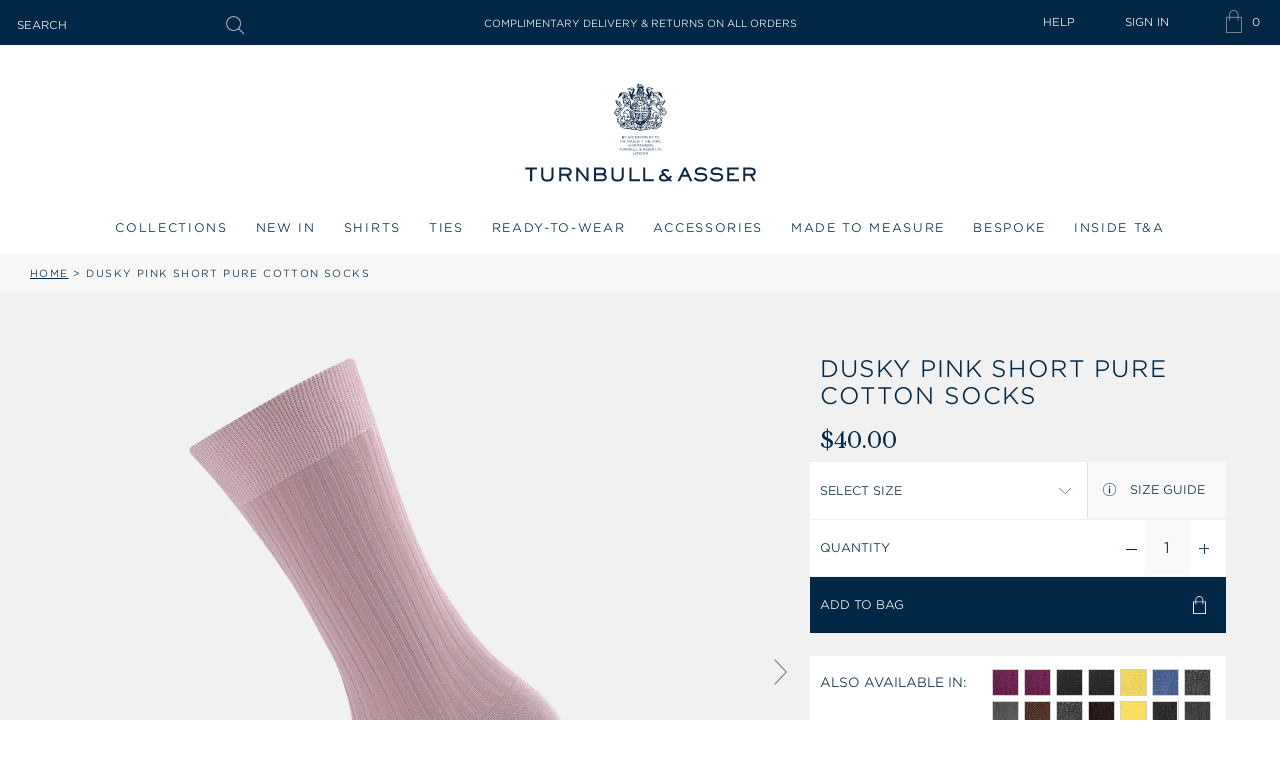

--- FILE ---
content_type: text/html; charset=utf-8
request_url: https://turnbullandasser.com/products/dusky-pink-short-pure-cotton-socks
body_size: 52550
content:
<!doctype html>
<html class="no-js supports-no-cookies" lang="en">
    <head>
        <!-- Google Consent Mode V2 Consentmo -->
        <script id="consentmo-gcmv2-integration">
    /*
     * Options:
     * - true: set default consent for all regions
     * - false: set default consent when the cookie bar active
     */
    const isSetDefaultConsent = true;

    window.dataLayer = window.dataLayer || [];
    function gtag() {
        dataLayer.push(arguments);
    }

    const getCsmCookie = cookieName =>
        document.cookie
            .split(';')
            .map(c => c.trim())
            .find(c => c.startsWith(`${cookieName}=`))
            ?.split('=')[1] ?? undefined;
    const getCsmStorage = () => {
        try {
            const storage = localStorage.getItem('gdprCache');
            if (!storage) return undefined;
            const parsed = JSON.parse(storage);
            const settings = parsed.getCookieConsentSettings && JSON.parse(parsed.getCookieConsentSettings);
            return {
                settings,
                cookieConsentName: `cookieconsent_status${settings?.cookie_name || ''}`,
            };
        } catch {
            return undefined;
        }
    };

    const csmStorage = getCsmStorage();
    const cookieName = csmStorage?.cookieConsentName || 'cookieconsent_status';
    const csmCookieConsent = getCsmCookie(cookieName);
    const csmCookiePreferences = getCsmCookie('cookieconsent_preferences_disabled');

    if (isSetDefaultConsent) {
        let consentValues = {
            analytics: 'denied',
            marketing: 'denied',
            functionality: 'denied',
        };
        let adsDataRedaction = false;
        let urlPassthrough = false;

        if (csmCookieConsent && csmCookiePreferences !== undefined) {
            consentValues.analytics = csmCookiePreferences.indexOf('analytics') >= 0 ? 'denied' : 'granted';
            consentValues.marketing = csmCookiePreferences.indexOf('marketing') >= 0 ? 'denied' : 'granted';
            consentValues.functionality = csmCookiePreferences.indexOf('functionality') >= 0 ? 'denied' : 'granted';

            if (csmStorage && csmStorage?.settings?.gcm_options?.state == '1') {
                adsDataRedaction = csmStorage.settings.gcm_options?.ads_data_redaction || false;
                urlPassthrough = csmStorage.settings.gcm_options?.url_passthrough || false;
            }
        }

        gtag('consent', 'default', {
            ad_storage: consentValues.marketing,
            ad_personalization: consentValues.marketing,
            ad_user_data: consentValues.marketing,
            analytics_storage: consentValues.analytics,
            functionality_storage: consentValues.functionality,
            personalization_storage: consentValues.functionality,
            security_storage: 'granted',
            wait_for_update: 1500,
        });
        gtag('set', 'ads_data_redaction', adsDataRedaction);
        gtag('set', 'url_passthrough', urlPassthrough);
    }

    document.addEventListener('consentmoSignal', function (event) {
        const csmSignal = event.detail;
        const consentState = csmSignal.integration?.gcm?.isEnabled ? csmSignal.integration.gcm.state : csmSignal.state;

        gtag('consent', !isSetDefaultConsent ? 'default' : 'update', consentState);
        if (csmSignal.integration?.gcm?.isEnabled) {
            gtag('set', 'ads_data_redaction', csmSignal.integration.gcm.adsDataRedaction);
            gtag('set', 'url_passthrough', csmSignal.integration.gcm.urlPassthrough);
        }
    });
</script>

        <!-- Microsoft UET integration script Consentmo -->
        <!-- Microsoft Consent Mode blocking script from Consentmo GDPR app -->
<script id="consentmo-mcm-integration-script">
    const uetIDs = '22023416'; // here you need to add the Microsoft tag ID/s
    function initUETTag(tagId, isGranted) {
        (function (w, d, t, r, u) {
            var f, n, i;
            (w[u] = w[u] || []),
                (f = function () {
                    var o = {
                        ti: tagId,
                        enableAutoSpaTracking: true,
                    };
                    o.q = w[u];
                    w[u] = new UET(o);
                    w[u].push('consent', 'default', {
                        ad_storage: isGranted ? 'granted' : 'denied',
                    });

                    w[u].push('pageLoad');
                }),
                (n = d.createElement(t)),
                (n.src = r),
                (n.async = 1),
                (n.onload = n.onreadystatechange =
                    function () {
                        var s = this.readyState;
                        (s && s !== 'loaded' && s !== 'complete') || (f(), (n.onload = n.onreadystatechange = null));
                    }),
                (i = d.getElementsByTagName(t)[0]),
                i.parentNode.insertBefore(n, i);
        })(window, document, 'script', '//bat.bing.com/bat.js', 'uetq');
    }

    function setMicrosoftConsent(type = 'default', isGranted = false, executeUET) {
        window.uetq = window.uetq || [];
        window.uetq.push('consent', type, {
            ad_storage: isGranted ? 'granted' : 'denied',
        });
        if (executeUET) {
            const uetIDsArr = uetIDs.split(',');
            uetIDsArr.forEach(uetID => {
                initUETTag(uetID, isGranted);
            });
        }
    }
    document.addEventListener('consentmoSignal', function (eventData) {
        const consentPreferences = eventData.detail.preferences;
        const isMarketingEnabled = consentPreferences.marketing;
        const isConsentByInteraction = !eventData.detail.initialConsent;
        const gdprCache = localStorage.getItem('gdprCache') ? JSON.parse(localStorage.getItem('gdprCache')) : null;
        const updatedPreferences = gdprCache?.updatedPreferences;
        const cpdCookie = (document.cookie.match(
            /^(?:.*;)?\s*cookieconsent_preferences_disabled(\s*=\s*([^;]+)?)(?:.*)?$/
        ) || [, null])[1];
        if (cpdCookie === null) {
            setMicrosoftConsent('default', isMarketingEnabled);
            setMicrosoftConsent('update', isMarketingEnabled, true);
        } else {
            if (isConsentByInteraction) {
                setMicrosoftConsent('update', isMarketingEnabled);
            } else {
                if (typeof updatedPreferences !== 'undefined' && updatedPreferences !== null) {
                    setMicrosoftConsent('default', isMarketingEnabled);
                    setMicrosoftConsent('update', isMarketingEnabled, true);
                } else {
                    setMicrosoftConsent('default', isMarketingEnabled, true);
                }
            }
        }
    });
</script>


        <meta charset="utf-8">
        <meta http-equiv="X-UA-Compatible" content="IE=edge">
        <meta name="viewport" content="width=device-width,initial-scale=1">
        <meta name="theme-color" content="#c4cdd5"><meta name="p:domain_verify" content="6197e619a892998bffd3a74ee8861e4a"/>
<link rel="canonical" href="https://turnbullandasser.com/products/dusky-pink-short-pure-cotton-socks">
        <link rel="alternate" href="https://turnbullandasser.co.uk/products/dusky-pink-short-pure-cotton-socks" hreflang="en" />
<link rel="alternate" href="https://turnbullandasser.co.uk/products/dusky-pink-short-pure-cotton-socks" hreflang="en-gb" />
<link rel="alternate" href="https://turnbullandasser.co.uk/products/dusky-pink-short-pure-cotton-socks" hreflang="en-ie" />
<link rel="alternate" href="https://turnbullandasser.co.uk/products/dusky-pink-short-pure-cotton-socks" hreflang="en-cn" />
<link rel="alternate" href="https://turnbullandasser.co.uk/products/dusky-pink-short-pure-cotton-socks" hreflang="en-au" />
<link rel="alternate" href="https://turnbullandasser.com/products/dusky-pink-short-pure-cotton-socks" hreflang="en-us" />
<link rel="alternate" href="https://turnbullandasser.com/products/dusky-pink-short-pure-cotton-socks" hreflang="en-ca" />
<link rel="alternate" href="https://turnbullandasser.com/products/dusky-pink-short-pure-cotton-socks" hreflang="en-br" />
<link rel="alternate" href="https://turnbullandasser.com/products/dusky-pink-short-pure-cotton-socks" hreflang="x-default" />

<link
                rel="shortcut icon"
                href="//turnbullandasser.com/cdn/shop/files/T_A_EGG_200x200_58552292-e3ee-4cbe-9f0e-132167f769eb_32x32.png?v=1762529930"
                type="image/png"
            ><title>Dusky Pink Short Pure Cotton Socks | Turnbull &amp; Asser</title><meta name="description" content="Buy a dusky pink short pure cotton socks from Turnbull &amp; Asser - superior quality and craftsmanship since 1885. Free US shipping. Shop now."><script>
            const store_id = '26701070380';
            const store_domain = 'turnbullandasser.com';
            const colour_map = [
                
                    
                    
                        {
                            "colour_name": "AMBER",
                            
                            
                            "new_colour_code": "31AG",
                            "colour_image": "//turnbullandasser.com/cdn/shop/files/31AG_AMBER.jpg?crop=center&height=25&v=1753715418&width=25"
                        },
                    
                        {
                            "colour_name": "Antique Pink Multi",
                            
                            
                            "new_colour_code": "134G",
                            "colour_image": "//turnbullandasser.com/cdn/shop/files/134G_White_with_Antique_Pink_Multi.jpg?crop=center&height=25&v=1753198466&width=25"
                        },
                    
                        {
                            "colour_name": "Antique Pink Multi ",
                            
                            
                            "new_colour_code": "158G",
                            "colour_image": "//turnbullandasser.com/cdn/shop/files/158G_Antique_Pink_Multi.jpg?crop=center&height=25&v=1753784816&width=25"
                        },
                    
                        {
                            "colour_name": "Ash",
                            
                            "old_colour_code": "47",
                            "new_colour_code": "46G",
                            "colour_image": "//turnbullandasser.com/cdn/shop/files/ASH.jpg?crop=center&height=25&v=1740142333&width=25"
                        },
                    
                        {
                            "colour_name": "AVIO BLUE",
                            
                            
                            "new_colour_code": "47AG",
                            "colour_image": "//turnbullandasser.com/cdn/shop/files/47AG_AVIO_BLUE.jpg?crop=center&height=25&v=1753715814&width=25"
                        },
                    
                        {
                            "colour_name": "Azzurro",
                            
                            "old_colour_code": "06",
                            "new_colour_code": "41G",
                            "colour_image": "//turnbullandasser.com/cdn/shop/files/AZZURRO.jpg?crop=center&height=25&v=1740142333&width=25"
                        },
                    
                        {
                            "colour_name": "Azzurro Melange",
                            
                            "old_colour_code": "32",
                            "new_colour_code": "82G",
                            "colour_image": "//turnbullandasser.com/cdn/shop/files/AZZURRO_MELANGE.jpg?crop=center&height=25&v=1740142333&width=25"
                        },
                    
                        {
                            "colour_name": "Baby Pink and White",
                            
                            
                            "new_colour_code": "178G",
                            "colour_image": "//turnbullandasser.com/cdn/shop/files/178G_White_with_Baby_Pink.jpg?crop=center&height=25&v=1753200724&width=25"
                        },
                    
                        {
                            "colour_name": "Baby Pink Multi",
                            
                            
                            "new_colour_code": "135G",
                            "colour_image": "//turnbullandasser.com/cdn/shop/files/135G_White_with_Baby_Pink_Multi.jpg?crop=center&height=25&v=1753198561&width=25"
                        },
                    
                        {
                            "colour_name": "Baby Pink Multi",
                            
                            
                            "new_colour_code": "159G",
                            "colour_image": "//turnbullandasser.com/cdn/shop/files/159G_Baby_Pink_Multi.jpg?crop=center&height=25&v=1753784916&width=25"
                        },
                    
                        {
                            "colour_name": "Banana",
                            
                            "old_colour_code": "24",
                            "new_colour_code": "57AG",
                            "colour_image": "//turnbullandasser.com/cdn/shop/files/BANANA.jpg?crop=center&height=25&v=1740142333&width=25"
                        },
                    
                        {
                            "colour_name": "Beige",
                            "colour_hex": "#F5F5DC",
                            "old_colour_code": "27",
                            
                            "colour_image": "//turnbullandasser.com/cdn/shop/files/BEIGE.jpg?crop=center&height=25&v=1740142333&width=25"
                        },
                    
                        {
                            "colour_name": "Beige Multi",
                            "colour_hex": "#F5F5DC:#F5F5F5",
                            "old_colour_code": "45",
                            
                            "colour_image": "//turnbullandasser.com/cdn/shop/files/BEIGE_MULTI.jpg?crop=center&height=25&v=1740142333&width=25"
                        },
                    
                        {
                            "colour_name": "Black",
                            "colour_hex": "#1C1C1C",
                            "old_colour_code": "02",
                            "new_colour_code": "00G",
                            "colour_image": "//turnbullandasser.com/cdn/shop/files/BLACK.jpg?crop=center&height=25&v=1740142333&width=25"
                        },
                    
                        {
                            "colour_name": "Blackberry",
                            
                            "old_colour_code": "63",
                            "new_colour_code": "63G",
                            "colour_image": "//turnbullandasser.com/cdn/shop/files/BLACKBERRY.jpg?crop=center&height=25&v=1740142333&width=25"
                        },
                    
                        {
                            "colour_name": "Blue",
                            "colour_hex": "#3C78D8",
                            "old_colour_code": "78",
                            
                            "colour_image": "//turnbullandasser.com/cdn/shop/files/BLUE.jpg?crop=center&height=25&v=1740142315&width=25"
                        },
                    
                        {
                            "colour_name": "BLUE",
                            
                            
                            "new_colour_code": "42G",
                            "colour_image": "//turnbullandasser.com/cdn/shop/files/42G_BLUE.jpg?crop=center&height=25&v=1753715756&width=25"
                        },
                    
                        {
                            "colour_name": "Blue and Green Multi",
                            
                            
                            "new_colour_code": "143G",
                            "colour_image": "//turnbullandasser.com/cdn/shop/files/143G_Blue_with_Green_Multi.jpg?crop=center&height=25&v=1753199740&width=25"
                        },
                    
                        {
                            "colour_name": "Blue and Purple Multi",
                            
                            
                            "new_colour_code": "145G",
                            "colour_image": "//turnbullandasser.com/cdn/shop/files/145G_Blue_with_Purple_Multi.jpg?crop=center&height=25&v=1753199955&width=25"
                        },
                    
                        {
                            "colour_name": "BLUE AND WHITE",
                            
                            
                            "new_colour_code": "126G",
                            "colour_image": "//turnbullandasser.com/cdn/shop/files/126G_BLUE_AND_WHITE.jpg?crop=center&height=25&v=1753720413&width=25"
                        },
                    
                        {
                            "colour_name": "Blue and Yellow Multi",
                            
                            
                            "new_colour_code": "144G",
                            "colour_image": "//turnbullandasser.com/cdn/shop/files/144G_Blue_with_Yellow_Multi.jpg?crop=center&height=25&v=1753199865&width=25"
                        },
                    
                        {
                            "colour_name": "BLUE BONNET",
                            
                            
                            "new_colour_code": "41AG",
                            "colour_image": "//turnbullandasser.com/cdn/shop/files/41AG_BLUE_BONNET.jpg?crop=center&height=25&v=1753715606&width=25"
                        },
                    
                        {
                            "colour_name": "Blue Steel Multi",
                            
                            
                            "new_colour_code": "170G",
                            "colour_image": "//turnbullandasser.com/cdn/shop/files/170G_Blue_Steel_Multi.jpg?crop=center&height=25&v=1753200534&width=25"
                        },
                    
                        {
                            "colour_name": "Blue with Green Multi",
                            
                            
                            "new_colour_code": "143G",
                            "colour_image": "//turnbullandasser.com/cdn/shop/files/143G_Blue_with_Green_Multi_41051c8f-f361-466f-8ec5-d4d6b0fbaa47.jpg?crop=center&height=25&v=1753721622&width=25"
                        },
                    
                        {
                            "colour_name": "Blue with Purple Multi",
                            
                            
                            "new_colour_code": "145G",
                            "colour_image": "//turnbullandasser.com/cdn/shop/files/145G_Blue_with_Purple_Multi_dd48ff7a-d742-4c23-89b6-613a7343ffbd.jpg?crop=center&height=25&v=1753721666&width=25"
                        },
                    
                        {
                            "colour_name": "Blue with Purple Navy ",
                            
                            
                            "new_colour_code": "147G",
                            "colour_image": "//turnbullandasser.com/cdn/shop/files/147G_Blue_with_Purple_Navy.jpg?crop=center&height=25&v=1753782265&width=25"
                        },
                    
                        {
                            "colour_name": "Brown Multi",
                            "colour_hex": "#8B4513:#F5F5F5",
                            "old_colour_code": "43",
                            
                            "colour_image": "//turnbullandasser.com/cdn/shop/files/BROWN_MULTI.jpg?crop=center&height=25&v=1740142333&width=25"
                        },
                    
                        {
                            "colour_name": "Burgundy",
                            "colour_hex": "#800020",
                            "old_colour_code": "09",
                            "new_colour_code": "66G",
                            "colour_image": "//turnbullandasser.com/cdn/shop/files/BURGUNDY.jpg?crop=center&height=25&v=1740142334&width=25"
                        },
                    
                        {
                            "colour_name": "Burgundy Multi",
                            "colour_hex": "#800020:#F5F5F5",
                            "old_colour_code": "48",
                            
                            "colour_image": "//turnbullandasser.com/cdn/shop/files/BURGUNDY_MULTI.jpg?crop=center&height=25&v=1740142333&width=25"
                        },
                    
                        {
                            "colour_name": "Burgundy Multi",
                            
                            
                            "new_colour_code": "137G",
                            "colour_image": "//turnbullandasser.com/cdn/shop/files/137G_White_with_Burgundy_Multi.jpg?crop=center&height=25&v=1753198739&width=25"
                        },
                    
                        {
                            "colour_name": "Burgundy Multi",
                            
                            
                            "new_colour_code": "153G",
                            "colour_image": "//turnbullandasser.com/cdn/shop/files/153G_Burgundy_Multi.jpg?crop=center&height=25&v=1753784270&width=25"
                        },
                    
                        {
                            "colour_name": "Burgundy with White",
                            
                            
                            "new_colour_code": "174G",
                            "colour_image": "//turnbullandasser.com/cdn/shop/files/174G_Burgundy_with_White.jpg?crop=center&height=25&v=1753788383&width=25"
                        },
                    
                        {
                            "colour_name": "Camel",
                            "colour_hex": "#C19A6B",
                            "old_colour_code": "26",
                            "new_colour_code": "88G",
                            "colour_image": "//turnbullandasser.com/cdn/shop/files/CAMEL.jpg?crop=center&height=25&v=1740142333&width=25"
                        },
                    
                        {
                            "colour_name": "CAMEL",
                            
                            
                            "new_colour_code": "123G",
                            "colour_image": "//turnbullandasser.com/cdn/shop/files/123G_CAMEL.jpg?crop=center&height=25&v=1753719149&width=25"
                        },
                    
                        {
                            "colour_name": "Camel Multi",
                            "colour_hex": "#C19A6B:#F5F5F5",
                            "old_colour_code": "44",
                            
                            "colour_image": "//turnbullandasser.com/cdn/shop/files/CAMEL_MULTI.jpg?crop=center&height=25&v=1740142333&width=25"
                        },
                    
                        {
                            "colour_name": "Canary Yellow",
                            "colour_hex": "#FFD700",
                            "old_colour_code": "11",
                            "new_colour_code": "59G",
                            "colour_image": "//turnbullandasser.com/cdn/shop/files/CANARY_YELLOW.jpg?crop=center&height=25&v=1740142333&width=25"
                        },
                    
                        {
                            "colour_name": "Centric Blue Multi",
                            
                            
                            "new_colour_code": "173G",
                            "colour_image": "//turnbullandasser.com/cdn/shop/files/173G_Cendre_Blue_Multi_1.jpg?crop=center&height=25&v=1753201763&width=25"
                        },
                    
                        {
                            "colour_name": "Cerise Red Multi",
                            
                            
                            
                            "colour_image": "//turnbullandasser.com/cdn/shop/files/166G_Cerise_Red_Multi.jpg?crop=center&height=25&v=1753785693&width=25"
                        },
                    
                        {
                            "colour_name": "Charcoal Melange",
                            "colour_hex": "#333333",
                            "old_colour_code": "03",
                            "new_colour_code": "86G",
                            "colour_image": "//turnbullandasser.com/cdn/shop/files/CHARCOAL_MELANGE.jpg?crop=center&height=25&v=1740142333&width=25"
                        },
                    
                        {
                            "colour_name": "Charcoal",
                            
                            "old_colour_code": "72",
                            "new_colour_code": "47G",
                            "colour_image": "//turnbullandasser.com/cdn/shop/files/CHARCOAL.jpg?crop=center&height=25&v=1740142333&width=25"
                        },
                    
                        {
                            "colour_name": "Chartreuse Lemon",
                            "colour_hex": "#7FFF00",
                            "old_colour_code": "68",
                            "new_colour_code": "58G",
                            "colour_image": "//turnbullandasser.com/cdn/shop/files/CHARTREUSE_LEMON.jpg?crop=center&height=25&v=1740142333&width=25"
                        },
                    
                        {
                            "colour_name": "CITRUS",
                            
                            
                            "new_colour_code": "32G",
                            "colour_image": "//turnbullandasser.com/cdn/shop/files/32G_CITRUS.jpg?crop=center&height=25&v=1753715491&width=25"
                        },
                    
                        {
                            "colour_name": "Clementine",
                            
                            "old_colour_code": "14",
                            "new_colour_code": "94G",
                            "colour_image": "//turnbullandasser.com/cdn/shop/files/CLEMENTINE.jpg?crop=center&height=25&v=1740142333&width=25"
                        },
                    
                        {
                            "colour_name": "Coffee",
                            
                            "old_colour_code": "67",
                            "new_colour_code": "100G",
                            "colour_image": "//turnbullandasser.com/cdn/shop/files/COFFEE.jpg?crop=center&height=25&v=1740142334&width=25"
                        },
                    
                        {
                            "colour_name": "Cognac",
                            
                            "old_colour_code": "101",
                            "new_colour_code": "89G",
                            "colour_image": "//turnbullandasser.com/cdn/shop/files/COGNAC.jpg?crop=center&height=25&v=1740142333&width=25"
                        },
                    
                        {
                            "colour_name": "Colony Blue and White",
                            
                            
                            "new_colour_code": "179G",
                            "colour_image": "//turnbullandasser.com/cdn/shop/files/179G_White_with_Colony_Blue.jpg?crop=center&height=25&v=1753200770&width=25"
                        },
                    
                        {
                            "colour_name": "Colony Blue Multi",
                            
                            
                            "new_colour_code": "154G",
                            "colour_image": "//turnbullandasser.com/cdn/shop/files/154G_Colony_Blue_Multi.jpg?crop=center&height=25&v=1753200241&width=25"
                        },
                    
                        {
                            "colour_name": "Colony Blue with White",
                            
                            
                            "new_colour_code": "177G",
                            "colour_image": "//turnbullandasser.com/cdn/shop/files/177G_Colony_Blue_with_White.jpg?crop=center&height=25&v=1753794026&width=25"
                        },
                    
                        {
                            "colour_name": "Concrete",
                            
                            "old_colour_code": "75",
                            "new_colour_code": "98G",
                            "colour_image": "//turnbullandasser.com/cdn/shop/files/CONCRETE.jpg?crop=center&height=25&v=1740142334&width=25"
                        },
                    
                        {
                            "colour_name": "Coral and Pink",
                            
                            
                            "new_colour_code": "125G",
                            "colour_image": "//turnbullandasser.com/cdn/shop/files/125G_White_with_Coral.jpg?crop=center&height=25&v=1753196238&width=25"
                        },
                    
                        {
                            "colour_name": "Coral Multi",
                            
                            
                            "new_colour_code": "138G",
                            "colour_image": "//turnbullandasser.com/cdn/shop/files/138G_White_with_Coral_Multi.jpg?crop=center&height=25&v=1753198819&width=25"
                        },
                    
                        {
                            "colour_name": "Coral Multi",
                            
                            
                            "new_colour_code": "152G",
                            "colour_image": "//turnbullandasser.com/cdn/shop/files/152G_Coral_Multi.jpg?crop=center&height=25&v=1753784125&width=25"
                        },
                    
                        {
                            "colour_name": "Cream Multi",
                            "colour_hex": "#FFFDD0:#F5F5F5",
                            "old_colour_code": "51",
                            
                            "colour_image": "//turnbullandasser.com/cdn/shop/files/CREAM_MULTI.jpg?crop=center&height=25&v=1740142333&width=25"
                        },
                    
                        {
                            "colour_name": "Dark Chocolate",
                            
                            "old_colour_code": "25",
                            "new_colour_code": "44G",
                            "colour_image": "//turnbullandasser.com/cdn/shop/files/DARK_CHOCOLATE.jpg?crop=center&height=25&v=1740142333&width=25"
                        },
                    
                        {
                            "colour_name": "Dark Chocolate",
                            
                            
                            "new_colour_code": "25G",
                            "colour_image": "//turnbullandasser.com/cdn/shop/files/DARK_CHOCOLATE.jpg?crop=center&height=25&v=1740142333&width=25"
                        },
                    
                        {
                            "colour_name": "Dark Chocolate and Pale Blue",
                            
                            "old_colour_code": "108",
                            "new_colour_code": "111G",
                            "colour_image": "//turnbullandasser.com/cdn/shop/files/DARK_CHOCOLATE_BLUE_PALE.jpg?crop=center&height=25&v=1740142333&width=25"
                        },
                    
                        {
                            "colour_name": "Dark Navy",
                            
                            
                            "new_colour_code": "39G",
                            "colour_image": "//turnbullandasser.com/cdn/shop/files/NAVY.jpg?crop=center&height=25&v=1740142333&width=25"
                        },
                    
                        {
                            "colour_name": "DARK NAVY 2",
                            
                            
                            "new_colour_code": "39AG",
                            "colour_image": "//turnbullandasser.com/cdn/shop/files/39AG_DARK_NAVY_2.jpg?crop=center&height=25&v=1753715547&width=25"
                        },
                    
                        {
                            "colour_name": "Dark Red Multi",
                            
                            
                            "new_colour_code": "136G",
                            "colour_image": "//turnbullandasser.com/cdn/shop/files/136G_White_with_Dark_Red_Multi.jpg?crop=center&height=25&v=1753198623&width=25"
                        },
                    
                        {
                            "colour_name": "Dark Red Multi",
                            
                            
                            "new_colour_code": "162G",
                            "colour_image": "//turnbullandasser.com/cdn/shop/files/162G_Dark_Red_Multi.jpg?crop=center&height=25&v=1753785369&width=25"
                        },
                    
                        {
                            "colour_name": "Dark Red and White",
                            
                            
                            "new_colour_code": "129G",
                            "colour_image": "//turnbullandasser.com/cdn/shop/files/129G_White_with_Dark_Red.jpg?crop=center&height=25&v=1753197829&width=25"
                        },
                    
                        {
                            "colour_name": "DENIM",
                            
                            
                            "new_colour_code": "124G",
                            "colour_image": "//turnbullandasser.com/cdn/shop/files/DENIM_BLUE_124G_8c23548d-a17b-4465-85cb-d678581116cb.jpg?crop=center&height=25&v=1753719200&width=25"
                        },
                    
                        {
                            "colour_name": "Denim Blue",
                            
                            
                            "new_colour_code": "124G",
                            "colour_image": "//turnbullandasser.com/cdn/shop/files/DENIM_BLUE_124G.jpg?crop=center&height=25&v=1751536944&width=25"
                        },
                    
                        {
                            "colour_name": "Fern Green",
                            "colour_hex": "#4F7942",
                            "old_colour_code": "61",
                            "new_colour_code": "56G",
                            "colour_image": "//turnbullandasser.com/cdn/shop/files/FERN.jpg?crop=center&height=25&v=1740142334&width=25"
                        },
                    
                        {
                            "colour_name": "Flint Grey",
                            
                            
                            "new_colour_code": "121G",
                            "colour_image": "//turnbullandasser.com/cdn/shop/files/LIGHT_GRAY_MELANGE.jpg?crop=center&height=25&v=1740142333&width=25"
                        },
                    
                        {
                            "colour_name": "Forest Green",
                            "colour_hex": "#228B22",
                            "old_colour_code": "19",
                            "new_colour_code": "50G",
                            "colour_image": "//turnbullandasser.com/cdn/shop/files/FOREST_GREEN.jpg?crop=center&height=25&v=1740142333&width=25"
                        },
                    
                        {
                            "colour_name": "Forest Green and Navy",
                            
                            "old_colour_code": "107",
                            "new_colour_code": "110G",
                            "colour_image": "//turnbullandasser.com/cdn/shop/files/FOREST_GREEN_NAVY.jpg?crop=center&height=25&v=1740142333&width=25"
                        },
                    
                        {
                            "colour_name": "Forest Melange",
                            
                            "old_colour_code": "39",
                            "new_colour_code": "80G",
                            "colour_image": "//turnbullandasser.com/cdn/shop/files/FOREST_MELANGE.jpg?crop=center&height=25&v=1740142333&width=25"
                        },
                    
                        {
                            "colour_name": "Gold Multi",
                            "colour_hex": "#D4AF37:#F5F5F5",
                            "old_colour_code": "42",
                            
                            "colour_image": "//turnbullandasser.com/cdn/shop/files/GOLD_MULTI.jpg?crop=center&height=25&v=1740142334&width=25"
                        },
                    
                        {
                            "colour_name": "Graphite Melange",
                            "colour_hex": "#4B4B4B",
                            "old_colour_code": "69",
                            "new_colour_code": "85G",
                            "colour_image": "//turnbullandasser.com/cdn/shop/files/GRAPHITE_MELANGE.jpg?crop=center&height=25&v=1740142333&width=25"
                        },
                    
                        {
                            "colour_name": "Grey",
                            "colour_hex": "#7D7D7D",
                            "old_colour_code": "04",
                            "new_colour_code": "45G",
                            "colour_image": "//turnbullandasser.com/cdn/shop/files/GREY.jpg?crop=center&height=25&v=1740142333&width=25"
                        },
                    
                        {
                            "colour_name": "Grey and White",
                            
                            
                            "new_colour_code": "140G",
                            "colour_image": "//turnbullandasser.com/cdn/shop/files/139G_White_with_Steel_Grey_609a1761-15b2-48da-a190-4af8ada4e08a.jpg?crop=center&height=25&v=1753198951&width=25"
                        },
                    
                        {
                            "colour_name": "Grey Multi ",
                            
                            
                            "new_colour_code": "156G",
                            "colour_image": "//turnbullandasser.com/cdn/shop/files/156G_Grey_Multi.jpg?crop=center&height=25&v=1753784393&width=25"
                        },
                    
                        {
                            "colour_name": "HONEYSUCKLE",
                            
                            
                            "new_colour_code": "67AG",
                            "colour_image": "//turnbullandasser.com/cdn/shop/files/67AG_HONEYSUCKLE.jpg?crop=center&height=25&v=1753716000&width=25"
                        },
                    
                        {
                            "colour_name": "INDIGO/WHITE CHECK",
                            
                            
                            "new_colour_code": "116G",
                            "colour_image": "//turnbullandasser.com/cdn/shop/files/116G_INDIGO_WHITE_CHECK.jpg?crop=center&height=25&v=1753794475&width=25"
                        },
                    
                        {
                            "colour_name": "Ivory",
                            "colour_hex": "#FFFFF0",
                            "old_colour_code": "71",
                            "new_colour_code": "35G",
                            "colour_image": "//turnbullandasser.com/cdn/shop/files/35G_IVORY.jpg?crop=center&height=25&v=1752753874&width=25"
                        },
                    
                        {
                            "colour_name": "Kelly Green",
                            "colour_hex": "#4CBB17",
                            "old_colour_code": "60",
                            "new_colour_code": "55G",
                            "colour_image": "//turnbullandasser.com/cdn/shop/files/KELLY.jpg?crop=center&height=25&v=1740142333&width=25"
                        },
                    
                        {
                            "colour_name": "Lemon Juice",
                            "colour_hex": "#FFF44F",
                            "old_colour_code": "70",
                            "new_colour_code": "60G",
                            "colour_image": "//turnbullandasser.com/cdn/shop/files/LEMON_JUYCE.jpg?crop=center&height=25&v=1740142333&width=25"
                        },
                    
                        {
                            "colour_name": "Light Grey Melange",
                            
                            "old_colour_code": "31",
                            "new_colour_code": "83G",
                            "colour_image": "//turnbullandasser.com/cdn/shop/files/LIGHT_GRAY_MELANGE.jpg?crop=center&height=25&v=1740142333&width=25"
                        },
                    
                        {
                            "colour_name": "Light Grey Multi",
                            
                            
                            "new_colour_code": "171G",
                            "colour_image": "//turnbullandasser.com/cdn/shop/files/171G_Light_Grey_Multi.jpg?crop=center&height=25&v=1753200582&width=25"
                        },
                    
                        {
                            "colour_name": "Light Grey Multi",
                            
                            
                            "new_colour_code": "171G",
                            "colour_image": "//turnbullandasser.com/cdn/shop/files/171G_Light_Grey_Multi_3632e695-fe40-4455-8261-f9c68cb62122.jpg?crop=center&height=25&v=1753786488&width=25"
                        },
                    
                        {
                            "colour_name": "Light Petrol",
                            
                            "old_colour_code": "73",
                            "new_colour_code": "50AG",
                            "colour_image": "//turnbullandasser.com/cdn/shop/files/LIGHT_PETROL.jpg?crop=center&height=25&v=1740142333&width=25"
                        },
                    
                        {
                            "colour_name": "LIGHT PINK",
                            
                            
                            "new_colour_code": "64AG",
                            "colour_image": "//turnbullandasser.com/cdn/shop/files/64AG_LIGHT_PINK.jpg?crop=center&height=25&v=1753715921&width=25"
                        },
                    
                        {
                            "colour_name": "Light Sage Multi",
                            
                            
                            "new_colour_code": "172G",
                            "colour_image": "//turnbullandasser.com/cdn/shop/files/172G_Light_Sage_Multi.jpg?crop=center&height=25&v=1753200652&width=25"
                        },
                    
                        {
                            "colour_name": "Lilac",
                            "colour_hex": "#C8A2C8",
                            "old_colour_code": "18",
                            "new_colour_code": "64G",
                            "colour_image": "//turnbullandasser.com/cdn/shop/files/LILAC.jpg?crop=center&height=25&v=1740142333&width=25"
                        },
                    
                        {
                            "colour_name": "Lilac Multi",
                            "colour_hex": "#C8A2C8:#F5F5F5",
                            "old_colour_code": "52",
                            
                            "colour_image": "//turnbullandasser.com/cdn/shop/files/LILAC_MULTI.jpg?crop=center&height=25&v=1740142333&width=25"
                        },
                    
                        {
                            "colour_name": "Lilac Multi",
                            
                            
                            "new_colour_code": "168G",
                            "colour_image": "//turnbullandasser.com/cdn/shop/files/168G_Lilac_Multi.jpg?crop=center&height=25&v=1753785932&width=25"
                        },
                    
                        {
                            "colour_name": "Lime",
                            "colour_hex": "#BFFF00",
                            "old_colour_code": "62",
                            "new_colour_code": "57G",
                            "colour_image": "//turnbullandasser.com/cdn/shop/files/LIME.jpg?crop=center&height=25&v=1740142333&width=25"
                        },
                    
                        {
                            "colour_name": "Melon Green",
                            "colour_hex": "#98FF98",
                            "old_colour_code": "20",
                            "new_colour_code": "54G",
                            "colour_image": "//turnbullandasser.com/cdn/shop/files/MELON_GREEN.jpg?crop=center&height=25&v=1740142333&width=25"
                        },
                    
                        {
                            "colour_name": "Mid Blue",
                            
                            "old_colour_code": "50",
                            
                            "colour_image": "//turnbullandasser.com/cdn/shop/files/MID_BLUE.jpg?crop=center&height=25&v=1740142333&width=25"
                        },
                    
                        {
                            "colour_name": "Midnight",
                            "colour_hex": "#191970",
                            "old_colour_code": "55",
                            "new_colour_code": "28AG",
                            "colour_image": "//turnbullandasser.com/cdn/shop/files/MIDNIGHT.jpg?crop=center&height=25&v=1740142333&width=25"
                        },
                    
                        {
                            "colour_name": "Multicoloured",
                            "colour_hex": "#B3D4E0:#800020",
                            "old_colour_code": "28",
                            
                            "colour_image": "//turnbullandasser.com/cdn/shop/files/MULTICOULOURED.jpg?crop=center&height=25&v=1740142333&width=25"
                        },
                    
                        {
                            "colour_name": "Multicoloured ",
                            "colour_hex": "#C19A6B:#228B22",
                            "old_colour_code": "53",
                            
                            "colour_image": "//turnbullandasser.com/cdn/shop/files/MULTICOLOURED2.jpg?crop=center&height=25&v=1740142333&width=25"
                        },
                    
                        {
                            "colour_name": "Navy",
                            "colour_hex": "#1E3A5F",
                            "old_colour_code": "05",
                            "new_colour_code": "40G",
                            "colour_image": "//turnbullandasser.com/cdn/shop/files/NAVY.jpg?crop=center&height=25&v=1740142333&width=25"
                        },
                    
                        {
                            "colour_name": "Navy",
                            "colour_hex": "#1E3A5F",
                            "old_colour_code": "77",
                            "new_colour_code": "40G",
                            "colour_image": "//turnbullandasser.com/cdn/shop/files/NAVY_421d1978-ba9a-48d4-b8e4-8417ef58f2c1.jpg?crop=center&height=25&v=1740558176&width=25"
                        },
                    
                        {
                            "colour_name": "Navy",
                            
                            "old_colour_code": "05S",
                            
                            "colour_image": "//turnbullandasser.com/cdn/shop/files/NAVY_4e773425-591c-48d9-b1b3-3626059f7971.jpg?crop=center&height=25&v=1755514362&width=25"
                        },
                    
                        {
                            "colour_name": "Navy",
                            
                            "old_colour_code": "05",
                            
                            "colour_image": "//turnbullandasser.com/cdn/shop/files/NAVY_4e773425-591c-48d9-b1b3-3626059f7971.jpg?crop=center&height=25&v=1755514362&width=25"
                        },
                    
                        {
                            "colour_name": "Navy",
                            
                            "old_colour_code": "05L",
                            
                            "colour_image": "//turnbullandasser.com/cdn/shop/files/NAVY_4e773425-591c-48d9-b1b3-3626059f7971.jpg?crop=center&height=25&v=1755514362&width=25"
                        },
                    
                        {
                            "colour_name": "Navy and Azzurro",
                            
                            "old_colour_code": "103",
                            "new_colour_code": "106G",
                            "colour_image": "//turnbullandasser.com/cdn/shop/files/NAVY_AZZURRO.jpg?crop=center&height=25&v=1740142333&width=25"
                        },
                    
                        {
                            "colour_name": "Navy and Pale Blue",
                            
                            "old_colour_code": "104",
                            "new_colour_code": "107G",
                            "colour_image": "//turnbullandasser.com/cdn/shop/files/NAVY_BLUE_PALE.jpg?crop=center&height=25&v=1740142333&width=25"
                        },
                    
                        {
                            "colour_name": "Navy and Red",
                            
                            "old_colour_code": "102",
                            "new_colour_code": "105G",
                            "colour_image": "//turnbullandasser.com/cdn/shop/files/NAVY_RED.jpg?crop=center&height=25&v=1740142333&width=25"
                        },
                    
                        {
                            "colour_name": "NAVY/ KHAKI CHECK",
                            
                            
                            "new_colour_code": "118G",
                            "colour_image": "//turnbullandasser.com/cdn/shop/files/118G_NAVY_KHAKI_CHECK.jpg?crop=center&height=25&v=1753794519&width=25"
                        },
                    
                        {
                            "colour_name": "NAVY/KHAKI CHECK",
                            
                            
                            "new_colour_code": "119G",
                            "colour_image": "//turnbullandasser.com/cdn/shop/files/119G_NAVY_KHAKI_CHECK.jpg?crop=center&height=25&v=1753794568&width=25"
                        },
                    
                        {
                            "colour_name": "Navy Melange",
                            
                            "old_colour_code": "46",
                            "new_colour_code": "81G",
                            "colour_image": "//turnbullandasser.com/cdn/shop/files/NAVY_MELANGE.jpg?crop=center&height=25&v=1740142333&width=25"
                        },
                    
                        {
                            "colour_name": "NAVY/WHITE CHECK",
                            
                            
                            "new_colour_code": "120G",
                            "colour_image": "//turnbullandasser.com/cdn/shop/files/120G_NAVY_WHITE_CHECK.jpg?crop=center&height=25&v=1753794610&width=25"
                        },
                    
                        {
                            "colour_name": "Nude Pink",
                            
                            "old_colour_code": "79",
                            
                            "colour_image": "//turnbullandasser.com/cdn/shop/files/NUDE_PINK.jpg?crop=center&height=25&v=1740142334&width=25"
                        },
                    
                        {
                            "colour_name": "Ochre",
                            "colour_hex": "#CC7722",
                            "old_colour_code": "12",
                            
                            "colour_image": "//turnbullandasser.com/cdn/shop/files/OCHRE.jpg?crop=center&height=25&v=1740142333&width=25"
                        },
                    
                        {
                            "colour_name": "Olive",
                            
                            "old_colour_code": "21",
                            "new_colour_code": "104G",
                            "colour_image": "//turnbullandasser.com/cdn/shop/files/OLIVE.jpg?crop=center&height=25&v=1740142333&width=25"
                        },
                    
                        {
                            "colour_name": "Orange",
                            "colour_hex": "#FF8C00",
                            "old_colour_code": "13",
                            "new_colour_code": "70G",
                            "colour_image": "//turnbullandasser.com/cdn/shop/files/ORANGE.jpg?crop=center&height=25&v=1740142333&width=25"
                        },
                    
                        {
                            "colour_name": "Oxblood",
                            
                            "old_colour_code": "99",
                            "new_colour_code": "96G",
                            "colour_image": "//turnbullandasser.com/cdn/shop/files/OXBLOOD.jpg?crop=center&height=25&v=1740142333&width=25"
                        },
                    
                        {
                            "colour_name": "OXFORD BLUE",
                            
                            
                            "new_colour_code": "22G",
                            "colour_image": "//turnbullandasser.com/cdn/shop/files/22G_OXFORD_BLUE.jpg?crop=center&height=25&v=1753714357&width=25"
                        },
                    
                        {
                            "colour_name": "Pale Blue",
                            "colour_hex": "#B3D4E0",
                            "old_colour_code": "07",
                            "new_colour_code": "43G",
                            "colour_image": "//turnbullandasser.com/cdn/shop/files/PALE_BLUE.jpg?crop=center&height=25&v=1740142333&width=25"
                        },
                    
                        {
                            "colour_name": "Pale Blue Multi",
                            "colour_hex": "#B3D4E0:#F5F5F5",
                            "old_colour_code": "33",
                            
                            "colour_image": "//turnbullandasser.com/cdn/shop/files/PALE_BLUE_MULTI.jpg?crop=center&height=25&v=1740142333&width=25"
                        },
                    
                        {
                            "colour_name": "Petrol",
                            "colour_hex": "#008080",
                            "old_colour_code": "58",
                            "new_colour_code": "51G",
                            "colour_image": "//turnbullandasser.com/cdn/shop/files/PETROL.jpg?crop=center&height=25&v=1740142333&width=25"
                        },
                    
                        {
                            "colour_name": "Pine Cone",
                            
                            
                            "new_colour_code": "122G",
                            "colour_image": "//turnbullandasser.com/cdn/shop/files/PINE_CONE_122G.jpg?crop=center&height=25&v=1751536845&width=25"
                        },
                    
                        {
                            "colour_name": "PINE CONE",
                            
                            
                            "new_colour_code": "122G",
                            "colour_image": "//turnbullandasser.com/cdn/shop/files/PINE_CONE_122G_efade558-92a9-4067-8c90-d90affb5d1fd.jpg?crop=center&height=25&v=1753719093&width=25"
                        },
                    
                        {
                            "colour_name": "Antique Pink",
                            "colour_hex": "#FF69B4",
                            "old_colour_code": "16",
                            "new_colour_code": "67G",
                            "colour_image": "//turnbullandasser.com/cdn/shop/files/ANTIQUE_PINK.jpg?crop=center&height=25&v=1740142333&width=25"
                        },
                    
                        {
                            "colour_name": "Pink",
                            
                            "old_colour_code": "76",
                            "new_colour_code": "101G",
                            "colour_image": "//turnbullandasser.com/cdn/shop/files/PINK.jpg?crop=center&height=25&v=1740142333&width=25"
                        },
                    
                        {
                            "colour_name": "PINK",
                            
                            
                            "new_colour_code": "23G",
                            "colour_image": "//turnbullandasser.com/cdn/shop/files/23G_PINK.jpg?crop=center&height=25&v=1753715306&width=25"
                        },
                    
                        {
                            "colour_name": "Pink and Red",
                            
                            "old_colour_code": "106",
                            "new_colour_code": "109G",
                            "colour_image": "//turnbullandasser.com/cdn/shop/files/PINK_RED.jpg?crop=center&height=25&v=1740142334&width=25"
                        },
                    
                        {
                            "colour_name": "Pink Multi",
                            "colour_hex": "#FF69B4:#F5F5F5",
                            "old_colour_code": "37",
                            
                            "colour_image": "//turnbullandasser.com/cdn/shop/files/PINK_MULTI.jpg?crop=center&height=25&v=1740142333&width=25"
                        },
                    
                        {
                            "colour_name": "Pink Multi",
                            
                            
                            "new_colour_code": "167G",
                            "colour_image": "//turnbullandasser.com/cdn/shop/files/167G_Pink_Multi.jpg?crop=center&height=25&v=1753785748&width=25"
                        },
                    
                        {
                            "colour_name": "Pistachio",
                            
                            "old_colour_code": "100",
                            "new_colour_code": "87G",
                            "colour_image": "//turnbullandasser.com/cdn/shop/files/PISTACHIO.jpg?crop=center&height=25&v=1740142333&width=25"
                        },
                    
                        {
                            "colour_name": "PISTACHIO",
                            
                            
                            "new_colour_code": "87G",
                            "colour_image": "//turnbullandasser.com/cdn/shop/files/87G_PISTACHIO.jpg?crop=center&height=25&v=1753716156&width=25"
                        },
                    
                        {
                            "colour_name": "Porto Multi ",
                            
                            
                            "new_colour_code": "164G",
                            "colour_image": "//turnbullandasser.com/cdn/shop/files/164G_Porto_Multi.jpg?crop=center&height=25&v=1753785448&width=25"
                        },
                    
                        {
                            "colour_name": "Powder Pink",
                            
                            
                            "new_colour_code": "180G",
                            "colour_image": "//turnbullandasser.com/cdn/shop/files/POWDER_PINK.jpg?crop=center&height=25&v=1750253334&width=25"
                        },
                    
                        {
                            "colour_name": "Powder Pink ",
                            
                            
                            "new_colour_code": "180G",
                            "colour_image": "//turnbullandasser.com/cdn/shop/files/180G_Powder_Pink.jpg?crop=center&height=25&v=1753794113&width=25"
                        },
                    
                        {
                            "colour_name": "Pumpkin",
                            
                            "old_colour_code": "36",
                            "new_colour_code": "91G",
                            "colour_image": "//turnbullandasser.com/cdn/shop/files/PUMPKIN.jpg?crop=center&height=25&v=1740142333&width=25"
                        },
                    
                        {
                            "colour_name": "Purple",
                            "colour_hex": "#800080",
                            "old_colour_code": "17",
                            "new_colour_code": "65G",
                            "colour_image": "//turnbullandasser.com/cdn/shop/files/PURPLE.jpg?crop=center&height=25&v=1740142333&width=25"
                        },
                    
                        {
                            "colour_name": "Purple Burgundy",
                            
                            
                            "new_colour_code": "146G",
                            "colour_image": "//turnbullandasser.com/cdn/shop/files/146G_Blue_with_Purple_Burgundy.jpg?crop=center&height=25&v=1753200176&width=25"
                        },
                    
                        {
                            "colour_name": "Purple Multi",
                            "colour_hex": "#800080:#F5F5F5",
                            "old_colour_code": "38",
                            
                            "colour_image": "//turnbullandasser.com/cdn/shop/files/PURPLE_MULTI.jpg?crop=center&height=25&v=1740142333&width=25"
                        },
                    
                        {
                            "colour_name": "Red",
                            "colour_hex": "#B22222",
                            "old_colour_code": "08",
                            "new_colour_code": "68G",
                            "colour_image": "//turnbullandasser.com/cdn/shop/files/RED.jpg?crop=center&height=25&v=1740142333&width=25"
                        },
                    
                        {
                            "colour_name": "Red Multi",
                            
                            
                            "new_colour_code": "163G",
                            "colour_image": "//turnbullandasser.com/cdn/shop/files/163G_Red_Multi.jpg?crop=center&height=25&v=1753200404&width=25"
                        },
                    
                        {
                            "colour_name": "Rose",
                            
                            "old_colour_code": "15",
                            "new_colour_code": "103G",
                            "colour_image": "//turnbullandasser.com/cdn/shop/files/ROSE.jpg?crop=center&height=25&v=1740142333&width=25"
                        },
                    
                        {
                            "colour_name": "Royal Blue",
                            "colour_hex": "#4169E1",
                            "old_colour_code": "59",
                            "new_colour_code": "92G",
                            "colour_image": "//turnbullandasser.com/cdn/shop/files/ROYAL_BLUE.jpg?crop=center&height=25&v=1740142333&width=25"
                        },
                    
                        {
                            "colour_name": "ROYAL BLUE/ORANGE",
                            
                            
                            "new_colour_code": "112G",
                            "colour_image": "//turnbullandasser.com/cdn/shop/files/112G_ROYAL_BLUE_ORANGE.jpg?crop=center&height=25&v=1753716418&width=25"
                        },
                    
                        {
                            "colour_name": "Rust",
                            "colour_hex": "#A0522D",
                            "old_colour_code": "10",
                            "new_colour_code": "95G",
                            "colour_image": "//turnbullandasser.com/cdn/shop/files/RUST.jpg?crop=center&height=25&v=1740142333&width=25"
                        },
                    
                        {
                            "colour_name": "Sage",
                            
                            "old_colour_code": "57",
                            "new_colour_code": "93G",
                            "colour_image": "//turnbullandasser.com/cdn/shop/files/SAGE.jpg?crop=center&height=25&v=1740142333&width=25"
                        },
                    
                        {
                            "colour_name": "Sage and White",
                            
                            
                            "new_colour_code": "141G",
                            "colour_image": "//turnbullandasser.com/cdn/shop/files/141G_White_with_Sage.jpg?crop=center&height=25&v=1753199321&width=25"
                        },
                    
                        {
                            "colour_name": "Sage Multi",
                            
                            
                            "new_colour_code": "160G",
                            "colour_image": "//turnbullandasser.com/cdn/shop/files/160G_Sage_Multi.jpg?crop=center&height=25&v=1753785110&width=25"
                        },
                    
                        {
                            "colour_name": "Salmon Multi",
                            
                            
                            "new_colour_code": "165G",
                            "colour_image": "//turnbullandasser.com/cdn/shop/files/165G_Salmon_Multi.jpg?crop=center&height=25&v=1753785516&width=25"
                        },
                    
                        {
                            "colour_name": "SAND",
                            
                            
                            "new_colour_code": "11G",
                            "colour_image": "//turnbullandasser.com/cdn/shop/files/11G_SAND.jpg?crop=center&height=25&v=1753714277&width=25"
                        },
                    
                        {
                            "colour_name": "SHADOW GREY",
                            
                            
                            "new_colour_code": "9AG",
                            "colour_image": "//turnbullandasser.com/cdn/shop/files/9AG_SHADOW_GREY.jpg?crop=center&height=25&v=1753714011&width=25"
                        },
                    
                        {
                            "colour_name": "Silver",
                            
                            "old_colour_code": "23",
                            
                            "colour_image": "//turnbullandasser.com/cdn/shop/files/SILVER_731f314c-ef4b-4b63-84c9-23f0b517caa9.jpg?crop=center&height=25&v=1740142333&width=25"
                        },
                    
                        {
                            "colour_name": "Silver Multi",
                            "colour_hex": "#C0C0C0:#F5F5F5",
                            "old_colour_code": "41",
                            
                            "colour_image": "//turnbullandasser.com/cdn/shop/files/SILVER_MULTI.jpg?crop=center&height=25&v=1740142333&width=25"
                        },
                    
                        {
                            "colour_name": "Sky Multi",
                            
                            
                            "new_colour_code": "169G",
                            "colour_image": "//turnbullandasser.com/cdn/shop/files/169G_Sky_Multi.jpg?crop=center&height=25&v=1753200463&width=25"
                        },
                    
                        {
                            "colour_name": "SLATE GREY",
                            
                            
                            "new_colour_code": "121G",
                            "colour_image": "//turnbullandasser.com/cdn/shop/files/121G_SLATE_GREY.jpg?crop=center&height=25&v=1753719001&width=25"
                        },
                    
                        {
                            "colour_name": "Smoke",
                            
                            "old_colour_code": "30",
                            "new_colour_code": "97G",
                            "colour_image": "//turnbullandasser.com/cdn/shop/files/SMOKE.jpg?crop=center&height=25&v=1740142333&width=25"
                        },
                    
                        {
                            "colour_name": "Steel and Navy",
                            
                            "old_colour_code": "105",
                            "new_colour_code": "108G",
                            "colour_image": "//turnbullandasser.com/cdn/shop/files/STEEL_NAVY.jpg?crop=center&height=25&v=1740142333&width=25"
                        },
                    
                        {
                            "colour_name": "Steel Melange",
                            "colour_hex": "#7D7D7D",
                            "old_colour_code": "54",
                            "new_colour_code": "84G",
                            "colour_image": "//turnbullandasser.com/cdn/shop/files/STEEL_MELANGE.jpg?crop=center&height=25&v=1740142333&width=25"
                        },
                    
                        {
                            "colour_name": "Steel Grey",
                            
                            
                            "new_colour_code": "139G",
                            "colour_image": "//turnbullandasser.com/cdn/shop/files/139G_White_with_Steel_Grey.jpg?crop=center&height=25&v=1753198889&width=25"
                        },
                    
                        {
                            "colour_name": "Steel Grey Multi",
                            
                            
                            "new_colour_code": "131G",
                            "colour_image": "//turnbullandasser.com/cdn/shop/files/131G_White_with_Steel_Grey_Multi.jpg?crop=center&height=25&v=1753197978&width=25"
                        },
                    
                        {
                            "colour_name": "Steel Grey White Multi",
                            
                            
                            "new_colour_code": "155G",
                            "colour_image": "//turnbullandasser.com/cdn/shop/files/155G_Steel_Grey_Multi.jpg?crop=center&height=25&v=1753200348&width=25"
                        },
                    
                        {
                            "colour_name": "Steel Grey with White",
                            
                            
                            "new_colour_code": "176G",
                            "colour_image": "//turnbullandasser.com/cdn/shop/files/176G_Steel_Grey_with_White.jpg?crop=center&height=25&v=1753793962&width=25"
                        },
                    
                        {
                            "colour_name": "Stone",
                            "colour_hex": "#B0C4DE",
                            "old_colour_code": "56",
                            
                            "colour_image": "//turnbullandasser.com/cdn/shop/files/STONE.jpg?crop=center&height=25&v=1740142333&width=25"
                        },
                    
                        {
                            "colour_name": "Taupe",
                            
                            "old_colour_code": "74",
                            
                            "colour_image": "//turnbullandasser.com/cdn/shop/files/TAUPE.jpg?crop=center&height=25&v=1740142333&width=25"
                        },
                    
                        {
                            "colour_name": "TULIP RED",
                            
                            
                            "new_colour_code": "68AG",
                            "colour_image": "//turnbullandasser.com/cdn/shop/files/68AG_TULIP_RED.jpg?crop=center&height=25&v=1753716062&width=25"
                        },
                    
                        {
                            "colour_name": "Turquoise",
                            "colour_hex": "#40E0D0",
                            "old_colour_code": "22",
                            "new_colour_code": "53G",
                            "colour_image": "//turnbullandasser.com/cdn/shop/files/TURQUOISE.jpg?crop=center&height=25&v=1740142333&width=25"
                        },
                    
                        {
                            "colour_name": "Turquoise and White",
                            
                            
                            "new_colour_code": "142G",
                            "colour_image": "//turnbullandasser.com/cdn/shop/files/142G_White_with_Turquoise.jpg?crop=center&height=25&v=1753199677&width=25"
                        },
                    
                        {
                            "colour_name": "Turquoise Multi",
                            "colour_hex": "#40E0D0:#F5F5F5",
                            "old_colour_code": "40",
                            
                            "colour_image": "//turnbullandasser.com/cdn/shop/files/TURQUOISE_MULTI.jpg?crop=center&height=25&v=1740142333&width=25"
                        },
                    
                        {
                            "colour_name": "Turquoise Multi ",
                            
                            
                            "new_colour_code": "161G",
                            "colour_image": "//turnbullandasser.com/cdn/shop/files/161G_Turquoise_Multi.jpg?crop=center&height=25&v=1753785252&width=25"
                        },
                    
                        {
                            "colour_name": "Vanille",
                            
                            "old_colour_code": "49",
                            "new_colour_code": "36G",
                            "colour_image": "//turnbullandasser.com/cdn/shop/files/36G_VANILLA.jpg?crop=center&height=25&v=1752753916&width=25"
                        },
                    
                        {
                            "colour_name": "Vermilion",
                            "colour_hex": "#E34234",
                            "old_colour_code": "65",
                            "new_colour_code": "69G",
                            "colour_image": "//turnbullandasser.com/cdn/shop/files/VERMILION.jpg?crop=center&height=25&v=1740142333&width=25"
                        },
                    
                        {
                            "colour_name": "Violet",
                            "colour_hex": "#EE82EE",
                            "old_colour_code": "64",
                            "new_colour_code": "102G",
                            "colour_image": "//turnbullandasser.com/cdn/shop/files/VIOLET.jpg?crop=center&height=25&v=1740142334&width=25"
                        },
                    
                        {
                            "colour_name": "White",
                            "colour_hex": "#F5F5F5",
                            "old_colour_code": "01",
                            "new_colour_code": "34G",
                            "colour_image": "//turnbullandasser.com/cdn/shop/files/WHITE.jpg?crop=center&height=25&v=1740142333&width=25"
                        },
                    
                        {
                            "colour_name": "White Multi",
                            "colour_hex": "#ffffff:#F5F5F5",
                            "old_colour_code": "29",
                            
                            "colour_image": "//turnbullandasser.com/cdn/shop/files/WHITE_MULTI.jpg?crop=center&height=25&v=1740142333&width=25"
                        },
                    
                        {
                            "colour_name": "White with Blue and Navy",
                            
                            
                            "new_colour_code": "151G",
                            "colour_image": "//turnbullandasser.com/cdn/shop/files/151G_White_with_Blue_and_Navy.jpg?crop=center&height=25&v=1753783888&width=25"
                        },
                    
                        {
                            "colour_name": "White with Bright Blue ",
                            
                            
                            "new_colour_code": "148G",
                            "colour_image": "//turnbullandasser.com/cdn/shop/files/148G_White_with_Bright_Blue.jpg?crop=center&height=25&v=1753783316&width=25"
                        },
                    
                        {
                            "colour_name": "White with Colony Blue Multi ",
                            
                            
                            "new_colour_code": "130G",
                            "colour_image": "//turnbullandasser.com/cdn/shop/files/130G_White_with_Colony_Blue_Multi.jpg?crop=center&height=25&v=1753721508&width=25"
                        },
                    
                        {
                            "colour_name": "White with Dark Purple ",
                            
                            
                            "new_colour_code": "150G",
                            "colour_image": "//turnbullandasser.com/cdn/shop/files/150G_White_with_Dark_Purple.jpg?crop=center&height=25&v=1753783656&width=25"
                        },
                    
                        {
                            "colour_name": "White with Dark Red",
                            
                            
                            "new_colour_code": "129G",
                            "colour_image": "//turnbullandasser.com/cdn/shop/files/129G_White_with_Dark_Red_c90560d9-ed1d-4d4a-9b10-054b688056c6.jpg?crop=center&height=25&v=1753720613&width=25"
                        },
                    
                        {
                            "colour_name": "White with Grey Multi ",
                            
                            
                            "new_colour_code": "132G",
                            "colour_image": "//turnbullandasser.com/cdn/shop/files/132G_White_with_Grey_Multi.jpg?crop=center&height=25&v=1753721551&width=25"
                        },
                    
                        {
                            "colour_name": "White with Navy Blue ",
                            
                            
                            "new_colour_code": "149G",
                            "colour_image": "//turnbullandasser.com/cdn/shop/files/149G_White_with_Navy_Blue.jpg?crop=center&height=25&v=1753783576&width=25"
                        },
                    
                        {
                            "colour_name": "White with Sage",
                            
                            
                            "new_colour_code": "127G",
                            "colour_image": "//turnbullandasser.com/cdn/shop/files/127G_NAVY_AND_WHITE.jpg?crop=center&height=25&v=1753720483&width=25"
                        },
                    
                        {
                            "colour_name": "White with Turquoise Multi ",
                            
                            
                            "new_colour_code": "128G",
                            "colour_image": "//turnbullandasser.com/cdn/shop/files/128G_White_with_Turquoise_Multi.jpg?crop=center&height=25&v=1753720571&width=25"
                        },
                    
                        {
                            "colour_name": "Wine",
                            
                            "old_colour_code": "34",
                            "new_colour_code": "90G",
                            "colour_image": "//turnbullandasser.com/cdn/shop/files/WINE.jpg?crop=center&height=25&v=1740142333&width=25"
                        },
                    
                        {
                            "colour_name": "Wine Multi",
                            
                            
                            "new_colour_code": "133G",
                            "colour_image": "//turnbullandasser.com/cdn/shop/files/133G_White_with_Wine_Multi.jpg?crop=center&height=25&v=1753198046&width=25"
                        },
                    
                        {
                            "colour_name": "Wine Multi ",
                            
                            
                            "new_colour_code": "157G",
                            "colour_image": "//turnbullandasser.com/cdn/shop/files/157G_Wine_Multi.jpg?crop=center&height=25&v=1753784752&width=25"
                        },
                    
                        {
                            "colour_name": "Wine with White",
                            
                            
                            "new_colour_code": "175G",
                            "colour_image": "//turnbullandasser.com/cdn/shop/files/175G_Wine_with_White.jpg?crop=center&height=25&v=1753788523&width=25"
                        },
                    
                        {
                            "colour_name": "Wine with White",
                            
                            
                            "new_colour_code": "175G",
                            "colour_image": "//turnbullandasser.com/cdn/shop/files/175G_Wine_with_White.jpg?crop=center&height=25&v=1753788523&width=25"
                        },
                    
                        {
                            "colour_name": "Yellow Multi",
                            "colour_hex": "#FFD700:#F5F5F5",
                            "old_colour_code": "35",
                            
                            "colour_image": "//turnbullandasser.com/cdn/shop/files/YELLOW_MULTI.jpg?crop=center&height=25&v=1740142333&width=25"
                        },
                    ];
                
        </script>

        


<meta property="og:site_name" content="Turnbull &amp; Asser">
<meta property="og:url" content="https://turnbullandasser.com/products/dusky-pink-short-pure-cotton-socks">
<meta property="og:title" content="Dusky Pink Short Pure Cotton Socks">
<meta property="og:type" content="product">
<meta property="og:description" content="Buy a dusky pink short pure cotton socks from Turnbull &amp; Asser - superior quality and craftsmanship since 1885. Free US shipping. Shop now."><meta property="product:availability" content="instock">
  <meta property="product:price:amount" content="40.00">
  <meta property="product:price:currency" content="USD"><meta property="og:image" content="http://turnbullandasser.com/cdn/shop/products/p5607-dusky-pink_c1.jpg?v=1588079091">
      <meta property="og:image:secure_url" content="https://turnbullandasser.com/cdn/shop/products/p5607-dusky-pink_c1.jpg?v=1588079091">
      <meta property="og:image:width" content="1500">
      <meta property="og:image:height" content="1500">
      <meta property="og:image:alt" content="Dusky Pink Short Pure Cotton Socks"><meta property="og:image" content="http://turnbullandasser.com/cdn/shop/products/p5607-dusky-pink_c2.jpg?v=1588079151">
      <meta property="og:image:secure_url" content="https://turnbullandasser.com/cdn/shop/products/p5607-dusky-pink_c2.jpg?v=1588079151">
      <meta property="og:image:width" content="1600">
      <meta property="og:image:height" content="1600">
      <meta property="og:image:alt" content="Dusky Pink Short Pure Cotton Socks"><meta property="og:image" content="http://turnbullandasser.com/cdn/shop/products/p5607-dusky-pink_c10.jpg?v=1588079213">
      <meta property="og:image:secure_url" content="https://turnbullandasser.com/cdn/shop/products/p5607-dusky-pink_c10.jpg?v=1588079213">
      <meta property="og:image:width" content="1000">
      <meta property="og:image:height" content="1000">
      <meta property="og:image:alt" content="Dusky Pink Short Pure Cotton Socks">

<meta name="twitter:site" content="@">
<meta name="twitter:card" content="summary_large_image">
<meta name="twitter:title" content="Dusky Pink Short Pure Cotton Socks">
<meta name="twitter:description" content="Buy a dusky pink short pure cotton socks from Turnbull &amp; Asser - superior quality and craftsmanship since 1885. Free US shipping. Shop now.">

        
<link type="text/css" href="//turnbullandasser.com/cdn/shop/t/371/assets/vendors@layout.theme.css?v=73477922714501894941765877263" rel="stylesheet"><link type="text/css" href="//turnbullandasser.com/cdn/shop/t/371/assets/layout.theme.css?v=109907248079262377581765877263" rel="stylesheet"><link type="text/css" href="//turnbullandasser.com/cdn/shop/t/371/assets/layout.theme.styleLiquid.scss.css?v=81877890481645297921765877263" rel="stylesheet"><link rel="prefetch" href="//turnbullandasser.com/cdn/shop/t/371/assets/template.cart@template.index@template.page.help@template.page.legal@template.page.stores.css?v=105997007003712207781765877264" as="style">
        <style>
  
  

  

  :root {
    --color-accent: #c4cdd5;
    --color-body-text: #161d25;
    --color-main-background: #fff;
    --color-border: #849bb6;

    --font-heading: Helvetica, Arial, sans-serif;
    --font-body: Helvetica, Arial, sans-serif;
    --font-body-weight: 400;
    --font-body-style: normal;
    --font-body-bold-weight: 700;
  }
</style>

        <link
    href="https://fonts.googleapis.com/css?family=Libre+Baskerville:400,400i&display=swap"
    rel="stylesheet"
>
<link 
    rel="stylesheet" 
    type="text/css" 
    href="https://cloud.typography.com/6206892/665728/css/fonts.css" 
/>

        <script src="//js.klevu.com/core/v2/klevu.js"></script>
<!-- Start klevu-snippets DO NOT EDIT -->
<style type="text/css">
    div.kuClearLeft,div.kuClearRight,div.kuClearBoth { display: block; }
</style>

<script type="text/javascript">
    klevu.interactive(function () {
        var searchBoxSelector = 'input.search-form__input';
        var searchBoxSelectorDawn = 'input.search__input';
        if (null !== document.querySelector(searchBoxSelectorDawn)) {
            searchBoxSelector = searchBoxSelectorDawn;
        }
        var options = {
            url : {
                landing: '/pages/search-results', // your Shopify Search Results Page
                search: klevu.settings.url.protocol + '//eucs22v2.ksearchnet.com/cs/v2/search' // your Klevu APIv2 Search URL
            },
            search: {
                minChars: 0,
                searchBoxSelector: searchBoxSelector + ',.kuSearchInput,input[name=q]', // your Shopify Search Input
                
                    apiKey: "klevu-160163819604112783" // your Klevu JS API Key (.com)
                
            },
            analytics: {
                
                    apiKey: "klevu-160163819604112783" // your Klevu JS API Key (.com)
                
            }
        };
        var documentClickPreventSelectors = [];
        if (document.querySelector('.modal-overlay')) {
            documentClickPreventSelectors.push('.modal-overlay');
        }
        if (document.querySelector('.modal__toggle-open')) {
            documentClickPreventSelectors.push('.modal__toggle-open');
        }
        if (documentClickPreventSelectors.length > 0) {
            options.search.documentClickPreventSelector = documentClickPreventSelectors.join(',');
        }
        klevu(options);
    });
</script>
<script src="https://js.klevu.com/theme/default/v2/quick-search-theme.js"></script>


<script type="text/javascript">
    if ('undefined' === typeof klevu_addtocart) {
        function klevu_addtocart( id, url, qty ) {
            if ('undefined' !== typeof klevu_customAddToCart) {
                klevu_customAddToCart(id, url, 1);
            } else {
                var urlProtocol = ( "https:" === document.location.protocol ? "https://" : "http://" );
                var url = urlProtocol + window.location.hostname + '/cart/add?id=' + id + '&quantity=1';
                window.location.assign(url);
            }
        }
    }
</script>
<!-- Start klevu-common-js DO NOT EDIT -->
<script type="text/javascript">
    if (typeof klevu_lang === "undefined") {
        var klevu_lang = "en";
    }
</script>
<!-- End klevu-common-js DO NOT EDIT -->
<!-- End klevu-snippets DO NOT EDIT -->
<!-- Add the following below the klevu.js core script include -->
<script
    type="text/javascript"
>
    klevu({
        theme: {
            modules: {
                resultInfiniteScroll: {
                    quickSearch: {
                        enable: true,
                    },
                    searchResultsPage: {
                        enable: true,
                    },
                    categoryPage: {
                        enable: true,
                    },
                },
            },
            setTemplates: [
                {
                    scope: 'quick',
                    selector: '#TA_kuTemplatePopularSearches',
                    name: 'kuTemplatePopularSearches',
                },
                {
                    scope: 'quick',
                    selector: '#TA_kuTemplateRecentSearches',
                    name: 'kuTemplateRecentSearches',
                },
                {
                    scope: 'quick',
                    selector: '#TA_klevuQuickAutoSuggestions',
                    name: 'klevuQuickAutoSuggestions',
                },
                {
                    scope: 'quick',
                    selector: '#TA_klevuQuickProducts',
                    name: 'klevuQuickProducts',
                },
                {
                    scope: 'quick',
                    selector: '#TA_klevuQuickNoResultsPopularProductBlock',
                    name: 'quickNoResultsPopularProductBlock',
                },
                {
                    scope: 'quick',
                    selector: '#TA_klevuQuickProductBlock',
                    name: 'klevuQuickProductBlock',
                },
                {
                    scope: 'quick',
                    selector: '#TA_klevuQuickTemplateContentBlock',
                    name: 'klevuQuickTemplateContentBlock'
                },
                {
                    scope: 'quick',
                    selector: '#TA_klevuQuickCategorySuggestions',
                    name: 'klevuQuickCategorySuggestions'
                },
                {
                    scope: 'quick',
                    selector: '#TA_klevuSearchPersonalizations',
                    name: 'klevuSearchPersonalizations'
                },
                {
                    scope: 'quick',
                    selector: '#TA_klevuQuickTemplateBase',
                    name: 'klevuTemplateBase'
                },
                {
                    scope: 'landing',
                    selector: '#TA_klevuLandingTemplateProductBlock',
                    name: 'productBlock'
                }
            ],
        },
    });

    // remove sale products from search - https://help.klevu.com/helpdesk/tickets/100536
    klevu.modifyRequest("quick, landing", function (data, scope) {
        klevu.each(data.request.current.recordQueries, function (key, query) {
            if (query.id === "productList"){
                klevu.setObjectPath(query,
                "settings.groupCondition",
                {
                    "groupOperator": "ANY_OF",
                    "conditions": [
                        {
                            "key": "klevu_onsale",
                            "valueOperator": "EXCLUDE",
                            "values": [
                                "yes"
                            ]
                        }
                    ]
                })
            };
        });
    });

    klevu.afterTemplateRender('quick', function (data, scope) {       
        // output search results count
        let searchCountFound = false;
        const countElement = document.getElementById("headerSearchCount");
        if (data.response.current.queryResults.length > 0) {
            data.response.current.queryResults.forEach(function (query) {
                if (query.id === "productList") {
                    searchCountFound = true;
                    const resultCount = query.meta.totalResultsFound > query.meta.noOfResults
                        ? query.meta.noOfResults
                        : query.meta.totalResultsFound;
                    countElement.innerHTML = `${resultCount} product results found`;
                }
            });
        }
        if (!searchCountFound) {
            countElement.innerHTML = "";
        }

        // 1. Find search input and results container
        // - Get search input element
        // - Get results container element
        
        // 2. Set ARIA attributes on search input
        // - Set role='combobox'
        // - Set aria-autocomplete='list'
        // - Set aria-expanded based on container visibility
        // - Set aria-controls to point to results container ID
        
        // 3. Set up results container
        // - Add ID to results container
        // - Set role='listbox'
        
        // 4. Process result items
        // - Find all selectable elements (products, suggestions, etc.)
        // - Set role='option' on each item
        // - Add unique IDs for aria-activedescendant
        
        // 5. Add keyboard navigation handler
        // - Check if already added (prevent duplicates)
        // - Add keydown event listener that:
        //   * Handles UP/DOWN keys to navigate results
        //   * Sets aria-activedescendant on input
        //   * Adds visual highlight class
        //   * Handles ENTER to select highlighted item
        //   * Handles ESC to close dropdown
        
        // 6. Add container visibility observer
        // - Watch for style changes on results container
        // - Update aria-expanded state when visibility changes
    });     

    klevu.afterTemplateRender('landing', function () {
        const filtersTitle = document.querySelector('.kuFiltersTitleHeading');
        filtersTitle.addEventListener('click', function () {
            this.classList.toggle('open');
            const filters = document.querySelectorAll('.kuFilterBox');
            filters.forEach(filter => {
                filter.classList.toggle('open');
            });
        });
        //uc_helperFunctions.closeSomeFacets();
    });
    //Functionality in this snippet was provided by Klevu
    var uc_helperFunctions = {
        closeSomeFacets: function () {
            var e =
                0 !== document.querySelectorAll('.kuFilterHead').length &&
                document.querySelectorAll('.kuFilterHead');
            if (e && e.length > 1)
                for (var l = 0; l < e.length; l++) e[l].click();
        },
    };

    // https://help.klevu.com/support/tickets/72924
    const shopify_klevu_token = '9143403b018283254f4751acbdc7f1c1';
    const primary_market = 'GBP';
    const klevuBaseUrl = 'https://turnbull-asser.myshopify.com/';

    klevu.interactive(function () {
        klevu({
            powerUp: {
                landing: false,
                catnav: false,
                quick: false,
            },
        });

        // HELPER FUNCTIONS
        function extractSlug(url) {
            const path = new URL(url).pathname;
            const parts = path.split('/');
            return parts[parts.length - 1];
        }
        function generateQueryString(id, handles) {
            let productQueries = '';

            for (let i = 0; i < id.length; i++) {
                productQueries += `
    product_${id[i]}: productByHandle(handle: "${handles[i]}") {
    id
    handle
    priceRange {
    ...MinMaxVariantPrice
    }
    compareAtPriceRange {
    ...MinMaxVariantPrice
    }
    }`;
            }
            return productQueries;
        }
        function formatPrice(price, currency, locale = navigator.language) {
            return new Intl.NumberFormat(locale, {
                style: 'currency',
                currency: currency,
            }).format(price);
        }
        function findProductList(data) {
            return data.find(item => item.id === 'productList');
        }
        function wipeElements(elements) {
            elements.forEach(element => {
                if (typeof element === 'string') {
                    element = document.getElementById(element);
                }

                if (element) {
                    element.innerHTML = '';
                }
            });
        }
        function sendRequest(queryString, country, callback) {
            var myHeaders = new Headers();
            myHeaders.append('Content-Type', 'application/json');
            myHeaders.append(
                'X-Shopify-Storefront-Access-Token',
                shopify_klevu_token
            );

            var graphqlPayload = JSON.stringify({
                query: `query getLocalizedVariant(
    $country: CountryCode
    ) @inContext(country: $country) {

    ${queryString}

    }
    fragment Price on MoneyV2 {
    amount
    currencyCode
    }
    fragment MinMaxVariantPrice on ProductPriceRange {
    maxVariantPrice {
    ...Price
    }
    minVariantPrice {
    ...Price
    }
    }`,
                variables: { country: country },
            });

            var requestOptions = {
                method: 'POST',
                headers: myHeaders,
                body: graphqlPayload,
                redirect: 'follow',
            };

            fetch(
                'https://turnbull-asser.myshopify.com/api/2023-01/graphql.json',
                requestOptions
            )
                .then(response => response.text())
                .then(callback)
                .catch(error => console.log('error', error));
        }
        function renderPricesOnFrontend(
            result,
            productList,
            priceSelector,
            origPriceSelector,
            listItemSelector,
            country,
            currency
        ) {
            
        }
        function prependShopifyRoute(url, value) {
            // Browser-compatible check for Shopify.routes.root
            const shopifyRoute =
                typeof Shopify !== 'undefined' &&
                Shopify.routes &&
                Shopify.routes.root
                    ? Shopify.routes.root
                    : '';

            // The klevuBaseUrl potentialy has a trailing slash
            // Check if klevuBaseUrl exists, is not null, is not an empty string, and has a length greater than 5
            // Use the replace() method and a regular expression to remove the trailing slash, if present
            const isValidBaseUrl =
                typeof klevuBaseUrl !== 'undefined' &&
                klevuBaseUrl !== null &&
                klevuBaseUrl !== '' &&
                klevuBaseUrl.length > 5;
            const baseUrl = isValidBaseUrl
                ? klevuBaseUrl.replace(/\/$/, '')
                : extractOrigin(value.records[0].url);

            if (url.startsWith(baseUrl)) {
                let newUrl = url.replace(baseUrl, baseUrl + shopifyRoute);
                // Remove any double slashes after the shopifyRoute
                newUrl = newUrl.replace(shopifyRoute + '/', shopifyRoute);
                return newUrl;
            }

            return url;
        }
        function extractOrigin(url) {
            // Extract the origin from the given URL
            const urlObj = new URL(url);
            return urlObj.origin;
        }
        function isShopifyRouteValid(data, shopifyRoute) {
            // Browser-compatible check for Shopify.routes.root
            shopifyRoute =
                shopifyRoute ||
                (typeof Shopify !== 'undefined' &&
                    Shopify.routes &&
                    Shopify.routes.root)
                    ? Shopify.routes.root
                    : '';
            // Check if the request was successful and if shopifyRoute is different from '/' and has a length of at least 2
            return (
                data.context.isSuccess &&
                shopifyRoute !== '/' &&
                shopifyRoute.length >= 2
            );
        }

        // set helper functions as the global Klevu helpers
        klevu.search.base
            .getScope()
            .template.setHelper('extractSlug', extractSlug);
        klevu.search.base
            .getScope()
            .template.setHelper('generateQueryString', generateQueryString);
        klevu.search.base
            .getScope()
            .template.setHelper('formatPrice', formatPrice);
        klevu.search.base
            .getScope()
            .template.setHelper('findProductList', findProductList);
        klevu.search.base
            .getScope()
            .template.setHelper('wipeElements', wipeElements);
        klevu.search.base
            .getScope()
            .template.setHelper('sendRequest', sendRequest);
        klevu.search.base
            .getScope()
            .template.setHelper(
                'renderPricesOnFrontend',
                renderPricesOnFrontend
            );
        klevu.search.base
            .getScope()
            .template.setHelper('prependShopifyRoute', prependShopifyRoute);
        klevu.search.base
            .getScope()
            .template.setHelper('isShopifyRouteValid', isShopifyRouteValid);
        // HELPER FUNCTIONS END
    });

    // Quick
    klevu.coreEvent.build({
        name: 'setShopifyGlobalEQuickOverride',
        fire: function () {
            if (
                klevu.getSetting(
                    klevu,
                    'settings.flags.setRemoteConfigQuick.build',
                    false
                )
            ) {
                return true;
            }
            return false;
        },
        maxCount: 150,
        delay: 100,
    });

    klevu.coreEvent.attach('setShopifyGlobalEQuickOverride', {
        name: 'attachToShopifyGlobalEQuickOverride',
        fire: function () {
            klevu.each(klevu.search.extraSearchBox, function (key, box) {
                // set helpers to use them in every scope: quick search, landing and category pages
                const helpers = klevu.search.base
                    .getScope()
                    .template.getHelpers();

                box.getScope().chains.template.events.add({
                    name: 'globalEPriceChange',
                    fire: function (data, scope) {
                        try {
                            if (
                                typeof Shopify.country !== 'undefined' &&
                                typeof primary_market !== 'undefined' &&
                                Shopify.country.toLowerCase() !==
                                    primary_market.toLowerCase()
                            ) {
                                // hide the prices with the wrong currency:
                                helpers.wipeElements(
                                    document.querySelectorAll(
                                        '.klevuQuickSalePrice, .klevuQuickOrigPrice'
                                    )
                                );

                                // 1. Let's gather all the IDs of the products we're seeing to the Array "arrayIDs":
                                const klevuResponse = klevu.getObjectPath(
                                    data,
                                    'response.current.queryResults'
                                );
                                const productList =
                                    typeof helpers.findProductList(
                                        klevuResponse
                                    ) !== 'undefined'
                                        ? helpers.findProductList(klevuResponse)
                                              .records
                                        : null;

                                if (!productList) return; // return if there's no data in the response. Useful for initail popup in Quick Search

                                const arrayIDs = productList.map(
                                    element => element.id
                                );
                                const urlKeys = productList.map(element =>
                                    helpers.extractSlug(element.url)
                                );
                                const generatedQueryStringForGraphQLrequest = helpers.generateQueryString(
                                    arrayIDs,
                                    urlKeys
                                );

                                // 2. Make a request. The GraphQL request code & data is below. Show our data on the Frontend:
                                helpers.sendRequest(
                                    generatedQueryStringForGraphQLrequest,
                                    Shopify.country,
                                    result => {
                                        helpers.renderPricesOnFrontend(
                                            result,
                                            productList,
                                            '.klevuQuickSalePrice',
                                            '.klevuQuickOrigPrice',
                                            '.kuQuickResultsListContainer .klevuProduct',
                                            Shopify.country,
                                            Shopify.currency.active
                                        );
                                    }
                                );
                            }
                        } catch (error) {
                            console.log(error);
                        }
                    },
                });

                box.getScope().chains.template.render.addBefore(
                    'renderResponse',
                    {
                        name: 'respectRootInProductURLs',
                        fire: function (data, scope) {
                            if (helpers.isShopifyRouteValid(data)) {
                                // Iterate through each query result in the response
                                klevu.each(
                                    data.response.current.queryResults,
                                    function (key, value) {
                                        // Update each record's URL with the Shopify route
                                        value.records.forEach(record => {
                                            record.url = helpers.prependShopifyRoute(
                                                record.url,
                                                value
                                            );
                                        });
                                    }
                                );
                            }
                        },
                    }
                );

                // change the Form action according to the Shopify.routes.root
                box.getScope().chains.template.process.success.add({
                    name: 'changeFormAction',
                    fire: function (data, scope) {
                        // Retrieve the Shopify.routes.root value if available
                        const shopifyRoute =
                            typeof Shopify !== 'undefined' &&
                            Shopify.routes &&
                            Shopify.routes.root
                                ? Shopify.routes.root
                                : '';

                        // Get the current form and its action
                        const currentForm = scope.closest('form');
                        const currentFormAction = currentForm.action;
                        const klevuLandingUrl = klevu.settings.url.landing.startsWith(
                            '/'
                        )
                            ? klevu.settings.url.landing.replace(/^\/+/g, '')
                            : klevu.settings.url.landing;
                        // Check if shopifyRoute is not empty
                        if (shopifyRoute) {
                            // Check if cleanedShopifyRoute is not already present in the currentFormAction
                            if (!currentFormAction.startsWith(shopifyRoute)) {
                                const domain = /^(https?:\/\/[^\/]+)\//.exec(
                                    currentFormAction
                                );
                                if (domain && domain[1]) {
                                    currentForm.action =
                                        domain[1] +
                                        shopifyRoute +
                                        klevuLandingUrl;
                                }
                            }
                        }
                    },
                });
            });

            klevu({
                powerUp: {
                    quick: true,
                },
            });
        },
    });

    // Landing and Catnav
    klevu.coreEvent.build({
        name: 'setShopifyGlobalELandingOverride',
        fire: function () {
            if (
                klevu.getSetting(
                    klevu,
                    'settings.flags.setRemoteConfigLanding.build'
                ) ||
                klevu.getSetting(
                    klevu,
                    'settings.flags.setRemoteConfigCatnav.build'
                )
            ) {
                if (
                    klevu.getSetting(
                        klevu,
                        'settings.flags.setRemoteConfigLanding.build'
                    )
                ) {
                    window.pageType = 'landing';
                    window.setRemoteConfig = 'setRemoteConfigLanding';
                }
                if (
                    klevu.getSetting(
                        klevu,
                        'settings.flags.setRemoteConfigCatnav.build'
                    )
                ) {
                    window.pageType = 'catnav';
                    window.setRemoteConfig = 'setRemoteConfigCatnav';
                }
                return true;
            }
            return false;
        },
        maxCount: 150,
        delay: 100,
    });

    klevu.coreEvent.attach('setShopifyGlobalELandingOverride', {
        name: 'attachToShopifyGlobalELandingOverride',
        fire: function () {
            document
                .getElementsByTagName('body')[0]
                .classList.add('klevu-page');

            // set helpers to use them in every scope: quick search, landing and category pages
            const helpers = klevu.search.base.getScope().template.getHelpers();

            klevu.search[window.pageType]
                .getScope()
                .chains.template.events.add({
                    name: 'globalEPriceChange',
                    fire: function (data, scope) {
                        try {
                            if (
                                typeof Shopify.country !== 'undefined' &&
                                typeof primary_market !== 'undefined' &&
                                Shopify.country.toLowerCase() !==
                                    primary_market.toLowerCase()
                            ) {

                                // 1. Let's gather all the IDs of the products we're seeing to the Array "arrayIDs":
                                const klevuResponse = klevu.getObjectPath(
                                    data,
                                    'response.current.queryResults'
                                );
                                const productList =
                                    typeof helpers.findProductList(
                                        klevuResponse
                                    ) !== 'undefined'
                                        ? helpers.findProductList(klevuResponse)
                                              .records
                                        : null;

                                if (!productList) return; // return if there's no data in the response. Useful for initail popup in Quick Search

                                const arrayIDs = productList.map(
                                    element => element.id
                                );
                                const urlKeys = productList.map(element =>
                                    helpers.extractSlug(element.url)
                                );
                                const generatedQueryStringForGraphQLrequest = helpers.generateQueryString(
                                    arrayIDs,
                                    urlKeys
                                );

                                // 2. Make a request. The GraphQL request code & data is below. Show our data on the Frontend:
                                helpers.sendRequest(
                                    generatedQueryStringForGraphQLrequest,
                                    Shopify.country,
                                    result => {
                                        helpers.renderPricesOnFrontend(
                                            result,
                                            productList,
                                            '.kuSalePrice',
                                            '.kuOrigPrice',
                                            '.klevuProduct',
                                            Shopify.country,
                                            Shopify.currency.active
                                        );
                                    }
                                );
                            }
                        } catch (error) {
                            console.log(error);
                        }
                    },
                });

            klevu.search[window.pageType]
                .getScope()
                .chains.template.render.addBefore('renderResponse', {
                    name: 'respectRootInProductURLs',
                    fire: function (data, scope) {
                        if (helpers.isShopifyRouteValid(data)) {
                            // Iterate through each query result in the response
                            klevu.each(
                                data.response.current.queryResults,
                                function (key, value) {
                                    // Update each record's URL with the Shopify route
                                    value.records.forEach(record => {
                                        record.url = helpers.prependShopifyRoute(
                                            record.url,
                                            value
                                        );
                                    });
                                }
                            );
                        }
                    },
                });

            if (window.pageType === 'landing') {
                klevu({ powerUp: { landing: true } });
            }
            if (window.pageType === 'catnav') {
                klevu({ powerUp: { catnav: true } });
            }
        },
    });

    window.onload = () => {
        klevu.event.attach(
            document.getElementById("headerSearch"),
            "focus",
            function(){
                document.getElementById('headerSearch').ariaExpanded = 'true';
            }
        );
        klevu.event.attach(
            document.getElementById("headerSearch"),
            "blur",
            function(){
                document.getElementById('headerSearch').ariaExpanded = 'false';
            }
        );
    };
</script>

<!-- Popular searches template for Quick Search Results -->
<script type="template/klevu" id="TA_kuTemplatePopularSearches">
    <% if(data.popularSearches && data.popularSearches.length) { %>
        <div class="kuPopularSearchesBlock kuPreventDocumentClick">
            <div class="klevuSuggestionHeading kuPopularSearchHeading" id="TA_kuTemplatePopularSearchesHeading"><span class="klevuHeadingText"><%=helper.translate("Popular Searches")%></span></div>
            <div class="kuPopularSearchTerms">
                <ul role="listbox">
                    <% helper.each(data.popularSearches,function(key,term){ %>
                        <% if(term && term.length) { %>
                            <li class="kuPopularSearchTerm selectableSearchResult" data-value="<%= term %>" role="option" id="kuPopularSearchTerm-<%= key %>">
                                <a target="_self" href="javascript:void(0)"><%= term %></a>
                            </li>
                        <% } %>
                    <% }); %>
                </ul>
            </div>
        </div>
    <% } %>
</script>
<!-- Recent searches template for Quick Search Results -->

<!-- Recent searches template for Quick Search Results -->
<script type="template/klevu" id="TA_kuTemplateRecentSearches">
    <% if(data.recentSearches && data.recentSearches.length) { %>
        <div class="kuRecentSearchesBlock kuPreventDocumentClick">
            <div class="klevuSuggestionHeading kuRecentSearchHeading" id="TA_kuTemplateRecentSearchesHeader"><span class="klevuHeadingText"><%=helper.translate("Recent Searches")%></span></div>
            <div class="kuRecentSearchTerms">
                <ul role="listbox">
                    <% helper.each(data.recentSearches,function(key,term){ %>
                        <% if(term && term.length) { %>
                            <li class="kuRecentSearchTerm selectableSearchResult" data-value="<%= helper.escapeHTML(term) %>" role="option" id="kuRecentSearchTerm-<%= key %>">
                                <a target="_parent" href="javascript:void(0)"><%= helper.escapeHTML(term) %></a>
                            </li>
                        <% } %>
                    <% }); %>
                </ul>
            </div>
        </div>
    <% } %>
</script>
<!-- Product block template for Trending products in Quick Search Results -->

<script type="template/klevu" id="TA_klevuQuickAutoSuggestions">
    <% if(data.suggestions.autosuggestion) { %>
        <% if(data.suggestions.autosuggestion.length> 0 ) { %>
            <% var queryParam = klevu.getSetting(klevu, "settings.url.queryParam"); %>
            <div class="klevuAutoSuggestionsWrap klevuAutosuggestions">
                <div class="klevuSuggestionHeading">
                    <span class="klevuHeadingText" id="TA_klevuQuickAutoSuggestionsHeader"> <%=helper.translate("Suggestions")%></span>
                </div>
                <ul role="listbox" aria-labelledby="TA_klevuQuickAutoSuggestionsHeader">
                    <% helper.each(data.suggestions.autosuggestion,function(key,suggestion){ %>
                        <li role="option" class="selectableSearchResult" id="kuAutoSuggestion-<%= key %>"><a target="_self" href="<%=helper.buildUrl(data.settings.landingUrl, queryParam , helper.stripHtml(suggestion.suggest))%>" data-content="<%=helper.stripHtml(suggestion.suggest) %>" class="klevu-track-click"> <%=suggestion.suggest %> </a></li>
                    <% }); %>
                </ul>
            </div>
        <% } %>
    <% } %>
</script>

<script type="template/klevu" id="TA_klevuQuickProducts">
    <% if(data.query.productList) { %>
        <% if(data.query.productList.result.length > 0 ) { %>
            <li role="group" aria-labelledby="klevuQuickProductBlockTitleHeader" ku-container data-container-id="ku_quick_main_content_container" data-container-role="content" data-content="productList" >
                <section ku-container data-container-id="ku_quick_main_content_left" data-container-position="left"
                    data-container-role="left">
                    <div ku-block data-block-id="ku_quick_left_facets">
                        <% var isQuickFiltersOnLeft = klevu.search.modules.kmcInputs.base.isQuickFacetedLayoutFilterOnLeft(); %>
                        <% if(isQuickFiltersOnLeft === true && data.query.productList.filters && data.query.productList.filters.length > 0) { %>
                            <div data-section="productList" class="klevuMeta">
                                <%=helper.render('klevuQuickTemplateFilters',scope,data,"productList") %>
                            </div>
                        <% } %>
                    </div>
                    <div ku-block data-block-id="ku_quick_left_call_outs"></div>
                    <div ku-block data-block-id="ku_quick_left_banner"></div>
                </section>
                <section ku-container data-container-id="ku_quick_main_content_center" data-container-position="center"
                    data-container-role="center">
                    <header ku-block data-block-id="ku_quick_result_header"></header>
                    <div ku-block data-block-id="ku_quick_result_items">
                        <div class="klevuResultsBlock">
                            <div id="klevuQuickProductBlockTitleHeader"><%=helper.render('klevuQuickProductBlockTitleHeader',scope,data) %></div>
                            <div class="klevuQuickSearchResults klevuMeta productList" data-section="productList" id="productList" data-result-view="list" >
                                <div class="kuQuickResultsListHeader">
                                    <%=helper.render('kuTemplateQuickResultsViewSwitch',scope,data,"productList") %>
                                    <%=helper.render('klevuQuickTemplateSortBy',scope,data,"productList") %>
                                </div>
                                <div class="kuClearBoth"></div>
                                <div class="kuQuickResultsListContainer">
                                    <ul role="listbox" aria-labelledby="klevuQuickProductBlockTitleHeader">
                                        <% helper.each(data.query.productList.result,function(key,product){ %>
                                            <%=helper.render('klevuQuickProductBlock',scope,data,product) %>
                                        <% }); %>
                                        <%=helper.render('klevuQuickTemplateInfiniteScrollDown',scope,data) %>
                                    </ul>
                                </div>
                            </div>
                        </div>
                    </div>
                    <div ku-block data-block-id="ku_quick_other_items">
                        <div data-section="productList" class="klevuMeta">
                            <%=helper.render('klevuQuickTemplatePagination',scope,data,"productList") %>
                        </div>
                    </div>
                    <footer ku-block data-block-id="ku_quick_result_footer"></footer>
                </section>
                <section ku-container data-container-id="ku_quick_main_content_right" data-container-position="right"
                    data-container-role="right">
                    <div ku-block data-block-id="ku_quick_right_facets">
                        <% var isQuickFiltersOnLeft = klevu.search.modules.kmcInputs.base.isQuickFacetedLayoutFilterOnLeft(); %>
                        <% if(isQuickFiltersOnLeft === false && data.query.productList.filters && data.query.productList.filters.length > 0) { %>
                            <div data-section="productList" class="klevuMeta">
                                <%=helper.render('klevuQuickTemplateFilters',scope,data,"productList") %>
                            </div>
                        <% } %>
                    </div>
                    <div ku-block data-block-id="ku_quick_right_call_outs"></div>
                    <div ku-block data-block-id="ku_quick_right_banner"></div>
                </section>
            </li>
        <% } else { %>
            <% var isCmsEnabled = klevu.search.modules.kmcInputs.base.getCmsEnabledValue(); %>
            <% if(isCmsEnabled) { %>
                <% if(data.query.cmsCompressed && data.query.cmsCompressed.result.length <= 0 ){ %>
                    <li role="group" ku-container data-container-id="ku_quick_main_content_container" data-container-role="content">
                        <section ku-container data-container-id="ku_quick_main_content_left" data-container-position="left"
                            data-container-role="left">
                        </section>
                        <section ku-container data-container-id="ku_quick_main_content_center" data-container-position="center"
                            data-container-role="center">
                            <div ku-block data-block-id="ku_quick_no_result_items">
                                <%=helper.render('noResultsFoundQuick',scope) %>
                            </div>
                        </section>
                        <section ku-container data-container-id="ku_quick_main_content_right" data-container-position="right"
                            data-container-role="right">
                        </section>
                    </li>
                <% } %>
            <% } else { %>
                <li role="group" ku-container data-container-id="ku_quick_main_content_container" data-container-role="content">
                    <section ku-container data-container-id="ku_quick_main_content_left" data-container-position="left"
                        data-container-role="left">
                    </section>
                    <section ku-container data-container-id="ku_quick_main_content_center" data-container-position="center"
                        data-container-role="center">
                        <div ku-block data-block-id="ku_quick_no_result_items">
                            <%=helper.render('noResultsFoundQuick',scope) %>
                        </div>
                    </section>
                    <section ku-container data-container-id="ku_quick_main_content_right" data-container-position="right"
                        data-container-role="right">
                    </section>
                </li>
            <% } %>
        <% } %>
    <% } else { %>
    <% } %>
</script>

<script type="template/klevu" id="TA_klevuQuickNoResultsPopularProductBlock">
    <%
        var updatedProductName = dataLocal.name;
        if(klevu.search.modules.kmcInputs.base.getSkuOnPageEnableValue()) {
            if(klevu.dom.helpers.cleanUpSku(dataLocal.sku)) {
                updatedProductName += klevu.dom.helpers.cleanUpSku(dataLocal.sku);
            }
        }
    %>
    <li class="klevuPopularProduct selectableSearchResult" data-id="<%=dataLocal.id%>" id="klevuPopularProduct-<%=dataLocal.id%>" role="option">
        <a target="_self" href="<%=dataLocal.url%>" data-id="<%=dataLocal.id%>"  class="klevuQuickPopularProductInnerBlock trackProductClick klevuProductClick kuTrackRecentView">
            <div class="klevuPopularProductItemTop">
                <div class="klevuQuickImgWrap">
                    <div class="klevuQuickDiscountBadge"><strong><%=dataLocal.stickyLabelHead%></strong></div>
                    <img src="<%=dataLocal.image%>" origin="<%=dataLocal.image%>" onerror="klevu.dom.helpers.cleanUpProductImage(this)" alt="" />
                </div>
            </div>
            <div class="klevuPopularProductItemBottom">
                <div class="klevuQuickPopularProductDescBlock">
                    <div title="<%= updatedProductName %>" class="klevuQuickProductName kuClippedOne"><%= updatedProductName %></div>
                    <div class="klevu-desc-l2 kuClippedOne"> <%=dataLocal.shortDesc%> </div>
                     <% if(dataLocal.inStock && dataLocal.inStock != "yes") { %>
                        <%=helper.render('quickProductStock', scope, data, dataLocal) %>
                    <% } else { %>
                    <% if(klevu.search.modules.kmcInputs.base.getShowPrices()) { %>
                        <div class="klevuQuickProductPrice kuClippedOne">
                            <%
                                var kuTotalVariants = klevu.dom.helpers.cleanUpPriceValue(dataLocal.totalVariants);
                                var kuStartPrice = klevu.dom.helpers.cleanUpPriceValue(dataLocal.startPrice,dataLocal.currency);
                                var kuSalePrice = klevu.dom.helpers.cleanUpPriceValue(dataLocal.salePrice,dataLocal.currency);
                                var kuPrice = klevu.dom.helpers.cleanUpPriceValue(dataLocal.price,dataLocal.currency);
                            %>
                            <% if(!Number.isNaN(kuTotalVariants) && !Number.isNaN(kuStartPrice)) { %>
                                <div class="klevuQuickSalePrice kuStartPrice">
                                    <span class="klevuQuickPriceGreyText"><%=helper.translate("Starting at")%></span>
                                    <span><%=helper.processCurrency(dataLocal.currency,parseFloat(dataLocal.startPrice))%></span>
                                </div>
                            <% } else if(!Number.isNaN(kuSalePrice) && !Number.isNaN(kuPrice) && (kuPrice > kuSalePrice)){ %>
                                <span class="klevuQuickOrigPrice">
                                    <%= helper.processCurrency(dataLocal.currency,parseFloat(dataLocal.price)) %>
                                </span>
                                <span class="klevuQuickSalePrice klevuQuickSpecialPrice">
                                    <%=helper.processCurrency(dataLocal.currency,parseFloat(dataLocal.salePrice))%>
                                </span>
                            <% } else if(!Number.isNaN(kuSalePrice)) { %>
                                <span class="klevuQuickSalePrice">
                                    <%= helper.processCurrency(dataLocal.currency,parseFloat(dataLocal.salePrice)) %>
                                </span>
                            <% } else if(!Number.isNaN(kuPrice)) { %>
                                <span class="klevuQuickSalePrice">
                                    <%= helper.processCurrency(dataLocal.currency,parseFloat(dataLocal.price)) %>
                                </span>
                            <% } %>
                        </div>
                        <%=helper.render('searchResultProductVATLabelQuick', scope, data, dataLocal) %>
                    <% } %>
                    <% } %>
                    <%=helper.render('klevuQuickProductRating',scope,data,dataLocal) %>
                </div>
            </div>
            <div class="kuClearLeft"></div>
        </a>
    </li>
</script>

<script type="template/klevu" id="TA_klevuQuickProductBlock">
    <%
        var updatedProductName = dataLocal.name;
        if(klevu.search.modules.kmcInputs.base.getSkuOnPageEnableValue()) {
            if(klevu.dom.helpers.cleanUpSku(dataLocal.sku)) {
                updatedProductName += klevu.dom.helpers.cleanUpSku(dataLocal.sku);
            }
        }
    %>
    <li ku-product-block class="klevuProduct selectableSearchResult" data-id="<%=dataLocal.id%>"  id="klevuQuickProduct-<%=dataLocal.id%>" role="option">
        <a title="<%= updatedProductName %>" target="_self" href="<%=dataLocal.url%>" data-id="<%=dataLocal.id%>" role="group" aria-label="product" class="klevuQuickProductInnerBlock trackProductClick kuTrackRecentView">
            <div class="klevuProductItemTop">
                <div class="klevuQuickImgWrap">
                    <div class="klevuQuickDiscountBadge"><strong><%=dataLocal.stickyLabelHead%></strong></div>
                    <img src="<%=dataLocal.image%>" origin="<%=dataLocal.image%>" onerror="klevu.dom.helpers.cleanUpProductImage(this)" alt="" />
                </div>
            </div>
            <div class="klevuProductItemBottom">
                <div class="klevuQuickProductDescBlock">
                    <h3 title="<%= updatedProductName %>" class="klevuQuickProductName kuClippedOne"><%= updatedProductName %></h3>
                    <div class="klevu-desc-l2 kuClippedOne"> <%=dataLocal.shortDesc%> </div>
                    <div class="klevuQuickProductDesc kuClippedOne">
                        <div class="klevuSpectxt"><%=dataLocal.summaryAttribute%><span><%=dataLocal.stickyLabelText%></span></div>
                    </div>
                    <% if(dataLocal.inStock && dataLocal.inStock != "yes") { %>
                        <%=helper.render('quickProductStock', scope, data, dataLocal) %>
                    <% } else { %>
                    <% if(klevu.search.modules.kmcInputs.base.getShowPrices()) { %>
                        <div class="klevuQuickProductPrice kuClippedOne">
                            <%
                                var kuTotalVariants = klevu.dom.helpers.cleanUpPriceValue(dataLocal.totalVariants);
                                var kuStartPrice = klevu.dom.helpers.cleanUpPriceValue(dataLocal.startPrice,dataLocal.currency);
                                var kuSalePrice = klevu.dom.helpers.cleanUpPriceValue(dataLocal.salePrice,dataLocal.currency);
                                var kuPrice = klevu.dom.helpers.cleanUpPriceValue(dataLocal.price,dataLocal.currency);
                            %>
                            <% if(!Number.isNaN(kuTotalVariants) && !Number.isNaN(kuStartPrice)) { %>
                                <div class="klevuQuickSalePrice kuStartPrice">
                                    <span class="klevuQuickPriceGreyText"><%=helper.translate("Starting at")%></span>
                                    <span><%=helper.processCurrency(dataLocal.currency,parseFloat(dataLocal.startPrice))%></span>
                                </div>
                            <% } else if(!Number.isNaN(kuSalePrice) && !Number.isNaN(kuPrice) && (kuPrice > kuSalePrice)){ %>
                                <span class="klevuQuickOrigPrice">
                                    <%= helper.processCurrency(dataLocal.currency,parseFloat(dataLocal.price)) %>
                                </span>
                                <span class="klevuQuickSalePrice klevuQuickSpecialPrice">
                                    <%=helper.processCurrency(dataLocal.currency,parseFloat(dataLocal.salePrice))%>
                                </span>
                            <% } else if(!Number.isNaN(kuSalePrice)) { %>
                                <span class="klevuQuickSalePrice">
                                    <%= helper.processCurrency(dataLocal.currency,parseFloat(dataLocal.salePrice)) %>
                                </span>
                            <% } else if(!Number.isNaN(kuPrice)) { %>
                                <span class="klevuQuickSalePrice">
                                    <%= helper.processCurrency(dataLocal.currency,parseFloat(dataLocal.price)) %>
                                </span>
                            <% } %>
                        </div>
                        <%=helper.render('searchResultProductVATLabelQuick', scope, data, dataLocal) %>
                        <% } %>
                    <% } %>
                    <%=helper.render('klevuQuickProductRating',scope,data,dataLocal) %>
                </div>
            </div>
            <div class="kuClearLeft"></div>
        </a>
        <%=helper.render('quickSearchProductAddToCart',scope,data,dataLocal) %>
    </li>
</script>

<script type="template/klevu" id="TA_klevuQuickTemplateContentBlock">
    <%
        var updatedProductName = dataLocal.name;
        if(klevu.search.modules.kmcInputs.base.getSkuOnPageEnableValue()) {
            if(klevu.dom.helpers.cleanUpSku(dataLocal.sku)) {
                updatedProductName += klevu.dom.helpers.cleanUpSku(dataLocal.sku);
            }
        }
    %>
    <li ku-product-block class="klevuProduct selectableSearchResult" data-id="<%=dataLocal.id%>" id="klevuQuickTemplateContentBlock-<%=dataLocal.id%>" role="option">
        <a target="_self" href="<%=dataLocal.url%>" data-id="<%=dataLocal.id%>"  class="klevuQuickProductInnerBlock trackProductClick">
            <div class="klevuProductItemTop">
                <div class="klevuQuickImgWrap">
                    <div class="klevuQuickDiscountBadge"><strong><%=dataLocal.stickyLabelHead%></strong></div>
                    <img src="<%=dataLocal.image%>" origin="<%=dataLocal.image%>" onerror="klevu.dom.helpers.cleanUpProductImage(this)" alt="" />
                </div>
            </div>
            <div class="klevuProductItemBottom">
                <div class="klevuQuickProductDescBlock">
                    <div title="<%= updatedProductName %>" class="klevuQuickProductName kuClippedOne"> <%= updatedProductName %> </div>
                    <div class="klevu-desc-l2 kuClippedOne"> <%=dataLocal.shortDesc%> </div>
                    <div class="klevuQuickProductDesc kuClippedOne">
                        <div class="klevuSpectxt"><%=dataLocal.summaryAttribute%><span><%=dataLocal.stickyLabelText%></span></div>
                    </div>
                    <%=helper.render('klevuQuickProductRating',scope,data,dataLocal) %>
                </div>
            </div>
            <div class="kuClearLeft"></div>
        </a>
    </li>
</script>

<script type="template/klevu" id="TA_klevuQuickCategorySuggestions">
    <% if(data.query.categoryCompressed) { %>
        <% if(data.query.categoryCompressed.result.length > 0 ){ %>
            <div class="klevuAutoSuggestionsWrap klevuCategorySuggestions" id="klevuCategoryArea">
                <div class="klevuSuggestionHeading">
                    <span class="klevuHeadingText" id="TA_klevuQuickCategorySuggestionsHeading"><%=helper.translate("Category")%></span>
                </div>
                <ul role="listbox" aria-labelledby="TA_klevuQuickCategorySuggestionsHeading">
                    <% helper.each(data.query.categoryCompressed.result,function(key,category){ %>
                        <li id="klevuCategoryArea-<%=key%>" class="selectableSearchResult" role="option"><a target="_self" href="<%=category.url%>" class="klevu-track-click" data-url="<%=category.url%>" data-name="<%=category.name%>" ><%=category.name%></a></li>
                    <% }); %>
                </ul>
            </div>
        <% } %>
    <% } %>
</script>

<script type="template/klevu" id="TA_klevuSearchPersonalizations">
    <div ku-container data-container-id="ku_quick_main_content_container" data-container-role="content">
        <section ku-container data-container-id="ku_quick_main_content_left" data-container-position="left" data-container-role="left">
            <div ku-block data-block-id="ku_quick_left_facets"></div>
            <ul ku-block data-block-id="ku_quick_left_call_outs" role="listbox" aria-labelledby="headerSearchLabel">
                <li class="ku_group_li" role="group" aria-labelledby="TA_kuTemplatePopularSearchesHeading"><%=helper.render('kuTemplatePopularSearches',scope) %></li>
                <li class="ku_group_li" role="group" aria-labelledby="TA_kuTemplateRecentSearchesHeader"><%=helper.render('kuTemplateRecentSearches',scope) %></li>
            </ul>
            <div ku-block data-block-id="ku_quick_left_banner"></div>
        </section>
        <section ku-container data-container-id="ku_quick_main_content_center" data-container-position="center" data-container-role="center">
            <header ku-block data-block-id="ku_quick_result_header"></header>
            <div ku-block data-block-id="ku_quick_result_items"></div>

            <div ku-block data-block-id="ku_quick_other_items">
                <%=helper.render('klevuTrendingProducts',scope) %>
                <%=helper.render('klevuRecentViewedProducts',scope) %>
            </div>

            <footer ku-block data-block-id="ku_quick_result_footer"></footer>
        </section>
        <section ku-container data-container-id="ku_quick_main_content_right" data-container-position="right" data-container-role="right">
            <div ku-block data-block-id="ku_quick_right_facets"></div>
            <div ku-block data-block-id="ku_quick_right_call_outs"></div>
            <div ku-block data-block-id="ku_quick_right_banner"></div>
        </section>
    </div>
</script>

<script type="template/klevu" id="TA_klevuQuickTemplateBase">
    <div class="klevu-fluid kuPreventDocumentClick">
        <%= helper.render('customBlockTopOuter',scope) %>
        <div id="klevuSearchingArea" class="klevuQuickSearchingArea">
            <ul role="listbox" aria-labelledby="headerSearchLabel" ku-container data-container-id="ku_quick_main_container" data-container-role="main">
                <%= helper.render('customBlockTop',scope) %>
                <li role="group" class="ku_group_li" ku-container data-container-id="ku_quick_main_header_container" data-container-role="header">
                    <section ku-block data-block-id="ku_quick_main_header_sub_panel"></section>
                    <section ku-block data-block-id="ku_quick_main_header_banner">
                        <%=helper.render('klevuQuickPromotionBanner',scope,data,"top") %>
                    </section>
                    <section ku-block data-block-id="ku_quick_main_header_site_navigation">
                        <div class="klevuSuggestionsBlock">
                            <%=helper.render('klevuQuickAutoSuggestions',scope) %>
                            <%=helper.render('klevuQuickPageSuggestions',scope) %>
                            <%=helper.render('klevuQuickCategorySuggestions',scope) %>
                        </div>
                    </section>
                </li>

                <% if(data.showQuickFacetedLayoutCharLimitMessage == true) { %>
                    <% var quickFacetedLayoutMessage = (data.quickFacetedLayoutMinCharsTextValue) ? data.quickFacetedLayoutMinCharsTextValue : ""; %>
                    <% if(quickFacetedLayoutMessage != "") { %>
                        <span class="kuFacetedLayoutMinCharText"><%= helper.translate(quickFacetedLayoutMessage) %></span>
                    <% } %>
                <% } else { %>
                    <% if(data.query.productList) { %>
                        <%= helper.render('klevuQuickTemplateResultsHeadingTitle',scope,data,"productList") %>
                        <%= helper.render('klevuQuickTemplateTabResults',scope) %>
                        <%= helper.render('klevuQuickProducts',scope) %>
                        <%= helper.render('klevuQuickOtherContent',scope) %>
                    <% } else { %>
                        <div class="kuSearchPersonalizationsContainer">
                            <%= helper.render('klevuSearchPersonalizations',scope) %>
                        </div>
                    <% } %>
                <% } %>

                <li role="group" class="ku_group_li" ku-container data-container-id="ku_quick_main_footer_container" data-container-role="footer">
                    <section ku-block data-block-id="ku_quick_main_footer_sub_panel"></section>
                    <section ku-block data-block-id="ku_quick_main_footer_banner">
                        <%=helper.render('klevuQuickPromotionBanner',scope,data,"bottom") %>
                    </section>
                </li>
                <%= helper.render('customBlockBottom',scope) %>
            </div>
        </div>
    </div>
</script>

<script type="template/klevu" id="TA_klevuLandingTemplateProductBlock">
    <%
        var updatedProductName = dataLocal.name;
        if(klevu.search.modules.kmcInputs.base.getSkuOnPageEnableValue()) {
            if(klevu.dom.helpers.cleanUpSku(dataLocal.sku)) {
                updatedProductName += klevu.dom.helpers.cleanUpSku(dataLocal.sku);
            }
        }
    %>
    <li ku-product-block class="klevuProduct" data-id="<%=dataLocal.id%>">
        <div class="kuProdWrap">
            <header ku-block data-block-id="ku_landing_result_item_header">
                <%=helper.render('landingProductBadge', scope, data, dataLocal) %>
            </header>
            <% var desc = [dataLocal.summaryAttribute,dataLocal.packageText,dataLocal.summaryDescription].filter(function(el) { return el; }); desc = desc.join(" "); %>
            <main ku-block data-block-id="ku_landing_result_item_info">
                <div class="kuProdTop">
                    <div class="klevuImgWrap">
                        <a data-id="<%=dataLocal.id%>" href="<%=dataLocal.url%>" class="klevuProductClick kuTrackRecentView">
                            <img src="<%=dataLocal.image%>" origin="<%=dataLocal.image%>" onerror="klevu.dom.helpers.cleanUpProductImage(this)" alt="<%=updatedProductName%>" class="kuProdImg">
                            <%=helper.render('landingImageRollover', scope, data, dataLocal) %>
                        </a>
                    </div>
                    <!-- <div class="kuQuickView">
                        <button data-id="<%=dataLocal.id%>" class="kuBtn kuBtnLight kuQuickViewBtn" role="button" tabindex="0" area-label="">Quick view</button>
                    </div> -->
                </div>
            </main>
            <footer ku-block="" data-block-id="ku_landing_result_item_footer">
                <div class="kuProdBottom">
                    <div class="kuName kuClippedOne"><a data-id="<%=dataLocal.id%>" href="<%=dataLocal.url%>" class="klevuProductClick kuTrackRecentView" title="<%= updatedProductName %>"><%= updatedProductName %></a></div>
                    <% if(dataLocal.inStock && dataLocal.inStock != "yes") { %>
                        <%=helper.render('landingProductStock', scope, data, dataLocal) %>
                    <% } else { %>
                    <% if(klevu.search.modules.kmcInputs.base.getShowPrices() && dataLocal.price > 0) { %>
                        <div class="kuPrice">
                            <%
                                var kuTotalVariants = klevu.dom.helpers.cleanUpPriceValue(dataLocal.totalVariants);
                                var kuStartPrice = klevu.dom.helpers.cleanUpPriceValue(dataLocal.startPrice,dataLocal.currency);
                                var kuSalePrice = klevu.dom.helpers.cleanUpPriceValue(dataLocal.salePrice,dataLocal.currency);
                                var kuPrice = klevu.dom.helpers.cleanUpPriceValue(dataLocal.price,dataLocal.currency);
                            %>
                            <% if(!Number.isNaN(kuTotalVariants) && !Number.isNaN(kuStartPrice)) { %>
                                <div class="kuSalePrice kuStartPrice kuClippedOne">
                                    <span class="klevuQuickPriceGreyText"><%=helper.translate("Starting at")%></span>
                                    <span><%=helper.processCurrency(dataLocal.currency,parseFloat(dataLocal.startPrice))%></span>
                                </div>
                            <% } else if(!Number.isNaN(kuSalePrice) && !Number.isNaN(kuPrice) && (kuPrice > kuSalePrice)){ %>
                                <span class="kuOrigPrice kuClippedOne">
                                    <%= helper.processCurrency(dataLocal.currency,parseFloat(dataLocal.price)) %>
                                </span>
                                <span class="kuSalePrice kuSpecialPrice kuClippedOne">
                                    <%=helper.processCurrency(dataLocal.currency,parseFloat(dataLocal.salePrice))%>
                                </span>
                            <% } else if(!Number.isNaN(kuSalePrice)) { %>
                                <span class="kuSalePrice kuSpecialPrice">
                                    <%= helper.processCurrency(dataLocal.currency,parseFloat(dataLocal.salePrice)) %>
                                </span>
                            <% } else if(!Number.isNaN(kuPrice)) { %>
                                <span class="kuSalePrice">
                                    <%= helper.processCurrency(dataLocal.currency,parseFloat(dataLocal.price)) %>
                                </span>
                            <% } %>
                            <%=helper.render('searchResultProductVATLabel', scope, data, dataLocal) %>
                        </div>
                    <% } %>
                    <% } %>
                </div>
                <div class="kuProdAdditional">
                    <div class="kuProdAdditionalData">
                        <% if(desc && desc.length) { %>
                            <div class="kuDesc kuClippedTwo"> <%=desc%> </div>
                        <% } %>
                        <%=helper.render('landingProductSwatch',scope,data,dataLocal) %>
                        <%=helper.render('klevuLandingProductRating',scope,data,dataLocal) %>
                        <% var isAddToCartEnabled = klevu.search.modules.kmcInputs.base.getAddToCartEnableValue(); %>
                        <% if(isAddToCartEnabled) { %>
                            <%=helper.render('landingPageProductAddToCart',scope,data,dataLocal) %>
                        <% } %>
                    </div>
                </div>
             </footer>
        </div>
    </li>
</script>

        <link href="//turnbullandasser.com/cdn/shop/t/371/assets/ta-theme-refinement.css?v=177234268725059804911765877169" rel="stylesheet" type="text/css" media="all" />

        <script>
            document.documentElement.className = document.documentElement.className.replace('no-js', '');

            window.theme = {
              strings: {
                addToCart: "Add to Bag",
                soldOut: "Sold Out",
                unavailable: "Unavailable"
              },
              moneyFormat: "${{amount}}"
            };

            window.dev = {
              
                googleMapsKey : "AIzaSyA378zggqhCmRJjuWbx0AxZs_UbGv0Lybc",
            };

            window.initialCartState = {"note":null,"attributes":{},"original_total_price":0,"total_price":0,"total_discount":0,"total_weight":0.0,"item_count":0,"items":[],"requires_shipping":false,"currency":"USD","items_subtotal_price":0,"cart_level_discount_applications":[],"checkout_charge_amount":0};
        </script>

        
<script type="text/javascript" src="//turnbullandasser.com/cdn/shop/t/371/assets/vendors@layout.theme.js?v=97353918308500511711765877204" defer="defer"></script><script type="text/javascript" src="//turnbullandasser.com/cdn/shop/t/371/assets/layout.theme.js?v=159587944780926539761765877151" defer="defer"></script><link rel="prefetch" href="//turnbullandasser.com/cdn/shop/t/371/assets/template.cart@template.index@template.page.help@template.page.legal@template.page.stores.js?v=138720328764388046831765877181" as="script"><link rel="prefetch" href="//turnbullandasser.com/cdn/shop/t/371/assets/template.cart.js?v=1243403270830044091765877177" as="script"><link rel="prefetch" href="//turnbullandasser.com/cdn/shop/t/371/assets/vendors@template.gift_card.js?v=181213535283934827281765877208" as="script"><link rel="prefetch" href="//turnbullandasser.com/cdn/shop/t/371/assets/template.gift_card.js?v=172971403569218230141765877186" as="script"><link rel="prefetch" href="//turnbullandasser.com/cdn/shop/t/371/assets/template.index.js?v=80069495497135967511765877188" as="script"><link rel="prefetch" href="//turnbullandasser.com/cdn/shop/t/371/assets/template.page.help.js?v=143861582526908741941765877196" as="script"><link rel="prefetch" href="//turnbullandasser.com/cdn/shop/t/371/assets/template.page.legal.js?v=73441346977749366041765877197" as="script"><link rel="prefetch" href="//turnbullandasser.com/cdn/shop/t/371/assets/template.page.stores.js?v=32452421177876804121765877198" as="script"><script type="text/javascript" src="//turnbullandasser.com/cdn/shop/t/371/assets/template.product.js?v=77295722344017156301765877199" defer="defer"></script><link rel="prefetch" href="//turnbullandasser.com/cdn/shop/t/371/assets/vendors@template.search.js?v=125112989402000301731765877210" as="script"><link rel="prefetch" href="//turnbullandasser.com/cdn/shop/t/371/assets/template.search.js?v=58367293093001941501765877201" as="script"><link rel="prefetch" href="//turnbullandasser.com/cdn/shop/t/371/assets/template.addresses.js?v=6037344426685727231765877171" as="script"><link rel="prefetch" href="//turnbullandasser.com/cdn/shop/t/371/assets/template.login.js?v=43728096409791683961765877189" as="script"><link rel="prefetch" href="//turnbullandasser.com/cdn/shop/t/371/assets/template.register.js?v=150931737180046041671765877200" as="script">

        <!-- miniOrange ContentRestriction SCRIPT START -->
        
        <!-- miniOrange ContentRestriction SCRIPT END -->

        
        
            <script>window.performance && window.performance.mark && window.performance.mark('shopify.content_for_header.start');</script><meta name="facebook-domain-verification" content="7vno4zo0ylj9939hdulek1x8aubr14">
<meta id="shopify-digital-wallet" name="shopify-digital-wallet" content="/26701070380/digital_wallets/dialog">
<meta name="shopify-checkout-api-token" content="a06399d341235947dc6e060fd2ffaa9f">
<meta id="in-context-paypal-metadata" data-shop-id="26701070380" data-venmo-supported="true" data-environment="production" data-locale="en_US" data-paypal-v4="true" data-currency="USD">
<link rel="alternate" type="application/json+oembed" href="https://turnbullandasser.com/products/dusky-pink-short-pure-cotton-socks.oembed">
<script async="async" src="/checkouts/internal/preloads.js?locale=en-US"></script>
<link rel="preconnect" href="https://shop.app" crossorigin="anonymous">
<script async="async" src="https://shop.app/checkouts/internal/preloads.js?locale=en-US&shop_id=26701070380" crossorigin="anonymous"></script>
<script id="apple-pay-shop-capabilities" type="application/json">{"shopId":26701070380,"countryCode":"US","currencyCode":"USD","merchantCapabilities":["supports3DS"],"merchantId":"gid:\/\/shopify\/Shop\/26701070380","merchantName":"Turnbull \u0026 Asser","requiredBillingContactFields":["postalAddress","email","phone"],"requiredShippingContactFields":["postalAddress","email","phone"],"shippingType":"shipping","supportedNetworks":["visa","masterCard","amex","discover","elo","jcb"],"total":{"type":"pending","label":"Turnbull \u0026 Asser","amount":"1.00"},"shopifyPaymentsEnabled":true,"supportsSubscriptions":true}</script>
<script id="shopify-features" type="application/json">{"accessToken":"a06399d341235947dc6e060fd2ffaa9f","betas":["rich-media-storefront-analytics"],"domain":"turnbullandasser.com","predictiveSearch":true,"shopId":26701070380,"locale":"en"}</script>
<script>var Shopify = Shopify || {};
Shopify.shop = "turnbull-asser-us.myshopify.com";
Shopify.locale = "en";
Shopify.currency = {"active":"USD","rate":"1.0"};
Shopify.country = "US";
Shopify.theme = {"name":"TA-1017 - Replace Logo","id":145756553260,"schema_name":"Starter theme","schema_version":"1.0.0","theme_store_id":null,"role":"main"};
Shopify.theme.handle = "null";
Shopify.theme.style = {"id":null,"handle":null};
Shopify.cdnHost = "turnbullandasser.com/cdn";
Shopify.routes = Shopify.routes || {};
Shopify.routes.root = "/";</script>
<script type="module">!function(o){(o.Shopify=o.Shopify||{}).modules=!0}(window);</script>
<script>!function(o){function n(){var o=[];function n(){o.push(Array.prototype.slice.apply(arguments))}return n.q=o,n}var t=o.Shopify=o.Shopify||{};t.loadFeatures=n(),t.autoloadFeatures=n()}(window);</script>
<script>
  window.ShopifyPay = window.ShopifyPay || {};
  window.ShopifyPay.apiHost = "shop.app\/pay";
  window.ShopifyPay.redirectState = null;
</script>
<script id="shop-js-analytics" type="application/json">{"pageType":"product"}</script>
<script defer="defer" async type="module" src="//turnbullandasser.com/cdn/shopifycloud/shop-js/modules/v2/client.init-shop-cart-sync_IZsNAliE.en.esm.js"></script>
<script defer="defer" async type="module" src="//turnbullandasser.com/cdn/shopifycloud/shop-js/modules/v2/chunk.common_0OUaOowp.esm.js"></script>
<script type="module">
  await import("//turnbullandasser.com/cdn/shopifycloud/shop-js/modules/v2/client.init-shop-cart-sync_IZsNAliE.en.esm.js");
await import("//turnbullandasser.com/cdn/shopifycloud/shop-js/modules/v2/chunk.common_0OUaOowp.esm.js");

  window.Shopify.SignInWithShop?.initShopCartSync?.({"fedCMEnabled":true,"windoidEnabled":true});

</script>
<script>
  window.Shopify = window.Shopify || {};
  if (!window.Shopify.featureAssets) window.Shopify.featureAssets = {};
  window.Shopify.featureAssets['shop-js'] = {"shop-cart-sync":["modules/v2/client.shop-cart-sync_DLOhI_0X.en.esm.js","modules/v2/chunk.common_0OUaOowp.esm.js"],"init-fed-cm":["modules/v2/client.init-fed-cm_C6YtU0w6.en.esm.js","modules/v2/chunk.common_0OUaOowp.esm.js"],"shop-button":["modules/v2/client.shop-button_BCMx7GTG.en.esm.js","modules/v2/chunk.common_0OUaOowp.esm.js"],"shop-cash-offers":["modules/v2/client.shop-cash-offers_BT26qb5j.en.esm.js","modules/v2/chunk.common_0OUaOowp.esm.js","modules/v2/chunk.modal_CGo_dVj3.esm.js"],"init-windoid":["modules/v2/client.init-windoid_B9PkRMql.en.esm.js","modules/v2/chunk.common_0OUaOowp.esm.js"],"init-shop-email-lookup-coordinator":["modules/v2/client.init-shop-email-lookup-coordinator_DZkqjsbU.en.esm.js","modules/v2/chunk.common_0OUaOowp.esm.js"],"shop-toast-manager":["modules/v2/client.shop-toast-manager_Di2EnuM7.en.esm.js","modules/v2/chunk.common_0OUaOowp.esm.js"],"shop-login-button":["modules/v2/client.shop-login-button_BtqW_SIO.en.esm.js","modules/v2/chunk.common_0OUaOowp.esm.js","modules/v2/chunk.modal_CGo_dVj3.esm.js"],"avatar":["modules/v2/client.avatar_BTnouDA3.en.esm.js"],"pay-button":["modules/v2/client.pay-button_CWa-C9R1.en.esm.js","modules/v2/chunk.common_0OUaOowp.esm.js"],"init-shop-cart-sync":["modules/v2/client.init-shop-cart-sync_IZsNAliE.en.esm.js","modules/v2/chunk.common_0OUaOowp.esm.js"],"init-customer-accounts":["modules/v2/client.init-customer-accounts_DenGwJTU.en.esm.js","modules/v2/client.shop-login-button_BtqW_SIO.en.esm.js","modules/v2/chunk.common_0OUaOowp.esm.js","modules/v2/chunk.modal_CGo_dVj3.esm.js"],"init-shop-for-new-customer-accounts":["modules/v2/client.init-shop-for-new-customer-accounts_JdHXxpS9.en.esm.js","modules/v2/client.shop-login-button_BtqW_SIO.en.esm.js","modules/v2/chunk.common_0OUaOowp.esm.js","modules/v2/chunk.modal_CGo_dVj3.esm.js"],"init-customer-accounts-sign-up":["modules/v2/client.init-customer-accounts-sign-up_D6__K_p8.en.esm.js","modules/v2/client.shop-login-button_BtqW_SIO.en.esm.js","modules/v2/chunk.common_0OUaOowp.esm.js","modules/v2/chunk.modal_CGo_dVj3.esm.js"],"checkout-modal":["modules/v2/client.checkout-modal_C_ZQDY6s.en.esm.js","modules/v2/chunk.common_0OUaOowp.esm.js","modules/v2/chunk.modal_CGo_dVj3.esm.js"],"shop-follow-button":["modules/v2/client.shop-follow-button_XetIsj8l.en.esm.js","modules/v2/chunk.common_0OUaOowp.esm.js","modules/v2/chunk.modal_CGo_dVj3.esm.js"],"lead-capture":["modules/v2/client.lead-capture_DvA72MRN.en.esm.js","modules/v2/chunk.common_0OUaOowp.esm.js","modules/v2/chunk.modal_CGo_dVj3.esm.js"],"shop-login":["modules/v2/client.shop-login_ClXNxyh6.en.esm.js","modules/v2/chunk.common_0OUaOowp.esm.js","modules/v2/chunk.modal_CGo_dVj3.esm.js"],"payment-terms":["modules/v2/client.payment-terms_CNlwjfZz.en.esm.js","modules/v2/chunk.common_0OUaOowp.esm.js","modules/v2/chunk.modal_CGo_dVj3.esm.js"]};
</script>
<script>(function() {
  var isLoaded = false;
  function asyncLoad() {
    if (isLoaded) return;
    isLoaded = true;
    var urls = ["https:\/\/gdprcdn.b-cdn.net\/js\/gdpr_cookie_consent.min.js?shop=turnbull-asser-us.myshopify.com","https:\/\/wisepops.net\/loader.js?v=2\u0026h=Xi9oZD3orr\u0026shop=turnbull-asser-us.myshopify.com","https:\/\/connect.nosto.com\/include\/script\/shopify-26701070380.js?shop=turnbull-asser-us.myshopify.com","\/\/backinstock.useamp.com\/widget\/20590_1767154760.js?category=bis\u0026v=6\u0026shop=turnbull-asser-us.myshopify.com"];
    for (var i = 0; i < urls.length; i++) {
      var s = document.createElement('script');
      s.type = 'text/javascript';
      s.async = true;
      s.src = urls[i];
      var x = document.getElementsByTagName('script')[0];
      x.parentNode.insertBefore(s, x);
    }
  };
  if(window.attachEvent) {
    window.attachEvent('onload', asyncLoad);
  } else {
    window.addEventListener('load', asyncLoad, false);
  }
})();</script>
<script id="__st">var __st={"a":26701070380,"offset":-18000,"reqid":"51c49c36-a856-49e2-b000-89967a86ca5e-1768550731","pageurl":"turnbullandasser.com\/products\/dusky-pink-short-pure-cotton-socks","u":"11cb50922f56","p":"product","rtyp":"product","rid":5143158456364};</script>
<script>window.ShopifyPaypalV4VisibilityTracking = true;</script>
<script id="captcha-bootstrap">!function(){'use strict';const t='contact',e='account',n='new_comment',o=[[t,t],['blogs',n],['comments',n],[t,'customer']],c=[[e,'customer_login'],[e,'guest_login'],[e,'recover_customer_password'],[e,'create_customer']],r=t=>t.map((([t,e])=>`form[action*='/${t}']:not([data-nocaptcha='true']) input[name='form_type'][value='${e}']`)).join(','),a=t=>()=>t?[...document.querySelectorAll(t)].map((t=>t.form)):[];function s(){const t=[...o],e=r(t);return a(e)}const i='password',u='form_key',d=['recaptcha-v3-token','g-recaptcha-response','h-captcha-response',i],f=()=>{try{return window.sessionStorage}catch{return}},m='__shopify_v',_=t=>t.elements[u];function p(t,e,n=!1){try{const o=window.sessionStorage,c=JSON.parse(o.getItem(e)),{data:r}=function(t){const{data:e,action:n}=t;return t[m]||n?{data:e,action:n}:{data:t,action:n}}(c);for(const[e,n]of Object.entries(r))t.elements[e]&&(t.elements[e].value=n);n&&o.removeItem(e)}catch(o){console.error('form repopulation failed',{error:o})}}const l='form_type',E='cptcha';function T(t){t.dataset[E]=!0}const w=window,h=w.document,L='Shopify',v='ce_forms',y='captcha';let A=!1;((t,e)=>{const n=(g='f06e6c50-85a8-45c8-87d0-21a2b65856fe',I='https://cdn.shopify.com/shopifycloud/storefront-forms-hcaptcha/ce_storefront_forms_captcha_hcaptcha.v1.5.2.iife.js',D={infoText:'Protected by hCaptcha',privacyText:'Privacy',termsText:'Terms'},(t,e,n)=>{const o=w[L][v],c=o.bindForm;if(c)return c(t,g,e,D).then(n);var r;o.q.push([[t,g,e,D],n]),r=I,A||(h.body.append(Object.assign(h.createElement('script'),{id:'captcha-provider',async:!0,src:r})),A=!0)});var g,I,D;w[L]=w[L]||{},w[L][v]=w[L][v]||{},w[L][v].q=[],w[L][y]=w[L][y]||{},w[L][y].protect=function(t,e){n(t,void 0,e),T(t)},Object.freeze(w[L][y]),function(t,e,n,w,h,L){const[v,y,A,g]=function(t,e,n){const i=e?o:[],u=t?c:[],d=[...i,...u],f=r(d),m=r(i),_=r(d.filter((([t,e])=>n.includes(e))));return[a(f),a(m),a(_),s()]}(w,h,L),I=t=>{const e=t.target;return e instanceof HTMLFormElement?e:e&&e.form},D=t=>v().includes(t);t.addEventListener('submit',(t=>{const e=I(t);if(!e)return;const n=D(e)&&!e.dataset.hcaptchaBound&&!e.dataset.recaptchaBound,o=_(e),c=g().includes(e)&&(!o||!o.value);(n||c)&&t.preventDefault(),c&&!n&&(function(t){try{if(!f())return;!function(t){const e=f();if(!e)return;const n=_(t);if(!n)return;const o=n.value;o&&e.removeItem(o)}(t);const e=Array.from(Array(32),(()=>Math.random().toString(36)[2])).join('');!function(t,e){_(t)||t.append(Object.assign(document.createElement('input'),{type:'hidden',name:u})),t.elements[u].value=e}(t,e),function(t,e){const n=f();if(!n)return;const o=[...t.querySelectorAll(`input[type='${i}']`)].map((({name:t})=>t)),c=[...d,...o],r={};for(const[a,s]of new FormData(t).entries())c.includes(a)||(r[a]=s);n.setItem(e,JSON.stringify({[m]:1,action:t.action,data:r}))}(t,e)}catch(e){console.error('failed to persist form',e)}}(e),e.submit())}));const S=(t,e)=>{t&&!t.dataset[E]&&(n(t,e.some((e=>e===t))),T(t))};for(const o of['focusin','change'])t.addEventListener(o,(t=>{const e=I(t);D(e)&&S(e,y())}));const B=e.get('form_key'),M=e.get(l),P=B&&M;t.addEventListener('DOMContentLoaded',(()=>{const t=y();if(P)for(const e of t)e.elements[l].value===M&&p(e,B);[...new Set([...A(),...v().filter((t=>'true'===t.dataset.shopifyCaptcha))])].forEach((e=>S(e,t)))}))}(h,new URLSearchParams(w.location.search),n,t,e,['guest_login'])})(!0,!0)}();</script>
<script integrity="sha256-4kQ18oKyAcykRKYeNunJcIwy7WH5gtpwJnB7kiuLZ1E=" data-source-attribution="shopify.loadfeatures" defer="defer" src="//turnbullandasser.com/cdn/shopifycloud/storefront/assets/storefront/load_feature-a0a9edcb.js" crossorigin="anonymous"></script>
<script crossorigin="anonymous" defer="defer" src="//turnbullandasser.com/cdn/shopifycloud/storefront/assets/shopify_pay/storefront-65b4c6d7.js?v=20250812"></script>
<script data-source-attribution="shopify.dynamic_checkout.dynamic.init">var Shopify=Shopify||{};Shopify.PaymentButton=Shopify.PaymentButton||{isStorefrontPortableWallets:!0,init:function(){window.Shopify.PaymentButton.init=function(){};var t=document.createElement("script");t.src="https://turnbullandasser.com/cdn/shopifycloud/portable-wallets/latest/portable-wallets.en.js",t.type="module",document.head.appendChild(t)}};
</script>
<script data-source-attribution="shopify.dynamic_checkout.buyer_consent">
  function portableWalletsHideBuyerConsent(e){var t=document.getElementById("shopify-buyer-consent"),n=document.getElementById("shopify-subscription-policy-button");t&&n&&(t.classList.add("hidden"),t.setAttribute("aria-hidden","true"),n.removeEventListener("click",e))}function portableWalletsShowBuyerConsent(e){var t=document.getElementById("shopify-buyer-consent"),n=document.getElementById("shopify-subscription-policy-button");t&&n&&(t.classList.remove("hidden"),t.removeAttribute("aria-hidden"),n.addEventListener("click",e))}window.Shopify?.PaymentButton&&(window.Shopify.PaymentButton.hideBuyerConsent=portableWalletsHideBuyerConsent,window.Shopify.PaymentButton.showBuyerConsent=portableWalletsShowBuyerConsent);
</script>
<script data-source-attribution="shopify.dynamic_checkout.cart.bootstrap">document.addEventListener("DOMContentLoaded",(function(){function t(){return document.querySelector("shopify-accelerated-checkout-cart, shopify-accelerated-checkout")}if(t())Shopify.PaymentButton.init();else{new MutationObserver((function(e,n){t()&&(Shopify.PaymentButton.init(),n.disconnect())})).observe(document.body,{childList:!0,subtree:!0})}}));
</script>
<link id="shopify-accelerated-checkout-styles" rel="stylesheet" media="screen" href="https://turnbullandasser.com/cdn/shopifycloud/portable-wallets/latest/accelerated-checkout-backwards-compat.css" crossorigin="anonymous">
<style id="shopify-accelerated-checkout-cart">
        #shopify-buyer-consent {
  margin-top: 1em;
  display: inline-block;
  width: 100%;
}

#shopify-buyer-consent.hidden {
  display: none;
}

#shopify-subscription-policy-button {
  background: none;
  border: none;
  padding: 0;
  text-decoration: underline;
  font-size: inherit;
  cursor: pointer;
}

#shopify-subscription-policy-button::before {
  box-shadow: none;
}

      </style>

<script>window.performance && window.performance.mark && window.performance.mark('shopify.content_for_header.end');</script>
        
        
        
                <script type="text/javascript" src="//connect.nosto.com/include/shopify-26701070380" async></script>
                <script src="https://cozycountryredirectiii.addons.business/js/eggbox/2577/script_df793ecd9dcd16fa91cee668fff1bac1.js?v=1&sign=df793ecd9dcd16fa91cee668fff1bac1&shop=turnbull-asser-us.myshopify.com" type='text/javascript'></script>
            

        
<script>
    var gaProp="UA-2415823-1";
    var iac=(document.cookie.match(/^(?:.*;)?\s*cookieconsent_preferences_disabled\s*=\s*([^;]+)(?:.*)?$/)||[,null])[1];
    if(iac!=null&&iac.indexOf('analytics')>= 0){window['ga-disable-'+gaProp]=true;}
    </script><script>
!function(){var e=null,n=[],t=(document.cookie.match(/^(?:.*;)?\s*cookieconsent_preferences_disabled\s*=\s*([^;]+)(?:.*)?$/)||[,null])[1];
Object.defineProperty(window,"fbq",{get:function(){return e},set:function(o){Object.defineProperty(o,"queue",{get:function(){return null!=t&&t.indexOf("marketing")>=0?[]:n},set:function(){}}),e=o}})}();
</script>


        
        
            <!-- Hotjar Tracking Code for https://www.turnbullandasser.com -->
<script>
    (function (h, o, t, j, a, r) {
        h.hj =
            h.hj ||
            function () {
                (h.hj.q = h.hj.q || []).push(arguments);
            };
        h._hjSettings = { hjid: 2452916, hjsv: 6 };
        a = o.getElementsByTagName('head')[0];
        r = o.createElement('script');
        r.async = 1;
        r.src = t + h._hjSettings.hjid + j + h._hjSettings.hjsv;
        a.appendChild(r);
    })(window, document, 'https://static.hotjar.com/c/hotjar-', '.js?sv=');
</script>

        
        <script type="text/javascript">
    window.dataLayer = window.dataLayer || [];

    // Script didn't load correcly
    function loadError(oError) {
        throw new URIError('The script ' + oError.target.src + " didn't load correctly.");
    }

    // CDN Script Injestion
    function MI_affixScriptToHead(url, onloadFunction) {
        var newScript = document.createElement('script');
        newScript.onerror = loadError;
        if (onloadFunction) {
            newScript.onload = onloadFunction;
        }
        document.head.appendChild(newScript);
        newScript.src = url;
    }

    // Smart Pixel Init
    MI_affixScriptToHead('https://responder.wt-safetag.com/smartpixel/smart-pixel.min.js', function () {
        window.dataLayer.push({ event: 'mappint_lib_ready' });

        // Shopify MA tests
        if (window.dataLayer.find(el => el.event === 'mappint_lib_ready')) {
            window.wtSmart = window.wtSmart || [];
            window.wtSmart.push(function (wtSmart) {
                // Configurazione iniziale del tracciamento
                wtSmart.init.set({
                    trackId: '877361186099223',
                    trackDomain: 'web.news.turnbullandasser.co.uk',
                    cookie: '3',
                });
            });

            // Configurazione dell'automazione del marketing
            wtSmart.extension.marketing_automation.config({
                trackId: '877361186099223',
                mediacode: 'wt_mc',
                baseUrl: 'https://web.news.turnbullandasser.co.uk/mcp/onsite.min.js',
                widgetServiceUrl: 'https://web.news.turnbullandasser.co.uk/877361186099223/rdfs',
            });
            wtSmart.extension.marketing_automation.activate();

            // Prevent executing any requests
            window.wtSmart.push(function (wtSmart) {
                wtSmart.advanced.set({
                    sendViaServer: {
                        activated: true,
                        droppedRequests: 1,
                        droppedRequests: 2,
                        droppedRequests: 3,
                        blacklist: ['*'],
                    },
                });
            });

            // Avvio del tracciamento
            wtSmart.track();
        }

        window.addEventListener('message', event => {
            if (event.data === 'on') {
                console.log(event.data);

                wtSmart.utils.optout.setAnonymousCookie();
            } else if (event.data === 'off') {
                console.log(event.data);
                marketingConsent = true;
                wtSmart.utils.optout.deleteAnonymousCookie();
            } else {
            }
        });
    });
</script>


        

        <script>
            (function (n, t, i, r) {
                var u, f;
                (n[i] = n[i] || {}),
                    (n[i].initial = { accountCode: 'ZXGHD24324', host: 'ZXGHD24324.pcapredict.com' }),
                    (n[i].on =
                        n[i].on ||
                        function () {
                            (n[i].onq = n[i].onq || []).push(arguments);
                        }),
                    (u = t.createElement('script')),
                    (u.async = !0),
                    (u.src = r),
                    (f = t.getElementsByTagName('script')[0]),
                    f.parentNode.insertBefore(u, f);
            })(window, document, 'pca', '//ZXGHD24324.pcapredict.com/js/sensor.js');
        </script>
    <!-- BEGIN app block: shopify://apps/consentmo-gdpr/blocks/gdpr_cookie_consent/4fbe573f-a377-4fea-9801-3ee0858cae41 -->


<!-- END app block --><!-- BEGIN app block: shopify://apps/multi-location-inv/blocks/app-embed/982328e1-99f7-4a7e-8266-6aed71bf0021 -->


  
    <script src="https://cdn.shopify.com/extensions/019bc105-a8cf-78a3-8515-d231da4c16ff/inventory-info-theme-exrtensions-178/assets/common.bundle.js"></script>
  

<style>
  .iia-icon svg{height:18px;width:18px}.iia-disabled-button{pointer-events:none}.iia-hidden {display: none;}
</style>
<script>
      window.inventoryInfo = window.inventoryInfo || {};
      window.inventoryInfo.shop = window.inventoryInfo.shop || {};
      window.inventoryInfo.shop.shopifyDomain = 'turnbull-asser-us.myshopify.com';
      window.inventoryInfo.shop.locale = 'en';
      window.inventoryInfo.pageType = 'product';
      
        window.inventoryInfo.settings = {"hiddenLocation":{"34710192172":true,"72403583020":true},"itemTemplate":"%3Cdiv%20%20class%3D%22iia-list-item%20iia-id-%7B%7Blocation-id%7D%7D%22%20role%3D%22group%22%20aria-label%3D%22store%22%3E%0A%20%20%20%20%3Cdiv%20class%3D%22iia-title-text%22%3E%3Ch3%3E%7B%7BtitleText%7D%7D%3C%2Fh3%3E%3C%2Fdiv%3E%0A%20%20%20%20%3Cdiv%20class%3D%22iia-address%22%3E%7B%7Baddress1%7D%7D%2C%20%7B%7Bcity%7D%7D%3C%2Fdiv%3E%0A%20%20%20%20%3Cdiv%20class%3D%22iia-zip%22%3E%7B%7Bzip%7D%7D%3C%2Fdiv%3E%0A%20%20%20%20%3Cdiv%20class%3D%22iia-phone%22%3E%3Ca%20href%3D%22tel%3A%7B%7Bphone%7D%7D%22%3E%7B%7Bphone%7D%7D%3C%2Fa%3E%3C%2Fdiv%3E%0A%20%20%20%20%3Cdiv%20class%3D%22iia-info%22%3E%7B%7Binfo%7D%7D%3C%2Fdiv%3E%0A%3C%2Fdiv%3E","expandable":false,"uiEnabled":true,"threshold":false,"hideBorders":true,"hideSoldOut":true,"clickablePhone":true,"onHiddenIdChange":true,"optionTextTemplate":"{{location-name}}","stockMessageRules":[{"msg":"{{location-name}} - {{threshold-message}}","qty":0,"threshold":"Sold out","operator":"<="},{"msg":"{{location-name}} - {{threshold-message}}","qty":4,"threshold":"Low stock","operator":"<="},{"msg":"{{location-name}} - {{threshold-message}}","qty":5,"threshold":"High stock","operator":">="}],"header":"Stock may vary. For further information, please contact the <a target='_blank' href='/pages/stores'>store</a>.","showOnSoldOut":false,"variantSelector":""};
        
          window.inventoryInfo.locationSettings = {"details":[{"name":"<a href='/pages/jermyn'>LONDON</a><br />Turnbull & Asser","displayOrder":1,"id":66949513260},{"name":"<a href='/pages/newyork'>NEW YORK</a><br />Turnbull & Asser","displayOrder":3,"id":46116798508},{"name":"<a href='/pages/davies'>LONDON</a><br />Turnbull & Asser","id":69563416620,"displayOrder":2}]};
        
      
      
</script>


  
 

 


  <script> 
      window.inventoryInfo = window.inventoryInfo || {};
      window.inventoryInfo.product = window.inventoryInfo.product || {}
      window.inventoryInfo.product.title = "Dusky Pink Short Pure Cotton Socks";
      window.inventoryInfo.product.handle = "dusky-pink-short-pure-cotton-socks";
      window.inventoryInfo.product.id = 5143158456364;
      window.inventoryInfo.product.selectedVairant = 33894278660140;
      window.inventoryInfo.product.defaultVariantOnly = false
      window.inventoryInfo.markets = window.inventoryInfo.markets || {};
      window.inventoryInfo.markets.isoCode = 'US';
      window.inventoryInfo.product.variants = window.inventoryInfo.product.variants || []; 
      
          window.inventoryInfo.product.variants.push({id:33894278660140, 
                                                      title:"10+", 
                                                      available:true,
                                                      incoming: false,
                                                      incomingDate: null
                                                     });
      
          window.inventoryInfo.product.variants.push({id:33894278692908, 
                                                      title:"11+", 
                                                      available:false,
                                                      incoming: false,
                                                      incomingDate: null
                                                     });
      
          window.inventoryInfo.product.variants.push({id:34659995156524, 
                                                      title:"13+", 
                                                      available:false,
                                                      incoming: false,
                                                      incomingDate: null
                                                     });
      
       
    </script>

    


 
 
    
      <script src="https://cdn.shopify.com/extensions/019bc105-a8cf-78a3-8515-d231da4c16ff/inventory-info-theme-exrtensions-178/assets/main.bundle.js"></script>
    

<!-- END app block --><!-- BEGIN app block: shopify://apps/wisepops-email-sms-popups/blocks/app-embed/e7d7a4f7-0df4-4073-9375-5f36db513952 --><script>
  // Create the wisepops() function
  window.wisepops_key = window.WisePopsObject = window.wisepops_key || window.WisePopsObject || "wisepops";
  window[window.wisepops_key] = function () {
    window[window.wisepops_key].q.push(arguments);
  };
  window[window.wisepops_key].q = [];
  window[window.wisepops_key].l = Date.now();

  // Disable deprecated snippet
  window._wisepopsSkipShopifyDeprecatedSnippet = true;

  document.addEventListener('wisepops.after-initialization', function () {
    // https://developer.mozilla.org/en-US/docs/Web/API/Document/cookie/Simple_document.cookie_framework
    function getCookieValue(sKey) {
      if (!sKey) { return null; }
      return decodeURIComponent(document.cookie.replace(new RegExp("(?:(?:^|.*;)\\s*" + encodeURIComponent(sKey).replace(/[\-\.\+\*]/g, "\\$&") + "\\s*\\=\\s*([^;]*).*$)|^.*$"), "$1")) || null;
    }

    function getTotalInventoryQuantity() {
      var variants = [{"id":33894278660140,"title":"10+","option1":"10+","option2":null,"option3":null,"sku":"ZZSN4754 5080 15 10+","requires_shipping":true,"taxable":true,"featured_image":null,"available":true,"name":"Dusky Pink Short Pure Cotton Socks - 10+","public_title":"10+","options":["10+"],"price":4000,"weight":0,"compare_at_price":null,"inventory_management":"shopify","barcode":"2901384010372","requires_selling_plan":false,"selling_plan_allocations":[],"quantity_rule":{"min":1,"max":null,"increment":1}},{"id":33894278692908,"title":"11+","option1":"11+","option2":null,"option3":null,"sku":"ZZSN4754 5080 15 11+","requires_shipping":true,"taxable":true,"featured_image":null,"available":false,"name":"Dusky Pink Short Pure Cotton Socks - 11+","public_title":"11+","options":["11+"],"price":4000,"weight":0,"compare_at_price":null,"inventory_management":"shopify","barcode":"2901384010389","requires_selling_plan":false,"selling_plan_allocations":[],"quantity_rule":{"min":1,"max":null,"increment":1}},{"id":34659995156524,"title":"13+","option1":"13+","option2":null,"option3":null,"sku":"ZZSN4754 5080 15 13+","requires_shipping":true,"taxable":true,"featured_image":null,"available":false,"name":"Dusky Pink Short Pure Cotton Socks - 13+","public_title":"13+","options":["13+"],"price":4000,"weight":0,"compare_at_price":null,"inventory_management":"shopify","barcode":"2901384746301","requires_selling_plan":false,"selling_plan_allocations":[],"quantity_rule":{"min":1,"max":null,"increment":1}}];
      if (!variants) {
        return null;
      }

      var totalQuantity = 0;
      for (var i in variants) {
        if (variants[i] && variants[i].inventory_quantity) {
          totalQuantity += variants[i].inventory_quantity;
        } else {
          return null;
        }
      }
      return totalQuantity;
    }

    function getMapCartItems(key, items){
      var cartItems = items ?? [];
      return cartItems.map(function (item) {
        return item[key];
      })
      .filter(function (item){
        if (item !== undefined && item !== null && item !== "") {
          return true;
        }
        return false;
      })
      .join(',');
    }

    

    // Set built-in properties
    window[window.wisepops_key]('properties', {
      client_id: null,
      cart: {
        discount_code: getCookieValue('discount_code'),
        item_count: 0,
        total_price: 0 / 100,
        currency: "USD",
        skus: getMapCartItems('sku'),
        items: []
      },
      customer: {
        accepts_marketing: false,
        is_logged_in:  false ,
        last_order: {
          created_at: null,
        },
        orders_count: 0,
        total_spent: (isNaN(null) ? 0 : (null / 100)),
        tags:  null ,
        email: null,
        first_name: null,
        last_name: null,
      },
      product: {
        available: true,
        price:  4000 / 100 ,
        tags: "100% Cotton,Colour:Pale Pink,EVM1:Accessories,FP,Material:Cotton,Pattern:Plain,ProductCode:ZZSN4754 5080 15,Season:CLASSIC,SizeGuide:29,Type:Socks",
        total_inventory_quantity: getTotalInventoryQuantity(),
        stock: 4,
      },
      orders: {},
      

    }, { temporary: true });

    // Custom event when product added to cart
    var shopifyTrackFunction = window.ShopifyAnalytics && ShopifyAnalytics.lib && ShopifyAnalytics.lib.track;
    var lastAddedToCartTimestamp = 0;
    if (shopifyTrackFunction) {
      ShopifyAnalytics.lib.track = function () {
        if (arguments[0] === 'Added Product') {
            (async () => {
                let cartPayload;
                try {
                    cartPayload = await (await fetch(window.Shopify.routes.root + 'cart.js')).json();
                } catch (e) {}

                if (cartPayload) {
                    window[window.wisepops_key]('properties', {
                        cart: {
                            discount_code: getCookieValue('discount_code'),
                            item_count: cartPayload.items.length,
                            total_price: (cartPayload.total_price ?? 0) / 100,
                            currency: cartPayload.currency,
                            skus: getMapCartItems('sku', cartPayload.items),
                            items: cartPayload.items.map(item => ({
                                product_id: item.product_id,
                                variant_id: item.variant_id,
                                sku: item.sku,
                                quantity: item.quantity,
                                price: (item.final_price ?? 0) / 100,
                                totalPrice: (item.final_line_price ?? 0) / 100
                            })),
                        }
                    }, {temporary: true});
                }

                var currentTimestamp = Date.now();
                if (currentTimestamp > lastAddedToCartTimestamp + 5000) {
                    window[window.wisepops_key]('event', 'product-added-to-cart');
                    lastAddedToCartTimestamp = currentTimestamp;
                }
            })();
        }
        shopifyTrackFunction.apply(this, arguments);
      };
    }
  });
</script>


<!-- END app block --><!-- BEGIN app block: shopify://apps/elevar-conversion-tracking/blocks/dataLayerEmbed/bc30ab68-b15c-4311-811f-8ef485877ad6 -->



<script type="module" dynamic>
  const configUrl = "/a/elevar/static/configs/8c2f61512efb5e38f8fa3a618e9466afdb028bda/config.js";
  const config = (await import(configUrl)).default;
  const scriptUrl = config.script_src_app_theme_embed;

  if (scriptUrl) {
    const { handler } = await import(scriptUrl);

    await handler(
      config,
      {
        cartData: {
  marketId: "2665578540",
  attributes:{},
  cartTotal: "0.0",
  currencyCode:"USD",
  items: []
}
,
        user: {cartTotal: "0.0",
    currencyCode:"USD",customer: {},
}
,
        isOnCartPage:false,
        collectionView:null,
        searchResultsView:null,
        productView:{
    attributes:{},
    currencyCode:"USD",defaultVariant: {id:"ZZSN4754 5080 15 10+",name:"Dusky Pink Short Pure Cotton Socks",
        brand:"Turnbull \u0026 Asser",
        category:"SOCKS COTTON SOCKS",
        variant:"10+",
        price: "40.0",
        productId: "5143158456364",
        variantId: "33894278660140",
        compareAtPrice: "0.0",image:"\/\/turnbullandasser.com\/cdn\/shop\/products\/p5607-dusky-pink_c1.jpg?v=1588079091",url:"\/products\/dusky-pink-short-pure-cotton-socks?variant=33894278660140"},items: [{id:"ZZSN4754 5080 15 10+",name:"Dusky Pink Short Pure Cotton Socks",
          brand:"Turnbull \u0026 Asser",
          category:"SOCKS COTTON SOCKS",
          variant:"10+",
          price: "40.0",
          productId: "5143158456364",
          variantId: "33894278660140",
          compareAtPrice: "0.0",image:"\/\/turnbullandasser.com\/cdn\/shop\/products\/p5607-dusky-pink_c1.jpg?v=1588079091",url:"\/products\/dusky-pink-short-pure-cotton-socks?variant=33894278660140"},{id:"ZZSN4754 5080 15 11+",name:"Dusky Pink Short Pure Cotton Socks",
          brand:"Turnbull \u0026 Asser",
          category:"SOCKS COTTON SOCKS",
          variant:"11+",
          price: "40.0",
          productId: "5143158456364",
          variantId: "33894278692908",
          compareAtPrice: "0.0",image:"\/\/turnbullandasser.com\/cdn\/shop\/products\/p5607-dusky-pink_c1.jpg?v=1588079091",url:"\/products\/dusky-pink-short-pure-cotton-socks?variant=33894278692908"},{id:"ZZSN4754 5080 15 13+",name:"Dusky Pink Short Pure Cotton Socks",
          brand:"Turnbull \u0026 Asser",
          category:"SOCKS COTTON SOCKS",
          variant:"13+",
          price: "40.0",
          productId: "5143158456364",
          variantId: "34659995156524",
          compareAtPrice: "0.0",image:"\/\/turnbullandasser.com\/cdn\/shop\/products\/p5607-dusky-pink_c1.jpg?v=1588079091",url:"\/products\/dusky-pink-short-pure-cotton-socks?variant=34659995156524"},]
  },
        checkoutComplete: null
      }
    );
  }
</script>


<!-- END app block --><script src="https://cdn.shopify.com/extensions/019bc239-cb78-70b3-9048-b4bf2f33dcf7/consentmo-gdpr-573/assets/consentmo_cookie_consent.js" type="text/javascript" defer="defer"></script>
<link href="https://monorail-edge.shopifysvc.com" rel="dns-prefetch">
<script>(function(){if ("sendBeacon" in navigator && "performance" in window) {try {var session_token_from_headers = performance.getEntriesByType('navigation')[0].serverTiming.find(x => x.name == '_s').description;} catch {var session_token_from_headers = undefined;}var session_cookie_matches = document.cookie.match(/_shopify_s=([^;]*)/);var session_token_from_cookie = session_cookie_matches && session_cookie_matches.length === 2 ? session_cookie_matches[1] : "";var session_token = session_token_from_headers || session_token_from_cookie || "";function handle_abandonment_event(e) {var entries = performance.getEntries().filter(function(entry) {return /monorail-edge.shopifysvc.com/.test(entry.name);});if (!window.abandonment_tracked && entries.length === 0) {window.abandonment_tracked = true;var currentMs = Date.now();var navigation_start = performance.timing.navigationStart;var payload = {shop_id: 26701070380,url: window.location.href,navigation_start,duration: currentMs - navigation_start,session_token,page_type: "product"};window.navigator.sendBeacon("https://monorail-edge.shopifysvc.com/v1/produce", JSON.stringify({schema_id: "online_store_buyer_site_abandonment/1.1",payload: payload,metadata: {event_created_at_ms: currentMs,event_sent_at_ms: currentMs}}));}}window.addEventListener('pagehide', handle_abandonment_event);}}());</script>
<script id="web-pixels-manager-setup">(function e(e,d,r,n,o){if(void 0===o&&(o={}),!Boolean(null===(a=null===(i=window.Shopify)||void 0===i?void 0:i.analytics)||void 0===a?void 0:a.replayQueue)){var i,a;window.Shopify=window.Shopify||{};var t=window.Shopify;t.analytics=t.analytics||{};var s=t.analytics;s.replayQueue=[],s.publish=function(e,d,r){return s.replayQueue.push([e,d,r]),!0};try{self.performance.mark("wpm:start")}catch(e){}var l=function(){var e={modern:/Edge?\/(1{2}[4-9]|1[2-9]\d|[2-9]\d{2}|\d{4,})\.\d+(\.\d+|)|Firefox\/(1{2}[4-9]|1[2-9]\d|[2-9]\d{2}|\d{4,})\.\d+(\.\d+|)|Chrom(ium|e)\/(9{2}|\d{3,})\.\d+(\.\d+|)|(Maci|X1{2}).+ Version\/(15\.\d+|(1[6-9]|[2-9]\d|\d{3,})\.\d+)([,.]\d+|)( \(\w+\)|)( Mobile\/\w+|) Safari\/|Chrome.+OPR\/(9{2}|\d{3,})\.\d+\.\d+|(CPU[ +]OS|iPhone[ +]OS|CPU[ +]iPhone|CPU IPhone OS|CPU iPad OS)[ +]+(15[._]\d+|(1[6-9]|[2-9]\d|\d{3,})[._]\d+)([._]\d+|)|Android:?[ /-](13[3-9]|1[4-9]\d|[2-9]\d{2}|\d{4,})(\.\d+|)(\.\d+|)|Android.+Firefox\/(13[5-9]|1[4-9]\d|[2-9]\d{2}|\d{4,})\.\d+(\.\d+|)|Android.+Chrom(ium|e)\/(13[3-9]|1[4-9]\d|[2-9]\d{2}|\d{4,})\.\d+(\.\d+|)|SamsungBrowser\/([2-9]\d|\d{3,})\.\d+/,legacy:/Edge?\/(1[6-9]|[2-9]\d|\d{3,})\.\d+(\.\d+|)|Firefox\/(5[4-9]|[6-9]\d|\d{3,})\.\d+(\.\d+|)|Chrom(ium|e)\/(5[1-9]|[6-9]\d|\d{3,})\.\d+(\.\d+|)([\d.]+$|.*Safari\/(?![\d.]+ Edge\/[\d.]+$))|(Maci|X1{2}).+ Version\/(10\.\d+|(1[1-9]|[2-9]\d|\d{3,})\.\d+)([,.]\d+|)( \(\w+\)|)( Mobile\/\w+|) Safari\/|Chrome.+OPR\/(3[89]|[4-9]\d|\d{3,})\.\d+\.\d+|(CPU[ +]OS|iPhone[ +]OS|CPU[ +]iPhone|CPU IPhone OS|CPU iPad OS)[ +]+(10[._]\d+|(1[1-9]|[2-9]\d|\d{3,})[._]\d+)([._]\d+|)|Android:?[ /-](13[3-9]|1[4-9]\d|[2-9]\d{2}|\d{4,})(\.\d+|)(\.\d+|)|Mobile Safari.+OPR\/([89]\d|\d{3,})\.\d+\.\d+|Android.+Firefox\/(13[5-9]|1[4-9]\d|[2-9]\d{2}|\d{4,})\.\d+(\.\d+|)|Android.+Chrom(ium|e)\/(13[3-9]|1[4-9]\d|[2-9]\d{2}|\d{4,})\.\d+(\.\d+|)|Android.+(UC? ?Browser|UCWEB|U3)[ /]?(15\.([5-9]|\d{2,})|(1[6-9]|[2-9]\d|\d{3,})\.\d+)\.\d+|SamsungBrowser\/(5\.\d+|([6-9]|\d{2,})\.\d+)|Android.+MQ{2}Browser\/(14(\.(9|\d{2,})|)|(1[5-9]|[2-9]\d|\d{3,})(\.\d+|))(\.\d+|)|K[Aa][Ii]OS\/(3\.\d+|([4-9]|\d{2,})\.\d+)(\.\d+|)/},d=e.modern,r=e.legacy,n=navigator.userAgent;return n.match(d)?"modern":n.match(r)?"legacy":"unknown"}(),u="modern"===l?"modern":"legacy",c=(null!=n?n:{modern:"",legacy:""})[u],f=function(e){return[e.baseUrl,"/wpm","/b",e.hashVersion,"modern"===e.buildTarget?"m":"l",".js"].join("")}({baseUrl:d,hashVersion:r,buildTarget:u}),m=function(e){var d=e.version,r=e.bundleTarget,n=e.surface,o=e.pageUrl,i=e.monorailEndpoint;return{emit:function(e){var a=e.status,t=e.errorMsg,s=(new Date).getTime(),l=JSON.stringify({metadata:{event_sent_at_ms:s},events:[{schema_id:"web_pixels_manager_load/3.1",payload:{version:d,bundle_target:r,page_url:o,status:a,surface:n,error_msg:t},metadata:{event_created_at_ms:s}}]});if(!i)return console&&console.warn&&console.warn("[Web Pixels Manager] No Monorail endpoint provided, skipping logging."),!1;try{return self.navigator.sendBeacon.bind(self.navigator)(i,l)}catch(e){}var u=new XMLHttpRequest;try{return u.open("POST",i,!0),u.setRequestHeader("Content-Type","text/plain"),u.send(l),!0}catch(e){return console&&console.warn&&console.warn("[Web Pixels Manager] Got an unhandled error while logging to Monorail."),!1}}}}({version:r,bundleTarget:l,surface:e.surface,pageUrl:self.location.href,monorailEndpoint:e.monorailEndpoint});try{o.browserTarget=l,function(e){var d=e.src,r=e.async,n=void 0===r||r,o=e.onload,i=e.onerror,a=e.sri,t=e.scriptDataAttributes,s=void 0===t?{}:t,l=document.createElement("script"),u=document.querySelector("head"),c=document.querySelector("body");if(l.async=n,l.src=d,a&&(l.integrity=a,l.crossOrigin="anonymous"),s)for(var f in s)if(Object.prototype.hasOwnProperty.call(s,f))try{l.dataset[f]=s[f]}catch(e){}if(o&&l.addEventListener("load",o),i&&l.addEventListener("error",i),u)u.appendChild(l);else{if(!c)throw new Error("Did not find a head or body element to append the script");c.appendChild(l)}}({src:f,async:!0,onload:function(){if(!function(){var e,d;return Boolean(null===(d=null===(e=window.Shopify)||void 0===e?void 0:e.analytics)||void 0===d?void 0:d.initialized)}()){var d=window.webPixelsManager.init(e)||void 0;if(d){var r=window.Shopify.analytics;r.replayQueue.forEach((function(e){var r=e[0],n=e[1],o=e[2];d.publishCustomEvent(r,n,o)})),r.replayQueue=[],r.publish=d.publishCustomEvent,r.visitor=d.visitor,r.initialized=!0}}},onerror:function(){return m.emit({status:"failed",errorMsg:"".concat(f," has failed to load")})},sri:function(e){var d=/^sha384-[A-Za-z0-9+/=]+$/;return"string"==typeof e&&d.test(e)}(c)?c:"",scriptDataAttributes:o}),m.emit({status:"loading"})}catch(e){m.emit({status:"failed",errorMsg:(null==e?void 0:e.message)||"Unknown error"})}}})({shopId: 26701070380,storefrontBaseUrl: "https://turnbullandasser.com",extensionsBaseUrl: "https://extensions.shopifycdn.com/cdn/shopifycloud/web-pixels-manager",monorailEndpoint: "https://monorail-edge.shopifysvc.com/unstable/produce_batch",surface: "storefront-renderer",enabledBetaFlags: ["2dca8a86"],webPixelsConfigList: [{"id":"1335132204","configuration":"{\"config_url\": \"\/a\/elevar\/static\/configs\/8c2f61512efb5e38f8fa3a618e9466afdb028bda\/config.js\"}","eventPayloadVersion":"v1","runtimeContext":"STRICT","scriptVersion":"ab86028887ec2044af7d02b854e52653","type":"APP","apiClientId":2509311,"privacyPurposes":[],"dataSharingAdjustments":{"protectedCustomerApprovalScopes":["read_customer_address","read_customer_email","read_customer_name","read_customer_personal_data","read_customer_phone"]}},{"id":"1179549740","configuration":"{\"hashed_organization_id\":\"fe2ed7e42d0d35cda3cd4a03848c0314_v1\",\"app_key\":\"turnbull-asser-us\",\"allow_collect_personal_data\":\"true\"}","eventPayloadVersion":"v1","runtimeContext":"STRICT","scriptVersion":"c3e64302e4c6a915b615bb03ddf3784a","type":"APP","apiClientId":111542,"privacyPurposes":["ANALYTICS","MARKETING","SALE_OF_DATA"],"dataSharingAdjustments":{"protectedCustomerApprovalScopes":["read_customer_address","read_customer_email","read_customer_name","read_customer_personal_data","read_customer_phone"]}},{"id":"813301804","configuration":"{\"accountID\":\"shopify-26701070380\", \"endpoint\":\"https:\/\/connect.nosto.com\"}","eventPayloadVersion":"v1","runtimeContext":"STRICT","scriptVersion":"85848493c2a1c7a4bbf22728b6f9f31f","type":"APP","apiClientId":272825,"privacyPurposes":["ANALYTICS","MARKETING"],"dataSharingAdjustments":{"protectedCustomerApprovalScopes":["read_customer_personal_data"]}},{"id":"37552172","configuration":"{\"hash\":\"Xi9oZD3orr\",\"ingestion_url\":\"https:\/\/activity.wisepops.com\",\"goal_hash\":\"PtyppaAenJEB0BEXlrAHLrE1OvITQfAb\",\"loader_url\":\"https:\/\/wisepops.net\"}","eventPayloadVersion":"v1","runtimeContext":"STRICT","scriptVersion":"f2ebd2ee515d1c2407650eb3f3fbaa1c","type":"APP","apiClientId":461977,"privacyPurposes":["ANALYTICS","MARKETING","SALE_OF_DATA"],"dataSharingAdjustments":{"protectedCustomerApprovalScopes":["read_customer_personal_data"]}},{"id":"102039596","eventPayloadVersion":"1","runtimeContext":"LAX","scriptVersion":"15","type":"CUSTOM","privacyPurposes":["SALE_OF_DATA"],"name":"GTM tag - Consentmo GCM V2"},{"id":"112263212","eventPayloadVersion":"1","runtimeContext":"LAX","scriptVersion":"1","type":"CUSTOM","privacyPurposes":[],"name":"Elevar - Checkout tracking"},{"id":"shopify-app-pixel","configuration":"{}","eventPayloadVersion":"v1","runtimeContext":"STRICT","scriptVersion":"0450","apiClientId":"shopify-pixel","type":"APP","privacyPurposes":["ANALYTICS","MARKETING"]},{"id":"shopify-custom-pixel","eventPayloadVersion":"v1","runtimeContext":"LAX","scriptVersion":"0450","apiClientId":"shopify-pixel","type":"CUSTOM","privacyPurposes":["ANALYTICS","MARKETING"]}],isMerchantRequest: false,initData: {"shop":{"name":"Turnbull \u0026 Asser","paymentSettings":{"currencyCode":"USD"},"myshopifyDomain":"turnbull-asser-us.myshopify.com","countryCode":"US","storefrontUrl":"https:\/\/turnbullandasser.com"},"customer":null,"cart":null,"checkout":null,"productVariants":[{"price":{"amount":40.0,"currencyCode":"USD"},"product":{"title":"Dusky Pink Short Pure Cotton Socks","vendor":"Turnbull \u0026 Asser","id":"5143158456364","untranslatedTitle":"Dusky Pink Short Pure Cotton Socks","url":"\/products\/dusky-pink-short-pure-cotton-socks","type":"SOCKS COTTON SOCKS"},"id":"33894278660140","image":{"src":"\/\/turnbullandasser.com\/cdn\/shop\/products\/p5607-dusky-pink_c1.jpg?v=1588079091"},"sku":"ZZSN4754 5080 15 10+","title":"10+","untranslatedTitle":"10+"},{"price":{"amount":40.0,"currencyCode":"USD"},"product":{"title":"Dusky Pink Short Pure Cotton Socks","vendor":"Turnbull \u0026 Asser","id":"5143158456364","untranslatedTitle":"Dusky Pink Short Pure Cotton Socks","url":"\/products\/dusky-pink-short-pure-cotton-socks","type":"SOCKS COTTON SOCKS"},"id":"33894278692908","image":{"src":"\/\/turnbullandasser.com\/cdn\/shop\/products\/p5607-dusky-pink_c1.jpg?v=1588079091"},"sku":"ZZSN4754 5080 15 11+","title":"11+","untranslatedTitle":"11+"},{"price":{"amount":40.0,"currencyCode":"USD"},"product":{"title":"Dusky Pink Short Pure Cotton Socks","vendor":"Turnbull \u0026 Asser","id":"5143158456364","untranslatedTitle":"Dusky Pink Short Pure Cotton Socks","url":"\/products\/dusky-pink-short-pure-cotton-socks","type":"SOCKS COTTON SOCKS"},"id":"34659995156524","image":{"src":"\/\/turnbullandasser.com\/cdn\/shop\/products\/p5607-dusky-pink_c1.jpg?v=1588079091"},"sku":"ZZSN4754 5080 15 13+","title":"13+","untranslatedTitle":"13+"}],"purchasingCompany":null},},"https://turnbullandasser.com/cdn","fcfee988w5aeb613cpc8e4bc33m6693e112",{"modern":"","legacy":""},{"shopId":"26701070380","storefrontBaseUrl":"https:\/\/turnbullandasser.com","extensionBaseUrl":"https:\/\/extensions.shopifycdn.com\/cdn\/shopifycloud\/web-pixels-manager","surface":"storefront-renderer","enabledBetaFlags":"[\"2dca8a86\"]","isMerchantRequest":"false","hashVersion":"fcfee988w5aeb613cpc8e4bc33m6693e112","publish":"custom","events":"[[\"page_viewed\",{}],[\"product_viewed\",{\"productVariant\":{\"price\":{\"amount\":40.0,\"currencyCode\":\"USD\"},\"product\":{\"title\":\"Dusky Pink Short Pure Cotton Socks\",\"vendor\":\"Turnbull \u0026 Asser\",\"id\":\"5143158456364\",\"untranslatedTitle\":\"Dusky Pink Short Pure Cotton Socks\",\"url\":\"\/products\/dusky-pink-short-pure-cotton-socks\",\"type\":\"SOCKS COTTON SOCKS\"},\"id\":\"33894278660140\",\"image\":{\"src\":\"\/\/turnbullandasser.com\/cdn\/shop\/products\/p5607-dusky-pink_c1.jpg?v=1588079091\"},\"sku\":\"ZZSN4754 5080 15 10+\",\"title\":\"10+\",\"untranslatedTitle\":\"10+\"}}]]"});</script><script>
  window.ShopifyAnalytics = window.ShopifyAnalytics || {};
  window.ShopifyAnalytics.meta = window.ShopifyAnalytics.meta || {};
  window.ShopifyAnalytics.meta.currency = 'USD';
  var meta = {"product":{"id":5143158456364,"gid":"gid:\/\/shopify\/Product\/5143158456364","vendor":"Turnbull \u0026 Asser","type":"SOCKS COTTON SOCKS","handle":"dusky-pink-short-pure-cotton-socks","variants":[{"id":33894278660140,"price":4000,"name":"Dusky Pink Short Pure Cotton Socks - 10+","public_title":"10+","sku":"ZZSN4754 5080 15 10+"},{"id":33894278692908,"price":4000,"name":"Dusky Pink Short Pure Cotton Socks - 11+","public_title":"11+","sku":"ZZSN4754 5080 15 11+"},{"id":34659995156524,"price":4000,"name":"Dusky Pink Short Pure Cotton Socks - 13+","public_title":"13+","sku":"ZZSN4754 5080 15 13+"}],"remote":false},"page":{"pageType":"product","resourceType":"product","resourceId":5143158456364,"requestId":"51c49c36-a856-49e2-b000-89967a86ca5e-1768550731"}};
  for (var attr in meta) {
    window.ShopifyAnalytics.meta[attr] = meta[attr];
  }
</script>
<script class="analytics">
  (function () {
    var customDocumentWrite = function(content) {
      var jquery = null;

      if (window.jQuery) {
        jquery = window.jQuery;
      } else if (window.Checkout && window.Checkout.$) {
        jquery = window.Checkout.$;
      }

      if (jquery) {
        jquery('body').append(content);
      }
    };

    var hasLoggedConversion = function(token) {
      if (token) {
        return document.cookie.indexOf('loggedConversion=' + token) !== -1;
      }
      return false;
    }

    var setCookieIfConversion = function(token) {
      if (token) {
        var twoMonthsFromNow = new Date(Date.now());
        twoMonthsFromNow.setMonth(twoMonthsFromNow.getMonth() + 2);

        document.cookie = 'loggedConversion=' + token + '; expires=' + twoMonthsFromNow;
      }
    }

    var trekkie = window.ShopifyAnalytics.lib = window.trekkie = window.trekkie || [];
    if (trekkie.integrations) {
      return;
    }
    trekkie.methods = [
      'identify',
      'page',
      'ready',
      'track',
      'trackForm',
      'trackLink'
    ];
    trekkie.factory = function(method) {
      return function() {
        var args = Array.prototype.slice.call(arguments);
        args.unshift(method);
        trekkie.push(args);
        return trekkie;
      };
    };
    for (var i = 0; i < trekkie.methods.length; i++) {
      var key = trekkie.methods[i];
      trekkie[key] = trekkie.factory(key);
    }
    trekkie.load = function(config) {
      trekkie.config = config || {};
      trekkie.config.initialDocumentCookie = document.cookie;
      var first = document.getElementsByTagName('script')[0];
      var script = document.createElement('script');
      script.type = 'text/javascript';
      script.onerror = function(e) {
        var scriptFallback = document.createElement('script');
        scriptFallback.type = 'text/javascript';
        scriptFallback.onerror = function(error) {
                var Monorail = {
      produce: function produce(monorailDomain, schemaId, payload) {
        var currentMs = new Date().getTime();
        var event = {
          schema_id: schemaId,
          payload: payload,
          metadata: {
            event_created_at_ms: currentMs,
            event_sent_at_ms: currentMs
          }
        };
        return Monorail.sendRequest("https://" + monorailDomain + "/v1/produce", JSON.stringify(event));
      },
      sendRequest: function sendRequest(endpointUrl, payload) {
        // Try the sendBeacon API
        if (window && window.navigator && typeof window.navigator.sendBeacon === 'function' && typeof window.Blob === 'function' && !Monorail.isIos12()) {
          var blobData = new window.Blob([payload], {
            type: 'text/plain'
          });

          if (window.navigator.sendBeacon(endpointUrl, blobData)) {
            return true;
          } // sendBeacon was not successful

        } // XHR beacon

        var xhr = new XMLHttpRequest();

        try {
          xhr.open('POST', endpointUrl);
          xhr.setRequestHeader('Content-Type', 'text/plain');
          xhr.send(payload);
        } catch (e) {
          console.log(e);
        }

        return false;
      },
      isIos12: function isIos12() {
        return window.navigator.userAgent.lastIndexOf('iPhone; CPU iPhone OS 12_') !== -1 || window.navigator.userAgent.lastIndexOf('iPad; CPU OS 12_') !== -1;
      }
    };
    Monorail.produce('monorail-edge.shopifysvc.com',
      'trekkie_storefront_load_errors/1.1',
      {shop_id: 26701070380,
      theme_id: 145756553260,
      app_name: "storefront",
      context_url: window.location.href,
      source_url: "//turnbullandasser.com/cdn/s/trekkie.storefront.cd680fe47e6c39ca5d5df5f0a32d569bc48c0f27.min.js"});

        };
        scriptFallback.async = true;
        scriptFallback.src = '//turnbullandasser.com/cdn/s/trekkie.storefront.cd680fe47e6c39ca5d5df5f0a32d569bc48c0f27.min.js';
        first.parentNode.insertBefore(scriptFallback, first);
      };
      script.async = true;
      script.src = '//turnbullandasser.com/cdn/s/trekkie.storefront.cd680fe47e6c39ca5d5df5f0a32d569bc48c0f27.min.js';
      first.parentNode.insertBefore(script, first);
    };
    trekkie.load(
      {"Trekkie":{"appName":"storefront","development":false,"defaultAttributes":{"shopId":26701070380,"isMerchantRequest":null,"themeId":145756553260,"themeCityHash":"2586192278479648341","contentLanguage":"en","currency":"USD"},"isServerSideCookieWritingEnabled":true,"monorailRegion":"shop_domain","enabledBetaFlags":["65f19447"]},"Session Attribution":{},"S2S":{"facebookCapiEnabled":false,"source":"trekkie-storefront-renderer","apiClientId":580111}}
    );

    var loaded = false;
    trekkie.ready(function() {
      if (loaded) return;
      loaded = true;

      window.ShopifyAnalytics.lib = window.trekkie;

      var originalDocumentWrite = document.write;
      document.write = customDocumentWrite;
      try { window.ShopifyAnalytics.merchantGoogleAnalytics.call(this); } catch(error) {};
      document.write = originalDocumentWrite;

      window.ShopifyAnalytics.lib.page(null,{"pageType":"product","resourceType":"product","resourceId":5143158456364,"requestId":"51c49c36-a856-49e2-b000-89967a86ca5e-1768550731","shopifyEmitted":true});

      var match = window.location.pathname.match(/checkouts\/(.+)\/(thank_you|post_purchase)/)
      var token = match? match[1]: undefined;
      if (!hasLoggedConversion(token)) {
        setCookieIfConversion(token);
        window.ShopifyAnalytics.lib.track("Viewed Product",{"currency":"USD","variantId":33894278660140,"productId":5143158456364,"productGid":"gid:\/\/shopify\/Product\/5143158456364","name":"Dusky Pink Short Pure Cotton Socks - 10+","price":"40.00","sku":"ZZSN4754 5080 15 10+","brand":"Turnbull \u0026 Asser","variant":"10+","category":"SOCKS COTTON SOCKS","nonInteraction":true,"remote":false},undefined,undefined,{"shopifyEmitted":true});
      window.ShopifyAnalytics.lib.track("monorail:\/\/trekkie_storefront_viewed_product\/1.1",{"currency":"USD","variantId":33894278660140,"productId":5143158456364,"productGid":"gid:\/\/shopify\/Product\/5143158456364","name":"Dusky Pink Short Pure Cotton Socks - 10+","price":"40.00","sku":"ZZSN4754 5080 15 10+","brand":"Turnbull \u0026 Asser","variant":"10+","category":"SOCKS COTTON SOCKS","nonInteraction":true,"remote":false,"referer":"https:\/\/turnbullandasser.com\/products\/dusky-pink-short-pure-cotton-socks"});
      }
    });


        var eventsListenerScript = document.createElement('script');
        eventsListenerScript.async = true;
        eventsListenerScript.src = "//turnbullandasser.com/cdn/shopifycloud/storefront/assets/shop_events_listener-3da45d37.js";
        document.getElementsByTagName('head')[0].appendChild(eventsListenerScript);

})();</script>
  <script>
  if (!window.ga || (window.ga && typeof window.ga !== 'function')) {
    window.ga = function ga() {
      (window.ga.q = window.ga.q || []).push(arguments);
      if (window.Shopify && window.Shopify.analytics && typeof window.Shopify.analytics.publish === 'function') {
        window.Shopify.analytics.publish("ga_stub_called", {}, {sendTo: "google_osp_migration"});
      }
      console.error("Shopify's Google Analytics stub called with:", Array.from(arguments), "\nSee https://help.shopify.com/manual/promoting-marketing/pixels/pixel-migration#google for more information.");
    };
    if (window.Shopify && window.Shopify.analytics && typeof window.Shopify.analytics.publish === 'function') {
      window.Shopify.analytics.publish("ga_stub_initialized", {}, {sendTo: "google_osp_migration"});
    }
  }
</script>
<script
  defer
  src="https://turnbullandasser.com/cdn/shopifycloud/perf-kit/shopify-perf-kit-3.0.4.min.js"
  data-application="storefront-renderer"
  data-shop-id="26701070380"
  data-render-region="gcp-us-central1"
  data-page-type="product"
  data-theme-instance-id="145756553260"
  data-theme-name="Starter theme"
  data-theme-version="1.0.0"
  data-monorail-region="shop_domain"
  data-resource-timing-sampling-rate="10"
  data-shs="true"
  data-shs-beacon="true"
  data-shs-export-with-fetch="true"
  data-shs-logs-sample-rate="1"
  data-shs-beacon-endpoint="https://turnbullandasser.com/api/collect"
></script>
</head>

    <body id="dusky-pink-short-pure-cotton-socks-turnbull-amp-asser" class="template-product">
        

        
<!-- Klarna Payments Script -->
  <script
    async
    src="https://eu-library.playground.klarnaservices.com/lib.js"
    data-client-id=""
  ></script>
  <!-- End Klarna Payments Script -->

        <header>
            <div class="Layout-row">
    <noscript>
        <div class="global-site-notice noscript">
            <div class="notice-inner">
                <p>
                    <strong>JavaScript seems to be disabled in your browser.</strong><br />
                    You must have JavaScript enabled in your browser to utilize the functionality of this website. </p>
            </div>
        </div>
    </noscript>
</div>


            <div class="skip-to-content">
                <a class="skip-to-content__link" href="#main-content">Skip to content</a>
            </div>

            <div id="shopify-section-header" class="shopify-section"><div class="SecondaryNav js-secondaryNav">
    <nav aria-label="Secondary">
        <div class="SecondaryNav-list SecondaryNav-list--left">
            <div class="SecondaryNav-listItem SecondaryNav-listItem--toggle js-primaryNavToggle">
                <button class="SecondaryNav-listItemLink">
                    <span class="u-visually-hidden">Open Menu</span>
                    <i></i>
                </button>
            </div>
            <div class="SecondaryNav-listItem SecondaryNav-listItem--search" data-search-small>
                <a href="#na" class="SecondaryNav-listItemLink js-mobileSearchToggle">
                    <span class="u-visually-hidden">Search</span>
                    <i></i>
                </a>
                <form class="SecondaryNav-searchForm js-searchForm" action="/search" data-header-search-form>
    <div class="SecondaryNav-searchForm-inner js-searchFormInner">
        <label
            for="headerSearch"
            id="headerSearchLabel"
            class="SecondaryNav-searchForm-label u-VisibilityHidden"
        >
            Search
        </label>
        <a href="#na" class="SecondaryNav-searchForm-close js-searchFormClose">Close</a>
        <input
            type="text"
            class="SecondaryNav-searchForm-input js-searchInput u-font-base"
            placeholder="Search"
            autocomplete="off"
            name="q"
            value=""
            id="headerSearch"
            aria-autocomplete="list"
            aria-describedby="headerSearchInstructions"
            aria-controls="klevuSearchingArea"
            aria-haspopup="listbox"
            aria-expanded="false"
        >
        <div id="headerSearchInstructions" class="u-VisibilityHidden" aria-hidden="true">
            Clicking into the search field will show popular searches and your recent searches. Begin typing to search,
            use arrow keys to navigate, Enter to select
        </div>
        <div id="headerSearchCount" class="results-count u-VisibilityHidden" aria-live="assertive"></div>
        <button type="submit" title="Search" class="SecondaryNav-searchForm-button" aria-label="Search">Search</button>
    </div>
</form>

                <button class="SecondaryNav-close js-smallSearchClose">
                    <i></i>
                    <span class="u-visually-hidden">Close Search Bar</span>
                </button>
            </div>
        </div><div
                class="sub-banner"
                data-announcement-speed="9000"
            ><ul class="sub-banner__items" role="presentation"><li class="sub-banner__announcement  sub-banner__announcement--active ">
                            <p>COMPLIMENTARY DELIVERY &amp; RETURNS ON ALL ORDERS
</p>
                        </li></ul>

                
            </div><ul class="SecondaryNav-list SecondaryNav-list--right">
            
            <li class="SecondaryNav-listItem SecondaryNav-listItem--help"><a href="/pages/delivery" class="SecondaryNav-listItemLink">Help</a>
            </li>
            
                <li class="SecondaryNav-listItem SecondaryNav-listItem--signIn">
                    <a
                        class="SecondaryNav-listItemLink js-signInLink"
                        href="/account/login"
                        aria-controls="SignInPopup"
                        aria-expanded="false"
                        >Sign In</a
                    >
                    <div class="SignInPopup js-signInPopup" id="SignInPopup">
    <h2 class="SignInPopup-heading">Sign In to Your Account</h2>

    <form method="post" action="/account/login" id="customer_login" accept-charset="UTF-8" data-login-with-shop-sign-in="true" class="SignInPopup-form"><input type="hidden" name="form_type" value="customer_login" /><input type="hidden" name="utf8" value="✓" />
        <label class="SignInPopup-label">
            Email
            <input
                type="email"
                name="customer[email]"
                value=""
                id="email"
                class="input-text required-entry validate-email SignInPopup-input"
                title="Email Address"
                autocomplete="email"
            >
        </label>

        <label class="SignInPopup-label">
            Password
            <input
                type="password"
                name="customer[password]"
                class="input-text required-entry validate-password SignInPopup-input"
                id="pass"
                title="Password"
                autocomplete="current-password"
            >
            <a href="/account/login#recover" data-recover-toggle class="SignInPopup-link">Forgot your password?</a>
        </label>
        <button type="submit" class="SignInPopup-button u-Button u-Button--blue" title="Sign In" name="send" id="send3">
            Sign In
        </button>
    </form>

    <h2 class="SignInPopup-copy">Don't have an account?</h2>
    <a href="/account/register" class="SignInPopup-link">Create an account here</a>
</div>

                </li>
            
            <li class="SecondaryNav-listItem SecondaryNav-listItem--search" data-search-small>
                <button class="SecondaryNav-listItemLink js-mobileSearchToggle">
                    <span class="u-visually-hidden">Search</span>
                    <i></i>
                </button>
                <form class="SecondaryNav-searchForm js-searchForm" action="/search" data-header-search-form>
    <div class="SecondaryNav-searchForm-inner js-searchFormInner">
        <label
            for="headerSearch"
            id="headerSearchLabel"
            class="SecondaryNav-searchForm-label u-VisibilityHidden"
        >
            Search
        </label>
        <a href="#na" class="SecondaryNav-searchForm-close js-searchFormClose">Close</a>
        <input
            type="text"
            class="SecondaryNav-searchForm-input js-searchInput u-font-base"
            placeholder="Search"
            autocomplete="off"
            name="q"
            value=""
            id="headerSearch"
            aria-autocomplete="list"
            aria-describedby="headerSearchInstructions"
            aria-controls="klevuSearchingArea"
            aria-haspopup="listbox"
            aria-expanded="false"
        >
        <div id="headerSearchInstructions" class="u-VisibilityHidden" aria-hidden="true">
            Clicking into the search field will show popular searches and your recent searches. Begin typing to search,
            use arrow keys to navigate, Enter to select
        </div>
        <div id="headerSearchCount" class="results-count u-VisibilityHidden" aria-live="assertive"></div>
        <button type="submit" title="Search" class="SecondaryNav-searchForm-button" aria-label="Search">Search</button>
    </div>
</form>

                <button class="SecondaryNav-close js-smallSearchClose">
                    <i></i>
                    <span class="u-visually-hidden">Close Search Bar</span>
                </button>
            </li>
            
            <li
                class="
                    SecondaryNav-listItem
                    SecondaryNav-listItem--basket
                                                    js-basketNavItem
                    
                "
                data-cart-counter-wrapper
            >
                <a
                    href="/cart"
                    aria-controls="miniCart"
                    aria-expanded="false"
                    class="SecondaryNav-listItemLink js-basketLink"
                >
                    <span class="SecondaryNav-listItem--basket__label u-visually-hidden">Shopping Bag</span>
                    <i></i>
                    <label data-mini-cart-count></label>

                    <span class="u-visually-hidden">items in cart</span>
                </a>
                <div class="BasketPopup js-basketPopup" id="miniCart" data-mini-cart>
                    <div class="Basket Basket--header">
                        
    <script
        data-mini-cart-template="empty"
        type="text/template"
    >
        <div class="Basket-empty">
            <p class="Basket-empty-copy">
                You currently have no items in your shopping bag.
            </p>

            <a
                href="{{ request.path }}"
                class="u-Button u-Button--blue"
            >
                Continue shopping
            </a>
        </div>
    </script>

    <script
        data-mini-cart-template="full"
        type="text/template"
    >
        <ul class="BasketList BasketList--mini">
            {# items #}
        </ul>
    </script>


    <script
        data-mini-cart-template="list-item"
        type="text/template"
    >
        <li class="BasketListItem">
            <div class="BasketListItem-row u-overflow-auto" role="group" aria-label="basket product">
                <picture>
                    <!--[if IE 9]><video style="display: none;"><![endif]-->
                    <source media="(min-width: 700px)" srcset="{{ item.image }}">
                    <source srcset="{{ item.image }}">
                    <!--[if IE 9]></video><![endif]-->
                    <img class="BasketListItem-image" src="{{ item.image }}" alt="">
                </picture>
                <div class="BasketListItem-productHeading">
                    <div class="BasketListItem-productHeading-inner">
                        <h2 class="BasketListItem-title">{{ item.product_title }}</h2>
                    </div>
                    <p class="BasketListItem-price">
                        {{ item.price }}
                    </p>
                    <div class="BasketListItem-optionsReadOnly">
                        {{ item.options }}
                        <div class="BasketListItem-optionsReadOnly-item">
                            <p>
                                QTY: {{ item.quantity }}
                            </p>
                        </div>
                    </div>
                </div>
                <a href="#" class="BasketListItem-miniRemoveLink" data-cart-remove-item="{{ item.key }}">
                    Remove
                </a>
            </div>
        </li>
    </script>

    <script
        data-mini-cart-template="list-item-option"
        type="text/template"
    >
        <li class="BasketListItem-optionsReadOnly-item">
            <p>{{ option.name }}: {{ option.value }}</p>
        </li>
    </script>

    <script
        data-mini-cart-template="footer"
        type="text/template"
    >
        <div class="Basket-mini-total Basket-mini-total--white">
            <h3 class="Basket-mini-total-price">
                TOTAL
                <span class="Basket-mini-total-price-inc">
                    (Incl. VAT)
                </span>
            </h3>

            <p class="Basket-mini-total-price-figure">
                {{ cart.total_price }}
            </p>

            <a href="/cart" class="u-Button Basket-mini-shoppingBagLink u-Button--transparent">
                View my Bag
            </a>

            <a href="/checkout" class="u-Button u-Button--blue Basket-mini-checkoutLink">
                Checkout Now
            </a>
        </div>
    </script>


</div>
                </div>
            </li>
        </ul>
    </nav>

    <div class="Masthead">
        
            <div
                class="masthead-heading"
                itemscope
                itemtype="http://schema.org/Organization"
            >
        
        <span class="u-visually-hidden">Turnbull & Asser</span>
        <a
            href="/"
            itemprop="url"
            class="masthead-graphic-brand__wrapper"
        >
            <img
                class="masthead-graphic-brand--mobile"
                src="//turnbullandasser.com/cdn/shop/t/371/assets/ta_logo_mobile.png?v=89107762790389584501765877170"
                alt="Turnbull &amp; Asser Home"
                width="350"
                height="23"
                loading="lazy"
            >
            <img
                class="masthead-graphic-brand"
                src="//turnbullandasser.com/cdn/shop/t/371/assets/ta_navy_logo_x5.svg?v=180972182699072313281765877875"
                alt="Turnbull &amp; Asser Home"
                width="560"
                height="174"
                loading="lazy"
            >
        </a>
        
            </div>
        
    </div>
</div>

<div class="SecondaryNavPlaceholder"></div>


</div>
            <div id="shopify-section-navigation" class="shopify-section"><nav class="PrimaryNav js-primaryNav" role="dialog" aria-modal="true" aria-labelledby="mobileMenuTitle">
    <div class="PrimaryNav-mobileHeader">
        <button class="PrimaryNav-mobileHeader-close js-closeNavLink">Close</button>
        <h2 id="mobileMenuTitle" class="PrimaryNav-mobileHeader-title">Menu</h2>
    </div>
    <ul class="PrimaryNav-list">
        
            <li
                class="PrimaryNav-listItem "
                data-nav-item
            >
                
                
                <a
                    class="PrimaryNav-listItemLink"
                    
                    
                        data-megamenu-toggle
                        aria-controls="mobile-sub-menu-megamenu_drzbA9"
                        aria-expanded="false"
                        id="menu-item-megamenu_drzbA9"
                        role="button"
                        tabindex="0"
                    
                >
                    Collections
                </a>
                
                    <div
    role="region"
    aria-labelledby="menu-item-megamenu_drzbA9"
    class="PrimaryNav-secondaryListWrapper"
    data-megamenu
    id="mobile-sub-menu-megamenu_drzbA9"
>
    <ul class="PrimaryNav-secondaryList">
        
        

                
                        <li class="PrimaryNav-secondaryListItem PrimaryNav-secondaryListItem--divider u-1/4@tablet ">
    <ul class="PrimaryNav-secondaryListItemLinkWrapper">
        
            <li class="PrimaryNav-secondaryListItemLinkWrapper">
                
<a href="/collections/the-james-bond-collection" class="PrimaryNav-secondaryListItemLink ">
                        
                            <span class="PrimaryNav-secondaryListItem-title">James Bond Collection</span>
                        
                    </a>
                
                
            </li>
        
            <li class="PrimaryNav-secondaryListItemLinkWrapper">
                
<a href="/collections/the-churchill-collection" class="PrimaryNav-secondaryListItemLink ">
                        
                            <span class="PrimaryNav-secondaryListItem-title">Churchill Collection</span>
                        
                    </a>
                
                
            </li>
        
            <li class="PrimaryNav-secondaryListItemLinkWrapper">
                
<a href="/collections/curated-by-turnbull" class="PrimaryNav-secondaryListItemLink ">
                        
                            <span class="PrimaryNav-secondaryListItem-title">Curated by Turnbull</span>
                        
                    </a>
                
                
            </li>
        
            <li class="PrimaryNav-secondaryListItemLinkWrapper">
                
<a href="/collections/autumn-winter-edit" class="PrimaryNav-secondaryListItemLink ">
                        
                            <span class="PrimaryNav-secondaryListItem-title">Winter Edit</span>
                        
                    </a>
                
                
            </li>
        
    </ul>
</li>

                    
            
        

                
                        <li class="PrimaryNav-secondaryListItem PrimaryNav-secondaryListItem--divider u-1/4@tablet ">
    <ul class="PrimaryNav-secondaryListItemLinkWrapper">
        
            <li class="PrimaryNav-secondaryListItemLinkWrapper">
                
<a href="/collections/wedding-ascot-collection" class="PrimaryNav-secondaryListItemLink ">
                        
                            <span class="PrimaryNav-secondaryListItem-title">Occasionwear</span>
                        
                    </a>
                
                
            </li>
        
            <li class="PrimaryNav-secondaryListItemLinkWrapper">
                
<a href="/collections/the-linen-collection" class="PrimaryNav-secondaryListItemLink ">
                        
                            <span class="PrimaryNav-secondaryListItem-title">Linen Collection</span>
                        
                    </a>
                
                
            </li>
        
            <li class="PrimaryNav-secondaryListItemLinkWrapper">
                
<a href="/collections/sea-island-collection" class="PrimaryNav-secondaryListItemLink ">
                        
                            <span class="PrimaryNav-secondaryListItem-title">Sea Island Collection</span>
                        
                    </a>
                
                
            </li>
        
            <li class="PrimaryNav-secondaryListItemLinkWrapper">
                
<a href="/collections/wintershirts" class="PrimaryNav-secondaryListItemLink ">
                        
                            <span class="PrimaryNav-secondaryListItem-title">Winter Shirts Collection</span>
                        
                    </a>
                
                
            </li>
        
    </ul>
</li>

                    
            
        

                
                        <li class="PrimaryNav-secondaryListItem u-1/4@tablet ">
    
        <div class="PrimaryNav-tertiaryListWrapper is-open">
            <ul class="PrimaryNav-tertiaryList">
                <li class="PrimaryNav-tertiaryListItem">
                    <a href="/collections/autumn-winter-edit" title="Autumn/Winter Edit" class="PrimaryNav-tertiaryListItemLink">
                        <img alt="" src="//turnbullandasser.com/cdn/shop/files/visual_512x.jpg?v=1759250882" class="PrimaryNav-tertiaryListItemImage" width="512" height="410" loading="lazy">

                        
                            <strong>Autumn/Winter Edit</strong>
                        

                        
                            
                        
                    </a>
                </li>
            </ul>
        </div>
    

    
</li>

                
            
        

        
    </ul>
</div>

                
            </li>
        
            <li
                class="PrimaryNav-listItem "
                data-nav-item
            >
                
                
                <a
                    class="PrimaryNav-listItemLink"
                    href="/collections/new-in"
                    
                        data-megamenu-toggle
                        aria-controls="mobile-sub-menu-1574301776204"
                        aria-expanded="false"
                        id="menu-item-1574301776204"
                        role="button"
                        tabindex="0"
                    
                >
                    NEW IN
                </a>
                
                    <div
    role="region"
    aria-labelledby="menu-item-1574301776204"
    class="PrimaryNav-secondaryListWrapper"
    data-megamenu
    id="mobile-sub-menu-1574301776204"
>
    <ul class="PrimaryNav-secondaryList">
        
        

                
                        <li class="PrimaryNav-secondaryListItem PrimaryNav-secondaryListItem--divider u-1/4@tablet PrimaryNav-tertiaryList--columnar">
    <ul class="PrimaryNav-secondaryListItemLinkWrapper">
        
            <li class="PrimaryNav-secondaryListItemLinkWrapper">
                
<a href="/collections/new-in" class="PrimaryNav-secondaryListItemLink ">
                        
                            <span class="PrimaryNav-secondaryListItem-title">New In</span>
                        
                    </a>
                
                
            </li>
        
            <li class="PrimaryNav-secondaryListItemLinkWrapper">
                
<a href="/collections/new-in-shirts" class="PrimaryNav-secondaryListItemLink ">
                        
                            <span class="PrimaryNav-secondaryListItem-title">Shirts</span>
                        
                    </a>
                
                
            </li>
        
            <li class="PrimaryNav-secondaryListItemLinkWrapper">
                
<a href="/collections/overshirts" class="PrimaryNav-secondaryListItemLink ">
                        
                            <span class="PrimaryNav-secondaryListItem-title">Overshirts</span>
                        
                    </a>
                
                
            </li>
        
            <li class="PrimaryNav-secondaryListItemLinkWrapper">
                
<a href="/collections/new-in-ties" class="PrimaryNav-secondaryListItemLink ">
                        
                            <span class="PrimaryNav-secondaryListItem-title">Ties</span>
                        
                    </a>
                
                
            </li>
        
            <li class="PrimaryNav-secondaryListItemLinkWrapper">
                
<a href="/collections/new-in-pocket-squares" class="PrimaryNav-secondaryListItemLink ">
                        
                            <span class="PrimaryNav-secondaryListItem-title">Pocket Squares</span>
                        
                    </a>
                
                
            </li>
        
            <li class="PrimaryNav-secondaryListItemLinkWrapper">
                
<a href="/collections/gilets" class="PrimaryNav-secondaryListItemLink ">
                        
                            <span class="PrimaryNav-secondaryListItem-title">Gilets</span>
                        
                    </a>
                
                
            </li>
        
    </ul>
</li>

                    
            
        

                
                        <li class="PrimaryNav-secondaryListItem u-1/4@tablet ">
    
        <div class="PrimaryNav-tertiaryListWrapper is-open">
            <ul class="PrimaryNav-tertiaryList">
                <li class="PrimaryNav-tertiaryListItem">
                    <a href="/collections/new-in-shirts" title="SHIRTS" class="PrimaryNav-tertiaryListItemLink">
                        <img alt="" src="//turnbullandasser.com/cdn/shop/files/SHIRTS_d3e0fab9-a050-4e82-bb8d-f68e960f6011_512x.jpg?v=1746804197" class="PrimaryNav-tertiaryListItemImage" width="512" height="410" loading="lazy">

                        
                            <strong>SHIRTS</strong>
                        

                        
                            
                        
                    </a>
                </li>
            </ul>
        </div>
    

    
</li>

                
            
        

                
                        <li class="PrimaryNav-secondaryListItem u-1/4@tablet ">
    
        <div class="PrimaryNav-tertiaryListWrapper is-open">
            <ul class="PrimaryNav-tertiaryList">
                <li class="PrimaryNav-tertiaryListItem">
                    <a href="/collections/gilets" title="Gilets" class="PrimaryNav-tertiaryListItemLink">
                        <img alt="" src="//turnbullandasser.com/cdn/shop/files/New_in_512x.jpg?v=1760353647" class="PrimaryNav-tertiaryListItemImage" width="512" height="410" loading="lazy">

                        
                            <strong>Gilets</strong>
                        

                        
                            
                        
                    </a>
                </li>
            </ul>
        </div>
    

    
</li>

                
            
        

                
                        <li class="PrimaryNav-secondaryListItem u-1/4@tablet ">
    
        <div class="PrimaryNav-tertiaryListWrapper is-open">
            <ul class="PrimaryNav-tertiaryList">
                <li class="PrimaryNav-tertiaryListItem">
                    <a href="/collections/overshirts" title="TIES" class="PrimaryNav-tertiaryListItemLink">
                        <img alt="" src="//turnbullandasser.com/cdn/shop/files/TIES_659abeb1-72fe-409b-a53a-412b89d01732_512x.jpg?v=1746804197" class="PrimaryNav-tertiaryListItemImage" width="512" height="410" loading="lazy">

                        
                            <strong>TIES</strong>
                        

                        
                            
                        
                    </a>
                </li>
            </ul>
        </div>
    

    
</li>

                
            
        
    </ul>
</div>

                
            </li>
        
            <li
                class="PrimaryNav-listItem "
                data-nav-item
            >
                
                
                <a
                    class="PrimaryNav-listItemLink"
                    href="/collections/see-all-shirts"
                    
                        data-megamenu-toggle
                        aria-controls="mobile-sub-menu-1574305802004"
                        aria-expanded="false"
                        id="menu-item-1574305802004"
                        role="button"
                        tabindex="0"
                    
                >
                    Shirts
                </a>
                
                    <div
    role="region"
    aria-labelledby="menu-item-1574305802004"
    class="PrimaryNav-secondaryListWrapper"
    data-megamenu
    id="mobile-sub-menu-1574305802004"
>
    <ul class="PrimaryNav-secondaryList">
        
        

                
                        <li class="PrimaryNav-secondaryListItem PrimaryNav-secondaryListItem--divider u-1/4@tablet ">
    <ul class="PrimaryNav-secondaryListItemLinkWrapper">
        
            <li class="PrimaryNav-secondaryListItemLinkWrapper">
                
<a href="/collections/regular-fit-shirts" class="PrimaryNav-secondaryListItemLink ">
                        
                            <span class="PrimaryNav-secondaryListItem-title">Regular Fit</span>
                        
                    </a>
                
                
            </li>
        
            <li class="PrimaryNav-secondaryListItemLinkWrapper">
                
<a href="/collections/tailored-fit-shirts" class="PrimaryNav-secondaryListItemLink ">
                        
                            <span class="PrimaryNav-secondaryListItem-title">Tailored Fit</span>
                        
                    </a>
                
                
            </li>
        
            <li class="PrimaryNav-secondaryListItemLinkWrapper">
                
<a href="/collections/weekend-fit-shirts" class="PrimaryNav-secondaryListItemLink ">
                        
                            <span class="PrimaryNav-secondaryListItem-title">Weekend Fit</span>
                        
                    </a>
                
                
            </li>
        
            <li class="PrimaryNav-secondaryListItemLinkWrapper">
                
<a href="/collections/holiday-fit-shirts" class="PrimaryNav-secondaryListItemLink ">
                        
                            <span class="PrimaryNav-secondaryListItem-title">Holiday Fit</span>
                        
                    </a>
                
                
            </li>
        
    </ul>
</li>

                    
            
        

                
                        <li class="PrimaryNav-secondaryListItem PrimaryNav-secondaryListItem--divider u-1/4@tablet ">
    <ul class="PrimaryNav-secondaryListItemLinkWrapper">
        
            <li class="PrimaryNav-secondaryListItemLinkWrapper">
                
<a href="/collections/dress-shirts" class="PrimaryNav-secondaryListItemLink ">
                        
                            <span class="PrimaryNav-secondaryListItem-title">Dress Shirts</span>
                        
                    </a>
                
                
            </li>
        
            <li class="PrimaryNav-secondaryListItemLinkWrapper">
                
<a href="/collections/contrast-collar-shirts" class="PrimaryNav-secondaryListItemLink ">
                        
                            <span class="PrimaryNav-secondaryListItem-title">Contrast Collar Shirts</span>
                        
                    </a>
                
                
            </li>
        
            <li class="PrimaryNav-secondaryListItemLinkWrapper">
                
<a href="/collections/wintershirts" class="PrimaryNav-secondaryListItemLink ">
                        
                            <span class="PrimaryNav-secondaryListItem-title">Winter Shirts</span>
                        
                    </a>
                
                
            </li>
        
            <li class="PrimaryNav-secondaryListItemLinkWrapper">
                
<a href="/collections/pique-shirts" class="PrimaryNav-secondaryListItemLink ">
                        
                            <span class="PrimaryNav-secondaryListItem-title">Pique Shirts</span>
                        
                    </a>
                
                
            </li>
        
            <li class="PrimaryNav-secondaryListItemLinkWrapper">
                
<a href="/collections/overshirts" class="PrimaryNav-secondaryListItemLink ">
                        
                            <span class="PrimaryNav-secondaryListItem-title">Overshirts</span>
                        
                    </a>
                
                
            </li>
        
    </ul>
</li>

                    
            
        

                
                        <li class="PrimaryNav-secondaryListItem u-1/4@tablet ">
    
        <div class="PrimaryNav-tertiaryListWrapper is-open">
            <ul class="PrimaryNav-tertiaryList">
                <li class="PrimaryNav-tertiaryListItem">
                    <a href="/collections/overshirts" title="Overshirts" class="PrimaryNav-tertiaryListItemLink">
                        <img alt="" src="//turnbullandasser.com/cdn/shop/files/overshirts_512x.jpg?v=1760540030" class="PrimaryNav-tertiaryListItemImage" width="512" height="410" loading="lazy">

                        
                            <strong>Overshirts</strong>
                        

                        
                            
                        
                    </a>
                </li>
            </ul>
        </div>
    

    
</li>

                
            
        

                
                        <li class="PrimaryNav-secondaryListItem u-1/4@tablet ">
    
        <div class="PrimaryNav-tertiaryListWrapper is-open">
            <ul class="PrimaryNav-tertiaryList">
                <li class="PrimaryNav-tertiaryListItem">
                    <a href="/collections/wintershirts" title="Winter Shirts" class="PrimaryNav-tertiaryListItemLink">
                        <img alt="" src="//turnbullandasser.com/cdn/shop/files/Shirts_847a42ae-cf9c-47f7-a265-8af0cbb9ed09_512x.jpg?v=1760540065" class="PrimaryNav-tertiaryListItemImage" width="512" height="410" loading="lazy">

                        
                            <strong>Winter Shirts</strong>
                        

                        
                            
                        
                    </a>
                </li>
            </ul>
        </div>
    

    
</li>

                
            
        
    </ul>
</div>

                
            </li>
        
            <li
                class="PrimaryNav-listItem "
                data-nav-item
            >
                
                
                <a
                    class="PrimaryNav-listItemLink"
                    href="https://turnbullandasser.com/collections/see-all-ties"
                    
                        data-megamenu-toggle
                        aria-controls="mobile-sub-menu-megamenu_HJqpWi"
                        aria-expanded="false"
                        id="menu-item-megamenu_HJqpWi"
                        role="button"
                        tabindex="0"
                    
                >
                    Ties
                </a>
                
                    <div
    role="region"
    aria-labelledby="menu-item-megamenu_HJqpWi"
    class="PrimaryNav-secondaryListWrapper"
    data-megamenu
    id="mobile-sub-menu-megamenu_HJqpWi"
>
    <ul class="PrimaryNav-secondaryList">
        
        

                
                        <li class="PrimaryNav-secondaryListItem PrimaryNav-secondaryListItem--divider u-1/4@tablet ">
    <ul class="PrimaryNav-secondaryListItemLinkWrapper">
        
            <li class="PrimaryNav-secondaryListItemLinkWrapper">
                
<a href="/collections/see-all-ties" class="PrimaryNav-secondaryListItemLink ">
                        
                            <h2 class="PrimaryNav-secondaryListItem-title">Ties</h2>
                            <div
                                class="PrimaryNav-secondaryListItem-iconWrapper"
                                data-secondary-megamenu-toggle="Ties"
                                aria-expanded="false"
                                aria-controls="mobile-sub-sub-menu-Ties"
                            >
                                <img
                                    src="//turnbullandasser.com/cdn/shop/t/371/assets/icon_plus_white@x2_small.png?v=95982864932061833731765877138"
                                    height="10"
                                    width="10"
                                    class="PrimaryNav-secondaryListItem-icon PrimaryNav-secondaryListItem-icon--visible"
                                >
                                <img
                                    src="//turnbullandasser.com/cdn/shop/t/371/assets/icon_minus_white@x2_small.png?v=36398403437953637211765877133"
                                    height="1"
                                    width="11"
                                    class="PrimaryNav-secondaryListItem-icon"
                                >
                            </div>
                        
                    </a>
                
                
                    <div
                        class="PrimaryNav-tertiaryListWrapper"
                        data-secondary-megamenu="Ties"
                        id="mobile-sub-sub-menu-Ties"
                    >
                        <ul class="PrimaryNav-tertiaryList">
                            
                                





<li class="PrimaryNav-tertiaryListItem ">
    <a href="/collections/silk-woven" class="PrimaryNav-tertiaryListItemLink">
    
        Woven Silk Ties
    
</a>
</li>

                            
                                





<li class="PrimaryNav-tertiaryListItem ">
    <a href="/collections/printed-silk-ties" class="PrimaryNav-tertiaryListItemLink">
    
        Printed Silk Ties
    
</a>
</li>

                            
                                





<li class="PrimaryNav-tertiaryListItem ">
    <a href="/collections/knitted-silk-ties" class="PrimaryNav-tertiaryListItemLink">
    
        Knitted Ties
    
</a>
</li>

                            
                                





<li class="PrimaryNav-tertiaryListItem ">
    <a href="/collections/bow-ties" class="PrimaryNav-tertiaryListItemLink">
    
        Bow Ties
    
</a>
</li>

                            
                                





<li class="PrimaryNav-tertiaryListItem ">
    <a href="/collections/cravats" class="PrimaryNav-tertiaryListItemLink">
    
        Cravats
    
</a>
</li>

                            
                        </ul>
                    </div>
                
            </li>
        
    </ul>
</li>

                    
            
        

                
                        <li class="PrimaryNav-secondaryListItem u-1/4@tablet ">
    
        <div class="PrimaryNav-tertiaryListWrapper is-open">
            <ul class="PrimaryNav-tertiaryList">
                <li class="PrimaryNav-tertiaryListItem">
                    <a href="/collections/see-all-ties" title="Ties" class="PrimaryNav-tertiaryListItemLink">
                        <img alt="" src="//turnbullandasser.com/cdn/shop/files/Ties_241cdafc-0914-4832-941f-18d7c7522072_512x.jpg?v=1760352624" class="PrimaryNav-tertiaryListItemImage" width="512" height="410" loading="lazy">

                        
                            <strong>Ties</strong>
                        

                        
                            
                        
                    </a>
                </li>
            </ul>
        </div>
    

    
</li>

                
            
        

                
                        <li class="PrimaryNav-secondaryListItem u-1/4@tablet ">
    
        <div class="PrimaryNav-tertiaryListWrapper is-open">
            <ul class="PrimaryNav-tertiaryList">
                <li class="PrimaryNav-tertiaryListItem">
                    <a href="/collections/bow-ties" title="BOW TIES" class="PrimaryNav-tertiaryListItemLink">
                        <img alt="" src="//turnbullandasser.com/cdn/shop/files/Bowties_92547d77-e3d3-4562-8834-b8fcee8fbdfa_512x.jpg?v=1761146844" class="PrimaryNav-tertiaryListItemImage" width="512" height="410" loading="lazy">

                        
                            <strong>BOW TIES</strong>
                        

                        
                            
                        
                    </a>
                </li>
            </ul>
        </div>
    

    
</li>

                
            
        

                
                        <li class="PrimaryNav-secondaryListItem u-1/4@tablet ">
    
        <div class="PrimaryNav-tertiaryListWrapper is-open">
            <ul class="PrimaryNav-tertiaryList">
                <li class="PrimaryNav-tertiaryListItem">
                    <a href="/collections/cravats" title="CRAVATS" class="PrimaryNav-tertiaryListItemLink">
                        <img alt="" src="//turnbullandasser.com/cdn/shop/files/Cravats_d8fb4737-b69f-4cdb-91c6-a6704a89e100_512x.jpg?v=1761146883" class="PrimaryNav-tertiaryListItemImage" width="512" height="410" loading="lazy">

                        
                            <strong>CRAVATS</strong>
                        

                        
                            
                        
                    </a>
                </li>
            </ul>
        </div>
    

    
</li>

                
            
        
    </ul>
</div>

                
            </li>
        
            <li
                class="PrimaryNav-listItem "
                data-nav-item
            >
                
                
                <a
                    class="PrimaryNav-listItemLink"
                    href="/collections/ready-to-wear"
                    
                        data-megamenu-toggle
                        aria-controls="mobile-sub-menu-1574355941943"
                        aria-expanded="false"
                        id="menu-item-1574355941943"
                        role="button"
                        tabindex="0"
                    
                >
                    Ready-to-wear
                </a>
                
                    <div
    role="region"
    aria-labelledby="menu-item-1574355941943"
    class="PrimaryNav-secondaryListWrapper"
    data-megamenu
    id="mobile-sub-menu-1574355941943"
>
    <ul class="PrimaryNav-secondaryList">
        
        

                
                        <li class="PrimaryNav-secondaryListItem PrimaryNav-secondaryListItem--divider u-1/4@tablet ">
    <ul class="PrimaryNav-secondaryListItemLinkWrapper">
        
            <li class="PrimaryNav-secondaryListItemLinkWrapper">
                
<a href="/collections/evening-wear" class="PrimaryNav-secondaryListItemLink ">
                        
                            <h2 class="PrimaryNav-secondaryListItem-title">Eveningwear</h2>
                            <div
                                class="PrimaryNav-secondaryListItem-iconWrapper"
                                data-secondary-megamenu-toggle="Eveningwear"
                                aria-expanded="false"
                                aria-controls="mobile-sub-sub-menu-Eveningwear"
                            >
                                <img
                                    src="//turnbullandasser.com/cdn/shop/t/371/assets/icon_plus_white@x2_small.png?v=95982864932061833731765877138"
                                    height="10"
                                    width="10"
                                    class="PrimaryNav-secondaryListItem-icon PrimaryNav-secondaryListItem-icon--visible"
                                >
                                <img
                                    src="//turnbullandasser.com/cdn/shop/t/371/assets/icon_minus_white@x2_small.png?v=36398403437953637211765877133"
                                    height="1"
                                    width="11"
                                    class="PrimaryNav-secondaryListItem-icon"
                                >
                            </div>
                        
                    </a>
                
                
                    <div
                        class="PrimaryNav-tertiaryListWrapper"
                        data-secondary-megamenu="Eveningwear"
                        id="mobile-sub-sub-menu-Eveningwear"
                    >
                        <ul class="PrimaryNav-tertiaryList">
                            
                                





<li class="PrimaryNav-tertiaryListItem ">
    <a href="/collections/suits-1" class="PrimaryNav-tertiaryListItemLink">
    
        Suits
    
</a>
</li>

                            
                                





<li class="PrimaryNav-tertiaryListItem ">
    <a href="/collections/smoking-jackets" class="PrimaryNav-tertiaryListItemLink">
    
        Smoking Jackets
    
</a>
</li>

                            
                        </ul>
                    </div>
                
            </li>
        
            <li class="PrimaryNav-secondaryListItemLinkWrapper">
                
<a href="/collections/trousers" class="PrimaryNav-secondaryListItemLink ">
                        
                            <h2 class="PrimaryNav-secondaryListItem-title">Trousers</h2>
                            <div
                                class="PrimaryNav-secondaryListItem-iconWrapper"
                                data-secondary-megamenu-toggle="Trousers"
                                aria-expanded="false"
                                aria-controls="mobile-sub-sub-menu-Trousers"
                            >
                                <img
                                    src="//turnbullandasser.com/cdn/shop/t/371/assets/icon_plus_white@x2_small.png?v=95982864932061833731765877138"
                                    height="10"
                                    width="10"
                                    class="PrimaryNav-secondaryListItem-icon PrimaryNav-secondaryListItem-icon--visible"
                                >
                                <img
                                    src="//turnbullandasser.com/cdn/shop/t/371/assets/icon_minus_white@x2_small.png?v=36398403437953637211765877133"
                                    height="1"
                                    width="11"
                                    class="PrimaryNav-secondaryListItem-icon"
                                >
                            </div>
                        
                    </a>
                
                
                    <div
                        class="PrimaryNav-tertiaryListWrapper"
                        data-secondary-megamenu="Trousers"
                        id="mobile-sub-sub-menu-Trousers"
                    >
                        <ul class="PrimaryNav-tertiaryList">
                            
                                





<li class="PrimaryNav-tertiaryListItem ">
    <a href="https://turnbullandasser.com/collections/trousers?filter.p.m.custom.body_fit=Pleated&sort_by=manual&filter.p.m.custom.body_fit=Pleated" class="PrimaryNav-tertiaryListItemLink">
    
        Pleated Trousers
    
</a>
</li>

                            
                                





<li class="PrimaryNav-tertiaryListItem ">
    <a href="https://turnbullandasser.com/collections/trousers?filter.p.m.custom.body_fit=Straight+Leg&filter.p.m.custom.body_fit=Straight+Leg&sort_by=manual" class="PrimaryNav-tertiaryListItemLink">
    
        Straight Leg Trousers
    
</a>
</li>

                            
                                





<li class="PrimaryNav-tertiaryListItem ">
    <a href="https://turnbullandasser.com/collections/trousers?filter.p.m.custom.body_fit=Tailored&filter.p.m.custom.body_fit=Tailored&sort_by=manual" class="PrimaryNav-tertiaryListItemLink">
    
        Tailored Fit Trousers
    
</a>
</li>

                            
                        </ul>
                    </div>
                
            </li>
        
            <li class="PrimaryNav-secondaryListItemLinkWrapper">
                
<a href="/collections/t-shirts" class="PrimaryNav-secondaryListItemLink ">
                        
                            <span class="PrimaryNav-secondaryListItem-title">T-shirts</span>
                        
                    </a>
                
                
            </li>
        
            <li class="PrimaryNav-secondaryListItemLinkWrapper">
                
<a href="/collections/polo-shirts" class="PrimaryNav-secondaryListItemLink ">
                        
                            <span class="PrimaryNav-secondaryListItem-title">Polo Shirts</span>
                        
                    </a>
                
                
            </li>
        
    </ul>
</li>

                    
            
        

                
                        <li class="PrimaryNav-secondaryListItem PrimaryNav-secondaryListItem--divider u-1/4@tablet ">
    <ul class="PrimaryNav-secondaryListItemLinkWrapper">
        
            <li class="PrimaryNav-secondaryListItemLinkWrapper">
                
<a href="/collections/coats-jackets" class="PrimaryNav-secondaryListItemLink ">
                        
                            <h2 class="PrimaryNav-secondaryListItem-title">Coats & Jackets</h2>
                            <div
                                class="PrimaryNav-secondaryListItem-iconWrapper"
                                data-secondary-megamenu-toggle="Coats & Jackets"
                                aria-expanded="false"
                                aria-controls="mobile-sub-sub-menu-Coats & Jackets"
                            >
                                <img
                                    src="//turnbullandasser.com/cdn/shop/t/371/assets/icon_plus_white@x2_small.png?v=95982864932061833731765877138"
                                    height="10"
                                    width="10"
                                    class="PrimaryNav-secondaryListItem-icon PrimaryNav-secondaryListItem-icon--visible"
                                >
                                <img
                                    src="//turnbullandasser.com/cdn/shop/t/371/assets/icon_minus_white@x2_small.png?v=36398403437953637211765877133"
                                    height="1"
                                    width="11"
                                    class="PrimaryNav-secondaryListItem-icon"
                                >
                            </div>
                        
                    </a>
                
                
                    <div
                        class="PrimaryNav-tertiaryListWrapper"
                        data-secondary-megamenu="Coats & Jackets"
                        id="mobile-sub-sub-menu-Coats & Jackets"
                    >
                        <ul class="PrimaryNav-tertiaryList">
                            
                                





<li class="PrimaryNav-tertiaryListItem ">
    <a href="/collections/blazers" class="PrimaryNav-tertiaryListItemLink">
    
        Blazers
    
</a>
</li>

                            
                                





<li class="PrimaryNav-tertiaryListItem ">
    <a href="/collections/waistcoats" class="PrimaryNav-tertiaryListItemLink">
    
        Waistcoats
    
</a>
</li>

                            
                                





<li class="PrimaryNav-tertiaryListItem ">
    <a href="/collections/gilets" class="PrimaryNav-tertiaryListItemLink">
    
        Gilets
    
</a>
</li>

                            
                        </ul>
                    </div>
                
            </li>
        
            <li class="PrimaryNav-secondaryListItemLinkWrapper">
                
<a href="/collections/knitwear" class="PrimaryNav-secondaryListItemLink ">
                        
                            <h2 class="PrimaryNav-secondaryListItem-title">Knitwear</h2>
                            <div
                                class="PrimaryNav-secondaryListItem-iconWrapper"
                                data-secondary-megamenu-toggle="Knitwear"
                                aria-expanded="false"
                                aria-controls="mobile-sub-sub-menu-Knitwear"
                            >
                                <img
                                    src="//turnbullandasser.com/cdn/shop/t/371/assets/icon_plus_white@x2_small.png?v=95982864932061833731765877138"
                                    height="10"
                                    width="10"
                                    class="PrimaryNav-secondaryListItem-icon PrimaryNav-secondaryListItem-icon--visible"
                                >
                                <img
                                    src="//turnbullandasser.com/cdn/shop/t/371/assets/icon_minus_white@x2_small.png?v=36398403437953637211765877133"
                                    height="1"
                                    width="11"
                                    class="PrimaryNav-secondaryListItem-icon"
                                >
                            </div>
                        
                    </a>
                
                
                    <div
                        class="PrimaryNav-tertiaryListWrapper"
                        data-secondary-megamenu="Knitwear"
                        id="mobile-sub-sub-menu-Knitwear"
                    >
                        <ul class="PrimaryNav-tertiaryList">
                            
                                





<li class="PrimaryNav-tertiaryListItem ">
    <a href="/collections/jumpers" class="PrimaryNav-tertiaryListItemLink">
    
        Jumpers
    
</a>
</li>

                            
                                





<li class="PrimaryNav-tertiaryListItem ">
    <a href="/collections/vests" class="PrimaryNav-tertiaryListItemLink">
    
        Vests
    
</a>
</li>

                            
                                





<li class="PrimaryNav-tertiaryListItem ">
    <a href="/collections/cardigans" class="PrimaryNav-tertiaryListItemLink">
    
        Cardigans
    
</a>
</li>

                            
                        </ul>
                    </div>
                
            </li>
        
    </ul>
</li>

                    
            
        

                
                        <li class="PrimaryNav-secondaryListItem PrimaryNav-secondaryListItem--divider u-1/4@tablet ">
    <ul class="PrimaryNav-secondaryListItemLinkWrapper">
        
            <li class="PrimaryNav-secondaryListItemLinkWrapper">
                
<a href="/collections/see-all-underwear-nightwear" class="PrimaryNav-secondaryListItemLink ">
                        
                            <h2 class="PrimaryNav-secondaryListItem-title">Nightwear & Underwear</h2>
                            <div
                                class="PrimaryNav-secondaryListItem-iconWrapper"
                                data-secondary-megamenu-toggle="Nightwear & Underwear"
                                aria-expanded="false"
                                aria-controls="mobile-sub-sub-menu-Nightwear & Underwear"
                            >
                                <img
                                    src="//turnbullandasser.com/cdn/shop/t/371/assets/icon_plus_white@x2_small.png?v=95982864932061833731765877138"
                                    height="10"
                                    width="10"
                                    class="PrimaryNav-secondaryListItem-icon PrimaryNav-secondaryListItem-icon--visible"
                                >
                                <img
                                    src="//turnbullandasser.com/cdn/shop/t/371/assets/icon_minus_white@x2_small.png?v=36398403437953637211765877133"
                                    height="1"
                                    width="11"
                                    class="PrimaryNav-secondaryListItem-icon"
                                >
                            </div>
                        
                    </a>
                
                
                    <div
                        class="PrimaryNav-tertiaryListWrapper"
                        data-secondary-megamenu="Nightwear & Underwear"
                        id="mobile-sub-sub-menu-Nightwear & Underwear"
                    >
                        <ul class="PrimaryNav-tertiaryList">
                            
                                





<li class="PrimaryNav-tertiaryListItem ">
    <a href="/collections/pyjamas" class="PrimaryNav-tertiaryListItemLink">
    
        Pyjamas
    
</a>
</li>

                            
                                





<li class="PrimaryNav-tertiaryListItem ">
    <a href="/collections/gowns" class="PrimaryNav-tertiaryListItemLink">
    
        Gowns
    
</a>
</li>

                            
                                





<li class="PrimaryNav-tertiaryListItem ">
    <a href="/collections/nightshirts" class="PrimaryNav-tertiaryListItemLink">
    
        Nightshirts
    
</a>
</li>

                            
                                





<li class="PrimaryNav-tertiaryListItem ">
    <a href="/collections/boxer-shorts" class="PrimaryNav-tertiaryListItemLink">
    
        Boxer Shorts
    
</a>
</li>

                            
                        </ul>
                    </div>
                
            </li>
        
    </ul>
</li>

                    
            
        

                
                        <li class="PrimaryNav-secondaryListItem u-1/4@tablet ">
    
        <div class="PrimaryNav-tertiaryListWrapper is-open">
            <ul class="PrimaryNav-tertiaryList">
                <li class="PrimaryNav-tertiaryListItem">
                    <a href="/collections/gilets" title="Gilets" class="PrimaryNav-tertiaryListItemLink">
                        <img alt="" src="//turnbullandasser.com/cdn/shop/files/Gilets_75e9741d-fd7c-4a9f-88eb-d18f5cb695ab_512x.jpg?v=1761147175" class="PrimaryNav-tertiaryListItemImage" width="512" height="410" loading="lazy">

                        
                            <strong>Gilets</strong>
                        

                        
                            
                        
                    </a>
                </li>
            </ul>
        </div>
    

    
</li>

                
            
        
    </ul>
</div>

                
            </li>
        
            <li
                class="PrimaryNav-listItem "
                data-nav-item
            >
                
                
                <a
                    class="PrimaryNav-listItemLink"
                    href="/collections/see-all-accessories"
                    
                        data-megamenu-toggle
                        aria-controls="mobile-sub-menu-1574357740322"
                        aria-expanded="false"
                        id="menu-item-1574357740322"
                        role="button"
                        tabindex="0"
                    
                >
                    Accessories
                </a>
                
                    <div
    role="region"
    aria-labelledby="menu-item-1574357740322"
    class="PrimaryNav-secondaryListWrapper"
    data-megamenu
    id="mobile-sub-menu-1574357740322"
>
    <ul class="PrimaryNav-secondaryList">
        
        

                
                        <li class="PrimaryNav-secondaryListItem PrimaryNav-secondaryListItem--divider u-1/4@tablet ">
    <ul class="PrimaryNav-secondaryListItemLinkWrapper">
        
            <li class="PrimaryNav-secondaryListItemLinkWrapper">
                
<a href="/collections/pocket-squares" class="PrimaryNav-secondaryListItemLink ">
                        
                            <span class="PrimaryNav-secondaryListItem-title">Pocket Squares</span>
                        
                    </a>
                
                
            </li>
        
            <li class="PrimaryNav-secondaryListItemLinkWrapper">
                
<a href="/collections/handkerchiefs" class="PrimaryNav-secondaryListItemLink ">
                        
                            <span class="PrimaryNav-secondaryListItem-title">Handkerchiefs</span>
                        
                    </a>
                
                
            </li>
        
            <li class="PrimaryNav-secondaryListItemLinkWrapper">
                
<a href="/collections/collar-stays" class="PrimaryNav-secondaryListItemLink ">
                        
                            <span class="PrimaryNav-secondaryListItem-title">Collar Stays</span>
                        
                    </a>
                
                
            </li>
        
            <li class="PrimaryNav-secondaryListItemLinkWrapper">
                
<a href="/collections/cufflinks-studs" class="PrimaryNav-secondaryListItemLink ">
                        
                            <span class="PrimaryNav-secondaryListItem-title">Cufflinks & Studs</span>
                        
                    </a>
                
                
            </li>
        
            <li class="PrimaryNav-secondaryListItemLinkWrapper">
                
<a href="/collections/braces" class="PrimaryNav-secondaryListItemLink ">
                        
                            <span class="PrimaryNav-secondaryListItem-title">Braces</span>
                        
                    </a>
                
                
            </li>
        
            <li class="PrimaryNav-secondaryListItemLinkWrapper">
                
<a href="/collections/cummerbunds" class="PrimaryNav-secondaryListItemLink ">
                        
                            <span class="PrimaryNav-secondaryListItem-title">Cummerbunds</span>
                        
                    </a>
                
                
            </li>
        
            <li class="PrimaryNav-secondaryListItemLinkWrapper">
                
<a href="/collections/silver-accessories" class="PrimaryNav-secondaryListItemLink ">
                        
                            <span class="PrimaryNav-secondaryListItem-title">Silver Accessories</span>
                        
                    </a>
                
                
            </li>
        
            <li class="PrimaryNav-secondaryListItemLinkWrapper">
                
<a href="/collections/gift-cards" class="PrimaryNav-secondaryListItemLink ">
                        
                            <span class="PrimaryNav-secondaryListItem-title">Gift Cards</span>
                        
                    </a>
                
                
            </li>
        
    </ul>
</li>

                    
            
        

                
                        <li class="PrimaryNav-secondaryListItem PrimaryNav-secondaryListItem--divider u-1/4@tablet ">
    <ul class="PrimaryNav-secondaryListItemLinkWrapper">
        
            <li class="PrimaryNav-secondaryListItemLinkWrapper">
                
<a href="/collections/scarves" class="PrimaryNav-secondaryListItemLink ">
                        
                            <span class="PrimaryNav-secondaryListItem-title">Scarves</span>
                        
                    </a>
                
                
            </li>
        
            <li class="PrimaryNav-secondaryListItemLinkWrapper">
                
<a href="https://turnbullandasser.com/collections/hoods-neck-warmers" class="PrimaryNav-secondaryListItemLink ">
                        
                            <span class="PrimaryNav-secondaryListItem-title">Hoods & Neck Warmers</span>
                        
                    </a>
                
                
            </li>
        
            <li class="PrimaryNav-secondaryListItemLinkWrapper">
                
<a href="/collections/socks" class="PrimaryNav-secondaryListItemLink ">
                        
                            <span class="PrimaryNav-secondaryListItem-title">Socks</span>
                        
                    </a>
                
                
            </li>
        
            <li class="PrimaryNav-secondaryListItemLinkWrapper">
                
<a href="/collections/hats-gloves" class="PrimaryNav-secondaryListItemLink ">
                        
                            <span class="PrimaryNav-secondaryListItem-title">Hats & Gloves</span>
                        
                    </a>
                
                
            </li>
        
            <li class="PrimaryNav-secondaryListItemLinkWrapper">
                
<a href="/collections/umbrellas" class="PrimaryNav-secondaryListItemLink ">
                        
                            <span class="PrimaryNav-secondaryListItem-title">Umbrellas</span>
                        
                    </a>
                
                
            </li>
        
            <li class="PrimaryNav-secondaryListItemLinkWrapper">
                
<a href="/collections/leather-goods" class="PrimaryNav-secondaryListItemLink ">
                        
                            <span class="PrimaryNav-secondaryListItem-title">Leather Goods</span>
                        
                    </a>
                
                
            </li>
        
            <li class="PrimaryNav-secondaryListItemLinkWrapper">
                
<a href="/collections/fragrance" class="PrimaryNav-secondaryListItemLink ">
                        
                            <span class="PrimaryNav-secondaryListItem-title">Fragrance</span>
                        
                    </a>
                
                
            </li>
        
            <li class="PrimaryNav-secondaryListItemLinkWrapper">
                
<a href="/collections/belts" class="PrimaryNav-secondaryListItemLink ">
                        
                            <span class="PrimaryNav-secondaryListItem-title">Belts</span>
                        
                    </a>
                
                
            </li>
        
    </ul>
</li>

                    
            
        

                
                        <li class="PrimaryNav-secondaryListItem u-1/4@tablet ">
    
        <div class="PrimaryNav-tertiaryListWrapper is-open">
            <ul class="PrimaryNav-tertiaryList">
                <li class="PrimaryNav-tertiaryListItem">
                    <a href="/collections/pocket-squares" title="Pocket Squares" class="PrimaryNav-tertiaryListItemLink">
                        <img alt="" src="//turnbullandasser.com/cdn/shop/files/Accessories_a722e128-cb3e-40f1-8210-cf130f554aba_512x.jpg?v=1760353991" class="PrimaryNav-tertiaryListItemImage" width="512" height="410" loading="lazy">

                        
                            <strong>Pocket Squares</strong>
                        

                        
                            
                        
                    </a>
                </li>
            </ul>
        </div>
    

    
</li>

                
            
        

                
                        <li class="PrimaryNav-secondaryListItem u-1/4@tablet ">
    
        <div class="PrimaryNav-tertiaryListWrapper is-open">
            <ul class="PrimaryNav-tertiaryList">
                <li class="PrimaryNav-tertiaryListItem">
                    <a href="/collections/gift-cards" title="GIFT CARDS" class="PrimaryNav-tertiaryListItemLink">
                        <img alt="" src="//turnbullandasser.com/cdn/shop/files/GIFT_CARD_04091541-b19e-484b-9c35-3f739430cd32_512x.jpg?v=1702041151" class="PrimaryNav-tertiaryListItemImage" width="512" height="410" loading="lazy">

                        
                            <strong>GIFT CARDS</strong>
                        

                        
                            
                        
                    </a>
                </li>
            </ul>
        </div>
    

    
</li>

                
            
        
    </ul>
</div>

                
            </li>
        
            <li
                class="PrimaryNav-listItem "
                data-nav-item
            >
                
                
                <a
                    class="PrimaryNav-listItemLink"
                    href="/collections/made-to-measure-shirts"
                    
                >
                    Made to Measure
                </a>
                
            </li>
        
            <li
                class="PrimaryNav-listItem "
                data-nav-item
            >
                
                
                <a
                    class="PrimaryNav-listItemLink"
                    href="/pages/bespoke"
                    
                        data-megamenu-toggle
                        aria-controls="mobile-sub-menu-1574358689291"
                        aria-expanded="false"
                        id="menu-item-1574358689291"
                        role="button"
                        tabindex="0"
                    
                >
                    Bespoke
                </a>
                
                    <div
    role="region"
    aria-labelledby="menu-item-1574358689291"
    class="PrimaryNav-secondaryListWrapper"
    data-megamenu
    id="mobile-sub-menu-1574358689291"
>
    <ul class="PrimaryNav-secondaryList">
        
        

                
                        <li class="PrimaryNav-secondaryListItem PrimaryNav-secondaryListItem--divider u-1/4@tablet ">
    <ul class="PrimaryNav-secondaryListItemLinkWrapper">
        
            <li class="PrimaryNav-secondaryListItemLinkWrapper">
                
<a href="/pages/bespoke" class="PrimaryNav-secondaryListItemLink ">
                        
                            <h2 class="PrimaryNav-secondaryListItem-title">Bespoke</h2>
                            <div
                                class="PrimaryNav-secondaryListItem-iconWrapper"
                                data-secondary-megamenu-toggle="Bespoke"
                                aria-expanded="false"
                                aria-controls="mobile-sub-sub-menu-Bespoke"
                            >
                                <img
                                    src="//turnbullandasser.com/cdn/shop/t/371/assets/icon_plus_white@x2_small.png?v=95982864932061833731765877138"
                                    height="10"
                                    width="10"
                                    class="PrimaryNav-secondaryListItem-icon PrimaryNav-secondaryListItem-icon--visible"
                                >
                                <img
                                    src="//turnbullandasser.com/cdn/shop/t/371/assets/icon_minus_white@x2_small.png?v=36398403437953637211765877133"
                                    height="1"
                                    width="11"
                                    class="PrimaryNav-secondaryListItem-icon"
                                >
                            </div>
                        
                    </a>
                
                
                    <div
                        class="PrimaryNav-tertiaryListWrapper"
                        data-secondary-megamenu="Bespoke"
                        id="mobile-sub-sub-menu-Bespoke"
                    >
                        <ul class="PrimaryNav-tertiaryList">
                            
                                





<li class="PrimaryNav-tertiaryListItem ">
    <a href="/pages/bespoke" class="PrimaryNav-tertiaryListItemLink">
    
        Discover Bespoke
    
</a>
</li>

                            
                                





<li class="PrimaryNav-tertiaryListItem ">
    <a href="/collections/bespoke-fabrics" class="PrimaryNav-tertiaryListItemLink">
    
        Explore Fabrics
    
</a>
</li>

                            
                        </ul>
                    </div>
                
            </li>
        
    </ul>
</li>

                    
            
        

                
                        <li class="PrimaryNav-secondaryListItem PrimaryNav-secondaryListItem--divider u-2/4@tablet ">
    <ul class="PrimaryNav-secondaryListItemLinkWrapper">
        
            <li class="PrimaryNav-secondaryListItemLinkWrapper">
                
<a href="/pages/byappointment" class="PrimaryNav-secondaryListItemLink ">
                        
                            <h2 class="PrimaryNav-secondaryListItem-title">By Appointment</h2>
                            <div
                                class="PrimaryNav-secondaryListItem-iconWrapper"
                                data-secondary-megamenu-toggle="By Appointment"
                                aria-expanded="false"
                                aria-controls="mobile-sub-sub-menu-By Appointment"
                            >
                                <img
                                    src="//turnbullandasser.com/cdn/shop/t/371/assets/icon_plus_white@x2_small.png?v=95982864932061833731765877138"
                                    height="10"
                                    width="10"
                                    class="PrimaryNav-secondaryListItem-icon PrimaryNav-secondaryListItem-icon--visible"
                                >
                                <img
                                    src="//turnbullandasser.com/cdn/shop/t/371/assets/icon_minus_white@x2_small.png?v=36398403437953637211765877133"
                                    height="1"
                                    width="11"
                                    class="PrimaryNav-secondaryListItem-icon"
                                >
                            </div>
                        
                    </a>
                
                
                    <div
                        class="PrimaryNav-tertiaryListWrapper"
                        data-secondary-megamenu="By Appointment"
                        id="mobile-sub-sub-menu-By Appointment"
                    >
                        <ul class="PrimaryNav-tertiaryList">
                            
                                





<li class="PrimaryNav-tertiaryListItem ">
    <a href="/pages/byappointment" class="PrimaryNav-tertiaryListItemLink">
    
        Discover By Appointment
    
</a>
</li>

                            
                        </ul>
                    </div>
                
            </li>
        
    </ul>
</li>

                    
            
        

        

        
    </ul>
</div>

                
            </li>
        
            <li
                class="PrimaryNav-listItem "
                data-nav-item
            >
                
                
                <a
                    class="PrimaryNav-listItemLink"
                    
                    
                        data-megamenu-toggle
                        aria-controls="mobile-sub-menu-1574359125459"
                        aria-expanded="false"
                        id="menu-item-1574359125459"
                        role="button"
                        tabindex="0"
                    
                >
                    Inside T&A
                </a>
                
                    <div
    role="region"
    aria-labelledby="menu-item-1574359125459"
    class="PrimaryNav-secondaryListWrapper"
    data-megamenu
    id="mobile-sub-menu-1574359125459"
>
    <ul class="PrimaryNav-secondaryList">
        
        

                
                        <li class="PrimaryNav-secondaryListItem PrimaryNav-secondaryListItem--divider u-1/4@tablet ">
    <ul class="PrimaryNav-secondaryListItemLinkWrapper">
        
            <li class="PrimaryNav-secondaryListItemLinkWrapper">
                
<a href="/pages/about-us" class="PrimaryNav-secondaryListItemLink ">
                        
                            <span class="PrimaryNav-secondaryListItem-title">About Us</span>
                        
                    </a>
                
                
            </li>
        
            <li class="PrimaryNav-secondaryListItemLinkWrapper">
                
<a href="/pages/royal-warrant" class="PrimaryNav-secondaryListItemLink ">
                        
                            <span class="PrimaryNav-secondaryListItem-title">The Royal Warrant</span>
                        
                    </a>
                
                
            </li>
        
            <li class="PrimaryNav-secondaryListItemLinkWrapper">
                
<a href="/pages/about-sustainability" class="PrimaryNav-secondaryListItemLink ">
                        
                            <span class="PrimaryNav-secondaryListItem-title">Sustainability</span>
                        
                    </a>
                
                
            </li>
        
            <li class="PrimaryNav-secondaryListItemLinkWrapper">
                
<a href="/pages/services" class="PrimaryNav-secondaryListItemLink ">
                        
                            <span class="PrimaryNav-secondaryListItem-title">Our Services</span>
                        
                    </a>
                
                
            </li>
        
            <li class="PrimaryNav-secondaryListItemLinkWrapper">
                
<a href="/blogs/off-the-cuff" class="PrimaryNav-secondaryListItemLink ">
                        
                            <span class="PrimaryNav-secondaryListItem-title">OFF THE CUFF BLOG</span>
                        
                    </a>
                
                
            </li>
        
    </ul>
</li>

                    
            
        

                
                        <li class="PrimaryNav-secondaryListItem PrimaryNav-secondaryListItem--divider u-1/4@tablet ">
    <ul class="PrimaryNav-secondaryListItemLinkWrapper">
        
            <li class="PrimaryNav-secondaryListItemLinkWrapper">
                
<a href="/pages/bond" class="PrimaryNav-secondaryListItemLink ">
                        
                            <span class="PrimaryNav-secondaryListItem-title">About the James Bond Collection</span>
                        
                    </a>
                
                
            </li>
        
            <li class="PrimaryNav-secondaryListItemLinkWrapper">
                
<a href="/pages/churchill-tribute-capsule" class="PrimaryNav-secondaryListItemLink ">
                        
                            <span class="PrimaryNav-secondaryListItem-title">About the Churchill Collection</span>
                        
                    </a>
                
                
            </li>
        
            <li class="PrimaryNav-secondaryListItemLinkWrapper">
                
<a href="/pages/understanding-our-shirts" class="PrimaryNav-secondaryListItemLink ">
                        
                            <span class="PrimaryNav-secondaryListItem-title">Understanding Our Shirts</span>
                        
                    </a>
                
                
            </li>
        
            <li class="PrimaryNav-secondaryListItemLinkWrapper">
                
<a href="/pages/understanding-our-ties" class="PrimaryNav-secondaryListItemLink ">
                        
                            <span class="PrimaryNav-secondaryListItem-title">Understanding Our Ties</span>
                        
                    </a>
                
                
            </li>
        
            <li class="PrimaryNav-secondaryListItemLinkWrapper">
                
<a href="/pages/understanding-our-pocket-squares" class="PrimaryNav-secondaryListItemLink ">
                        
                            <span class="PrimaryNav-secondaryListItem-title">Understanding Our Pocket Squares</span>
                        
                    </a>
                
                
            </li>
        
    </ul>
</li>

                    
            
        

        

                
                        <li class="PrimaryNav-secondaryListItem u-1/4@tablet ">
    
        <div class="PrimaryNav-tertiaryListWrapper is-open">
            <ul class="PrimaryNav-tertiaryList">
                <li class="PrimaryNav-tertiaryListItem">
                    <a href="/blogs/off-the-cuff" title="DISCOVER" class="PrimaryNav-tertiaryListItemLink">
                        <img alt="" src="//turnbullandasser.com/cdn/shop/files/Off_the_Cuff_Blog-new_512x.jpg?v=1754403181" class="PrimaryNav-tertiaryListItemImage" width="512" height="410" loading="lazy">

                        
                            <strong>DISCOVER</strong>
                        

                        
                            
                        
                    </a>
                </li>
            </ul>
        </div>
    

    
</li>

                
            
        
    </ul>
</div>

                
            </li>
        
        
    </ul>

    
    
        <ul class="PrimaryNav-mobileExtrasList">
            
                <li class="PrimaryNav-mobileExtrasListItem">
                    <a class="PrimaryNav-mobileExtrasListItemLink" href="/account/login">Sign In</a>
                </li>
            
                <li class="PrimaryNav-mobileExtrasListItem">
                    <a class="PrimaryNav-mobileExtrasListItemLink" href="/pages/delivery">Help</a>
                </li>
            
                <li class="PrimaryNav-mobileExtrasListItem">
                    <a class="PrimaryNav-mobileExtrasListItemLink" href="/account/register">Create An Account</a>
                </li>
            
                <li class="PrimaryNav-mobileExtrasListItem">
                    <a class="PrimaryNav-mobileExtrasListItemLink" href="/pages/contact-us">Contact</a>
                </li>
            
        </ul>
    
</nav>
<div class="PrimaryNavPlaceholder"></div>
<div class="PrimaryNavOverlay"></div>


</div>
        </header>

        <main
            role="main"
            class="Layout-container"
            id="MainContent"
        >
            
                <div class="u-GeneralPage" id="main-content">
                    
  <div id="shopify-section-product" class="shopify-section">


<div class="Layout-row"></div>
<div id="messages_product_view"></div>
<div data-section-id="product" data-section-type="product">
    <nav
    class="BreadcrumbBar  BreadcrumbBar--product"
    role="navigation"
    aria-label="breadcrumbs"
>
    <ul class="BreadcrumbBar-list">
        <li class="BreadcrumbBar-listItem home">
            <a href="/" title="Go to Home Page" class="BreadcrumbBar-listItemLink">Home</a>
        </li>

        
            
            <li class="BreadcrumbBar-listItem product">Dusky Pink Short Pure Cotton Socks</li>
        

        
    </ul>
</nav>



    <section class="ProductMasthead ProductMasthead--grey">
        <div class="product-image-carousel-container">
    
        <div class="product-image-carousel">
            
<button
                        class="ProductMobileCarousel-link js-productGalleryOpenLink-mobile"
                        
                            data-product-image-zoom
                        
                    >
                        <picture>
                            <source media="(min-width: 700px)" srcset="//turnbullandasser.com/cdn/shop/products/p5607-dusky-pink_c1_1000x.jpg?v=1588079091">
                            <source srcset="//turnbullandasser.com/cdn/shop/products/p5607-dusky-pink_c1_1000x.jpg?v=1588079091">
                            <img
                                class="ProductMobileCarousel-image"
                                src="//turnbullandasser.com/cdn/shop/products/p5607-dusky-pink_c1_1000x.jpg?v=1588079091"
                                alt="Dusky Pink Short Pure Cotton Socks"
                                width="1500"
                                height="1500"
                                loading="lazy"
                            >
                        </picture>
                        <span class="u-VisibilityHidden">click to zoom in on product image</span>
                    </button>
<button
                        class="ProductMobileCarousel-link js-productGalleryOpenLink-mobile"
                        
                            data-product-image-zoom
                        
                    >
                        <picture>
                            <source media="(min-width: 700px)" srcset="//turnbullandasser.com/cdn/shop/products/p5607-dusky-pink_c2_1000x.jpg?v=1588079151">
                            <source srcset="//turnbullandasser.com/cdn/shop/products/p5607-dusky-pink_c2_1000x.jpg?v=1588079151">
                            <img
                                class="ProductMobileCarousel-image"
                                src="//turnbullandasser.com/cdn/shop/products/p5607-dusky-pink_c2_1000x.jpg?v=1588079151"
                                alt="Dusky Pink Short Pure Cotton Socks"
                                width="1600"
                                height="1600"
                                loading="lazy"
                            >
                        </picture>
                        <span class="u-VisibilityHidden">click to zoom in on product image</span>
                    </button>

        </div>
    
</div>


        

<h1 class="ProductMasthead-title  mobile ">Dusky Pink Short Pure Cotton Socks</h1>



        <div class="ProductMasthead-transactional u-font-base">
            

            

<h1 class="ProductMasthead-title  desktop ">Dusky Pink Short Pure Cotton Socks</h1>



    <h2 class="ProductMasthead-price" data-price-wrapper>
      <span class="js-productAddend--price" data-product-price>
        $40.00
      </span>
      <span
        class="ProductMasthead-price-was"
        data-product-compare-at-price
        
        style="display:none;"
        >
        
      </span>
    </h2>
  



            
                
                    <form method="post" action="/cart/add" id="product_addtocart_form" accept-charset="UTF-8" class="js-productOptionsForm" enctype="multipart/form-data" data-product-form="" data-product-handle="dusky-pink-short-pure-cotton-socks" data-enable-history-state="true"><input type="hidden" name="form_type" value="product" /><input type="hidden" name="utf8" value="✓" />
                        







<input
    type="hidden"
    id="variant-id"
    name="variant-id"
    data-variant-id
    data-variant-sku="ZZSN4754 5080 15 10+"
>
<input
    type="hidden"
    id="variant-qty"
    name="variant-qty"
    value="4"
    data-variant-qty
>


    
    
        


<input
    type="hidden"
    id="size"
    name="size"
    data-product-size
    required
><div class="ProductOptions-row">
        
            <div
                class="u-CustomSelect js-customSelect "
                data-product-size-select
            >
                <button
                    class="u-CustomSelect-label"
                    data-product-size-select-toggle
                    aria-controls="productVariantSelector"
                    aria-expanded="false"
                >
                    
                        Select SIZE
                    
                    <span class="u-visually-hidden">*</span>
                </button>
                <ul class="u-CustomSelect-list" id="productVariantSelector">
                    
                        
                            <li
                                class="u-CustomSelect-listItem"
                            >
                                <button
                                    data-variant-id-value="33894278660140"
                                    data-variant-qty-value="4"
                                    data-variant-sku="ZZSN4754 5080 15 10+"
                                    data-variant-price="4000"
                                    data-variant-compareprice=""
                                    data-size-value="10+"
                                >
                                    10+
                                    
                                </button>
                            </li>
                        
                    
                        
                            <li class="u-CustomSelect-listItem u-CustomSelect-listItem--outOfStock">
                                11+
                                <span class="u-CustomSelect-outOfStock">Out of stock</span>
                                <button
                                    class="u-CustomSelect-notifyLink js-overlayOpenLink"
                                    data-overlay-notify-me-open
                                    data-variant-id="33894278692908"
                                    data-product-id="5143158456364"
                                >
                                    Notify me
                                    
                                </button>
                            </li>
                        
                    
                        
                            <li class="u-CustomSelect-listItem u-CustomSelect-listItem--outOfStock">
                                13+
                                <span class="u-CustomSelect-outOfStock">Out of stock</span>
                                <button
                                    class="u-CustomSelect-notifyLink js-overlayOpenLink"
                                    data-overlay-notify-me-open
                                    data-variant-id="34659995156524"
                                    data-product-id="5143158456364"
                                >
                                    Notify me
                                    
                                </button>
                            </li>
                        
                    
                </ul>
            </div>
        

        
            <button
                class="ProductOptions-infoButton js-overlayOpenLink"
                data-open-overlay-product-size-guide
            >
                <i></i>
                Size Guide
            </button>
        
    </div>
    <div class="validation-advice" data-product-size-validation role="alert" id="productSizeError">
        This is a required field.
    </div>


    


<div class="ProductOptions-row">
    
<div
    class="quantity-selector u-CustomNumberInput js-customNumberInput"
    data-quantity-selector
    
>
    <label
        class="quantity-selector__label u-CustomNumberInput-label"
        for="quantity"
    >
        Quantity
    </label>
    <div class="u-CustomNumberInput-inner">
        <button
            class="u-CustomNumberInput-link u-CustomNumberInput-link--decrement"
            data-quantity-selector-decrease
            aria-label="Decrease Qty"
            type="button"
            aria-label="Decrease Quantity"
        >
            -
        </button>

        <input
            data-quantity-selector-input
            id="quantity"
            name="quantity"
            value="1"
            size="4"
            class="quantity-selector__input input-text qty u-CustomNumberInput-input"
            pattern="[0-9]*"
            maxlength="12"
            max=""
        >

        <button
            class="u-CustomNumberInput-link u-CustomNumberInput-link--increment"
            data-quantity-selector-increase
            type="button"
            aria-label="Increase Quantity"
        >
            +
        </button>
    </div>
</div>

</div>

<div class="validation-advice" data-monogram-thread-colour-validation>
    This is a required field.
</div>
<div class="ProductOptions-row">
    
        <button
            type="submit"
            name="add"
            id="product-addtocart-button"
            class="ProductOptions-addButton js-addToBagButton u-font-base"
            data-product-submit-button
            
        >
            <span data-submit-button-text>
                
                    Add to Bag
                
            </span>
        </button>
    
    
    <div
        id="ProductOptions-addMessage"
        class="ProductOptions-addMessage js-addMessage"
        data-product-form-success-message-wrapper
    >
        <a href="/cart/" class="ProductOptions-addMessage-link">View Bag</a>
        <div
            class="ProductOptions-addMessage-inner js-addMessage-inner"
            data-product-form-sucess-message
        >
            <span class="orderQuantity"></span>
            <span class="orderSingle">item</ span>
            <span class="orderMultiple" style="display: none;">items</span>
            added to bag
        </div>
    </div>
    <div
        id="ProductOptions-addMessage--failed"
        class="ProductOptions-addMessage ProductOptions-addMessage--failed js-addMessageFailed"
        data-product-form-error-message
    >
        <div
            class="ProductOptions-addMessage-close"
            data-product-form-error-close>X</div>
        <div data-product-form-error-text></div>
    </div>
</div>



<template id="colour-swatches">
    <div class="ProductMasthead-transactional-lower js-additionalOptions">
        <div class="also-available">
            <p>Also available in:</p>
            <ul class="also-available-colours"></ul>
        </div>
    </div>
</template>













    
        

    
        



    
        

    
        

    
        


    
        




    
        



    
        



    
        





    
        

    
        

    
        

    
        

    
        

    
        

    
        







    
        

    
        

    
        

    
        

    
        


















    
        

    
        

    
        

    
        


    
        

    
        

    
        

    
        

    
        

    
        

    
        

    
        


    
        


    
        


    
        

    
        



    
        

    
        





    
        























    
        























    
        

    
        






    
        

    
        

    
        

    
        

    
        

    
        

    
        

    
        













    
        

    
        

    
        

    
        

    
        

    
        

                
                
                
                
    
        

    
        

    
        

    
        

    
        

    
        

    
        

    
        

















    
        

    
        

    
        

    
        

    
        


    


    

    

    

    

    

    

    

    

    
        
        
            
            

            
        
            
            

            
        
            
            

            
        
            
            

            
        
            
            

            
        
            
            

            
        
            
            

            
        
            
            

            
        
            
            

            
        
            
            

            
        
            
            

            
        
            
            

            
                
                

                
                
                
    

    




<div
    class="OverlayMask js-overlayMask"
    data-overlay-product-size-guide
    role="dialog"
    aria-modal="true"
    aria-label="Size Guide Popup"
>
    <div class="Overlay Overlay--alt Overlay--wide Overlay--sizeGuide js-overlay" data-overlay="sizeGuide">
        <div class="Overlay-content">
            <button class="Overlay-closeLink" data-overlay-close-link>Close</button>
            
                <div class="Overlay-content">
    <section class="SizeTable js-sizeTable">
        <div class="SizeTable-header">
            <h4 class="SizeTable-header-heading">Socks Size Guide</h4>
            <div class="SizeTable-header-links">
                <button
                    class="SizeTable-header-link is-active js-sizeTable-unitLink"
                    data-toggle-units-cm=""
                    aria-current="true"
                    >View Centimetres</button
                >
                |
                <button
                    class="SizeTable-header-link js-sizeTable-unitLink"
                    data-toggle-units-in=""
                    aria-current="false"
                    >View Inches</button
                ><br>
                <br>
            </div>
        </div>
        <div class="SizeTable-tableWrapper">
            <table
                class="SizeTable-table is-active js-sizeTable-table"
                data-units-cm=""
            >
                <tbody id="cmTBody"></tbody>
            </table>
            <table
                class="SizeTable-table js-sizeTable-table"
                data-units-in=""
            >
                <tbody id="inchesTBody"></tbody>
            </table>
        </div>
    </section>
</div>

<script>
    var inchesGuide = ``;
    var cmGuide = `Sock Size (inches)	9½	10	10½	11	11½	12	13
UK men's shoe size	4–5	5½–6	6½–7½	8–8½	9–10	10½–11½	12½–14
US men's shoe size	5–6	6½–7½	8–8½	9–10	10½–11½	12–13	13½–15
EU men's shoe size	36–37	38–39	40–41	42	42–44	45–46	47–48`;

    document.getElementById('inchesTBody').innerHTML = buildTableCSV(inchesGuide);
    document.getElementById('cmTBody').innerHTML = buildTableCSV(cmGuide);

    function buildTableCSV(guideCSV) {
        let html = '';
        let rowI = 0;
        let rows = guideCSV.split('\n');
        rows.forEach(row => {
            html += '<tr>';
            let cells = row.split(/\t|,/);
            let colI = 0;
            cells.forEach(cell => {
                if (colI === 0) {
                    html += '<th scope="row">' + cell + '</th>';
                } else {
                    if (rowI === 0) {
                        html += '<th scope="col">' + cell + '</th>';
                    } else {
                        html += '<td>' + cell + '</td>';
                    }
                }
                colI++;
            });
            html += '</tr>';
            rowI++;
        });

        return html;
    }
</script>

            
        </div>
    </div>
</div>

                    <input type="hidden" name="product-id" value="5143158456364" /><input type="hidden" name="section-id" value="product" /></form>
                
            
            
                <button class="iia-cta" data-flyout-open="product-in-store-availability">
                    Check in-store availability
                </button>
            

            
                <div class="delivery-and-returns">
    <div>
        <svg
    aria-hidden="true"
    version="1.0"
    xmlns="http://www.w3.org/2000/svg"
    width="30"
    height="20"
    viewBox="0 0 184.000000 123.000000"
    preserveAspectRatio="xMidYMid meet"
>
    <g transform="translate(0.000000,123.000000) scale(0.100000,-0.100000)"
    fill="#000000" stroke="none">
    <path d="M0 815 l0 -415 585 0 585 0 0 275 0 275 144 0 143 0 23 -62 c46 -129
    162 -272 262 -324 l28 -15 0 -139 0 -140 -60 0 c-58 0 -62 2 -103 44 -71 74
    -165 84 -248 26 -74 -53 -91 -185 -33 -257 105 -129 304 -79 330 85 l7 42 77
    0 c54 0 81 4 89 14 8 9 11 68 9 187 l-3 173 -60 35 c-112 65 -204 187 -246
    324 l-21 67 -169 0 -169 0 0 110 0 110 -585 0 -585 0 0 -415z m1110 -5 l0
    -350 -525 0 -525 0 0 350 0 350 525 0 525 0 0 -350z m446 -534 c28 -28 34 -42
    34 -75 0 -77 -51 -131 -122 -131 -53 0 -118 66 -118 120 0 35 31 90 59 105 14
    8 46 14 70 15 36 0 49 -6 77 -34z"/>
    <path d="M325 362 c-142 -67 -150 -263 -13 -333 89 -45 200 -9 250 81 27 50
    21 135 -14 188 -47 70 -148 99 -223 64z m134 -67 c30 -15 61 -69 61 -105 0
    -54 -65 -120 -118 -120 -71 0 -122 54 -122 131 0 33 6 47 34 75 28 28 42 34
    75 34 23 0 55 -7 70 -15z"/>
    <path d="M4 255 c-14 -36 3 -45 85 -45 68 0 82 3 90 18 17 31 -6 42 -91 42
    -61 0 -80 -3 -84 -15z"/>
    <path d="M614 255 c-4 -8 -4 -22 0 -30 5 -13 47 -15 318 -13 l313 3 0 25 0 25
    -313 3 c-271 2 -313 0 -318 -13z"/>
    </g>
</svg>


        <h3 class="info">Free UK and International Delivery</h3>

        <a href="/pages/delivery">Full details</a>
    </div>

    <div>
        <svg aria-hidden="true" id="a3c85263-8c5c-42a2-90bd-6763ce7619ac" data-name="Layer 1" xmlns="http://www.w3.org/2000/svg" width="20"
     height="20 " viewBox="0 0 50 39.16">
    <path
        d="M33.88,6.92H7l3.41-3.41a2,2,0,0,0,.61-1.45A2.07,2.07,0,0,0,7.53.6L.6,7.53A2,2,0,0,0,0,9a2,2,0,0,0,.6,1.46l6.93,6.93a2.1,2.1,0,0,0,2.91,0,2.06,2.06,0,0,0,0-2.92L7,11H33.88a12,12,0,0,1,0,24H21.29a2.06,2.06,0,1,0,0,4.12H33.88a16.12,16.12,0,0,0,0-32.24Z" />
</svg>


        <h3 class="info">
            
            
            
                30 day returns period (free on all orders)
            
        </h3>

        <a href="/pages/returns">Full details</a>
    </div>
</div>

            
        </div>
    </section>

    <div class="info-blocks">
    <div class="info-blocks__dt">
        <a class="info-tabs__details active" href="#" data-toggle-tab data-product-tab="description">
            Product details
        </a>
    </div>
    <div
        class="info-blocks__details dd tab-1"
        data-product-content
        data-product-content-description
        style="display: block;"
    >
        <div class="info-blocks__details left-col rte">
            <div>
                <h2 class="ProductDetails-text-heading">Style Notes</h2>
                <p>Don't let your style suffer because of threadbare socks. Made from a finest quality Egyptian cotton in a soft lisle yarn (also known as Fil d'Ecosse), this pink toned pair boast a silky lustrous finish, making them a quiet luxury for any dapper gent.</p>
            </div>
            
                <div>
                    <h2 class="ProductDetails-text-heading">Construction Details</h2>
                    <p>All our cotton and woolen are made in England from fine quality cotton lisle or merino wool with each featuring a signature seamless toe.</p>
                </div>
            
        </div>
        <div class="info-blocks__details right-col">
            <div class="ProductDetails-detailList ProductDetails-detailList--wideKeys">
    <h2 class="ProductDetails-detailList-title">Fine Details</h2>

    <dl class="ProductDetails-detailList-list u-font-base"><dt class="ProductDetails-detailList-key">Product Code:</dt>
            <dd class="ProductDetails-detailList-value">
                ZZSN4754 5080 15
            </dd>
            <dt class="ProductDetails-detailList-key">Material:</dt>
            <dd class="ProductDetails-detailList-value">
                Cotton
            </dd>
        
        
            <dt class="ProductDetails-detailList-key">Pattern:</dt>
            <dd class="ProductDetails-detailList-value">
                Plain
            </dd>
        
<dt class="ProductDetails-detailList-key">Country Of Origin:</dt>
            <dd class="ProductDetails-detailList-value">
                United Kingdom
            </dd></dl>
</div>

            


        </div>
        <div class="info-blocks__delivery right-col hidden">
            <h2 class="ProductDetails-detailList-title">Delivery & Returns</h2>
            <div class="delivery-and-returns">
    <div>
        <svg
    aria-hidden="true"
    version="1.0"
    xmlns="http://www.w3.org/2000/svg"
    width="30"
    height="20"
    viewBox="0 0 184.000000 123.000000"
    preserveAspectRatio="xMidYMid meet"
>
    <g transform="translate(0.000000,123.000000) scale(0.100000,-0.100000)"
    fill="#000000" stroke="none">
    <path d="M0 815 l0 -415 585 0 585 0 0 275 0 275 144 0 143 0 23 -62 c46 -129
    162 -272 262 -324 l28 -15 0 -139 0 -140 -60 0 c-58 0 -62 2 -103 44 -71 74
    -165 84 -248 26 -74 -53 -91 -185 -33 -257 105 -129 304 -79 330 85 l7 42 77
    0 c54 0 81 4 89 14 8 9 11 68 9 187 l-3 173 -60 35 c-112 65 -204 187 -246
    324 l-21 67 -169 0 -169 0 0 110 0 110 -585 0 -585 0 0 -415z m1110 -5 l0
    -350 -525 0 -525 0 0 350 0 350 525 0 525 0 0 -350z m446 -534 c28 -28 34 -42
    34 -75 0 -77 -51 -131 -122 -131 -53 0 -118 66 -118 120 0 35 31 90 59 105 14
    8 46 14 70 15 36 0 49 -6 77 -34z"/>
    <path d="M325 362 c-142 -67 -150 -263 -13 -333 89 -45 200 -9 250 81 27 50
    21 135 -14 188 -47 70 -148 99 -223 64z m134 -67 c30 -15 61 -69 61 -105 0
    -54 -65 -120 -118 -120 -71 0 -122 54 -122 131 0 33 6 47 34 75 28 28 42 34
    75 34 23 0 55 -7 70 -15z"/>
    <path d="M4 255 c-14 -36 3 -45 85 -45 68 0 82 3 90 18 17 31 -6 42 -91 42
    -61 0 -80 -3 -84 -15z"/>
    <path d="M614 255 c-4 -8 -4 -22 0 -30 5 -13 47 -15 318 -13 l313 3 0 25 0 25
    -313 3 c-271 2 -313 0 -318 -13z"/>
    </g>
</svg>


        <h3 class="info">Free UK and International Delivery</h3>

        <a href="/pages/delivery">Full details</a>
    </div>

    <div>
        <svg aria-hidden="true" id="a3c85263-8c5c-42a2-90bd-6763ce7619ac" data-name="Layer 1" xmlns="http://www.w3.org/2000/svg" width="20"
     height="20 " viewBox="0 0 50 39.16">
    <path
        d="M33.88,6.92H7l3.41-3.41a2,2,0,0,0,.61-1.45A2.07,2.07,0,0,0,7.53.6L.6,7.53A2,2,0,0,0,0,9a2,2,0,0,0,.6,1.46l6.93,6.93a2.1,2.1,0,0,0,2.91,0,2.06,2.06,0,0,0,0-2.92L7,11H33.88a12,12,0,0,1,0,24H21.29a2.06,2.06,0,1,0,0,4.12H33.88a16.12,16.12,0,0,0,0-32.24Z" />
</svg>


        <h3 class="info">
            
            
            
                30 day returns period (free on all orders)
            
        </h3>

        <a href="/pages/returns">Full details</a>
    </div>
</div>

        </div>
    </div>
    
    
</div>

</div>

<div
    class="ProductGallery-overlay js-productGallery"
    data-product-gallery-zoom-popup
    role="dialog"
    aria-modal="true"
    aria-label="Product Image Gallery"
>
    <div class="ProductGallery">
        <span class="ProductGallery-heading__close-container">
            <a href="#na" class="ProductGallery-closeLink js-galleryCloseLink" data-overlay-close-link>Close</a>
        </span>
        
            <div role="region" aria-label="Zoomed in Product Gallery Carousel">
                <p class="slick-instructions slick-sr-only">
                    Click on the thumbnail image buttons to change the gallery image
                </p>
                <div class="ProductGallery-list">
                    
<div class="ProductGallery-listItem">
                                <img
                                    class="ProductGallery-listItem-image"
                                    src="//turnbullandasser.com/cdn/shop/products/p5607-dusky-pink_c1.jpg?v=1588079091"
                                    alt="Image 1 of product Dusky Pink Short Pure Cotton Socks"
                                    width="1500"
                                    height="1500"
                                    loading="lazy"
                                >
                            </div>
<div class="ProductGallery-listItem">
                                <img
                                    class="ProductGallery-listItem-image"
                                    src="//turnbullandasser.com/cdn/shop/products/p5607-dusky-pink_c2.jpg?v=1588079151"
                                    alt="Image 2 of product Dusky Pink Short Pure Cotton Socks"
                                    width="1500"
                                    height="1500"
                                    loading="lazy"
                                >
                            </div>

                </div>

                <div class="ProductGallery-thumbnailList">
                    
                    
<button class="ProductGallery-thumbnailListItem">
                                <img
                                    class="ProductGallery-listItem-image"
                                    src="//turnbullandasser.com/cdn/shop/products/p5607-dusky-pink_c1_small.jpg?v=1588079091"
                                    alt="Image 1 of 2"
                                    width="1500"
                                    height="1500"
                                    loading="lazy"
                                >
                            </button>
<button class="ProductGallery-thumbnailListItem">
                                <img
                                    class="ProductGallery-listItem-image"
                                    src="//turnbullandasser.com/cdn/shop/products/p5607-dusky-pink_c2_small.jpg?v=1588079151"
                                    alt="Image 2 of 2"
                                    width="1600"
                                    height="1600"
                                    loading="lazy"
                                >
                            </button>

                </div>
            </div>
        
    </div>
</div>




<div class="OverlayMask js-overlayMask" data-overlay-notify-me>
    <div class="Overlay Overlay--alt Overlay--narrow js-overlay">
        <form
            class="ProductOptions ProductOptionsNotify"
            data-out-of-stock-modal
        >
            <input name="form_key" type="hidden" value="KYNAggvKQF2oHqsI">
            <input type="hidden" name="store_id" value="5">
            <div class="ProductOptions-row">
                <p class="ProductOptions-notifyCopy">
                    Tell us your size and we'll let you know when it's back in stock
                </p>
            </div>
            
                <div class="u-CustomSelect js-customSelect" data-product-size-select>
                    <input type="hidden" id="size" name="size" value="" data-product-size="">
                    <label tabindex="0" class="u-CustomSelect-label" data-size-label>Select Size</label>
                    <ul class="u-CustomSelect-list" data-product-size-dropdown>
                        
                            
                        
                            
                                <li
                                    class="u-CustomSelect-listItem"
                                    data-variant-id="33894278692908"
                                    data-variant-title="11+"
                                >
                                    11+
                                </li>
                            
                        
                            
                                <li
                                    class="u-CustomSelect-listItem"
                                    data-variant-id="34659995156524"
                                    data-variant-title="13+"
                                >
                                    13+
                                </li>
                            
                        
                    </ul>
                </div>
                <div class="validation-advice" data-error-message>This is a required field.</div>
            
            <div class="ProductOptions-row">
                <label
                    class="ProductOptions-notifyCopy ProductOptions-notifyCopy--email"
                    for="ProductOptionsNotify-emailInput"
                >
                    Your email:
                </label>
                <input
                    class="ProductOptionsNotify-emailInput required-entry validate-email"
                    id="ProductOptionsNotify-emailInput"
                    name="email_address"
                    type="email"
                    data-email-address
                >
                <div class="validation-advice" data-error-message>This is a required field.</div>
            </div>
            <div class="ProductOptions-row">
                <button class="ProductOptionsNotify-cancelButton js-overlayCloseLink" data-overlay-close-link>
                    Cancel
                </button>
                <button
                    type="button"
                    data-submit-out-of-stock-request
                    id="ProductOptionsNotify-notifyButton"
                    class="ProductOptionsNotify-notifyButton"
                >
                    Notify Me
                </button>
                <div
                    class="ProductOptions-addMessage ProductOptions-addMessage--failed"
                    data-submission-failed-view
                    style="display: none;"
                >
                    You are already set to be notified when Shirt-Bl-Poplin-Plai-Classic Fit-Regent Collar-Turnback Cuff
                    is back in stock.
                </div>
            </div>
            <p class="ProductOptions-privacyText">
                Your personal information will be handled in accordance with our
                <a href="/pages/privacy">Privacy Policy</a>. By continuing, you confirm that you have read and
                understood our Privacy Policy and agree to the use of your personal data as outlined within it.
            </p>
        </form>
        <div
            id="ProductOptionsNotify-thanks"
            class="ProductOptionsNotify-thanks"
            data-submission-success-view
        >
            <h2 class="ProductOptionsNotify-thanks-heading">Thank you</h2>
            <p class="ProductOptionsNotify-thanks-copy">
                We'll send you an email when this item is available in your size.
            </p>
            <button class="ProductOptionsNotify-thanks-closeButton js-overlayCloseLink" data-overlay-close-link>
                Close
            </button>
        </div>
        <button class="Overlay-closeLink js-overlayCloseLink" data-overlay-close-link>Close</button>
    </div>
</div>

<div
    class="fly-out"
    data-flyout="product-in-store-availability"
    aria-hidden="true"
    role="dialog"
    aria-modal="true"
    aria-labelledby="product-in-store-availability-title"
>
    <button class="fly-out__close">Close</button>
    <div class="fly-out__content">
        
        
            <div class="iia-popup-checker">
    <h1 id="product-in-store-availability-title" class="iia-popup-checker__title">Dusky Pink Short Pure Cotton Socks</h1><h2 class="iia-popup-checker__sub-title">Product Code: ZZSN4754 5080 15</h2><img src="//turnbullandasser.com/cdn/shop/products/p5607-dusky-pink_c1.jpg?v=1588079091&amp;width=80" alt="Dusky Pink Short Pure Cotton Socks" srcset="//turnbullandasser.com/cdn/shop/products/p5607-dusky-pink_c1.jpg?v=1588079091&amp;width=80 80w" width="80" height="80" loading="lazy">
<p>Choose your size to check availability in our stores.</p>
        <p class="u-VisibilityHidden">Selecting a size option will cause content on the page to be updated.</p>
    

    
        
        
<fieldset class="iia-popup-checker__variant-container">
                    <legend class="iia-popup-checker__variant-title u-visually-hidden">size</legend>
                    
                        <label
                            class="iia-popup-checker__variant"
                            data-variant-id-value="33894278660140"
                            data-variant-sku="ZZSN4754 5080 15 10+"
                            data-variant-price="4000"
                            data-size-value="10+"
                            for="size-checker-variant-33894278660140"
                        >
                            10+
                            <input
                                type="radio"
                                name="variant"
                                value="33894278660140"
                                class="iia-popup-checker__variant-radio"
                                id="size-checker-variant-33894278660140"
                            >
                        </label>
                    
                        <label
                            class="iia-popup-checker__variant"
                            data-variant-id-value="33894278692908"
                            data-variant-sku="ZZSN4754 5080 15 11+"
                            data-variant-price="4000"
                            data-size-value="11+"
                            for="size-checker-variant-33894278692908"
                        >
                            11+
                            <input
                                type="radio"
                                name="variant"
                                value="33894278692908"
                                class="iia-popup-checker__variant-radio"
                                id="size-checker-variant-33894278692908"
                            >
                        </label>
                    
                        <label
                            class="iia-popup-checker__variant"
                            data-variant-id-value="34659995156524"
                            data-variant-sku="ZZSN4754 5080 15 13+"
                            data-variant-price="4000"
                            data-size-value="13+"
                            for="size-checker-variant-34659995156524"
                        >
                            13+
                            <input
                                type="radio"
                                name="variant"
                                value="34659995156524"
                                class="iia-popup-checker__variant-radio"
                                id="size-checker-variant-34659995156524"
                            >
                        </label>
                    
                </fieldset>
            
        
    

    <div id="inventory-info-app" class="iia-container"></div>
</div>

        
    </div>
</div>




<script>
    var itemVariantName = "";
    if (document.querySelectorAll("[data-size-value]").length === 0) {
        itemVariantName = "10+";
    }
    Shopify.analytics.publish("custom_view_item", {
        ecommerce: {
            currency: "USD",
            value: 40,
            items: [
                {
                    item_id: "ZZSN4754 5080 15 10+",
                    item_sku: "ZZSN4754 5080 15 10+",
                    item_name: "Dusky Pink Short Pure Cotton Socks",
                    item_full_name: "Dusky Pink Short Pure Cotton Socks",
                    item_category: "SOCKS COTTON SOCKS",
                    item_brand: "Turnbull & Asser",
                    item_variant: itemVariantName,
                    price: 40,
                    quantity: 1,
                },
            ],
        },
    });

    document.querySelectorAll("[data-size-value]").forEach(function(elem) {
        elem.addEventListener("variantChanged", function() {
            Shopify.analytics.publish("custom_view_item", {
                ecommerce: {
                    currency: "USD",
                    value: 40,
                    items: [
                        {
                            item_id: this.dataset.variantSku,
                            item_sku: this.dataset.variantSku,
                            item_name: "Dusky Pink Short Pure Cotton Socks",
                            item_full_name: "Dusky Pink Short Pure Cotton Socks",
                            item_category: "SOCKS COTTON SOCKS",
                            item_brand: "Turnbull & Asser",
                            item_variant: this.dataset.sizeValue,
                            price: (this.dataset.variantPrice / 100),
                            quantity: 1,
                        },
                    ],
                },
            });
        })
    });
</script>

</div>
  <div id="shopify-section-nosto-section-static-product" class="shopify-section"><div class="nosto_element" id="productpage-nosto-1"></div>
<div class="nosto_element" id="productpage-nosto-2"></div>
<div class="nosto_element" id="productpage-nosto-3"></div>
</div>

  
  
  
  <script type="application/ld+json">
    {
      "@context": "http://schema.org/",
      "@type": "Product",

      "name": "Dusky Pink Short Pure Cotton Socks",

      "url": "https://turnbullandasser.com/products/dusky-pink-short-pure-cotton-socks",

      
        
        "image": "https://turnbullandasser.com/cdn/shop/products/p5607-dusky-pink_c1_1500x.jpg?v=1588079091",
      

      "description": "Don&#39;t let your style suffer because of threadbare socks. Made from a finest quality Egyptian cotton in a soft lisle yarn (also known as Fil d&#39;Ecosse), this pink toned pair boast a silky lustrous finish, making them a quiet luxury for any dapper gent.",

      
        "sku": "ZZSN4754 5080 15 10+",
      

      
        "productID": "2901384010372",
        "gtin": "2901384010372",
        "gtin13": "2901384010372",
      

      
        "brand": {
          "@type": "Brand",
          "name": "Turnbull &amp; Asser"
        },
      

      

      

      
        "offers": [
          
            {
              "@type" : "Offer",
              "availability" : "http://schema.org/InStock",
              "price" : "40.0",
              "priceCurrency" : "USD",
              "url" : "https://turnbullandasser.com/products/dusky-pink-short-pure-cotton-socks?variant=33894278660140",
              "sku" : "ZZSN4754 5080 15 10+",
              "seller" : {
                "@type": "Organization",
                "name": "Turnbull &amp; Asser"
              }
            },
          
            {
              "@type" : "Offer",
              "availability" : "http://schema.org/OutOfStock",
              "price" : "40.0",
              "priceCurrency" : "USD",
              "url" : "https://turnbullandasser.com/products/dusky-pink-short-pure-cotton-socks?variant=33894278692908",
              "sku" : "ZZSN4754 5080 15 11+",
              "seller" : {
                "@type": "Organization",
                "name": "Turnbull &amp; Asser"
              }
            },
          
            {
              "@type" : "Offer",
              "availability" : "http://schema.org/OutOfStock",
              "price" : "40.0",
              "priceCurrency" : "USD",
              "url" : "https://turnbullandasser.com/products/dusky-pink-short-pure-cotton-socks?variant=34659995156524",
              "sku" : "ZZSN4754 5080 15 13+",
              "seller" : {
                "@type": "Organization",
                "name": "Turnbull &amp; Asser"
              }
            }
          
        ]
      
    }
  </script>


                </div>
            
        </main>

        <div id="shopify-section-footer" class="shopify-section"><div class="newsletter"><div class="newsletter__intro">
  <h2 class="newsletter__title">Join The Turnbull Family</h2>
  <p class="newsletter__text mobile-hide">
      
        Be transported to our 57th Street Townhouse store through our inspiring weekly newsletter. Filled with style guidance, product realeases, interviews, and much more.</p>
      
  <p class="newsletter__text desktop-hide">Be transported to our flagship Jermyn Street store through our inspiring weekly newsletter. Filled with style guidance, product releases, interviews, and much more.</p>
  <button class="button newsletter__button newsletter__toggle">
      <span>Register</span>
  </button>
</div>

<div class="newsletter__success" onload="loadImage()">
    <h4>
        Thank You for Subscribing to our Newsletter
    </h4>
    <p>
        Please check your inbox for our welcome email confirming your subscription.
    </p>
</div>
<div class="newsletter__form">
        <p>* indicates a required field</p><div id="mapp_form_newsletter_error" class="newsletter__error">
    <p>There has been an error. Please check the form and try again</p>
    <p id="mapp_form_newsletter_error_text"></p>
</div><form
    action="https://turnbull-asser-us-f19bf01c42e8.herokuapp.com/newsletter/subscribe"
    method="post"
    class="Footer-newsletterForm"
    id="mapp_form_newsletter"
>
    <div class="input-group-container">
        <div class="input-wrapper">
            <div class="input-wrapper__col">
                <div data-required>
                    <label class="Form-group-label" for="newsletter-firstname">First name:*
                    </label>
                    <input
                        type="text"
                        required="true"
                        name="firstname"
                        value=""
                        placeholder=""
                        class="newsletter__input"
                        autocorrect="off"
                        aria-label="First name:"
                        autocapitalize="off"
                        id="newsletter-firstname"
                        autocomplete="given-name"
                    >

                    <div class="validation-advice" style="display: none;" data-ometria-form-errors></div>
                </div>
            </div>
            <div class="input-wrapper__col">
                <div data-required>
                    <label class="Form-group-label" for="newsletter-lastname">Last name:*
                    </label>
                    <input
                        type="text"
                        required="true"
                        name="lastname"
                        value=""
                        placeholder=""
                        class="newsletter__input"
                        aria-label="Last name:"
                        autocorrect="off"
                        autocapitalize="off"
                        id="newsletter-lastname"
                        autocomplete="family-name"
                    >

                    <div class="validation-advice" style="display: none;" data-ometria-form-errors></div>
                </div>
            </div>
        </div>

        <div class="input-wrapper">
            <div class="input-wrapper__full" data-required>
                <label class="Form-group-label" for="newsletter-email">Email:*
                </label>
                <input
                    type="email"
                    required="true"
                    name="email"
                    value=""
                    placeholder=""
                    class="newsletter__input"
                    aria-label="Email:"
                    autocorrect="off"
                    autocapitalize="off"
                    id="newsletter-email"
                    autocomplete="email"
                >

                <div class="validation-advice" style="display: none;" data-ometria-form-errors></div>
            </div>
        </div>

        <div class="input-wrapper">
            <div class="input-wrapper__full">
                <label class="Form-group-label" for="newsletter-phone">Telephone:</label>
                <input
                    type="tel"
                    name="phone"
                    value=""
                    placeholder=""
                    class="newsletter__input"
                    aria-label="Telephone:"
                    autocorrect="off"
                    autocapitalize="off"
                    id="newsletter-phone"
                    autocomplete="tel"
                >

                <div class="validation-advice" style="display: none;" data-ometria-form-errors></div>
            </div>
        </div>
        <div class="input-wrapper">
            <div class="input-wrapper__full">
                <label class="Form-group-label" for="newsletter-country">Country:</label>
                <select
                    type="text"
                    name="country_id"
                    class="newsletter__input"
                    aria-label="Country:"
                    autocorrect="off"
                    autocapitalize="off"
                    id="newsletter-country"
                    autocomplete="country"
                >
                    <option value=""></option>
                    <option value="AF">Afghanistan</option>
                    <option value="AX">Åland Islands</option>
                    <option value="AL">Albania</option>
                    <option value="DZ">Algeria</option>
                    <option value="AS">American Samoa</option>
                    <option value="AD">Andorra</option>
                    <option value="AO">Angola</option>
                    <option value="AI">Anguilla</option>
                    <option value="AQ">Antarctica</option>
                    <option value="AG">Antigua and Barbuda</option>
                    <option value="AR">Argentina</option>
                    <option value="AM">Armenia</option>
                    <option value="AW">Aruba</option>
                    <option value="AU">Australia</option>
                    <option value="AT">Austria</option>
                    <option value="AZ">Azerbaijan</option>
                    <option value="BS">Bahamas</option>
                    <option value="BH">Bahrain</option>
                    <option value="BD">Bangladesh</option>
                    <option value="BB">Barbados</option>
                    <option value="BY">Belarus</option>
                    <option value="BE">Belgium</option>
                    <option value="BZ">Belize</option>
                    <option value="BJ">Benin</option>
                    <option value="BM">Bermuda</option>
                    <option value="BT">Bhutan</option>
                    <option value="BO">Bolivia, Plurinational State of</option>
                    <option value="BQ">Bonaire, Sint Eustatius and Saba</option>
                    <option value="BA">Bosnia and Herzegovina</option>
                    <option value="BW">Botswana</option>
                    <option value="BV">Bouvet Island</option>
                    <option value="BR">Brazil</option>
                    <option value="IO">British Indian Ocean Territory</option>
                    <option value="BN">Brunei Darussalam</option>
                    <option value="BG">Bulgaria</option>
                    <option value="BF">Burkina Faso</option>
                    <option value="BI">Burundi</option>
                    <option value="KH">Cambodia</option>
                    <option value="CM">Cameroon</option>
                    <option value="CA">Canada</option>
                    <option value="CV">Cape Verde</option>
                    <option value="KY">Cayman Islands</option>
                    <option value="CF">Central African Republic</option>
                    <option value="TD">Chad</option>
                    <option value="CL">Chile</option>
                    <option value="CN">China</option>
                    <option value="CX">Christmas Island</option>
                    <option value="CC">Cocos (Keeling) Islands</option>
                    <option value="CO">Colombia</option>
                    <option value="KM">Comoros</option>
                    <option value="CG">Congo</option>
                    <option value="CD">Congo, the Democratic Republic of the</option>
                    <option value="CK">Cook Islands</option>
                    <option value="CR">Costa Rica</option>
                    <option value="CI">Côte d'Ivoire</option>
                    <option value="HR">Croatia</option>
                    <option value="CU">Cuba</option>
                    <option value="CW">Curaçao</option>
                    <option value="CY">Cyprus</option>
                    <option value="CZ">Czech Republic</option>
                    <option value="DK">Denmark</option>
                    <option value="DJ">Djibouti</option>
                    <option value="DM">Dominica</option>
                    <option value="DO">Dominican Republic</option>
                    <option value="EC">Ecuador</option>
                    <option value="EG">Egypt</option>
                    <option value="SV">El Salvador</option>
                    <option value="GQ">Equatorial Guinea</option>
                    <option value="ER">Eritrea</option>
                    <option value="EE">Estonia</option>
                    <option value="ET">Ethiopia</option>
                    <option value="FK">Falkland Islands (Malvinas)</option>
                    <option value="FO">Faroe Islands</option>
                    <option value="FJ">Fiji</option>
                    <option value="FI">Finland</option>
                    <option value="FR">France</option>
                    <option value="GF">French Guiana</option>
                    <option value="PF">French Polynesia</option>
                    <option value="TF">French Southern Territories</option>
                    <option value="GA">Gabon</option>
                    <option value="GM">Gambia</option>
                    <option value="GE">Georgia</option>
                    <option value="DE">Germany</option>
                    <option value="GH">Ghana</option>
                    <option value="GI">Gibraltar</option>
                    <option value="GR">Greece</option>
                    <option value="GL">Greenland</option>
                    <option value="GD">Grenada</option>
                    <option value="GP">Guadeloupe</option>
                    <option value="GU">Guam</option>
                    <option value="GT">Guatemala</option>
                    <option value="GG">Guernsey</option>
                    <option value="GN">Guinea</option>
                    <option value="GW">Guinea-Bissau</option>
                    <option value="GY">Guyana</option>
                    <option value="HT">Haiti</option>
                    <option value="HM">Heard Island and McDonald Islands</option>
                    <option value="VA">Holy See (Vatican City State)</option>
                    <option value="HN">Honduras</option>
                    <option value="HK">Hong Kong</option>
                    <option value="HU">Hungary</option>
                    <option value="IS">Iceland</option>
                    <option value="IN">India</option>
                    <option value="ID">Indonesia</option>
                    <option value="IR">Iran, Islamic Republic of</option>
                    <option value="IQ">Iraq</option>
                    <option value="IE">Ireland</option>
                    <option value="IM">Isle of Man</option>
                    <option value="IL">Israel</option>
                    <option value="IT">Italy</option>
                    <option value="JM">Jamaica</option>
                    <option value="JP">Japan</option>
                    <option value="JE">Jersey</option>
                    <option value="JO">Jordan</option>
                    <option value="KZ">Kazakhstan</option>
                    <option value="KE">Kenya</option>
                    <option value="KI">Kiribati</option>
                    <option value="KP">Korea, Democratic People's Republic of</option>
                    <option value="KR">Korea, Republic of</option>
                    <option value="KW">Kuwait</option>
                    <option value="KG">Kyrgyzstan</option>
                    <option value="LA">Lao People's Democratic Republic</option>
                    <option value="LV">Latvia</option>
                    <option value="LB">Lebanon</option>
                    <option value="LS">Lesotho</option>
                    <option value="LR">Liberia</option>
                    <option value="LY">Libya</option>
                    <option value="LI">Liechtenstein</option>
                    <option value="LT">Lithuania</option>
                    <option value="LU">Luxembourg</option>
                    <option value="MO">Macao</option>
                    <option value="MK">Macedonia, the former Yugoslav Republic of</option>
                    <option value="MG">Madagascar</option>
                    <option value="MW">Malawi</option>
                    <option value="MY">Malaysia</option>
                    <option value="MV">Maldives</option>
                    <option value="ML">Mali</option>
                    <option value="MT">Malta</option>
                    <option value="MH">Marshall Islands</option>
                    <option value="MQ">Martinique</option>
                    <option value="MR">Mauritania</option>
                    <option value="MU">Mauritius</option>
                    <option value="YT">Mayotte</option>
                    <option value="MX">Mexico</option>
                    <option value="FM">Micronesia, Federated States of</option>
                    <option value="MD">Moldova, Republic of</option>
                    <option value="MC">Monaco</option>
                    <option value="MN">Mongolia</option>
                    <option value="ME">Montenegro</option>
                    <option value="MS">Montserrat</option>
                    <option value="MA">Morocco</option>
                    <option value="MZ">Mozambique</option>
                    <option value="MM">Myanmar</option>
                    <option value="NA">Namibia</option>
                    <option value="NR">Nauru</option>
                    <option value="NP">Nepal</option>
                    <option value="NL">Netherlands</option>
                    <option value="NC">New Caledonia</option>
                    <option value="NZ">New Zealand</option>
                    <option value="NI">Nicaragua</option>
                    <option value="NE">Niger</option>
                    <option value="NG">Nigeria</option>
                    <option value="NU">Niue</option>
                    <option value="NF">Norfolk Island</option>
                    <option value="MP">Northern Mariana Islands</option>
                    <option value="NO">Norway</option>
                    <option value="OM">Oman</option>
                    <option value="PK">Pakistan</option>
                    <option value="PW">Palau</option>
                    <option value="PS">Palestinian Territory, Occupied</option>
                    <option value="PA">Panama</option>
                    <option value="PG">Papua New Guinea</option>
                    <option value="PY">Paraguay</option>
                    <option value="PE">Peru</option>
                    <option value="PH">Philippines</option>
                    <option value="PN">Pitcairn</option>
                    <option value="PL">Poland</option>
                    <option value="PT">Portugal</option>
                    <option value="PR">Puerto Rico</option>
                    <option value="QA">Qatar</option>
                    <option value="RE">Réunion</option>
                    <option value="RO">Romania</option>
                    <option value="RU">Russian Federation</option>
                    <option value="RW">Rwanda</option>
                    <option value="BL">Saint Barthélemy</option>
                    <option value="SH">Saint Helena, Ascension and Tristan da Cunha</option>
                    <option value="KN">Saint Kitts and Nevis</option>
                    <option value="LC">Saint Lucia</option>
                    <option value="MF">Saint Martin (French part)</option>
                    <option value="PM">Saint Pierre and Miquelon</option>
                    <option value="VC">Saint Vincent and the Grenadines</option>
                    <option value="WS">Samoa</option>
                    <option value="SM">San Marino</option>
                    <option value="ST">Sao Tome and Principe</option>
                    <option value="SA">Saudi Arabia</option>
                    <option value="SN">Senegal</option>
                    <option value="RS">Serbia</option>
                    <option value="SC">Seychelles</option>
                    <option value="SL">Sierra Leone</option>
                    <option value="SG">Singapore</option>
                    <option value="SX">Sint Maarten (Dutch part)</option>
                    <option value="SK">Slovakia</option>
                    <option value="SI">Slovenia</option>
                    <option value="SB">Solomon Islands</option>
                    <option value="SO">Somalia</option>
                    <option value="ZA">South Africa</option>
                    <option value="GS">South Georgia and the South Sandwich Islands</option>
                    <option value="SS">South Sudan</option>
                    <option value="ES">Spain</option>
                    <option value="LK">Sri Lanka</option>
                    <option value="SD">Sudan</option>
                    <option value="SR">Suriname</option>
                    <option value="SJ">Svalbard and Jan Mayen</option>
                    <option value="SZ">Swaziland</option>
                    <option value="SE">Sweden</option>
                    <option value="CH">Switzerland</option>
                    <option value="SY">Syrian Arab Republic</option>
                    <option value="TW">Taiwan, Province of China</option>
                    <option value="TJ">Tajikistan</option>
                    <option value="TZ">Tanzania, United Republic of</option>
                    <option value="TH">Thailand</option>
                    <option value="TL">Timor-Leste</option>
                    <option value="TG">Togo</option>
                    <option value="TK">Tokelau</option>
                    <option value="TO">Tonga</option>
                    <option value="TT">Trinidad and Tobago</option>
                    <option value="TN">Tunisia</option>
                    <option value="TR">Turkey</option>
                    <option value="TM">Turkmenistan</option>
                    <option value="TC">Turks and Caicos Islands</option>
                    <option value="TV">Tuvalu</option>
                    <option value="UG">Uganda</option>
                    <option value="UA">Ukraine</option>
                    <option value="AE">United Arab Emirates</option>
                    <option value="GB">United Kingdom</option>
                    <option value="US">United States</option>
                    <option value="UM">United States Minor Outlying Islands</option>
                    <option value="UY">Uruguay</option>
                    <option value="UZ">Uzbekistan</option>
                    <option value="VU">Vanuatu</option>
                    <option value="VE">Venezuela, Bolivarian Republic of</option>
                    <option value="VN">Viet Nam</option>
                    <option value="VG">Virgin Islands, British</option>
                    <option value="VI">Virgin Islands, U.S.</option>
                    <option value="WF">Wallis and Futuna</option>
                    <option value="EH">Western Sahara</option>
                    <option value="YE">Yemen</option>
                    <option value="ZM">Zambia</option>
                    <option value="ZW">Zimbabwe</option>
                </select>

                <div class="validation-advice" style="display: none;" data-ometria-form-errors></div>
            </div>
        </div>
    </div>

    <p>
        By subscribing to our newsletter, you agree to receive promotional content from Turnbull &amp; Asser in accordance with our 
        <a href="/pages/privacy">Privacy Policy</a>.
    </p>

    <button type="submit" value="Submit form" name="submit" class="newsletter__button">
        <span>Subscribe</span>
    </button>
</form>
</div>

    <div style="display: none" data-ometria-form-success>
        <h2 class="newsletter-thanks-title">Thank you</h2>
        <p class="newsletter-thanks-text">We&#39;ll be in touch with you shortly.</p>
    </div>
</div>

<script>
    const newsletterForm = document.querySelector('.newsletter__form');
    const newsletterToggle = document.querySelector('.newsletter__toggle');
    const newsletterIntro = document.querySelector('.newsletter__intro');
    const newsletterSuccess = document.querySelector('.newsletter__success');

    newsletterToggle.addEventListener('click', event => {
        openNewsletterForm();
    });

    function openNewsletterForm() {
        newsletterToggle.style.display = 'none';
        newsletterForm.toggleAttribute('data-state-display');
    }

    if (window.location.href.indexOf('pages/newsletter') > 0) {
        openNewsletterForm();
    }

    setTimeout(function () {
        if (window.location.href.indexOf('ometria_form_ok=Y') != -1) {
            newsletterSuccess.toggleAttribute('data-state-display');
            newsletterSuccess.scrollIntoView();
        } else {
            newsletterIntro.toggleAttribute('data-state-display');
        }
    }, 1000);
</script>

<script src="https://www.google.com/recaptcha/api.js?render=6LckmcwqAAAAAKWSX2ajna9yYSX7C0OQ1_H6hbaQ"></script>


<footer class="Footer">
    
        <div class="Footer-logos">
            <img
                class="Footer-warrant"
                src="//turnbullandasser.com/cdn/shop/t/371/assets/footer_logo_mobile_1.png?v=49307058367668496871765877102"
                alt="By Appointment to His Majesty The King, Shirtmakers - Turnbull &amp; Asser"
                width="150"
                height="131"
                loading="lazy"
            >
        </div>
    

    <nav class="Footer-nav" aria-label="Footer">
        <div class="Footer-navList">
            <div class="Footer-navList" data-mobile-footer>
                
                    
                        
    <div class="Footer-navListItem" data-accordion-toggle>
        <h2 class="Footer-navListItem-title">
            customer service
        </h2>
        <ul class="Footer-navSubList" data-accordion-section>
            
                <li class="Footer-navSubListItem">
                    Online enquiries call
                    
                        <a class="tel" href="tel:+18887063620">+1 888 706 3620</a>
                    
                </li>
            

            
                <li class="Footer-navSubListItem">
                    <a class="Footer-navSubListItem-link" href="/pages/contact-us">Contact Us</a>
                </li>
            

            
                <li class="Footer-navSubListItem">
                    <a class="Footer-navSubListItem-link" href="/pages/careers">Careers</a>
                </li>
            

            
                <li class="Footer-navSubListItem">&nbsp;</li>
                <li class="Footer-navSubListItem">
                    
                        <a class="Footer-navSubListItem-link" href="/account/register">CREATE AN ACCOUNT</a>
                    
                </li>
            
        </ul>
    </div>


                    

                    

                    
                
                    

                    
                        
    <div class="Footer-navListItem" data-accordion-toggle>
        <h2 class="Footer-navListItem-title">
            SUPPORT
        </h2>
        <ul class="Footer-navSubList" data-accordion-section>
            
                <li class="Footer-navSubListItem">
                    <a class="Footer-navSubListItem-link" href="/pages/delivery">Payments & Delivery</a>
                </li>
            
                <li class="Footer-navSubListItem">
                    <a class="Footer-navSubListItem-link" href="/pages/returns">Returns & Refunds</a>
                </li>
            
                <li class="Footer-navSubListItem">
                    <a class="Footer-navSubListItem-link" href="/pages/products-services">Products & Services</a>
                </li>
            
                <li class="Footer-navSubListItem">
                    <a class="Footer-navSubListItem-link" href="/pages/faqs">FAQs</a>
                </li>
            
                <li class="Footer-navSubListItem">
                    <a class="Footer-navSubListItem-link" href="/pages/size-guide-shirts">Size Guide</a>
                </li>
            
                <li class="Footer-navSubListItem">
                    <a class="Footer-navSubListItem-link" href="/pages/garment-care-shirts">Garment Care</a>
                </li>
            
            
        </ul>
    </div>


                    

                    
                
                    

                    
                        
    <div class="Footer-navListItem" data-accordion-toggle>
        <h2 class="Footer-navListItem-title">
            legal
        </h2>
        <ul class="Footer-navSubList" data-accordion-section>
            
                <li class="Footer-navSubListItem">
                    <a class="Footer-navSubListItem-link" href="/pages/terms-and-conditions-of-sale">Terms & Conditions of Sale</a>
                </li>
            
                <li class="Footer-navSubListItem">
                    <a class="Footer-navSubListItem-link" href="/pages/privacy">Privacy</a>
                </li>
            
                <li class="Footer-navSubListItem">
                    <a class="Footer-navSubListItem-link" href="/pages/terms-and-conditions-of-use">Terms & Conditions of Use</a>
                </li>
            
                <li class="Footer-navSubListItem">
                    <a class="Footer-navSubListItem-link" href="/pages/corporate">Corporate</a>
                </li>
            
                <li class="Footer-navSubListItem">
                    <a class="Footer-navSubListItem-link" href="/pages/accessibility">Accessibility</a>
                </li>
            
            
                <li class="Footer-navSubListItem">
                    <a
                        class="Footer-navSubListItem-link btn btn--secondary isense-reopen-widget-button"
                        onclick="showPreferences(this);event.preventDefault();"
                        aria-haspopup="dialog"
                        style="
                            cursor: pointer;
                            color: black;
                            border-radius:3px;
                            background-color: white;
                            border-color:black;
                        "
                    >
                        Cookie Preferences
                    </a>
                </li>
            
        </ul>
    </div>


                    

                    
                
                    

                    

                    
                
                    

                    

                    
                        
    <div class="Footer-navListItem store-finder" data-accordion-toggle>
        <h2 class="Footer-navListItem-title">
            store finder
        </h2>
        
            <ul class="Footer-navSubList" data-accordion-section>
                <li class="Footer-navSubListItem store-name">
                    <h3>London</h3>
                </li>
                
                    <li class="Footer-navSubListItem">
                        <a href="/pages/jermyn" class="Footer-navSubListItem-link">Jermyn Street</a>
                    </li>
                
                    <li class="Footer-navSubListItem">
                        <a href="/pages/bury" class="Footer-navSubListItem-link">Bury Street</a>
                    </li>
                
                    <li class="Footer-navSubListItem">
                        <a href="/pages/davies" class="Footer-navSubListItem-link">Davies Street</a>
                    </li>
                
                <li class="Footer-navSubListItem store-name second-location">
                    <h3>New York</h3>
                </li>
                
                    <li class="Footer-navSubListItem">
                        <a href="/pages/newyork" class="Footer-navSubListItem-link">50 East 57th Street</a>
                    </li>
                
                
            </ul>
        

        
    </div>


                    
                
            </div>

            
                
            
                
            
                
            
                
                    
    <div class="Footer-socialList">
        <div class="Footer-socialList__title">
            <h2 class="Footer-socialList__heading">follow us</h2>
        </div>
        <ul>
            
                <li class="Footer-socialListItem Footer-socialListItem--twitter">
                    <a
                        class="Footer-socialListItemLink"
                        href="https://x.com/Turnbull_Asser"
                        target="_blank"
                        aria-label="twitter"
                    >
                        <span>twitter</span><i></i>
                    </a>
                </li>
            
                <li class="Footer-socialListItem Footer-socialListItem--instagram">
                    <a
                        class="Footer-socialListItemLink"
                        href="https://instagram.com/turnbull_asser/"
                        target="_blank"
                        aria-label="instagram"
                    >
                        <span>instagram</span><i></i>
                    </a>
                </li>
            
                <li class="Footer-socialListItem Footer-socialListItem--facebook">
                    <a
                        class="Footer-socialListItemLink"
                        href="https://www.facebook.com/turnbullandasser/"
                        target="_blank"
                        aria-label="facebook"
                    >
                        <span>facebook</span><i></i>
                    </a>
                </li>
            
                <li class="Footer-socialListItem Footer-socialListItem--pinterest">
                    <a
                        class="Footer-socialListItemLink"
                        href="https://www.pinterest.co.uk/turnbullandasser/"
                        target="_blank"
                        aria-label="pinterest"
                    >
                        <span>pinterest</span><i></i>
                    </a>
                </li>
            
        </ul>
        <div class="mobile-hide Footer-pricesTrust">
            <a
                class="mobile-hide"
                style="clear:both;"
                href="/pages/kings-trust"
                title="The Kings's Trust"
                aria-label="The Kings's Trust"
            >
                <img
                    style="display:block;"
                    class="prince-t"
                    src="//turnbullandasser.com/cdn/shop/t/371/assets/kt.png?v=91579851069475359931765877150"
                    width="53"
                    height="50"
                    alt="The Kings's Trust Logo"
                    loading="lazy"
                >
            </a>
        </div>
    </div>


                
            
                
            
        </div>
    </nav></footer>


</div>

        




<div class="nosto_page_type" style="display:none">product</div>
<div class="nosto_product" style="display:none">
    <span class="url">https://turnbullandasser.com/products/dusky-pink-short-pure-cotton-socks</span>
    <span class="product_id">5143158456364</span>
    <span class="name">Dusky Pink Short Pure Cotton Socks</span>
    <span class="price">40.00</span>
    <span class="image_url">//turnbullandasser.com/cdn/shop/products/p5607-dusky-pink_c1.jpg?v=1588079091</span>
    <span class="thumb_url">//turnbullandasser.com/cdn/shop/products/p5607-dusky-pink_c1_large.jpg?v=1588079091</span>
    <span class="price_currency_code">USD</span>
    
    <span class="availability">InStock</span>
    
    <span class="category">SOCKS COTTON SOCKS</span>
    
    <span class="category">See All Accessories</span>
    
    <span class="category">Socks</span>
    
    <span class="description"><p>Don't let your style suffer because of threadbare socks. Made from a finest quality Egyptian cotton in a soft lisle yarn (also known as Fil d'Ecosse), this pink toned pair boast a silky lustrous finish, making them a quiet luxury for any dapper gent.</p></span>
    
    <span class="brand">Turnbull & Asser</span>
    
    <span class="tag1">100% Cotton</span>
    
    <span class="tag1">Colour:Pale Pink</span>
    
    <span class="tag1">EVM1:Accessories</span>
    
    <span class="tag1">FP</span>
    
    <span class="tag1">Material:Cotton</span>
    
    <span class="tag1">Pattern:Plain</span>
    
    <span class="tag1">ProductCode:ZZSN4754 5080 15</span>
    
    <span class="tag1">Season:CLASSIC</span>
    
    <span class="tag1">SizeGuide:29</span>
    
    <span class="tag1">Type:Socks</span>
    
    
    <span class="tag3"></span>
    
    
    
    
    <span class="alternate_image_url">//turnbullandasser.com/cdn/shop/products/p5607-dusky-pink_c2.jpg?v=1588079151</span>
    
    
    
    <span class="alternate_image_url">//turnbullandasser.com/cdn/shop/products/p5607-dusky-pink_c10.jpg?v=1588079213</span>
    
    
    
    <span class="nosto_sku">
      <span class="id">33894278660140</span>
      <span class="name">10+</span>
      <span class="price">40.00</span>
      <span class="list_price"></span>
      <span class="image_url">//turnbullandasser.com/cdn/shopifycloud/storefront/assets/no-image-2048-a2addb12.gif</span>
      <span class="url">https://turnbullandasser.com/products/dusky-pink-short-pure-cotton-socks?variant=33894278660140</span>
      
      <span class="availability">InStock</span>
      
      <span class="custom_fields">
        
        
        <span class="SIZE">10+</span>
        
        
      </span>
    </span>
    
    <span class="nosto_sku">
      <span class="id">33894278692908</span>
      <span class="name">11+</span>
      <span class="price">40.00</span>
      <span class="list_price"></span>
      <span class="image_url">//turnbullandasser.com/cdn/shopifycloud/storefront/assets/no-image-2048-a2addb12.gif</span>
      <span class="url">https://turnbullandasser.com/products/dusky-pink-short-pure-cotton-socks?variant=33894278692908</span>
      
      <span class="availability">OutOfStock</span>
      
      <span class="custom_fields">
        
        
        <span class="SIZE">11+</span>
        
        
      </span>
    </span>
    
    <span class="nosto_sku">
      <span class="id">34659995156524</span>
      <span class="name">13+</span>
      <span class="price">40.00</span>
      <span class="list_price"></span>
      <span class="image_url">//turnbullandasser.com/cdn/shopifycloud/storefront/assets/no-image-2048-a2addb12.gif</span>
      <span class="url">https://turnbullandasser.com/products/dusky-pink-short-pure-cotton-socks?variant=34659995156524</span>
      
      <span class="availability">OutOfStock</span>
      
      <span class="custom_fields">
        
        
        <span class="SIZE">13+</span>
        
        
      </span>
    </span>
    
</div>







<div class="nosto_external_visit_ref" style="display:none"></div>
<script type="text/javascript">
  var ctoken = (document.cookie.match('(^|; )cart=([^;]*)')||0)[2];
  if (ctoken) {
    document.getElementsByClassName('nosto_external_visit_ref')[0].textContent = ctoken;
  }

</script>
<div class="nosto_cart" style="display:none">
    
    
    
</div>







        
    <script src="//cdn.ometria.com/tags/0160ddc34934afb6.js"></script>
    <script>
        ometria = window.ometria || {};
        if (ometria.init) {
        
            
                    
                    
                        
                    
                        
                    
                        
                    
                        
                    
                        
                    
                        
                    
                        
                            
                            

                    ometria.init('product', {
                        pid: "ZZSN4754 5080 15",
                    }, "ecus");
            

            
                var cart = "d41d8cd98f00b204e9800998ecf8427e";
                var cookies = document.cookie.split(';');

                for (var i = 0; i < cart.length; i++) {
                    var parts = cart[i].split('=');

                    if (parts[0].toLowerCase() === 'cart') {
                        cart = parts[1];
                    }
                }


                var basket = new ometria.Basket();
                basket.setTotal(0, "USD");

                

                

                basket.setId(cart);
                basket.setUrl("https:\/\/turnbullandasser.com\/cart\/");

                ometria.setBasket(basket);
            
        

        
        }
    </script>



        
            <script>
                const countryFlags = {
                    'AF': '<img src="//cdn.shopify.com/static/images/flags/af.svg?crop=center&amp;height=40&amp;width=40" alt="Afghanistan" srcset="//cdn.shopify.com/static/images/flags/af.svg?crop=center&amp;height=40&amp;width=40 40w" width="40" height="40">','AX': '<img src="//cdn.shopify.com/static/images/flags/ax.svg?crop=center&amp;height=40&amp;width=40" alt="Åland Islands" srcset="//cdn.shopify.com/static/images/flags/ax.svg?crop=center&amp;height=40&amp;width=40 40w" width="40" height="40">','AL': '<img src="//cdn.shopify.com/static/images/flags/al.svg?crop=center&amp;height=40&amp;width=40" alt="Albania" srcset="//cdn.shopify.com/static/images/flags/al.svg?crop=center&amp;height=40&amp;width=40 40w" width="40" height="40">','DZ': '<img src="//cdn.shopify.com/static/images/flags/dz.svg?crop=center&amp;height=40&amp;width=40" alt="Algeria" srcset="//cdn.shopify.com/static/images/flags/dz.svg?crop=center&amp;height=40&amp;width=40 40w" width="40" height="40">','AD': '<img src="//cdn.shopify.com/static/images/flags/ad.svg?crop=center&amp;height=40&amp;width=40" alt="Andorra" srcset="//cdn.shopify.com/static/images/flags/ad.svg?crop=center&amp;height=40&amp;width=40 40w" width="40" height="40">','AO': '<img src="//cdn.shopify.com/static/images/flags/ao.svg?crop=center&amp;height=40&amp;width=40" alt="Angola" srcset="//cdn.shopify.com/static/images/flags/ao.svg?crop=center&amp;height=40&amp;width=40 40w" width="40" height="40">','AI': '<img src="//cdn.shopify.com/static/images/flags/ai.svg?crop=center&amp;height=40&amp;width=40" alt="Anguilla" srcset="//cdn.shopify.com/static/images/flags/ai.svg?crop=center&amp;height=40&amp;width=40 40w" width="40" height="40">','AG': '<img src="//cdn.shopify.com/static/images/flags/ag.svg?crop=center&amp;height=40&amp;width=40" alt="Antigua &amp;amp; Barbuda" srcset="//cdn.shopify.com/static/images/flags/ag.svg?crop=center&amp;height=40&amp;width=40 40w" width="40" height="40">','AR': '<img src="//cdn.shopify.com/static/images/flags/ar.svg?crop=center&amp;height=40&amp;width=40" alt="Argentina" srcset="//cdn.shopify.com/static/images/flags/ar.svg?crop=center&amp;height=40&amp;width=40 40w" width="40" height="40">','AM': '<img src="//cdn.shopify.com/static/images/flags/am.svg?crop=center&amp;height=40&amp;width=40" alt="Armenia" srcset="//cdn.shopify.com/static/images/flags/am.svg?crop=center&amp;height=40&amp;width=40 40w" width="40" height="40">','AW': '<img src="//cdn.shopify.com/static/images/flags/aw.svg?crop=center&amp;height=40&amp;width=40" alt="Aruba" srcset="//cdn.shopify.com/static/images/flags/aw.svg?crop=center&amp;height=40&amp;width=40 40w" width="40" height="40">','AU': '<img src="//cdn.shopify.com/static/images/flags/au.svg?crop=center&amp;height=40&amp;width=40" alt="Australia" srcset="//cdn.shopify.com/static/images/flags/au.svg?crop=center&amp;height=40&amp;width=40 40w" width="40" height="40">','AT': '<img src="//cdn.shopify.com/static/images/flags/at.svg?crop=center&amp;height=40&amp;width=40" alt="Austria" srcset="//cdn.shopify.com/static/images/flags/at.svg?crop=center&amp;height=40&amp;width=40 40w" width="40" height="40">','AZ': '<img src="//cdn.shopify.com/static/images/flags/az.svg?crop=center&amp;height=40&amp;width=40" alt="Azerbaijan" srcset="//cdn.shopify.com/static/images/flags/az.svg?crop=center&amp;height=40&amp;width=40 40w" width="40" height="40">','BS': '<img src="//cdn.shopify.com/static/images/flags/bs.svg?crop=center&amp;height=40&amp;width=40" alt="Bahamas" srcset="//cdn.shopify.com/static/images/flags/bs.svg?crop=center&amp;height=40&amp;width=40 40w" width="40" height="40">','BH': '<img src="//cdn.shopify.com/static/images/flags/bh.svg?crop=center&amp;height=40&amp;width=40" alt="Bahrain" srcset="//cdn.shopify.com/static/images/flags/bh.svg?crop=center&amp;height=40&amp;width=40 40w" width="40" height="40">','BD': '<img src="//cdn.shopify.com/static/images/flags/bd.svg?crop=center&amp;height=40&amp;width=40" alt="Bangladesh" srcset="//cdn.shopify.com/static/images/flags/bd.svg?crop=center&amp;height=40&amp;width=40 40w" width="40" height="40">','BB': '<img src="//cdn.shopify.com/static/images/flags/bb.svg?crop=center&amp;height=40&amp;width=40" alt="Barbados" srcset="//cdn.shopify.com/static/images/flags/bb.svg?crop=center&amp;height=40&amp;width=40 40w" width="40" height="40">','BY': '<img src="//cdn.shopify.com/static/images/flags/by.svg?crop=center&amp;height=40&amp;width=40" alt="Belarus" srcset="//cdn.shopify.com/static/images/flags/by.svg?crop=center&amp;height=40&amp;width=40 40w" width="40" height="40">','BE': '<img src="//cdn.shopify.com/static/images/flags/be.svg?crop=center&amp;height=40&amp;width=40" alt="Belgium" srcset="//cdn.shopify.com/static/images/flags/be.svg?crop=center&amp;height=40&amp;width=40 40w" width="40" height="40">','BZ': '<img src="//cdn.shopify.com/static/images/flags/bz.svg?crop=center&amp;height=40&amp;width=40" alt="Belize" srcset="//cdn.shopify.com/static/images/flags/bz.svg?crop=center&amp;height=40&amp;width=40 40w" width="40" height="40">','BJ': '<img src="//cdn.shopify.com/static/images/flags/bj.svg?crop=center&amp;height=40&amp;width=40" alt="Benin" srcset="//cdn.shopify.com/static/images/flags/bj.svg?crop=center&amp;height=40&amp;width=40 40w" width="40" height="40">','BM': '<img src="//cdn.shopify.com/static/images/flags/bm.svg?crop=center&amp;height=40&amp;width=40" alt="Bermuda" srcset="//cdn.shopify.com/static/images/flags/bm.svg?crop=center&amp;height=40&amp;width=40 40w" width="40" height="40">','BT': '<img src="//cdn.shopify.com/static/images/flags/bt.svg?crop=center&amp;height=40&amp;width=40" alt="Bhutan" srcset="//cdn.shopify.com/static/images/flags/bt.svg?crop=center&amp;height=40&amp;width=40 40w" width="40" height="40">','BO': '<img src="//cdn.shopify.com/static/images/flags/bo.svg?crop=center&amp;height=40&amp;width=40" alt="Bolivia" srcset="//cdn.shopify.com/static/images/flags/bo.svg?crop=center&amp;height=40&amp;width=40 40w" width="40" height="40">','BA': '<img src="//cdn.shopify.com/static/images/flags/ba.svg?crop=center&amp;height=40&amp;width=40" alt="Bosnia &amp;amp; Herzegovina" srcset="//cdn.shopify.com/static/images/flags/ba.svg?crop=center&amp;height=40&amp;width=40 40w" width="40" height="40">','BW': '<img src="//cdn.shopify.com/static/images/flags/bw.svg?crop=center&amp;height=40&amp;width=40" alt="Botswana" srcset="//cdn.shopify.com/static/images/flags/bw.svg?crop=center&amp;height=40&amp;width=40 40w" width="40" height="40">','BV': '<img src="//cdn.shopify.com/static/images/flags/bv.svg?crop=center&amp;height=40&amp;width=40" alt="Bouvet Island" srcset="//cdn.shopify.com/static/images/flags/bv.svg?crop=center&amp;height=40&amp;width=40 40w" width="40" height="40">','BR': '<img src="//cdn.shopify.com/static/images/flags/br.svg?crop=center&amp;height=40&amp;width=40" alt="Brazil" srcset="//cdn.shopify.com/static/images/flags/br.svg?crop=center&amp;height=40&amp;width=40 40w" width="40" height="40">','IO': '<img src="//cdn.shopify.com/static/images/flags/io.svg?crop=center&amp;height=40&amp;width=40" alt="British Indian Ocean Territory" srcset="//cdn.shopify.com/static/images/flags/io.svg?crop=center&amp;height=40&amp;width=40 40w" width="40" height="40">','VG': '<img src="//cdn.shopify.com/static/images/flags/vg.svg?crop=center&amp;height=40&amp;width=40" alt="British Virgin Islands" srcset="//cdn.shopify.com/static/images/flags/vg.svg?crop=center&amp;height=40&amp;width=40 40w" width="40" height="40">','BN': '<img src="//cdn.shopify.com/static/images/flags/bn.svg?crop=center&amp;height=40&amp;width=40" alt="Brunei" srcset="//cdn.shopify.com/static/images/flags/bn.svg?crop=center&amp;height=40&amp;width=40 40w" width="40" height="40">','BG': '<img src="//cdn.shopify.com/static/images/flags/bg.svg?crop=center&amp;height=40&amp;width=40" alt="Bulgaria" srcset="//cdn.shopify.com/static/images/flags/bg.svg?crop=center&amp;height=40&amp;width=40 40w" width="40" height="40">','BF': '<img src="//cdn.shopify.com/static/images/flags/bf.svg?crop=center&amp;height=40&amp;width=40" alt="Burkina Faso" srcset="//cdn.shopify.com/static/images/flags/bf.svg?crop=center&amp;height=40&amp;width=40 40w" width="40" height="40">','BI': '<img src="//cdn.shopify.com/static/images/flags/bi.svg?crop=center&amp;height=40&amp;width=40" alt="Burundi" srcset="//cdn.shopify.com/static/images/flags/bi.svg?crop=center&amp;height=40&amp;width=40 40w" width="40" height="40">','KH': '<img src="//cdn.shopify.com/static/images/flags/kh.svg?crop=center&amp;height=40&amp;width=40" alt="Cambodia" srcset="//cdn.shopify.com/static/images/flags/kh.svg?crop=center&amp;height=40&amp;width=40 40w" width="40" height="40">','CM': '<img src="//cdn.shopify.com/static/images/flags/cm.svg?crop=center&amp;height=40&amp;width=40" alt="Cameroon" srcset="//cdn.shopify.com/static/images/flags/cm.svg?crop=center&amp;height=40&amp;width=40 40w" width="40" height="40">','CA': '<img src="//cdn.shopify.com/static/images/flags/ca.svg?crop=center&amp;height=40&amp;width=40" alt="Canada" srcset="//cdn.shopify.com/static/images/flags/ca.svg?crop=center&amp;height=40&amp;width=40 40w" width="40" height="40">','CV': '<img src="//cdn.shopify.com/static/images/flags/cv.svg?crop=center&amp;height=40&amp;width=40" alt="Cape Verde" srcset="//cdn.shopify.com/static/images/flags/cv.svg?crop=center&amp;height=40&amp;width=40 40w" width="40" height="40">','KY': '<img src="//cdn.shopify.com/static/images/flags/ky.svg?crop=center&amp;height=40&amp;width=40" alt="Cayman Islands" srcset="//cdn.shopify.com/static/images/flags/ky.svg?crop=center&amp;height=40&amp;width=40 40w" width="40" height="40">','CF': '<img src="//cdn.shopify.com/static/images/flags/cf.svg?crop=center&amp;height=40&amp;width=40" alt="Central African Republic" srcset="//cdn.shopify.com/static/images/flags/cf.svg?crop=center&amp;height=40&amp;width=40 40w" width="40" height="40">','TD': '<img src="//cdn.shopify.com/static/images/flags/td.svg?crop=center&amp;height=40&amp;width=40" alt="Chad" srcset="//cdn.shopify.com/static/images/flags/td.svg?crop=center&amp;height=40&amp;width=40 40w" width="40" height="40">','CL': '<img src="//cdn.shopify.com/static/images/flags/cl.svg?crop=center&amp;height=40&amp;width=40" alt="Chile" srcset="//cdn.shopify.com/static/images/flags/cl.svg?crop=center&amp;height=40&amp;width=40 40w" width="40" height="40">','CN': '<img src="//cdn.shopify.com/static/images/flags/cn.svg?crop=center&amp;height=40&amp;width=40" alt="China" srcset="//cdn.shopify.com/static/images/flags/cn.svg?crop=center&amp;height=40&amp;width=40 40w" width="40" height="40">','CX': '<img src="//cdn.shopify.com/static/images/flags/cx.svg?crop=center&amp;height=40&amp;width=40" alt="Christmas Island" srcset="//cdn.shopify.com/static/images/flags/cx.svg?crop=center&amp;height=40&amp;width=40 40w" width="40" height="40">','CC': '<img src="//cdn.shopify.com/static/images/flags/cc.svg?crop=center&amp;height=40&amp;width=40" alt="Cocos (Keeling) Islands" srcset="//cdn.shopify.com/static/images/flags/cc.svg?crop=center&amp;height=40&amp;width=40 40w" width="40" height="40">','CO': '<img src="//cdn.shopify.com/static/images/flags/co.svg?crop=center&amp;height=40&amp;width=40" alt="Colombia" srcset="//cdn.shopify.com/static/images/flags/co.svg?crop=center&amp;height=40&amp;width=40 40w" width="40" height="40">','KM': '<img src="//cdn.shopify.com/static/images/flags/km.svg?crop=center&amp;height=40&amp;width=40" alt="Comoros" srcset="//cdn.shopify.com/static/images/flags/km.svg?crop=center&amp;height=40&amp;width=40 40w" width="40" height="40">','CG': '<img src="//cdn.shopify.com/static/images/flags/cg.svg?crop=center&amp;height=40&amp;width=40" alt="Congo - Brazzaville" srcset="//cdn.shopify.com/static/images/flags/cg.svg?crop=center&amp;height=40&amp;width=40 40w" width="40" height="40">','CD': '<img src="//cdn.shopify.com/static/images/flags/cd.svg?crop=center&amp;height=40&amp;width=40" alt="Congo - Kinshasa" srcset="//cdn.shopify.com/static/images/flags/cd.svg?crop=center&amp;height=40&amp;width=40 40w" width="40" height="40">','CK': '<img src="//cdn.shopify.com/static/images/flags/ck.svg?crop=center&amp;height=40&amp;width=40" alt="Cook Islands" srcset="//cdn.shopify.com/static/images/flags/ck.svg?crop=center&amp;height=40&amp;width=40 40w" width="40" height="40">','CR': '<img src="//cdn.shopify.com/static/images/flags/cr.svg?crop=center&amp;height=40&amp;width=40" alt="Costa Rica" srcset="//cdn.shopify.com/static/images/flags/cr.svg?crop=center&amp;height=40&amp;width=40 40w" width="40" height="40">','CI': '<img src="//cdn.shopify.com/static/images/flags/ci.svg?crop=center&amp;height=40&amp;width=40" alt="Côte d’Ivoire" srcset="//cdn.shopify.com/static/images/flags/ci.svg?crop=center&amp;height=40&amp;width=40 40w" width="40" height="40">','HR': '<img src="//cdn.shopify.com/static/images/flags/hr.svg?crop=center&amp;height=40&amp;width=40" alt="Croatia" srcset="//cdn.shopify.com/static/images/flags/hr.svg?crop=center&amp;height=40&amp;width=40 40w" width="40" height="40">','CY': '<img src="//cdn.shopify.com/static/images/flags/cy.svg?crop=center&amp;height=40&amp;width=40" alt="Cyprus" srcset="//cdn.shopify.com/static/images/flags/cy.svg?crop=center&amp;height=40&amp;width=40 40w" width="40" height="40">','CZ': '<img src="//cdn.shopify.com/static/images/flags/cz.svg?crop=center&amp;height=40&amp;width=40" alt="Czechia" srcset="//cdn.shopify.com/static/images/flags/cz.svg?crop=center&amp;height=40&amp;width=40 40w" width="40" height="40">','DK': '<img src="//cdn.shopify.com/static/images/flags/dk.svg?crop=center&amp;height=40&amp;width=40" alt="Denmark" srcset="//cdn.shopify.com/static/images/flags/dk.svg?crop=center&amp;height=40&amp;width=40 40w" width="40" height="40">','DJ': '<img src="//cdn.shopify.com/static/images/flags/dj.svg?crop=center&amp;height=40&amp;width=40" alt="Djibouti" srcset="//cdn.shopify.com/static/images/flags/dj.svg?crop=center&amp;height=40&amp;width=40 40w" width="40" height="40">','DM': '<img src="//cdn.shopify.com/static/images/flags/dm.svg?crop=center&amp;height=40&amp;width=40" alt="Dominica" srcset="//cdn.shopify.com/static/images/flags/dm.svg?crop=center&amp;height=40&amp;width=40 40w" width="40" height="40">','DO': '<img src="//cdn.shopify.com/static/images/flags/do.svg?crop=center&amp;height=40&amp;width=40" alt="Dominican Republic" srcset="//cdn.shopify.com/static/images/flags/do.svg?crop=center&amp;height=40&amp;width=40 40w" width="40" height="40">','EC': '<img src="//cdn.shopify.com/static/images/flags/ec.svg?crop=center&amp;height=40&amp;width=40" alt="Ecuador" srcset="//cdn.shopify.com/static/images/flags/ec.svg?crop=center&amp;height=40&amp;width=40 40w" width="40" height="40">','EG': '<img src="//cdn.shopify.com/static/images/flags/eg.svg?crop=center&amp;height=40&amp;width=40" alt="Egypt" srcset="//cdn.shopify.com/static/images/flags/eg.svg?crop=center&amp;height=40&amp;width=40 40w" width="40" height="40">','SV': '<img src="//cdn.shopify.com/static/images/flags/sv.svg?crop=center&amp;height=40&amp;width=40" alt="El Salvador" srcset="//cdn.shopify.com/static/images/flags/sv.svg?crop=center&amp;height=40&amp;width=40 40w" width="40" height="40">','GQ': '<img src="//cdn.shopify.com/static/images/flags/gq.svg?crop=center&amp;height=40&amp;width=40" alt="Equatorial Guinea" srcset="//cdn.shopify.com/static/images/flags/gq.svg?crop=center&amp;height=40&amp;width=40 40w" width="40" height="40">','ER': '<img src="//cdn.shopify.com/static/images/flags/er.svg?crop=center&amp;height=40&amp;width=40" alt="Eritrea" srcset="//cdn.shopify.com/static/images/flags/er.svg?crop=center&amp;height=40&amp;width=40 40w" width="40" height="40">','EE': '<img src="//cdn.shopify.com/static/images/flags/ee.svg?crop=center&amp;height=40&amp;width=40" alt="Estonia" srcset="//cdn.shopify.com/static/images/flags/ee.svg?crop=center&amp;height=40&amp;width=40 40w" width="40" height="40">','SZ': '<img src="//cdn.shopify.com/static/images/flags/sz.svg?crop=center&amp;height=40&amp;width=40" alt="Eswatini" srcset="//cdn.shopify.com/static/images/flags/sz.svg?crop=center&amp;height=40&amp;width=40 40w" width="40" height="40">','ET': '<img src="//cdn.shopify.com/static/images/flags/et.svg?crop=center&amp;height=40&amp;width=40" alt="Ethiopia" srcset="//cdn.shopify.com/static/images/flags/et.svg?crop=center&amp;height=40&amp;width=40 40w" width="40" height="40">','FK': '<img src="//cdn.shopify.com/static/images/flags/fk.svg?crop=center&amp;height=40&amp;width=40" alt="Falkland Islands" srcset="//cdn.shopify.com/static/images/flags/fk.svg?crop=center&amp;height=40&amp;width=40 40w" width="40" height="40">','FO': '<img src="//cdn.shopify.com/static/images/flags/fo.svg?crop=center&amp;height=40&amp;width=40" alt="Faroe Islands" srcset="//cdn.shopify.com/static/images/flags/fo.svg?crop=center&amp;height=40&amp;width=40 40w" width="40" height="40">','FJ': '<img src="//cdn.shopify.com/static/images/flags/fj.svg?crop=center&amp;height=40&amp;width=40" alt="Fiji" srcset="//cdn.shopify.com/static/images/flags/fj.svg?crop=center&amp;height=40&amp;width=40 40w" width="40" height="40">','FI': '<img src="//cdn.shopify.com/static/images/flags/fi.svg?crop=center&amp;height=40&amp;width=40" alt="Finland" srcset="//cdn.shopify.com/static/images/flags/fi.svg?crop=center&amp;height=40&amp;width=40 40w" width="40" height="40">','FR': '<img src="//cdn.shopify.com/static/images/flags/fr.svg?crop=center&amp;height=40&amp;width=40" alt="France" srcset="//cdn.shopify.com/static/images/flags/fr.svg?crop=center&amp;height=40&amp;width=40 40w" width="40" height="40">','GF': '<img src="//cdn.shopify.com/static/images/flags/gf.svg?crop=center&amp;height=40&amp;width=40" alt="French Guiana" srcset="//cdn.shopify.com/static/images/flags/gf.svg?crop=center&amp;height=40&amp;width=40 40w" width="40" height="40">','PF': '<img src="//cdn.shopify.com/static/images/flags/pf.svg?crop=center&amp;height=40&amp;width=40" alt="French Polynesia" srcset="//cdn.shopify.com/static/images/flags/pf.svg?crop=center&amp;height=40&amp;width=40 40w" width="40" height="40">','TF': '<img src="//cdn.shopify.com/static/images/flags/tf.svg?crop=center&amp;height=40&amp;width=40" alt="French Southern Territories" srcset="//cdn.shopify.com/static/images/flags/tf.svg?crop=center&amp;height=40&amp;width=40 40w" width="40" height="40">','GA': '<img src="//cdn.shopify.com/static/images/flags/ga.svg?crop=center&amp;height=40&amp;width=40" alt="Gabon" srcset="//cdn.shopify.com/static/images/flags/ga.svg?crop=center&amp;height=40&amp;width=40 40w" width="40" height="40">','GM': '<img src="//cdn.shopify.com/static/images/flags/gm.svg?crop=center&amp;height=40&amp;width=40" alt="Gambia" srcset="//cdn.shopify.com/static/images/flags/gm.svg?crop=center&amp;height=40&amp;width=40 40w" width="40" height="40">','GE': '<img src="//cdn.shopify.com/static/images/flags/ge.svg?crop=center&amp;height=40&amp;width=40" alt="Georgia" srcset="//cdn.shopify.com/static/images/flags/ge.svg?crop=center&amp;height=40&amp;width=40 40w" width="40" height="40">','DE': '<img src="//cdn.shopify.com/static/images/flags/de.svg?crop=center&amp;height=40&amp;width=40" alt="Germany" srcset="//cdn.shopify.com/static/images/flags/de.svg?crop=center&amp;height=40&amp;width=40 40w" width="40" height="40">','GH': '<img src="//cdn.shopify.com/static/images/flags/gh.svg?crop=center&amp;height=40&amp;width=40" alt="Ghana" srcset="//cdn.shopify.com/static/images/flags/gh.svg?crop=center&amp;height=40&amp;width=40 40w" width="40" height="40">','GI': '<img src="//cdn.shopify.com/static/images/flags/gi.svg?crop=center&amp;height=40&amp;width=40" alt="Gibraltar" srcset="//cdn.shopify.com/static/images/flags/gi.svg?crop=center&amp;height=40&amp;width=40 40w" width="40" height="40">','GR': '<img src="//cdn.shopify.com/static/images/flags/gr.svg?crop=center&amp;height=40&amp;width=40" alt="Greece" srcset="//cdn.shopify.com/static/images/flags/gr.svg?crop=center&amp;height=40&amp;width=40 40w" width="40" height="40">','GL': '<img src="//cdn.shopify.com/static/images/flags/gl.svg?crop=center&amp;height=40&amp;width=40" alt="Greenland" srcset="//cdn.shopify.com/static/images/flags/gl.svg?crop=center&amp;height=40&amp;width=40 40w" width="40" height="40">','GD': '<img src="//cdn.shopify.com/static/images/flags/gd.svg?crop=center&amp;height=40&amp;width=40" alt="Grenada" srcset="//cdn.shopify.com/static/images/flags/gd.svg?crop=center&amp;height=40&amp;width=40 40w" width="40" height="40">','GP': '<img src="//cdn.shopify.com/static/images/flags/gp.svg?crop=center&amp;height=40&amp;width=40" alt="Guadeloupe" srcset="//cdn.shopify.com/static/images/flags/gp.svg?crop=center&amp;height=40&amp;width=40 40w" width="40" height="40">','GT': '<img src="//cdn.shopify.com/static/images/flags/gt.svg?crop=center&amp;height=40&amp;width=40" alt="Guatemala" srcset="//cdn.shopify.com/static/images/flags/gt.svg?crop=center&amp;height=40&amp;width=40 40w" width="40" height="40">','GG': '<img src="//cdn.shopify.com/static/images/flags/gg.svg?crop=center&amp;height=40&amp;width=40" alt="Guernsey" srcset="//cdn.shopify.com/static/images/flags/gg.svg?crop=center&amp;height=40&amp;width=40 40w" width="40" height="40">','GN': '<img src="//cdn.shopify.com/static/images/flags/gn.svg?crop=center&amp;height=40&amp;width=40" alt="Guinea" srcset="//cdn.shopify.com/static/images/flags/gn.svg?crop=center&amp;height=40&amp;width=40 40w" width="40" height="40">','GW': '<img src="//cdn.shopify.com/static/images/flags/gw.svg?crop=center&amp;height=40&amp;width=40" alt="Guinea-Bissau" srcset="//cdn.shopify.com/static/images/flags/gw.svg?crop=center&amp;height=40&amp;width=40 40w" width="40" height="40">','GY': '<img src="//cdn.shopify.com/static/images/flags/gy.svg?crop=center&amp;height=40&amp;width=40" alt="Guyana" srcset="//cdn.shopify.com/static/images/flags/gy.svg?crop=center&amp;height=40&amp;width=40 40w" width="40" height="40">','HT': '<img src="//cdn.shopify.com/static/images/flags/ht.svg?crop=center&amp;height=40&amp;width=40" alt="Haiti" srcset="//cdn.shopify.com/static/images/flags/ht.svg?crop=center&amp;height=40&amp;width=40 40w" width="40" height="40">','HM': '<img src="//cdn.shopify.com/static/images/flags/hm.svg?crop=center&amp;height=40&amp;width=40" alt="Heard &amp;amp; McDonald Islands" srcset="//cdn.shopify.com/static/images/flags/hm.svg?crop=center&amp;height=40&amp;width=40 40w" width="40" height="40">','HN': '<img src="//cdn.shopify.com/static/images/flags/hn.svg?crop=center&amp;height=40&amp;width=40" alt="Honduras" srcset="//cdn.shopify.com/static/images/flags/hn.svg?crop=center&amp;height=40&amp;width=40 40w" width="40" height="40">','HK': '<img src="//cdn.shopify.com/static/images/flags/hk.svg?crop=center&amp;height=40&amp;width=40" alt="Hong Kong SAR" srcset="//cdn.shopify.com/static/images/flags/hk.svg?crop=center&amp;height=40&amp;width=40 40w" width="40" height="40">','HU': '<img src="//cdn.shopify.com/static/images/flags/hu.svg?crop=center&amp;height=40&amp;width=40" alt="Hungary" srcset="//cdn.shopify.com/static/images/flags/hu.svg?crop=center&amp;height=40&amp;width=40 40w" width="40" height="40">','IS': '<img src="//cdn.shopify.com/static/images/flags/is.svg?crop=center&amp;height=40&amp;width=40" alt="Iceland" srcset="//cdn.shopify.com/static/images/flags/is.svg?crop=center&amp;height=40&amp;width=40 40w" width="40" height="40">','IN': '<img src="//cdn.shopify.com/static/images/flags/in.svg?crop=center&amp;height=40&amp;width=40" alt="India" srcset="//cdn.shopify.com/static/images/flags/in.svg?crop=center&amp;height=40&amp;width=40 40w" width="40" height="40">','ID': '<img src="//cdn.shopify.com/static/images/flags/id.svg?crop=center&amp;height=40&amp;width=40" alt="Indonesia" srcset="//cdn.shopify.com/static/images/flags/id.svg?crop=center&amp;height=40&amp;width=40 40w" width="40" height="40">','IQ': '<img src="//cdn.shopify.com/static/images/flags/iq.svg?crop=center&amp;height=40&amp;width=40" alt="Iraq" srcset="//cdn.shopify.com/static/images/flags/iq.svg?crop=center&amp;height=40&amp;width=40 40w" width="40" height="40">','IE': '<img src="//cdn.shopify.com/static/images/flags/ie.svg?crop=center&amp;height=40&amp;width=40" alt="Ireland" srcset="//cdn.shopify.com/static/images/flags/ie.svg?crop=center&amp;height=40&amp;width=40 40w" width="40" height="40">','IM': '<img src="//cdn.shopify.com/static/images/flags/im.svg?crop=center&amp;height=40&amp;width=40" alt="Isle of Man" srcset="//cdn.shopify.com/static/images/flags/im.svg?crop=center&amp;height=40&amp;width=40 40w" width="40" height="40">','IL': '<img src="//cdn.shopify.com/static/images/flags/il.svg?crop=center&amp;height=40&amp;width=40" alt="Israel" srcset="//cdn.shopify.com/static/images/flags/il.svg?crop=center&amp;height=40&amp;width=40 40w" width="40" height="40">','IT': '<img src="//cdn.shopify.com/static/images/flags/it.svg?crop=center&amp;height=40&amp;width=40" alt="Italy" srcset="//cdn.shopify.com/static/images/flags/it.svg?crop=center&amp;height=40&amp;width=40 40w" width="40" height="40">','JM': '<img src="//cdn.shopify.com/static/images/flags/jm.svg?crop=center&amp;height=40&amp;width=40" alt="Jamaica" srcset="//cdn.shopify.com/static/images/flags/jm.svg?crop=center&amp;height=40&amp;width=40 40w" width="40" height="40">','JP': '<img src="//cdn.shopify.com/static/images/flags/jp.svg?crop=center&amp;height=40&amp;width=40" alt="Japan" srcset="//cdn.shopify.com/static/images/flags/jp.svg?crop=center&amp;height=40&amp;width=40 40w" width="40" height="40">','JE': '<img src="//cdn.shopify.com/static/images/flags/je.svg?crop=center&amp;height=40&amp;width=40" alt="Jersey" srcset="//cdn.shopify.com/static/images/flags/je.svg?crop=center&amp;height=40&amp;width=40 40w" width="40" height="40">','JO': '<img src="//cdn.shopify.com/static/images/flags/jo.svg?crop=center&amp;height=40&amp;width=40" alt="Jordan" srcset="//cdn.shopify.com/static/images/flags/jo.svg?crop=center&amp;height=40&amp;width=40 40w" width="40" height="40">','KZ': '<img src="//cdn.shopify.com/static/images/flags/kz.svg?crop=center&amp;height=40&amp;width=40" alt="Kazakhstan" srcset="//cdn.shopify.com/static/images/flags/kz.svg?crop=center&amp;height=40&amp;width=40 40w" width="40" height="40">','KE': '<img src="//cdn.shopify.com/static/images/flags/ke.svg?crop=center&amp;height=40&amp;width=40" alt="Kenya" srcset="//cdn.shopify.com/static/images/flags/ke.svg?crop=center&amp;height=40&amp;width=40 40w" width="40" height="40">','KI': '<img src="//cdn.shopify.com/static/images/flags/ki.svg?crop=center&amp;height=40&amp;width=40" alt="Kiribati" srcset="//cdn.shopify.com/static/images/flags/ki.svg?crop=center&amp;height=40&amp;width=40 40w" width="40" height="40">','KW': '<img src="//cdn.shopify.com/static/images/flags/kw.svg?crop=center&amp;height=40&amp;width=40" alt="Kuwait" srcset="//cdn.shopify.com/static/images/flags/kw.svg?crop=center&amp;height=40&amp;width=40 40w" width="40" height="40">','KG': '<img src="//cdn.shopify.com/static/images/flags/kg.svg?crop=center&amp;height=40&amp;width=40" alt="Kyrgyzstan" srcset="//cdn.shopify.com/static/images/flags/kg.svg?crop=center&amp;height=40&amp;width=40 40w" width="40" height="40">','LA': '<img src="//cdn.shopify.com/static/images/flags/la.svg?crop=center&amp;height=40&amp;width=40" alt="Laos" srcset="//cdn.shopify.com/static/images/flags/la.svg?crop=center&amp;height=40&amp;width=40 40w" width="40" height="40">','LV': '<img src="//cdn.shopify.com/static/images/flags/lv.svg?crop=center&amp;height=40&amp;width=40" alt="Latvia" srcset="//cdn.shopify.com/static/images/flags/lv.svg?crop=center&amp;height=40&amp;width=40 40w" width="40" height="40">','LB': '<img src="//cdn.shopify.com/static/images/flags/lb.svg?crop=center&amp;height=40&amp;width=40" alt="Lebanon" srcset="//cdn.shopify.com/static/images/flags/lb.svg?crop=center&amp;height=40&amp;width=40 40w" width="40" height="40">','LS': '<img src="//cdn.shopify.com/static/images/flags/ls.svg?crop=center&amp;height=40&amp;width=40" alt="Lesotho" srcset="//cdn.shopify.com/static/images/flags/ls.svg?crop=center&amp;height=40&amp;width=40 40w" width="40" height="40">','LR': '<img src="//cdn.shopify.com/static/images/flags/lr.svg?crop=center&amp;height=40&amp;width=40" alt="Liberia" srcset="//cdn.shopify.com/static/images/flags/lr.svg?crop=center&amp;height=40&amp;width=40 40w" width="40" height="40">','LY': '<img src="//cdn.shopify.com/static/images/flags/ly.svg?crop=center&amp;height=40&amp;width=40" alt="Libya" srcset="//cdn.shopify.com/static/images/flags/ly.svg?crop=center&amp;height=40&amp;width=40 40w" width="40" height="40">','LI': '<img src="//cdn.shopify.com/static/images/flags/li.svg?crop=center&amp;height=40&amp;width=40" alt="Liechtenstein" srcset="//cdn.shopify.com/static/images/flags/li.svg?crop=center&amp;height=40&amp;width=40 40w" width="40" height="40">','LT': '<img src="//cdn.shopify.com/static/images/flags/lt.svg?crop=center&amp;height=40&amp;width=40" alt="Lithuania" srcset="//cdn.shopify.com/static/images/flags/lt.svg?crop=center&amp;height=40&amp;width=40 40w" width="40" height="40">','LU': '<img src="//cdn.shopify.com/static/images/flags/lu.svg?crop=center&amp;height=40&amp;width=40" alt="Luxembourg" srcset="//cdn.shopify.com/static/images/flags/lu.svg?crop=center&amp;height=40&amp;width=40 40w" width="40" height="40">','MO': '<img src="//cdn.shopify.com/static/images/flags/mo.svg?crop=center&amp;height=40&amp;width=40" alt="Macao SAR" srcset="//cdn.shopify.com/static/images/flags/mo.svg?crop=center&amp;height=40&amp;width=40 40w" width="40" height="40">','MG': '<img src="//cdn.shopify.com/static/images/flags/mg.svg?crop=center&amp;height=40&amp;width=40" alt="Madagascar" srcset="//cdn.shopify.com/static/images/flags/mg.svg?crop=center&amp;height=40&amp;width=40 40w" width="40" height="40">','MW': '<img src="//cdn.shopify.com/static/images/flags/mw.svg?crop=center&amp;height=40&amp;width=40" alt="Malawi" srcset="//cdn.shopify.com/static/images/flags/mw.svg?crop=center&amp;height=40&amp;width=40 40w" width="40" height="40">','MY': '<img src="//cdn.shopify.com/static/images/flags/my.svg?crop=center&amp;height=40&amp;width=40" alt="Malaysia" srcset="//cdn.shopify.com/static/images/flags/my.svg?crop=center&amp;height=40&amp;width=40 40w" width="40" height="40">','MV': '<img src="//cdn.shopify.com/static/images/flags/mv.svg?crop=center&amp;height=40&amp;width=40" alt="Maldives" srcset="//cdn.shopify.com/static/images/flags/mv.svg?crop=center&amp;height=40&amp;width=40 40w" width="40" height="40">','ML': '<img src="//cdn.shopify.com/static/images/flags/ml.svg?crop=center&amp;height=40&amp;width=40" alt="Mali" srcset="//cdn.shopify.com/static/images/flags/ml.svg?crop=center&amp;height=40&amp;width=40 40w" width="40" height="40">','MT': '<img src="//cdn.shopify.com/static/images/flags/mt.svg?crop=center&amp;height=40&amp;width=40" alt="Malta" srcset="//cdn.shopify.com/static/images/flags/mt.svg?crop=center&amp;height=40&amp;width=40 40w" width="40" height="40">','MR': '<img src="//cdn.shopify.com/static/images/flags/mr.svg?crop=center&amp;height=40&amp;width=40" alt="Mauritania" srcset="//cdn.shopify.com/static/images/flags/mr.svg?crop=center&amp;height=40&amp;width=40 40w" width="40" height="40">','MU': '<img src="//cdn.shopify.com/static/images/flags/mu.svg?crop=center&amp;height=40&amp;width=40" alt="Mauritius" srcset="//cdn.shopify.com/static/images/flags/mu.svg?crop=center&amp;height=40&amp;width=40 40w" width="40" height="40">','YT': '<img src="//cdn.shopify.com/static/images/flags/yt.svg?crop=center&amp;height=40&amp;width=40" alt="Mayotte" srcset="//cdn.shopify.com/static/images/flags/yt.svg?crop=center&amp;height=40&amp;width=40 40w" width="40" height="40">','MX': '<img src="//cdn.shopify.com/static/images/flags/mx.svg?crop=center&amp;height=40&amp;width=40" alt="Mexico" srcset="//cdn.shopify.com/static/images/flags/mx.svg?crop=center&amp;height=40&amp;width=40 40w" width="40" height="40">','MD': '<img src="//cdn.shopify.com/static/images/flags/md.svg?crop=center&amp;height=40&amp;width=40" alt="Moldova" srcset="//cdn.shopify.com/static/images/flags/md.svg?crop=center&amp;height=40&amp;width=40 40w" width="40" height="40">','MC': '<img src="//cdn.shopify.com/static/images/flags/mc.svg?crop=center&amp;height=40&amp;width=40" alt="Monaco" srcset="//cdn.shopify.com/static/images/flags/mc.svg?crop=center&amp;height=40&amp;width=40 40w" width="40" height="40">','MN': '<img src="//cdn.shopify.com/static/images/flags/mn.svg?crop=center&amp;height=40&amp;width=40" alt="Mongolia" srcset="//cdn.shopify.com/static/images/flags/mn.svg?crop=center&amp;height=40&amp;width=40 40w" width="40" height="40">','ME': '<img src="//cdn.shopify.com/static/images/flags/me.svg?crop=center&amp;height=40&amp;width=40" alt="Montenegro" srcset="//cdn.shopify.com/static/images/flags/me.svg?crop=center&amp;height=40&amp;width=40 40w" width="40" height="40">','MS': '<img src="//cdn.shopify.com/static/images/flags/ms.svg?crop=center&amp;height=40&amp;width=40" alt="Montserrat" srcset="//cdn.shopify.com/static/images/flags/ms.svg?crop=center&amp;height=40&amp;width=40 40w" width="40" height="40">','MA': '<img src="//cdn.shopify.com/static/images/flags/ma.svg?crop=center&amp;height=40&amp;width=40" alt="Morocco" srcset="//cdn.shopify.com/static/images/flags/ma.svg?crop=center&amp;height=40&amp;width=40 40w" width="40" height="40">','MZ': '<img src="//cdn.shopify.com/static/images/flags/mz.svg?crop=center&amp;height=40&amp;width=40" alt="Mozambique" srcset="//cdn.shopify.com/static/images/flags/mz.svg?crop=center&amp;height=40&amp;width=40 40w" width="40" height="40">','MM': '<img src="//cdn.shopify.com/static/images/flags/mm.svg?crop=center&amp;height=40&amp;width=40" alt="Myanmar (Burma)" srcset="//cdn.shopify.com/static/images/flags/mm.svg?crop=center&amp;height=40&amp;width=40 40w" width="40" height="40">','NA': '<img src="//cdn.shopify.com/static/images/flags/na.svg?crop=center&amp;height=40&amp;width=40" alt="Namibia" srcset="//cdn.shopify.com/static/images/flags/na.svg?crop=center&amp;height=40&amp;width=40 40w" width="40" height="40">','NR': '<img src="//cdn.shopify.com/static/images/flags/nr.svg?crop=center&amp;height=40&amp;width=40" alt="Nauru" srcset="//cdn.shopify.com/static/images/flags/nr.svg?crop=center&amp;height=40&amp;width=40 40w" width="40" height="40">','NP': '<img src="//cdn.shopify.com/static/images/flags/np.svg?crop=center&amp;height=40&amp;width=40" alt="Nepal" srcset="//cdn.shopify.com/static/images/flags/np.svg?crop=center&amp;height=40&amp;width=40 40w" width="40" height="40">','NL': '<img src="//cdn.shopify.com/static/images/flags/nl.svg?crop=center&amp;height=40&amp;width=40" alt="Netherlands" srcset="//cdn.shopify.com/static/images/flags/nl.svg?crop=center&amp;height=40&amp;width=40 40w" width="40" height="40">','NC': '<img src="//cdn.shopify.com/static/images/flags/nc.svg?crop=center&amp;height=40&amp;width=40" alt="New Caledonia" srcset="//cdn.shopify.com/static/images/flags/nc.svg?crop=center&amp;height=40&amp;width=40 40w" width="40" height="40">','NZ': '<img src="//cdn.shopify.com/static/images/flags/nz.svg?crop=center&amp;height=40&amp;width=40" alt="New Zealand" srcset="//cdn.shopify.com/static/images/flags/nz.svg?crop=center&amp;height=40&amp;width=40 40w" width="40" height="40">','NI': '<img src="//cdn.shopify.com/static/images/flags/ni.svg?crop=center&amp;height=40&amp;width=40" alt="Nicaragua" srcset="//cdn.shopify.com/static/images/flags/ni.svg?crop=center&amp;height=40&amp;width=40 40w" width="40" height="40">','NE': '<img src="//cdn.shopify.com/static/images/flags/ne.svg?crop=center&amp;height=40&amp;width=40" alt="Niger" srcset="//cdn.shopify.com/static/images/flags/ne.svg?crop=center&amp;height=40&amp;width=40 40w" width="40" height="40">','NG': '<img src="//cdn.shopify.com/static/images/flags/ng.svg?crop=center&amp;height=40&amp;width=40" alt="Nigeria" srcset="//cdn.shopify.com/static/images/flags/ng.svg?crop=center&amp;height=40&amp;width=40 40w" width="40" height="40">','NU': '<img src="//cdn.shopify.com/static/images/flags/nu.svg?crop=center&amp;height=40&amp;width=40" alt="Niue" srcset="//cdn.shopify.com/static/images/flags/nu.svg?crop=center&amp;height=40&amp;width=40 40w" width="40" height="40">','NF': '<img src="//cdn.shopify.com/static/images/flags/nf.svg?crop=center&amp;height=40&amp;width=40" alt="Norfolk Island" srcset="//cdn.shopify.com/static/images/flags/nf.svg?crop=center&amp;height=40&amp;width=40 40w" width="40" height="40">','MK': '<img src="//cdn.shopify.com/static/images/flags/mk.svg?crop=center&amp;height=40&amp;width=40" alt="North Macedonia" srcset="//cdn.shopify.com/static/images/flags/mk.svg?crop=center&amp;height=40&amp;width=40 40w" width="40" height="40">','NO': '<img src="//cdn.shopify.com/static/images/flags/no.svg?crop=center&amp;height=40&amp;width=40" alt="Norway" srcset="//cdn.shopify.com/static/images/flags/no.svg?crop=center&amp;height=40&amp;width=40 40w" width="40" height="40">','OM': '<img src="//cdn.shopify.com/static/images/flags/om.svg?crop=center&amp;height=40&amp;width=40" alt="Oman" srcset="//cdn.shopify.com/static/images/flags/om.svg?crop=center&amp;height=40&amp;width=40 40w" width="40" height="40">','PK': '<img src="//cdn.shopify.com/static/images/flags/pk.svg?crop=center&amp;height=40&amp;width=40" alt="Pakistan" srcset="//cdn.shopify.com/static/images/flags/pk.svg?crop=center&amp;height=40&amp;width=40 40w" width="40" height="40">','PS': '<img src="//cdn.shopify.com/static/images/flags/ps.svg?crop=center&amp;height=40&amp;width=40" alt="Palestinian Territories" srcset="//cdn.shopify.com/static/images/flags/ps.svg?crop=center&amp;height=40&amp;width=40 40w" width="40" height="40">','PA': '<img src="//cdn.shopify.com/static/images/flags/pa.svg?crop=center&amp;height=40&amp;width=40" alt="Panama" srcset="//cdn.shopify.com/static/images/flags/pa.svg?crop=center&amp;height=40&amp;width=40 40w" width="40" height="40">','PG': '<img src="//cdn.shopify.com/static/images/flags/pg.svg?crop=center&amp;height=40&amp;width=40" alt="Papua New Guinea" srcset="//cdn.shopify.com/static/images/flags/pg.svg?crop=center&amp;height=40&amp;width=40 40w" width="40" height="40">','PY': '<img src="//cdn.shopify.com/static/images/flags/py.svg?crop=center&amp;height=40&amp;width=40" alt="Paraguay" srcset="//cdn.shopify.com/static/images/flags/py.svg?crop=center&amp;height=40&amp;width=40 40w" width="40" height="40">','PE': '<img src="//cdn.shopify.com/static/images/flags/pe.svg?crop=center&amp;height=40&amp;width=40" alt="Peru" srcset="//cdn.shopify.com/static/images/flags/pe.svg?crop=center&amp;height=40&amp;width=40 40w" width="40" height="40">','PH': '<img src="//cdn.shopify.com/static/images/flags/ph.svg?crop=center&amp;height=40&amp;width=40" alt="Philippines" srcset="//cdn.shopify.com/static/images/flags/ph.svg?crop=center&amp;height=40&amp;width=40 40w" width="40" height="40">','PN': '<img src="//cdn.shopify.com/static/images/flags/pn.svg?crop=center&amp;height=40&amp;width=40" alt="Pitcairn Islands" srcset="//cdn.shopify.com/static/images/flags/pn.svg?crop=center&amp;height=40&amp;width=40 40w" width="40" height="40">','PL': '<img src="//cdn.shopify.com/static/images/flags/pl.svg?crop=center&amp;height=40&amp;width=40" alt="Poland" srcset="//cdn.shopify.com/static/images/flags/pl.svg?crop=center&amp;height=40&amp;width=40 40w" width="40" height="40">','PT': '<img src="//cdn.shopify.com/static/images/flags/pt.svg?crop=center&amp;height=40&amp;width=40" alt="Portugal" srcset="//cdn.shopify.com/static/images/flags/pt.svg?crop=center&amp;height=40&amp;width=40 40w" width="40" height="40">','QA': '<img src="//cdn.shopify.com/static/images/flags/qa.svg?crop=center&amp;height=40&amp;width=40" alt="Qatar" srcset="//cdn.shopify.com/static/images/flags/qa.svg?crop=center&amp;height=40&amp;width=40 40w" width="40" height="40">','RE': '<img src="//cdn.shopify.com/static/images/flags/re.svg?crop=center&amp;height=40&amp;width=40" alt="Réunion" srcset="//cdn.shopify.com/static/images/flags/re.svg?crop=center&amp;height=40&amp;width=40 40w" width="40" height="40">','RO': '<img src="//cdn.shopify.com/static/images/flags/ro.svg?crop=center&amp;height=40&amp;width=40" alt="Romania" srcset="//cdn.shopify.com/static/images/flags/ro.svg?crop=center&amp;height=40&amp;width=40 40w" width="40" height="40">','RU': '<img src="//cdn.shopify.com/static/images/flags/ru.svg?crop=center&amp;height=40&amp;width=40" alt="Russia" srcset="//cdn.shopify.com/static/images/flags/ru.svg?crop=center&amp;height=40&amp;width=40 40w" width="40" height="40">','RW': '<img src="//cdn.shopify.com/static/images/flags/rw.svg?crop=center&amp;height=40&amp;width=40" alt="Rwanda" srcset="//cdn.shopify.com/static/images/flags/rw.svg?crop=center&amp;height=40&amp;width=40 40w" width="40" height="40">','WS': '<img src="//cdn.shopify.com/static/images/flags/ws.svg?crop=center&amp;height=40&amp;width=40" alt="Samoa" srcset="//cdn.shopify.com/static/images/flags/ws.svg?crop=center&amp;height=40&amp;width=40 40w" width="40" height="40">','SM': '<img src="//cdn.shopify.com/static/images/flags/sm.svg?crop=center&amp;height=40&amp;width=40" alt="San Marino" srcset="//cdn.shopify.com/static/images/flags/sm.svg?crop=center&amp;height=40&amp;width=40 40w" width="40" height="40">','ST': '<img src="//cdn.shopify.com/static/images/flags/st.svg?crop=center&amp;height=40&amp;width=40" alt="São Tomé &amp;amp; Príncipe" srcset="//cdn.shopify.com/static/images/flags/st.svg?crop=center&amp;height=40&amp;width=40 40w" width="40" height="40">','SA': '<img src="//cdn.shopify.com/static/images/flags/sa.svg?crop=center&amp;height=40&amp;width=40" alt="Saudi Arabia" srcset="//cdn.shopify.com/static/images/flags/sa.svg?crop=center&amp;height=40&amp;width=40 40w" width="40" height="40">','SN': '<img src="//cdn.shopify.com/static/images/flags/sn.svg?crop=center&amp;height=40&amp;width=40" alt="Senegal" srcset="//cdn.shopify.com/static/images/flags/sn.svg?crop=center&amp;height=40&amp;width=40 40w" width="40" height="40">','RS': '<img src="//cdn.shopify.com/static/images/flags/rs.svg?crop=center&amp;height=40&amp;width=40" alt="Serbia" srcset="//cdn.shopify.com/static/images/flags/rs.svg?crop=center&amp;height=40&amp;width=40 40w" width="40" height="40">','SC': '<img src="//cdn.shopify.com/static/images/flags/sc.svg?crop=center&amp;height=40&amp;width=40" alt="Seychelles" srcset="//cdn.shopify.com/static/images/flags/sc.svg?crop=center&amp;height=40&amp;width=40 40w" width="40" height="40">','SL': '<img src="//cdn.shopify.com/static/images/flags/sl.svg?crop=center&amp;height=40&amp;width=40" alt="Sierra Leone" srcset="//cdn.shopify.com/static/images/flags/sl.svg?crop=center&amp;height=40&amp;width=40 40w" width="40" height="40">','SG': '<img src="//cdn.shopify.com/static/images/flags/sg.svg?crop=center&amp;height=40&amp;width=40" alt="Singapore" srcset="//cdn.shopify.com/static/images/flags/sg.svg?crop=center&amp;height=40&amp;width=40 40w" width="40" height="40">','SK': '<img src="//cdn.shopify.com/static/images/flags/sk.svg?crop=center&amp;height=40&amp;width=40" alt="Slovakia" srcset="//cdn.shopify.com/static/images/flags/sk.svg?crop=center&amp;height=40&amp;width=40 40w" width="40" height="40">','SI': '<img src="//cdn.shopify.com/static/images/flags/si.svg?crop=center&amp;height=40&amp;width=40" alt="Slovenia" srcset="//cdn.shopify.com/static/images/flags/si.svg?crop=center&amp;height=40&amp;width=40 40w" width="40" height="40">','SB': '<img src="//cdn.shopify.com/static/images/flags/sb.svg?crop=center&amp;height=40&amp;width=40" alt="Solomon Islands" srcset="//cdn.shopify.com/static/images/flags/sb.svg?crop=center&amp;height=40&amp;width=40 40w" width="40" height="40">','SO': '<img src="//cdn.shopify.com/static/images/flags/so.svg?crop=center&amp;height=40&amp;width=40" alt="Somalia" srcset="//cdn.shopify.com/static/images/flags/so.svg?crop=center&amp;height=40&amp;width=40 40w" width="40" height="40">','ZA': '<img src="//cdn.shopify.com/static/images/flags/za.svg?crop=center&amp;height=40&amp;width=40" alt="South Africa" srcset="//cdn.shopify.com/static/images/flags/za.svg?crop=center&amp;height=40&amp;width=40 40w" width="40" height="40">','GS': '<img src="//cdn.shopify.com/static/images/flags/gs.svg?crop=center&amp;height=40&amp;width=40" alt="South Georgia &amp;amp; South Sandwich Islands" srcset="//cdn.shopify.com/static/images/flags/gs.svg?crop=center&amp;height=40&amp;width=40 40w" width="40" height="40">','KR': '<img src="//cdn.shopify.com/static/images/flags/kr.svg?crop=center&amp;height=40&amp;width=40" alt="South Korea" srcset="//cdn.shopify.com/static/images/flags/kr.svg?crop=center&amp;height=40&amp;width=40 40w" width="40" height="40">','ES': '<img src="//cdn.shopify.com/static/images/flags/es.svg?crop=center&amp;height=40&amp;width=40" alt="Spain" srcset="//cdn.shopify.com/static/images/flags/es.svg?crop=center&amp;height=40&amp;width=40 40w" width="40" height="40">','LK': '<img src="//cdn.shopify.com/static/images/flags/lk.svg?crop=center&amp;height=40&amp;width=40" alt="Sri Lanka" srcset="//cdn.shopify.com/static/images/flags/lk.svg?crop=center&amp;height=40&amp;width=40 40w" width="40" height="40">','BL': '<img src="//cdn.shopify.com/static/images/flags/bl.svg?crop=center&amp;height=40&amp;width=40" alt="St. Barthélemy" srcset="//cdn.shopify.com/static/images/flags/bl.svg?crop=center&amp;height=40&amp;width=40 40w" width="40" height="40">','SH': '<img src="//cdn.shopify.com/static/images/flags/sh.svg?crop=center&amp;height=40&amp;width=40" alt="St. Helena" srcset="//cdn.shopify.com/static/images/flags/sh.svg?crop=center&amp;height=40&amp;width=40 40w" width="40" height="40">','KN': '<img src="//cdn.shopify.com/static/images/flags/kn.svg?crop=center&amp;height=40&amp;width=40" alt="St. Kitts &amp;amp; Nevis" srcset="//cdn.shopify.com/static/images/flags/kn.svg?crop=center&amp;height=40&amp;width=40 40w" width="40" height="40">','LC': '<img src="//cdn.shopify.com/static/images/flags/lc.svg?crop=center&amp;height=40&amp;width=40" alt="St. Lucia" srcset="//cdn.shopify.com/static/images/flags/lc.svg?crop=center&amp;height=40&amp;width=40 40w" width="40" height="40">','MF': '<img src="//cdn.shopify.com/static/images/flags/mf.svg?crop=center&amp;height=40&amp;width=40" alt="St. Martin" srcset="//cdn.shopify.com/static/images/flags/mf.svg?crop=center&amp;height=40&amp;width=40 40w" width="40" height="40">','PM': '<img src="//cdn.shopify.com/static/images/flags/pm.svg?crop=center&amp;height=40&amp;width=40" alt="St. Pierre &amp;amp; Miquelon" srcset="//cdn.shopify.com/static/images/flags/pm.svg?crop=center&amp;height=40&amp;width=40 40w" width="40" height="40">','VC': '<img src="//cdn.shopify.com/static/images/flags/vc.svg?crop=center&amp;height=40&amp;width=40" alt="St. Vincent &amp;amp; Grenadines" srcset="//cdn.shopify.com/static/images/flags/vc.svg?crop=center&amp;height=40&amp;width=40 40w" width="40" height="40">','SD': '<img src="//cdn.shopify.com/static/images/flags/sd.svg?crop=center&amp;height=40&amp;width=40" alt="Sudan" srcset="//cdn.shopify.com/static/images/flags/sd.svg?crop=center&amp;height=40&amp;width=40 40w" width="40" height="40">','SR': '<img src="//cdn.shopify.com/static/images/flags/sr.svg?crop=center&amp;height=40&amp;width=40" alt="Suriname" srcset="//cdn.shopify.com/static/images/flags/sr.svg?crop=center&amp;height=40&amp;width=40 40w" width="40" height="40">','SJ': '<img src="//cdn.shopify.com/static/images/flags/sj.svg?crop=center&amp;height=40&amp;width=40" alt="Svalbard &amp;amp; Jan Mayen" srcset="//cdn.shopify.com/static/images/flags/sj.svg?crop=center&amp;height=40&amp;width=40 40w" width="40" height="40">','SE': '<img src="//cdn.shopify.com/static/images/flags/se.svg?crop=center&amp;height=40&amp;width=40" alt="Sweden" srcset="//cdn.shopify.com/static/images/flags/se.svg?crop=center&amp;height=40&amp;width=40 40w" width="40" height="40">','CH': '<img src="//cdn.shopify.com/static/images/flags/ch.svg?crop=center&amp;height=40&amp;width=40" alt="Switzerland" srcset="//cdn.shopify.com/static/images/flags/ch.svg?crop=center&amp;height=40&amp;width=40 40w" width="40" height="40">','TW': '<img src="//cdn.shopify.com/static/images/flags/tw.svg?crop=center&amp;height=40&amp;width=40" alt="Taiwan" srcset="//cdn.shopify.com/static/images/flags/tw.svg?crop=center&amp;height=40&amp;width=40 40w" width="40" height="40">','TJ': '<img src="//cdn.shopify.com/static/images/flags/tj.svg?crop=center&amp;height=40&amp;width=40" alt="Tajikistan" srcset="//cdn.shopify.com/static/images/flags/tj.svg?crop=center&amp;height=40&amp;width=40 40w" width="40" height="40">','TZ': '<img src="//cdn.shopify.com/static/images/flags/tz.svg?crop=center&amp;height=40&amp;width=40" alt="Tanzania" srcset="//cdn.shopify.com/static/images/flags/tz.svg?crop=center&amp;height=40&amp;width=40 40w" width="40" height="40">','TH': '<img src="//cdn.shopify.com/static/images/flags/th.svg?crop=center&amp;height=40&amp;width=40" alt="Thailand" srcset="//cdn.shopify.com/static/images/flags/th.svg?crop=center&amp;height=40&amp;width=40 40w" width="40" height="40">','TL': '<img src="//cdn.shopify.com/static/images/flags/tl.svg?crop=center&amp;height=40&amp;width=40" alt="Timor-Leste" srcset="//cdn.shopify.com/static/images/flags/tl.svg?crop=center&amp;height=40&amp;width=40 40w" width="40" height="40">','TG': '<img src="//cdn.shopify.com/static/images/flags/tg.svg?crop=center&amp;height=40&amp;width=40" alt="Togo" srcset="//cdn.shopify.com/static/images/flags/tg.svg?crop=center&amp;height=40&amp;width=40 40w" width="40" height="40">','TK': '<img src="//cdn.shopify.com/static/images/flags/tk.svg?crop=center&amp;height=40&amp;width=40" alt="Tokelau" srcset="//cdn.shopify.com/static/images/flags/tk.svg?crop=center&amp;height=40&amp;width=40 40w" width="40" height="40">','TO': '<img src="//cdn.shopify.com/static/images/flags/to.svg?crop=center&amp;height=40&amp;width=40" alt="Tonga" srcset="//cdn.shopify.com/static/images/flags/to.svg?crop=center&amp;height=40&amp;width=40 40w" width="40" height="40">','TT': '<img src="//cdn.shopify.com/static/images/flags/tt.svg?crop=center&amp;height=40&amp;width=40" alt="Trinidad &amp;amp; Tobago" srcset="//cdn.shopify.com/static/images/flags/tt.svg?crop=center&amp;height=40&amp;width=40 40w" width="40" height="40">','TN': '<img src="//cdn.shopify.com/static/images/flags/tn.svg?crop=center&amp;height=40&amp;width=40" alt="Tunisia" srcset="//cdn.shopify.com/static/images/flags/tn.svg?crop=center&amp;height=40&amp;width=40 40w" width="40" height="40">','TR': '<img src="//cdn.shopify.com/static/images/flags/tr.svg?crop=center&amp;height=40&amp;width=40" alt="Türkiye" srcset="//cdn.shopify.com/static/images/flags/tr.svg?crop=center&amp;height=40&amp;width=40 40w" width="40" height="40">','TM': '<img src="//cdn.shopify.com/static/images/flags/tm.svg?crop=center&amp;height=40&amp;width=40" alt="Turkmenistan" srcset="//cdn.shopify.com/static/images/flags/tm.svg?crop=center&amp;height=40&amp;width=40 40w" width="40" height="40">','TC': '<img src="//cdn.shopify.com/static/images/flags/tc.svg?crop=center&amp;height=40&amp;width=40" alt="Turks &amp;amp; Caicos Islands" srcset="//cdn.shopify.com/static/images/flags/tc.svg?crop=center&amp;height=40&amp;width=40 40w" width="40" height="40">','TV': '<img src="//cdn.shopify.com/static/images/flags/tv.svg?crop=center&amp;height=40&amp;width=40" alt="Tuvalu" srcset="//cdn.shopify.com/static/images/flags/tv.svg?crop=center&amp;height=40&amp;width=40 40w" width="40" height="40">','UM': '<img src="//cdn.shopify.com/static/images/flags/um.svg?crop=center&amp;height=40&amp;width=40" alt="U.S. Outlying Islands" srcset="//cdn.shopify.com/static/images/flags/um.svg?crop=center&amp;height=40&amp;width=40 40w" width="40" height="40">','UG': '<img src="//cdn.shopify.com/static/images/flags/ug.svg?crop=center&amp;height=40&amp;width=40" alt="Uganda" srcset="//cdn.shopify.com/static/images/flags/ug.svg?crop=center&amp;height=40&amp;width=40 40w" width="40" height="40">','UA': '<img src="//cdn.shopify.com/static/images/flags/ua.svg?crop=center&amp;height=40&amp;width=40" alt="Ukraine" srcset="//cdn.shopify.com/static/images/flags/ua.svg?crop=center&amp;height=40&amp;width=40 40w" width="40" height="40">','AE': '<img src="//cdn.shopify.com/static/images/flags/ae.svg?crop=center&amp;height=40&amp;width=40" alt="United Arab Emirates" srcset="//cdn.shopify.com/static/images/flags/ae.svg?crop=center&amp;height=40&amp;width=40 40w" width="40" height="40">','GB': '<img src="//cdn.shopify.com/static/images/flags/gb.svg?crop=center&amp;height=40&amp;width=40" alt="United Kingdom" srcset="//cdn.shopify.com/static/images/flags/gb.svg?crop=center&amp;height=40&amp;width=40 40w" width="40" height="40">','US': '<img src="//cdn.shopify.com/static/images/flags/us.svg?crop=center&amp;height=40&amp;width=40" alt="United States" srcset="//cdn.shopify.com/static/images/flags/us.svg?crop=center&amp;height=40&amp;width=40 40w" width="40" height="40">','UY': '<img src="//cdn.shopify.com/static/images/flags/uy.svg?crop=center&amp;height=40&amp;width=40" alt="Uruguay" srcset="//cdn.shopify.com/static/images/flags/uy.svg?crop=center&amp;height=40&amp;width=40 40w" width="40" height="40">','UZ': '<img src="//cdn.shopify.com/static/images/flags/uz.svg?crop=center&amp;height=40&amp;width=40" alt="Uzbekistan" srcset="//cdn.shopify.com/static/images/flags/uz.svg?crop=center&amp;height=40&amp;width=40 40w" width="40" height="40">','VU': '<img src="//cdn.shopify.com/static/images/flags/vu.svg?crop=center&amp;height=40&amp;width=40" alt="Vanuatu" srcset="//cdn.shopify.com/static/images/flags/vu.svg?crop=center&amp;height=40&amp;width=40 40w" width="40" height="40">','VE': '<img src="//cdn.shopify.com/static/images/flags/ve.svg?crop=center&amp;height=40&amp;width=40" alt="Venezuela" srcset="//cdn.shopify.com/static/images/flags/ve.svg?crop=center&amp;height=40&amp;width=40 40w" width="40" height="40">','VN': '<img src="//cdn.shopify.com/static/images/flags/vn.svg?crop=center&amp;height=40&amp;width=40" alt="Vietnam" srcset="//cdn.shopify.com/static/images/flags/vn.svg?crop=center&amp;height=40&amp;width=40 40w" width="40" height="40">','WF': '<img src="//cdn.shopify.com/static/images/flags/wf.svg?crop=center&amp;height=40&amp;width=40" alt="Wallis &amp;amp; Futuna" srcset="//cdn.shopify.com/static/images/flags/wf.svg?crop=center&amp;height=40&amp;width=40 40w" width="40" height="40">','EH': '<img src="//cdn.shopify.com/static/images/flags/eh.svg?crop=center&amp;height=40&amp;width=40" alt="Western Sahara" srcset="//cdn.shopify.com/static/images/flags/eh.svg?crop=center&amp;height=40&amp;width=40 40w" width="40" height="40">','YE': '<img src="//cdn.shopify.com/static/images/flags/ye.svg?crop=center&amp;height=40&amp;width=40" alt="Yemen" srcset="//cdn.shopify.com/static/images/flags/ye.svg?crop=center&amp;height=40&amp;width=40 40w" width="40" height="40">','ZM': '<img src="//cdn.shopify.com/static/images/flags/zm.svg?crop=center&amp;height=40&amp;width=40" alt="Zambia" srcset="//cdn.shopify.com/static/images/flags/zm.svg?crop=center&amp;height=40&amp;width=40 40w" width="40" height="40">','ZW': '<img src="//cdn.shopify.com/static/images/flags/zw.svg?crop=center&amp;height=40&amp;width=40" alt="Zimbabwe" srcset="//cdn.shopify.com/static/images/flags/zw.svg?crop=center&amp;height=40&amp;width=40 40w" width="40" height="40">',
                };
                window.countryFlags = countryFlags;
            </script>
            <script src="//turnbullandasser.com/cdn/shop/t/371/assets/country-checker.js?v=10449758251426866151765877099" defer></script>
            <div id="redirect-popup" class="redirect-popup" aria-modal="true" role="dialog" aria-labelledby="redirect-popup__title">
    <div class="redirect-popup__overlay">
        <div class="redirect-popup__content">
            <button id="redirect-popup__close" class="redirect-popup__close" aria-label="close">&times;</button>
            <h1 id="redirect-popup__title">It looks like you are in the <span></span></h1>
            <div class="redirect-popup__image"></div>
            <a href="https://turnbullandasser.co.uk" class="redirect-popup__visit">Shop There</a>
        </div>
    </div>
</div>

        
    </body>
</html>


--- FILE ---
content_type: text/html; charset=utf-8
request_url: https://www.google.com/recaptcha/api2/anchor?ar=1&k=6LckmcwqAAAAAKWSX2ajna9yYSX7C0OQ1_H6hbaQ&co=aHR0cHM6Ly90dXJuYnVsbGFuZGFzc2VyLmNvbTo0NDM.&hl=en&v=PoyoqOPhxBO7pBk68S4YbpHZ&size=invisible&anchor-ms=20000&execute-ms=30000&cb=pb5l9aaqekcx
body_size: 48756
content:
<!DOCTYPE HTML><html dir="ltr" lang="en"><head><meta http-equiv="Content-Type" content="text/html; charset=UTF-8">
<meta http-equiv="X-UA-Compatible" content="IE=edge">
<title>reCAPTCHA</title>
<style type="text/css">
/* cyrillic-ext */
@font-face {
  font-family: 'Roboto';
  font-style: normal;
  font-weight: 400;
  font-stretch: 100%;
  src: url(//fonts.gstatic.com/s/roboto/v48/KFO7CnqEu92Fr1ME7kSn66aGLdTylUAMa3GUBHMdazTgWw.woff2) format('woff2');
  unicode-range: U+0460-052F, U+1C80-1C8A, U+20B4, U+2DE0-2DFF, U+A640-A69F, U+FE2E-FE2F;
}
/* cyrillic */
@font-face {
  font-family: 'Roboto';
  font-style: normal;
  font-weight: 400;
  font-stretch: 100%;
  src: url(//fonts.gstatic.com/s/roboto/v48/KFO7CnqEu92Fr1ME7kSn66aGLdTylUAMa3iUBHMdazTgWw.woff2) format('woff2');
  unicode-range: U+0301, U+0400-045F, U+0490-0491, U+04B0-04B1, U+2116;
}
/* greek-ext */
@font-face {
  font-family: 'Roboto';
  font-style: normal;
  font-weight: 400;
  font-stretch: 100%;
  src: url(//fonts.gstatic.com/s/roboto/v48/KFO7CnqEu92Fr1ME7kSn66aGLdTylUAMa3CUBHMdazTgWw.woff2) format('woff2');
  unicode-range: U+1F00-1FFF;
}
/* greek */
@font-face {
  font-family: 'Roboto';
  font-style: normal;
  font-weight: 400;
  font-stretch: 100%;
  src: url(//fonts.gstatic.com/s/roboto/v48/KFO7CnqEu92Fr1ME7kSn66aGLdTylUAMa3-UBHMdazTgWw.woff2) format('woff2');
  unicode-range: U+0370-0377, U+037A-037F, U+0384-038A, U+038C, U+038E-03A1, U+03A3-03FF;
}
/* math */
@font-face {
  font-family: 'Roboto';
  font-style: normal;
  font-weight: 400;
  font-stretch: 100%;
  src: url(//fonts.gstatic.com/s/roboto/v48/KFO7CnqEu92Fr1ME7kSn66aGLdTylUAMawCUBHMdazTgWw.woff2) format('woff2');
  unicode-range: U+0302-0303, U+0305, U+0307-0308, U+0310, U+0312, U+0315, U+031A, U+0326-0327, U+032C, U+032F-0330, U+0332-0333, U+0338, U+033A, U+0346, U+034D, U+0391-03A1, U+03A3-03A9, U+03B1-03C9, U+03D1, U+03D5-03D6, U+03F0-03F1, U+03F4-03F5, U+2016-2017, U+2034-2038, U+203C, U+2040, U+2043, U+2047, U+2050, U+2057, U+205F, U+2070-2071, U+2074-208E, U+2090-209C, U+20D0-20DC, U+20E1, U+20E5-20EF, U+2100-2112, U+2114-2115, U+2117-2121, U+2123-214F, U+2190, U+2192, U+2194-21AE, U+21B0-21E5, U+21F1-21F2, U+21F4-2211, U+2213-2214, U+2216-22FF, U+2308-230B, U+2310, U+2319, U+231C-2321, U+2336-237A, U+237C, U+2395, U+239B-23B7, U+23D0, U+23DC-23E1, U+2474-2475, U+25AF, U+25B3, U+25B7, U+25BD, U+25C1, U+25CA, U+25CC, U+25FB, U+266D-266F, U+27C0-27FF, U+2900-2AFF, U+2B0E-2B11, U+2B30-2B4C, U+2BFE, U+3030, U+FF5B, U+FF5D, U+1D400-1D7FF, U+1EE00-1EEFF;
}
/* symbols */
@font-face {
  font-family: 'Roboto';
  font-style: normal;
  font-weight: 400;
  font-stretch: 100%;
  src: url(//fonts.gstatic.com/s/roboto/v48/KFO7CnqEu92Fr1ME7kSn66aGLdTylUAMaxKUBHMdazTgWw.woff2) format('woff2');
  unicode-range: U+0001-000C, U+000E-001F, U+007F-009F, U+20DD-20E0, U+20E2-20E4, U+2150-218F, U+2190, U+2192, U+2194-2199, U+21AF, U+21E6-21F0, U+21F3, U+2218-2219, U+2299, U+22C4-22C6, U+2300-243F, U+2440-244A, U+2460-24FF, U+25A0-27BF, U+2800-28FF, U+2921-2922, U+2981, U+29BF, U+29EB, U+2B00-2BFF, U+4DC0-4DFF, U+FFF9-FFFB, U+10140-1018E, U+10190-1019C, U+101A0, U+101D0-101FD, U+102E0-102FB, U+10E60-10E7E, U+1D2C0-1D2D3, U+1D2E0-1D37F, U+1F000-1F0FF, U+1F100-1F1AD, U+1F1E6-1F1FF, U+1F30D-1F30F, U+1F315, U+1F31C, U+1F31E, U+1F320-1F32C, U+1F336, U+1F378, U+1F37D, U+1F382, U+1F393-1F39F, U+1F3A7-1F3A8, U+1F3AC-1F3AF, U+1F3C2, U+1F3C4-1F3C6, U+1F3CA-1F3CE, U+1F3D4-1F3E0, U+1F3ED, U+1F3F1-1F3F3, U+1F3F5-1F3F7, U+1F408, U+1F415, U+1F41F, U+1F426, U+1F43F, U+1F441-1F442, U+1F444, U+1F446-1F449, U+1F44C-1F44E, U+1F453, U+1F46A, U+1F47D, U+1F4A3, U+1F4B0, U+1F4B3, U+1F4B9, U+1F4BB, U+1F4BF, U+1F4C8-1F4CB, U+1F4D6, U+1F4DA, U+1F4DF, U+1F4E3-1F4E6, U+1F4EA-1F4ED, U+1F4F7, U+1F4F9-1F4FB, U+1F4FD-1F4FE, U+1F503, U+1F507-1F50B, U+1F50D, U+1F512-1F513, U+1F53E-1F54A, U+1F54F-1F5FA, U+1F610, U+1F650-1F67F, U+1F687, U+1F68D, U+1F691, U+1F694, U+1F698, U+1F6AD, U+1F6B2, U+1F6B9-1F6BA, U+1F6BC, U+1F6C6-1F6CF, U+1F6D3-1F6D7, U+1F6E0-1F6EA, U+1F6F0-1F6F3, U+1F6F7-1F6FC, U+1F700-1F7FF, U+1F800-1F80B, U+1F810-1F847, U+1F850-1F859, U+1F860-1F887, U+1F890-1F8AD, U+1F8B0-1F8BB, U+1F8C0-1F8C1, U+1F900-1F90B, U+1F93B, U+1F946, U+1F984, U+1F996, U+1F9E9, U+1FA00-1FA6F, U+1FA70-1FA7C, U+1FA80-1FA89, U+1FA8F-1FAC6, U+1FACE-1FADC, U+1FADF-1FAE9, U+1FAF0-1FAF8, U+1FB00-1FBFF;
}
/* vietnamese */
@font-face {
  font-family: 'Roboto';
  font-style: normal;
  font-weight: 400;
  font-stretch: 100%;
  src: url(//fonts.gstatic.com/s/roboto/v48/KFO7CnqEu92Fr1ME7kSn66aGLdTylUAMa3OUBHMdazTgWw.woff2) format('woff2');
  unicode-range: U+0102-0103, U+0110-0111, U+0128-0129, U+0168-0169, U+01A0-01A1, U+01AF-01B0, U+0300-0301, U+0303-0304, U+0308-0309, U+0323, U+0329, U+1EA0-1EF9, U+20AB;
}
/* latin-ext */
@font-face {
  font-family: 'Roboto';
  font-style: normal;
  font-weight: 400;
  font-stretch: 100%;
  src: url(//fonts.gstatic.com/s/roboto/v48/KFO7CnqEu92Fr1ME7kSn66aGLdTylUAMa3KUBHMdazTgWw.woff2) format('woff2');
  unicode-range: U+0100-02BA, U+02BD-02C5, U+02C7-02CC, U+02CE-02D7, U+02DD-02FF, U+0304, U+0308, U+0329, U+1D00-1DBF, U+1E00-1E9F, U+1EF2-1EFF, U+2020, U+20A0-20AB, U+20AD-20C0, U+2113, U+2C60-2C7F, U+A720-A7FF;
}
/* latin */
@font-face {
  font-family: 'Roboto';
  font-style: normal;
  font-weight: 400;
  font-stretch: 100%;
  src: url(//fonts.gstatic.com/s/roboto/v48/KFO7CnqEu92Fr1ME7kSn66aGLdTylUAMa3yUBHMdazQ.woff2) format('woff2');
  unicode-range: U+0000-00FF, U+0131, U+0152-0153, U+02BB-02BC, U+02C6, U+02DA, U+02DC, U+0304, U+0308, U+0329, U+2000-206F, U+20AC, U+2122, U+2191, U+2193, U+2212, U+2215, U+FEFF, U+FFFD;
}
/* cyrillic-ext */
@font-face {
  font-family: 'Roboto';
  font-style: normal;
  font-weight: 500;
  font-stretch: 100%;
  src: url(//fonts.gstatic.com/s/roboto/v48/KFO7CnqEu92Fr1ME7kSn66aGLdTylUAMa3GUBHMdazTgWw.woff2) format('woff2');
  unicode-range: U+0460-052F, U+1C80-1C8A, U+20B4, U+2DE0-2DFF, U+A640-A69F, U+FE2E-FE2F;
}
/* cyrillic */
@font-face {
  font-family: 'Roboto';
  font-style: normal;
  font-weight: 500;
  font-stretch: 100%;
  src: url(//fonts.gstatic.com/s/roboto/v48/KFO7CnqEu92Fr1ME7kSn66aGLdTylUAMa3iUBHMdazTgWw.woff2) format('woff2');
  unicode-range: U+0301, U+0400-045F, U+0490-0491, U+04B0-04B1, U+2116;
}
/* greek-ext */
@font-face {
  font-family: 'Roboto';
  font-style: normal;
  font-weight: 500;
  font-stretch: 100%;
  src: url(//fonts.gstatic.com/s/roboto/v48/KFO7CnqEu92Fr1ME7kSn66aGLdTylUAMa3CUBHMdazTgWw.woff2) format('woff2');
  unicode-range: U+1F00-1FFF;
}
/* greek */
@font-face {
  font-family: 'Roboto';
  font-style: normal;
  font-weight: 500;
  font-stretch: 100%;
  src: url(//fonts.gstatic.com/s/roboto/v48/KFO7CnqEu92Fr1ME7kSn66aGLdTylUAMa3-UBHMdazTgWw.woff2) format('woff2');
  unicode-range: U+0370-0377, U+037A-037F, U+0384-038A, U+038C, U+038E-03A1, U+03A3-03FF;
}
/* math */
@font-face {
  font-family: 'Roboto';
  font-style: normal;
  font-weight: 500;
  font-stretch: 100%;
  src: url(//fonts.gstatic.com/s/roboto/v48/KFO7CnqEu92Fr1ME7kSn66aGLdTylUAMawCUBHMdazTgWw.woff2) format('woff2');
  unicode-range: U+0302-0303, U+0305, U+0307-0308, U+0310, U+0312, U+0315, U+031A, U+0326-0327, U+032C, U+032F-0330, U+0332-0333, U+0338, U+033A, U+0346, U+034D, U+0391-03A1, U+03A3-03A9, U+03B1-03C9, U+03D1, U+03D5-03D6, U+03F0-03F1, U+03F4-03F5, U+2016-2017, U+2034-2038, U+203C, U+2040, U+2043, U+2047, U+2050, U+2057, U+205F, U+2070-2071, U+2074-208E, U+2090-209C, U+20D0-20DC, U+20E1, U+20E5-20EF, U+2100-2112, U+2114-2115, U+2117-2121, U+2123-214F, U+2190, U+2192, U+2194-21AE, U+21B0-21E5, U+21F1-21F2, U+21F4-2211, U+2213-2214, U+2216-22FF, U+2308-230B, U+2310, U+2319, U+231C-2321, U+2336-237A, U+237C, U+2395, U+239B-23B7, U+23D0, U+23DC-23E1, U+2474-2475, U+25AF, U+25B3, U+25B7, U+25BD, U+25C1, U+25CA, U+25CC, U+25FB, U+266D-266F, U+27C0-27FF, U+2900-2AFF, U+2B0E-2B11, U+2B30-2B4C, U+2BFE, U+3030, U+FF5B, U+FF5D, U+1D400-1D7FF, U+1EE00-1EEFF;
}
/* symbols */
@font-face {
  font-family: 'Roboto';
  font-style: normal;
  font-weight: 500;
  font-stretch: 100%;
  src: url(//fonts.gstatic.com/s/roboto/v48/KFO7CnqEu92Fr1ME7kSn66aGLdTylUAMaxKUBHMdazTgWw.woff2) format('woff2');
  unicode-range: U+0001-000C, U+000E-001F, U+007F-009F, U+20DD-20E0, U+20E2-20E4, U+2150-218F, U+2190, U+2192, U+2194-2199, U+21AF, U+21E6-21F0, U+21F3, U+2218-2219, U+2299, U+22C4-22C6, U+2300-243F, U+2440-244A, U+2460-24FF, U+25A0-27BF, U+2800-28FF, U+2921-2922, U+2981, U+29BF, U+29EB, U+2B00-2BFF, U+4DC0-4DFF, U+FFF9-FFFB, U+10140-1018E, U+10190-1019C, U+101A0, U+101D0-101FD, U+102E0-102FB, U+10E60-10E7E, U+1D2C0-1D2D3, U+1D2E0-1D37F, U+1F000-1F0FF, U+1F100-1F1AD, U+1F1E6-1F1FF, U+1F30D-1F30F, U+1F315, U+1F31C, U+1F31E, U+1F320-1F32C, U+1F336, U+1F378, U+1F37D, U+1F382, U+1F393-1F39F, U+1F3A7-1F3A8, U+1F3AC-1F3AF, U+1F3C2, U+1F3C4-1F3C6, U+1F3CA-1F3CE, U+1F3D4-1F3E0, U+1F3ED, U+1F3F1-1F3F3, U+1F3F5-1F3F7, U+1F408, U+1F415, U+1F41F, U+1F426, U+1F43F, U+1F441-1F442, U+1F444, U+1F446-1F449, U+1F44C-1F44E, U+1F453, U+1F46A, U+1F47D, U+1F4A3, U+1F4B0, U+1F4B3, U+1F4B9, U+1F4BB, U+1F4BF, U+1F4C8-1F4CB, U+1F4D6, U+1F4DA, U+1F4DF, U+1F4E3-1F4E6, U+1F4EA-1F4ED, U+1F4F7, U+1F4F9-1F4FB, U+1F4FD-1F4FE, U+1F503, U+1F507-1F50B, U+1F50D, U+1F512-1F513, U+1F53E-1F54A, U+1F54F-1F5FA, U+1F610, U+1F650-1F67F, U+1F687, U+1F68D, U+1F691, U+1F694, U+1F698, U+1F6AD, U+1F6B2, U+1F6B9-1F6BA, U+1F6BC, U+1F6C6-1F6CF, U+1F6D3-1F6D7, U+1F6E0-1F6EA, U+1F6F0-1F6F3, U+1F6F7-1F6FC, U+1F700-1F7FF, U+1F800-1F80B, U+1F810-1F847, U+1F850-1F859, U+1F860-1F887, U+1F890-1F8AD, U+1F8B0-1F8BB, U+1F8C0-1F8C1, U+1F900-1F90B, U+1F93B, U+1F946, U+1F984, U+1F996, U+1F9E9, U+1FA00-1FA6F, U+1FA70-1FA7C, U+1FA80-1FA89, U+1FA8F-1FAC6, U+1FACE-1FADC, U+1FADF-1FAE9, U+1FAF0-1FAF8, U+1FB00-1FBFF;
}
/* vietnamese */
@font-face {
  font-family: 'Roboto';
  font-style: normal;
  font-weight: 500;
  font-stretch: 100%;
  src: url(//fonts.gstatic.com/s/roboto/v48/KFO7CnqEu92Fr1ME7kSn66aGLdTylUAMa3OUBHMdazTgWw.woff2) format('woff2');
  unicode-range: U+0102-0103, U+0110-0111, U+0128-0129, U+0168-0169, U+01A0-01A1, U+01AF-01B0, U+0300-0301, U+0303-0304, U+0308-0309, U+0323, U+0329, U+1EA0-1EF9, U+20AB;
}
/* latin-ext */
@font-face {
  font-family: 'Roboto';
  font-style: normal;
  font-weight: 500;
  font-stretch: 100%;
  src: url(//fonts.gstatic.com/s/roboto/v48/KFO7CnqEu92Fr1ME7kSn66aGLdTylUAMa3KUBHMdazTgWw.woff2) format('woff2');
  unicode-range: U+0100-02BA, U+02BD-02C5, U+02C7-02CC, U+02CE-02D7, U+02DD-02FF, U+0304, U+0308, U+0329, U+1D00-1DBF, U+1E00-1E9F, U+1EF2-1EFF, U+2020, U+20A0-20AB, U+20AD-20C0, U+2113, U+2C60-2C7F, U+A720-A7FF;
}
/* latin */
@font-face {
  font-family: 'Roboto';
  font-style: normal;
  font-weight: 500;
  font-stretch: 100%;
  src: url(//fonts.gstatic.com/s/roboto/v48/KFO7CnqEu92Fr1ME7kSn66aGLdTylUAMa3yUBHMdazQ.woff2) format('woff2');
  unicode-range: U+0000-00FF, U+0131, U+0152-0153, U+02BB-02BC, U+02C6, U+02DA, U+02DC, U+0304, U+0308, U+0329, U+2000-206F, U+20AC, U+2122, U+2191, U+2193, U+2212, U+2215, U+FEFF, U+FFFD;
}
/* cyrillic-ext */
@font-face {
  font-family: 'Roboto';
  font-style: normal;
  font-weight: 900;
  font-stretch: 100%;
  src: url(//fonts.gstatic.com/s/roboto/v48/KFO7CnqEu92Fr1ME7kSn66aGLdTylUAMa3GUBHMdazTgWw.woff2) format('woff2');
  unicode-range: U+0460-052F, U+1C80-1C8A, U+20B4, U+2DE0-2DFF, U+A640-A69F, U+FE2E-FE2F;
}
/* cyrillic */
@font-face {
  font-family: 'Roboto';
  font-style: normal;
  font-weight: 900;
  font-stretch: 100%;
  src: url(//fonts.gstatic.com/s/roboto/v48/KFO7CnqEu92Fr1ME7kSn66aGLdTylUAMa3iUBHMdazTgWw.woff2) format('woff2');
  unicode-range: U+0301, U+0400-045F, U+0490-0491, U+04B0-04B1, U+2116;
}
/* greek-ext */
@font-face {
  font-family: 'Roboto';
  font-style: normal;
  font-weight: 900;
  font-stretch: 100%;
  src: url(//fonts.gstatic.com/s/roboto/v48/KFO7CnqEu92Fr1ME7kSn66aGLdTylUAMa3CUBHMdazTgWw.woff2) format('woff2');
  unicode-range: U+1F00-1FFF;
}
/* greek */
@font-face {
  font-family: 'Roboto';
  font-style: normal;
  font-weight: 900;
  font-stretch: 100%;
  src: url(//fonts.gstatic.com/s/roboto/v48/KFO7CnqEu92Fr1ME7kSn66aGLdTylUAMa3-UBHMdazTgWw.woff2) format('woff2');
  unicode-range: U+0370-0377, U+037A-037F, U+0384-038A, U+038C, U+038E-03A1, U+03A3-03FF;
}
/* math */
@font-face {
  font-family: 'Roboto';
  font-style: normal;
  font-weight: 900;
  font-stretch: 100%;
  src: url(//fonts.gstatic.com/s/roboto/v48/KFO7CnqEu92Fr1ME7kSn66aGLdTylUAMawCUBHMdazTgWw.woff2) format('woff2');
  unicode-range: U+0302-0303, U+0305, U+0307-0308, U+0310, U+0312, U+0315, U+031A, U+0326-0327, U+032C, U+032F-0330, U+0332-0333, U+0338, U+033A, U+0346, U+034D, U+0391-03A1, U+03A3-03A9, U+03B1-03C9, U+03D1, U+03D5-03D6, U+03F0-03F1, U+03F4-03F5, U+2016-2017, U+2034-2038, U+203C, U+2040, U+2043, U+2047, U+2050, U+2057, U+205F, U+2070-2071, U+2074-208E, U+2090-209C, U+20D0-20DC, U+20E1, U+20E5-20EF, U+2100-2112, U+2114-2115, U+2117-2121, U+2123-214F, U+2190, U+2192, U+2194-21AE, U+21B0-21E5, U+21F1-21F2, U+21F4-2211, U+2213-2214, U+2216-22FF, U+2308-230B, U+2310, U+2319, U+231C-2321, U+2336-237A, U+237C, U+2395, U+239B-23B7, U+23D0, U+23DC-23E1, U+2474-2475, U+25AF, U+25B3, U+25B7, U+25BD, U+25C1, U+25CA, U+25CC, U+25FB, U+266D-266F, U+27C0-27FF, U+2900-2AFF, U+2B0E-2B11, U+2B30-2B4C, U+2BFE, U+3030, U+FF5B, U+FF5D, U+1D400-1D7FF, U+1EE00-1EEFF;
}
/* symbols */
@font-face {
  font-family: 'Roboto';
  font-style: normal;
  font-weight: 900;
  font-stretch: 100%;
  src: url(//fonts.gstatic.com/s/roboto/v48/KFO7CnqEu92Fr1ME7kSn66aGLdTylUAMaxKUBHMdazTgWw.woff2) format('woff2');
  unicode-range: U+0001-000C, U+000E-001F, U+007F-009F, U+20DD-20E0, U+20E2-20E4, U+2150-218F, U+2190, U+2192, U+2194-2199, U+21AF, U+21E6-21F0, U+21F3, U+2218-2219, U+2299, U+22C4-22C6, U+2300-243F, U+2440-244A, U+2460-24FF, U+25A0-27BF, U+2800-28FF, U+2921-2922, U+2981, U+29BF, U+29EB, U+2B00-2BFF, U+4DC0-4DFF, U+FFF9-FFFB, U+10140-1018E, U+10190-1019C, U+101A0, U+101D0-101FD, U+102E0-102FB, U+10E60-10E7E, U+1D2C0-1D2D3, U+1D2E0-1D37F, U+1F000-1F0FF, U+1F100-1F1AD, U+1F1E6-1F1FF, U+1F30D-1F30F, U+1F315, U+1F31C, U+1F31E, U+1F320-1F32C, U+1F336, U+1F378, U+1F37D, U+1F382, U+1F393-1F39F, U+1F3A7-1F3A8, U+1F3AC-1F3AF, U+1F3C2, U+1F3C4-1F3C6, U+1F3CA-1F3CE, U+1F3D4-1F3E0, U+1F3ED, U+1F3F1-1F3F3, U+1F3F5-1F3F7, U+1F408, U+1F415, U+1F41F, U+1F426, U+1F43F, U+1F441-1F442, U+1F444, U+1F446-1F449, U+1F44C-1F44E, U+1F453, U+1F46A, U+1F47D, U+1F4A3, U+1F4B0, U+1F4B3, U+1F4B9, U+1F4BB, U+1F4BF, U+1F4C8-1F4CB, U+1F4D6, U+1F4DA, U+1F4DF, U+1F4E3-1F4E6, U+1F4EA-1F4ED, U+1F4F7, U+1F4F9-1F4FB, U+1F4FD-1F4FE, U+1F503, U+1F507-1F50B, U+1F50D, U+1F512-1F513, U+1F53E-1F54A, U+1F54F-1F5FA, U+1F610, U+1F650-1F67F, U+1F687, U+1F68D, U+1F691, U+1F694, U+1F698, U+1F6AD, U+1F6B2, U+1F6B9-1F6BA, U+1F6BC, U+1F6C6-1F6CF, U+1F6D3-1F6D7, U+1F6E0-1F6EA, U+1F6F0-1F6F3, U+1F6F7-1F6FC, U+1F700-1F7FF, U+1F800-1F80B, U+1F810-1F847, U+1F850-1F859, U+1F860-1F887, U+1F890-1F8AD, U+1F8B0-1F8BB, U+1F8C0-1F8C1, U+1F900-1F90B, U+1F93B, U+1F946, U+1F984, U+1F996, U+1F9E9, U+1FA00-1FA6F, U+1FA70-1FA7C, U+1FA80-1FA89, U+1FA8F-1FAC6, U+1FACE-1FADC, U+1FADF-1FAE9, U+1FAF0-1FAF8, U+1FB00-1FBFF;
}
/* vietnamese */
@font-face {
  font-family: 'Roboto';
  font-style: normal;
  font-weight: 900;
  font-stretch: 100%;
  src: url(//fonts.gstatic.com/s/roboto/v48/KFO7CnqEu92Fr1ME7kSn66aGLdTylUAMa3OUBHMdazTgWw.woff2) format('woff2');
  unicode-range: U+0102-0103, U+0110-0111, U+0128-0129, U+0168-0169, U+01A0-01A1, U+01AF-01B0, U+0300-0301, U+0303-0304, U+0308-0309, U+0323, U+0329, U+1EA0-1EF9, U+20AB;
}
/* latin-ext */
@font-face {
  font-family: 'Roboto';
  font-style: normal;
  font-weight: 900;
  font-stretch: 100%;
  src: url(//fonts.gstatic.com/s/roboto/v48/KFO7CnqEu92Fr1ME7kSn66aGLdTylUAMa3KUBHMdazTgWw.woff2) format('woff2');
  unicode-range: U+0100-02BA, U+02BD-02C5, U+02C7-02CC, U+02CE-02D7, U+02DD-02FF, U+0304, U+0308, U+0329, U+1D00-1DBF, U+1E00-1E9F, U+1EF2-1EFF, U+2020, U+20A0-20AB, U+20AD-20C0, U+2113, U+2C60-2C7F, U+A720-A7FF;
}
/* latin */
@font-face {
  font-family: 'Roboto';
  font-style: normal;
  font-weight: 900;
  font-stretch: 100%;
  src: url(//fonts.gstatic.com/s/roboto/v48/KFO7CnqEu92Fr1ME7kSn66aGLdTylUAMa3yUBHMdazQ.woff2) format('woff2');
  unicode-range: U+0000-00FF, U+0131, U+0152-0153, U+02BB-02BC, U+02C6, U+02DA, U+02DC, U+0304, U+0308, U+0329, U+2000-206F, U+20AC, U+2122, U+2191, U+2193, U+2212, U+2215, U+FEFF, U+FFFD;
}

</style>
<link rel="stylesheet" type="text/css" href="https://www.gstatic.com/recaptcha/releases/PoyoqOPhxBO7pBk68S4YbpHZ/styles__ltr.css">
<script nonce="n3Slwcf9d4J2GgxeO7AfKw" type="text/javascript">window['__recaptcha_api'] = 'https://www.google.com/recaptcha/api2/';</script>
<script type="text/javascript" src="https://www.gstatic.com/recaptcha/releases/PoyoqOPhxBO7pBk68S4YbpHZ/recaptcha__en.js" nonce="n3Slwcf9d4J2GgxeO7AfKw">
      
    </script></head>
<body><div id="rc-anchor-alert" class="rc-anchor-alert"></div>
<input type="hidden" id="recaptcha-token" value="[base64]">
<script type="text/javascript" nonce="n3Slwcf9d4J2GgxeO7AfKw">
      recaptcha.anchor.Main.init("[\x22ainput\x22,[\x22bgdata\x22,\x22\x22,\[base64]/[base64]/[base64]/[base64]/[base64]/[base64]/[base64]/[base64]/[base64]/[base64]\\u003d\x22,\[base64]\\u003d\\u003d\x22,\x22QcORL8OCLcKvDyLDscONXFtwESBDwpRiBBFmJsKOwoJJaBZOw7IGw7vCqzrDuFFYwrVebzrCmMKjwrE/KcOPwoohwoPDhk3CsxFEPVfCrsKOC8OyIVDDqFPDmRc2w7/CunB2J8KnwrN8XAvDmMOowovDosOew7DCpMOHb8OAHMK2a8O5ZMOAwqREYMKgTywIwoLDpGrDuMK1VcOLw7gyUsOlT8Osw4hEw70cwoXCncKbZyDDuzbCtCQWwqTCqm/CrsOxTsOGwqsfX8KcGSZbw7oMdMOgMCAWYUdbwr3CgcKww7nDk1gGR8KSwoh3IUTDkB4NVMOlcMKVwp9Iwqtcw6F4wrzDqcKbL8OdT8KxwrTDtVnDmEc6wqPCqMKOK8OcRsOdRcO7QcOpKsKASsOnCTFSU8ONOAtnLkM/wpVkK8OVw7PCqcO8wpLCllrDhDzDjMO9UcKIWk90wocFLyx6IcKiw6MFO8OIw4nCvcOaGkcvfsKAwqnCs3VbwpvCkAvCgzIqw5J5CCsXw5PDq2V4RHzCvQlXw7PCpQzCjWUDw5F4CsOZw77DtQHDg8K0w7AWwrzCj3JXwoBFc8OncMKwVsKbVn/DnBtSOlAmEcOQAjY6w4TCnl/[base64]/[base64]/eMKPIkbChTDDsEonasKfTUPCixJkI8KnOsKNw6TCuwTDqFgHwqEEwpxrw7Nkw5fDtsO1w6/DkcK/fBfDpDA2U1pRFxIgwrpfwokjwodGw5tELh7CtjrCj8K0woslw5liw4fCkFQAw4bCiAnDm8Kaw7XChErDqRnCksOdFRxtM8OHw6pDwqjCtcOOwoEtwrZEw5sxSMOkwo/Dq8KAHWrCkMOnwo8lw5rDmQoWw6rDn8KxMkQzYjnCsDNCYMOFW1zDhsKQwqzCpQXCm8OYw4HCvcKowpIwbsKUZ8KjAcOZwqrDtXh2wpR+wp/Ct2kbAsKaZ8KybCjCsFQZJsKVwpzDlsOrHg4sPU3CoFXCvnbCimQkO8OfRsOlV07CqGTDqS3DjWHDmMOPZcOCwqLCssOHwrV4HizDj8OSA8OfwpHCs8KWEsK/RQ1XeEDDusOzD8O/N1Yyw7x1w7HDtToPw4vDlsK+wo4Rwp0FfEUaPypLwoJCwrnCln0ea8KLw5jCmzEHBgzDqD1SJsKlRcO7dxfDr8OewrI8JcKRECFuw4oCw4vDpMOXPQ/Dt3/DtcKlI0olw5LCrcOcw7DCv8OuwofCgUkmw67Ciz7Ck8OlMVR8cwEkwoLCq8Oaw4rDlMK+wpEefyxWe2BRwr7Cu0XDjGTDuMOAw6nDs8KDdFzDoEbCo8OMw6rDpcKrwqUsT3vCoDk9IhLCicOvMG/[base64]/Cp37CnMOCwovCn8K5GsKqXkhEwp/[base64]/DkjVFw4fCvlk5w7DCkHsmwqLDt0BUwp86HBnCm3/DqMKRwqTCg8Kcwpl3w5fCq8KSeWPDl8KxcsKBwrBzwpk/w6PCuj8wwpIvwqbDkQJgw4DDsMOTwqRteQzDnVY0w6LCjW3DknzCn8OxEMKzYcKPwqnCk8K8wpjCvMKKKsK8wofDl8Kaw41Rw5ZyRCAYYEc6fMOKchrDicKKVMKdw6R+JCZwwqBwBMOXCMK/X8OGw6MUwrx3NcOMwr9JLcKow6UIw6l7ScO4UMOMEsOOOEJKwpXCgFbDhsKCwpnDq8KMccKrZFU+KXsNRkF/wqM7HlfDssOawr4lGjYVw5s9JmvCi8Oiw67CqkPDssOMRMO0PMKnwoE0c8OqfwMqRHgLcTvDsCTDnMKKfMKPw5bCncKNeTTCjcO+ahjDtsK/Cy8ME8KeWMOTwpvDvCLDhsK4w4/DqcOAwr7DiUFtATsFw54aVDzDt8Kcw6AIw6UPw7ohwpjDm8KOKycOw4B9w5rCuk7DvMOxCMOnNMOCwqjDpMK+TVVmwpYVZS06PMKzwobCnAzDkcOJwqYKW8O2Aj8KwovDvmDDiGzCs2zDksKiw4VvCMK5wr3CjsKWZcK0wot/w6nCilbDsMOFdcKWwpd3wpAfTRoLwpTChMKFRkpHw6Vtwo/CgSdewqt1Sycww5Z9w6jClMOaZEQJXVPDv8O5wpsyAcKKwqvCoMOEFsKWJ8OWFsKWFAzCq8KNwpfDocOVIT8wTXzDj21cwpfCkDTCn8OBM8OAE8OrcH10K8OlwrbClcO/wrJfKsOxIcKCQcOGc8Kxwphgw78Mw7fCrhZVwpnDgGRrwrDCgjdnw4vDsmBzVlxueMKUw6ETNMKmDMOFQ8O8C8OfcE8iw5dGEk7CnsK6wr7DlznDqFETw7tsBcO5JsKSwqnDtmlecMOTw53CkSxLw5HChcOKw6JowpvCpcK5IA/CuMOzQlUsw7zCusKJw7QYw403wo3DiR0mwoDDu188w4DCtcOIJ8K1wpszcMKSwpxyw50Jw73DvsO/w4dsBcO5w4vDgcKtwphUwrfCs8O/w6DDm2/[base64]/CnSPCkMOFw7HDusKoACd/[base64]/CnhfClsKXw49Yw6bCuDvCr8OpFDo+C33Do8OFCi0dw5nDrA/Ck8OGw543bkw+w7MKL8O4HsOXw74IwoUaFsKmw4rDo8KWF8KtwrlrGCLDhkxiGMKHVxjCpGIPwprCj24jw7VfIcK7T2rChQTDhsOrY2zCgH4qw6VKT8OpK8K+LU8Edg/CsU3CksOKEn7DlR7DrVwKNcKxw4kdw4/DjMKTTyI6LUc5IsOKw5LDncOiwpzDpnRjw6xjdyPCqsKdESHDnMOuwr4OdMOYwrfCkDwlWcO6IlnCqzDCpcOJCShiw7Q9Z1HCq185wr/ClS7Cu2xjw71Kw7DDvlkOJMOkW8K8wqYnwpszwpYywoTCicK3wqjChTXCg8OzWDnDsMOMFcKHNkzDoTMswpYDfcK2w6HCnMOmw6prwoVewrEWWSjDt2bCvVZTw4/DhsKQVsOjIQZuwpAiwrXCt8K1wq/CtMO7w4nCtcKLwqlyw6Q9LCsEw7oCesOWw67DmRF/LDQAd8KAwpDDj8OBL2HDrFzDgCBLNsKtw6vDtsKowpDCiUEbwprCisOndsOdwrU/bVHCnsO6MVtGw5PCtSPDnSd/wr1JP1Jdcm/DkFnCpsKlWzjDtsKqw4cGYsOIwr/Du8Oxw5zCnMKkw6/CiG/Cu0TDlMO8VV/Cs8KYdwXDncKKwrvDrkPCmsKWJADDqcOIecK7w5fCrCHDqFtCw5sFcFPCjMOuTsO8fcOLAsO5fsKjw5wlZwfDtA/DqcKBRsKSw4jDqFHCmS8Dw7LDjsOdwpbCtMKnPyvCi8OPw6gTBjnCmMKwOgx5SnTDq8KnTRMyUcKWPMK8asKDw6DCscOqaMOvZsOLwpolT1PCusOhw4/CmMOcw5Q5wqnCrjF6JMOYORTDmMOUVzB5wrphwpkPL8KVw7F7w71/wqvCokPDkMO7dcK9woNbwpx6w6XChAYgw7rDoHHCs8Otw6FfSQh/[base64]/CjW9Fw53DoQ9dwpLCmX5pwp/Dtz7DpmTDh8KRBcOwHMKmZcKqw6oawqLDl1jCnsOYw5Ykw4AMEQkrwosCI1VVwr0+wpNIw7ATwoLCnsOpZ8ObwojDgMKfGsOlJwJvM8KVMw7DnELDkxHCtcKhAsOXE8Oew5Mzw7XCrULCjsOOwr/CmcOLNVxywpsvwrnDlsKaw7c9OUYiWsOLUhDCk8OcRVrDpMKBaMKeTnbDlRBWWcK3w4TDhwzDscOIYV8wwr0ewocmwrBcOXs0w7Z7w4DDt3wFCcOMZ8KTwoZEbk8VKmDCuzAGwrXDk2XDpcKvZ0DDosOIJsOxw5LDjcK9XcOTDsOWMVTCssOWGQ9qw5QTXMKrGsOTwo/DgH87C1bCjz8Aw4x+wr08ey0XRMKedcKuwoAAw64Mwo1Zb8KnwqV8w7tCZcKWB8Kzwoc0w47ClMODJRZmJSnCtMO9wo/DpMOEw47DkMKwwpJBHynCuMOafMKQw7bDsGsWdMKnw4QTOz7DssKhwqDDnn7CosKdOynDuzTChVJ6ZcOUDijDosO6w5JUwq/DhlpnFkg2RsO5wrMLf8KUw50ma1zCvMKVXkbClcOHw4Zyw4rDnsKyw5ZRaTIww6rChy1Dw6UxVykVw6nDlMKpwpzDh8KDwroLwrfCujQzwpfDjMKMLsOww6k/X8OEH0LCvnbCuMO2w47Dsn9lQ8ORw50uMFIgWknCmMOda0PDs8KvwqF6w78MVFXDlxgUwoXDrMOJw4rCrcKfwrpeRnlbcWEnIzrCjsO6RWRcw6vCgw/CrWcjwqs+wrolwpPDhMO9w7kyw4/DncOgwqjDsAHClBjDrjQSwrBCJTDCsMO0w4rDscK6w57DgcKiaMKFSMKGw4PCgkjCjMKhwpJAwrzCtURTw4bDscOiHSBewr3CpTbDrhLCmcO5w7zCgGsXwq1ywonCgMOLB8OFbsOzWGVLOQw3c8OewrQ/[base64]/[base64]/DsMKEwrzCgEJ5w5nCjcK+B8OXZ8KTUCctGsKKNh5HKyHCpnhyw6xROgd+VMO3w4/Dh2rDk1vDk8K+WMOGf8Kwwo/CtMKrwq7CnSkPw7RTw7IwEE8TwqLDvsKmOFcQDsOSwoFpfsKnwpXDsT3DmMKxNcKsd8KgYMKWVsKCw5Rwwr1QwpASw6AcwpIjdD/DoBrCjHQYw6kiw481FCHCjsO3wo/CocOjSkvDpx7Dv8K0wrfCtndEw7TDh8OkLsKSQsOtwoTDq2p/wrDCmwnDusOuwpzClMOgIMKkPkMFw4fCgCoNwqZKwrdmLTFNLV3ClMObw7RPUgZaw6HCqAnCiCLCkksoPxZmFQRSwpZyw6rDqcOhwofCnsOofsOjw6RGw7sRwqxCwqbDkMOhw4/Dt8KFLMOKEwc0DGZIW8KHw49Fw54yw5ESwoLCihoOMkZyR8KGBsOvegzCm8OUXEp5wpLCkcOGw7HCrDDDkTTCjMONwrbDp8OHw5E+w47DmcOIw5vDrR43NcOJwpvDhcKhw4AzdcO2w5nDhsOZwqMkSsONDCDDuVUnw7/CscO1chjDgA14wr9pVCsfcUzCgMOyegE1wpJmwoMuQRRzXhYsw5bDisOfwrd1wqV6JFEvIsKAJjcvKMK9wpfDksKhQsKyV8OMw7jCgsKaHcODIsKAw4wowrQkwojCp8Kpw7sMw4plw4TChMKeLMKaXMKEWTTDkcKIw4svLHnCs8OVAF/DihTDhUzCr1UPUWjCujnDumhOIhJ0S8OnecOjw5NQGzLCpEFsAcK8Vhp2wr8/w4bDm8KmIMKYwojCtMOFw599w75YFcK2J33DkcOBT8O1w7TDig/[base64]/QHwQw7TCqQTCpcK+w7DDv0zDl2jCgcKFF01KE8Krw6wmJmfDpcKcwpwKNlDCusK6Q8K0IC1vTMKLdRQBOMKbN8KYJ1gwV8Kww5vCr8KsNsKBNj4/[base64]/CgMOxAMOww7dIwpEQw4E0bmRXZUHDmBBuYsKGwpp+SRrDgsODbGF1wq4jYcOpT8OZTw1/w508IsOFwpXDhsKWbzfCo8KeE1Qfwp82QQFRR8KGwo7CoUhjHsO5w5rCk8Krwq3DnjHCq8K/woXDk8OIfMO2w4TDlcOlN8Kcwp/Dq8Ohw4I+fcOowr49wpjCinZkwoAGw5k8wpE+Fg/[base64]/KcO3w5kbwq3Dm1ArIsOvcsOlKcKrKznCiMKsJxTCrsKowoXDsgTCpXAdfMOCwojChwwwciRTwpXCrMO0wqYrw4kAwp3CvzA6w7vDicOpwo4iQmvDlMKEPU9vPTrDp8OOw5MzwrBsNcKSRX7CmU0+EcKmw7/DkmklPUASw4TCvztDwqBzwqjCnnLDmnVpF8KGVH7CrMKYwq8tRh3DoyXChS5Nw6/DvcKKKsO5w5xhwr3CncKRGnc3R8OOw6bCrMKpRMO9UhXDoWAQdsKKw6HClSdAw741wqIAXlbDisObWCPDrV5kR8KCw6RdWHTClgrDjcKXwofClQrDr8O9wplQwoDDu1VpXVFKM3p/woA7w6HCiEPCpT7DlxN+w7VfdUkOPUXChsO0HcKvw5AiXltNXTbCgMK7fUs6SAsKP8ORdMKucDR6QVHCoMOBcMO+bWdqPwENRnE/wq/Djmx5HcKqw7PCiiHCrFVSw50sw7AkBERbw63Dm3fCu2vDtMKIw7t7w4wwXMOXw6QlwqLCn8K+O1PDvcOqQsK7aMOhw6/DuMK2w5fCqhHDlBkhJyLCiSZaBVbCusO8wokDwpTDl8K5w47DgQZnwpMsNBrDhzskwoXDj2/[base64]/SsOrw7pVY23CmMOJwpPCrVvDiMKFw5TDrsKnZVJPRzDDuB/Dg8K+NR7DpAbDjCDDisOHw5t2wqZIwrrCsMKwwoDDncK4WkLCq8K9w71KXyc3wo97CcO/EcOWLsKgwrZ4wonDtcO7w7lrecKswqjDtwBww4jDhcOsfMOpwrItesKINcKoPMKpMsOvw5jCq0nDpMOzacKpSTjDqV3DtnB2wrdkw5jCrXrCtmrDqMOMVMOzbUnDk8O3P8KNQcOROwnCncOxwrrCoQdVHMO0C8Kiw5/DhwvDm8OjwrDCt8KYXMKBw43CtsO1wrPDhBUGLcKSVMO+RCROXsOoWgPCjiXDpcKfIcOLAMKzw63Cl8KHBXfDi8KZwpDDiGNYw63DrkVqQcKDWRpLw47CrQfDnMOxw6PCpMOrwrV7KMO4w6DChsK4FsK7wqpjwqPCm8OJwqLDjMKCVD04wqVyWGnDvELCkm3CjiLDkm/DtMKaal8MwrzCglTDmkIHQiHCssOkPsONwq/CusK5FcObw5HDuMOwwoZjcWUAZnI2RT04w7vDk8O6wrXCrzd3RlM7worCl3lxecO7Cl9mScKnPHU7fX/[base64]/ChsK/PMKUw6VXw6RZUMOTWV53w4LCnVnCoMO8w6IzfHoHQEPCglTCvAIrwpPDsEDCkMOCQATCosKudznClMKcVAcVwrjDt8KIwo/CusO3MFgeS8KAw4AKN1NkwpUIDMKuX8K7w49PfMKTDh4aWsO4MsKLw6bCpsO7w6kwasKMAB/CksOnC0PCr8KiwofCrGfChMOcIkxhOMOFw5TDi3s3w6/CscOgfMOHw4YNPMOyF0HCnsOxwqLDoQHDgSpvwp4XPkJQwpXCo1Fpw58Ow5vChMKmw4/Dk8OUEW4ewr9swqJ0QsKjImnCtgfChCdkw7HCmsKsN8KtblpSwqtHwo3DvhUxTjQAYwh9wpzCncKkf8OXwqLCvcKOLRkJHCpbOGHDvAHDoMKcbHvCqMOhFcK0acO4w4AIw5hPwo/[base64]/CoTNUwpbDnWdVe8O/w7/[base64]/CkgFRwovDuhg+e1B4dMOEwoMuw5Z/[base64]/[base64]/EUc2w6ZrMcK/[base64]/[base64]/Cs8KCw5PCr8KIbTUTwrXCuilcF8K1w4bCngsfTSzDmsK7w5AWwonDq0VyGsKVwoHCpDfDiFdRwqrDscOKw7LCmMOhw45OfcOVeH9QdcOPTV5nbx5hw6XDiyZ/[base64]/DcONd8Ofw51Dwr7DnsOuwr0mw5nCr8OFw5jClybDmWVEU8OZwq87ClbCrsK+w6fChsOWwqzCqxPChcOBw5nDrVbDo8Orw4rCvcK7wrB4Cy4UMsKewo9AwplcFsKwDRUdccKSKGrDtcKJKcOWw6jCnwDCphsmd2Rkw7vDiy8HQm3Cq8K+Oz7DrcOEw4teK2vCgB/Cg8Klw41Hw5LCtsOfPifCmMKDw58JYsKKwpfDicKhEiM6TDDDsCMWwo52BcK6YsOIwp4pw4Apw7rCqMOHLcKtw7hCwqTCuMOzwr5xw67Cu2zDnMOPJkNYw7XCrVA+MMOgRcKLwr/Dt8ODwqDDuzTCpMKPVEgEw6jDhgbCjE/DvFnDpcKBwqZ2wq/CocO6w75cPy5dWMOEc1EtwoTCtlJ8azoiQMOqCMKtw4zDuH0bwqfDmCo0w6rDtMOFwqZLworCszfCnVLCrcO0f8KWDcOAwqo2wrx1w7XCk8O5ZlZsdzvCksK7w71Aw4/Cii41w7NdFMKcwpjDocKLHsKdwoLClMKnw4Eww5hoJnNlwpQzDyTCpWvDl8OWOFLCtkjDgQFuIsOpw7/DmEYBw5PCq8KcOU1Xw4TDr8OMU8KPMTPDswjCkw4gwqJ/WynCpsOFw4s/fH3CrzLDhsO2cWDDpcKmFDYgFcKTHiRlwqvDvMOrW10kw7Nddzozw4k+XAzDtsOdwp0sZsOewofCqcKHF0zClMK/[base64]/DgS/CmsKQVMKywpk6w7/DpsOZDhrCtyfCrX7CinrCnsO/[base64]/[base64]/a00RwqY7wq5UwrTDnsKVX2pKGMKEw6/CmmnCpAnCscKlwqTCt3JUWC4kwpFqwqjCjFHDi1/CpAhWwoLDulLDk3jCmQ7DucOFw6Yhw6xOI3nDscKfwowEwrYMN8Kyw67DhcOxwrXCtARxwrXCtMKuCsOywrbDi8Oaw5hLwovCgsOvw786wrPDqMOiw7V/wpnCr2xDw7fCscKHw7Eiw7kYw7QdcsOyegnCjCrDrcK0w5tEwqbDgcOMfGDCksK9wrHCmm1nNsKEw5V1wo/CqcKhV8KyGTvDhi/CowbDiWIrB8KMJQvChMKMwrlgwoFEMMKdwqjCoznDmcOJEW/CklM9DsK8U8KeAWPCj0DCk3/DnUJ1csKMw6HCsz9KMm1TUj06XHZzw5F8AC/DjnDDtsK7w5HCpmQCR0TDrRUAC23Cs8OHw5g8RMKjfFY0wqJjXncuw4XDtcONw67CnV46woJVARgQwqQlwp3ChhoNwo0SDcO+wprChMKSwr0/w5lPc8OcwpbDg8O8HsOvwpjCoGbDhCTCqcO8wr3DvxQsEQZtwpHDsBrCssKTAQ/Dsz9rw57ColrCrnJLwpdTw4/CgcOnwoBIw5HCtzXDusKmwqggMSEJwpsWLcKPwq/Cj3zDnm/ClwfCmMOZw7h8wpLChMK4wrHDrCRseMO/woDDj8KvwrJELlzDncKxwoYOU8KAw6bChcOvw43DvcK3w5bDrQHDmsKswpBYwrdSw7JBUMORV8KRw7weNMKZw5XDkMKzw6cJbg41el3DpkrCpmjDukjCkXYzQsKSSMO6IcKGfw9Gw5U0ABrCjW/Cs8ODPMKlw5jCj3pqwp90I8KZO8KzwodybMOSPMKtOW8aw5pIXjYbUcOYw4fCngvCozcKw7fDkMKbe8OmwobDgGvChcOpfsO0OQd0DsKqaRdOwoEZwqA5w65Qw7I3w7NxY8OwwpwzwqvDmcOawrx+wrXDvmIAQMOjQsOPAMKwwp/[base64]/[base64]/cMO2ZMOew6XDssOHWBc+wqjDgwNeVAtdHyTDscKTfMO8YTIScMOxUMKjwr/Dk8O9w6bDjMK/akHCs8OIQ8OFw5DDnMO8UUDDtloKw7fDkMKvaSbCnMO2wqbDm3DChcOCcMOwF8OUNMKCw6fCp8OPJsKawoZjwo1kfsOowrlmwrc2PF5Kwrkiw6nCi8Oww6pswrzCl8KSwqNlw4TCumDDqsO7w4/[base64]/Cu2sLwrDDnh02w6TCtzzCtcOGw7I4dy8zDcKVAkfDucOswpM9fD/Cp3Yyw6HClMKgWMO7ZSTDgFJMw7kAwq0vLMO5esKOw6vCjcOrw4F9AztJfkXDhDbDig3DkMOOw54PT8KnwprDkXcmPn3CoV/[base64]/[base64]/w6DCiWZ8woZMwrPDpcO3dMK3wq/[base64]/DuXsAw55yPTrCvcOnWRFwYAbDv8OLZBvCqGfDix98YSxRwoDDun/[base64]/Dn8Kzamg/[base64]/CkcOQTMOwf8KjB1tVw5DDnWjCt3LClERdd8KZw69QeA8UwqlTZyDChQ0XR8ORwqLCqSxfw4zCgT/ChsOGwq/DtmnDn8KqI8K1w7PDoCbDnMOHw4/CmWjCs3xGwq5kw4QxAHPClcOHw4/DgsO8TsOaFgXCgsO2RGcRw6RQHSzDlV7DgnUDDsOMUXbDlEzClcKMwpvCt8KJV1dgw6/Di8Kvw59Lw6wYwqrDmizCmMO/w7lrw60+w6REwqItDcKlPBfDvsO8w73DkMO+FsK7w67DiU8EX8OmU1XCvCN2X8OaFcO3w5MHVjZWw5Q8wrrDjsOMeFPDisKMOMOMCsO3w6DCoCcsQMOqwowxCGvCqGHCgC/DssKewoNHB2bDp8K/wrLDtyxufcOGw5XDk8KaSEjDjMOOwrNkGWFkw7xIw6/Dn8OgMMOGw4jCr8KIw5MCw4JGwrsRwpXDmMKnUcO8WlTCicKMR0s7EEnCvSRLUCnCsMKUS8O3wqMvw4p7w5RTw47CqsKJwoJFw7HCu8KGw6Nnw6HCrsOFwoQtGMOMK8OkWsO0FGBWVRrCjsKyDMK0w5XDgMKyw4rCsUcWwoLCtmg9HXPCk23DsH7Cu8OXWj/ClMKzKggTw5vCrsK3wpVFUsKNwrgMwpodwocyFntcZcKWw6tOwqDDmwbDlcKaKCbCnx7Dt8K1wp9QYmBQFAjClcO/K8Omf8K8d8OJw5hZwpXDpMOsaMO+wrxZNMO1R3bDhBdCwr/Dt8O9wp4Sw5XCocKpw6QHUcKQOsKgD8K1KMO1OQ7CgxlHwqEbwpTDmn8iwq/[base64]/YMK9w55YwoJFw6jDp8KfVMKLwpVqexFKbsK7wqNbIhw/ZjBiworDm8OxIsKtHMOpN2/CrC7CmMKdMMKkaB5mw6nDlsKtGcOQwrxuK8KdBTPCk8Oqw6fDljvDvzYGw4PCq8OqwqwiZXIxbMKxIxbCskHClEAswozDjsOow6XDiwfDpHJuJhlqRcKqwq09MsOqw494wrx5GcKPwo/DiMObw4k9w6nDgh1XLkjCjsOuw5lMDsO8w5HDssK2w5/CpT4wwoplZCsEQXZSw5N3wplZw7VYP8O2HsOnw73DpUVHJcOpwpvDlcO/[base64]/Dji0Qw4HDrcOPHsKywrUhw5B1wqTCmsOUdcOOBkHCk8KHw7PDijHCv3DDncKow4xGLMOpZ3QFYMKaN8KODsKOLm4/QcKtwo4xSVjDlMKGQ8O/w4oGwrNOM3V6w5hawqXDkcKiX8KWwpAKw5/DtcKnwqnDsVsnRMKMwpjDo13DrcKew4UNwqcuwpLCn8O3w57CkDtGw7U8woIXwoDDvxrDk0YZXmdhSsKPwqsFHMOrw5zDqD7DtsKAwrYUUsKiDC7CssKWX2FvRiF3wpZewrBrVm/DqcOCe0vDksKgIEsmwogxUcOOw7zCqj3ChlDCjDjDo8KAw5nCvcOOZsKlY2/DmXdKw7tta8OAw6AwwrBTCMOZWQ/Ds8KIZMOZw7zDv8KAUm0fFMKZwo3DgEtQwr/CkV/Cq8OZEMO7RSPDqhrDoSLCgMOuBlPDrhIbw55lHWJvPsO8w4NFBMKow5nCknHCllHDk8O2w6bDlisuw57Cvj8jFMOFwpnDgAjCrixZw4/Cl1oNwqHCpsKibcOARsKww4bCkXxVbzbDhCNHwpxHQhrDmz43wqzDjMKIPX0/wqZ0wrJewotIw7E8AMOyQsOtwotwwqIAayzDgVUMCMOPwo3DoRZ8wpZrwqHDuMKuH8KfTMOECGlVwoIqw5/DnsKwWMOGDFNZHsKSNBvDqWLDjUHDlcOzd8Ogw4VyDsOWw7fDsmM0wo/[base64]/Dh8OhHTrCmhFSOWBcTcKGYkPCvMOnwrZEwpo6w4huBsK4wp3Dl8Opw6DDml7CnBURBMOnGMKJMyfCjcKLazshccOyU0ZCHC3Dq8OAwr/[base64]/DgCXCvkhaORRCaMKrwq5xc8OzwrbCmcKrRsKlwrzCj8KrSkoOPAHDs8Ofw5dMeSjDt2IIAjFdAMOTDTvCqMK/w7oGRBhEaD/Do8KjE8KePcKnwofDtcOYOUjDh0TDhBUjw4PDj8OcOUHCkzQaSW/DhQ4Bw6wnDMONXGTDtzXDnMONX3QkTlzCvjtTw5tEXAALw5NhwpsAQXDCvcOTwpPCn1siS8KtZMKLWMOuCHAuBMOwK8KSwrh/w6LClRtiDj3DtGQQGMKGAldfIVM9NWVYWBTChhTClXbDqlk0wqAEwrNsa8KcU2QRJMOsw73CocO8w4LCgHFRw7EHYMKWeMOOYF/[base64]/Do8Kfw64zw73CnUrDmsO+N8Knw6jCgcOQwobCgn3CrFFBVFfDswknw6sKw5HCnivDtsKVw4nDpTcnP8KGw4jDqcKXBsK9wokew4nDqcOjw7DDisOWwo/Dv8OGKDUESTAjw7F3bMOGBMKTRyRSRjNww6/DnMOcwpt/wr7DuhMwwp1cwo3DpjHClC1ewo/DiyjCg8K7CzxQIDjCr8KoWsOBwoYDJsKMwp7CtxjCl8KJPcKaBwbDghEnw4vCuznCmw4vaMKWw7HDlTHCn8OuKMKUKXEWRsK2w44CLBfCqn/ChXVpP8OgE8OdwpfDp3zCrcOPXhjDqCbCnx9md8KYwp3DhAbCgCbCiVrDjlfDs27CrwNJCyTCp8KBJ8Ovwp/CusOeS2Qzwo3Dl8OZwohvSz4/[base64]/woApbRLDmsO+EH7CssO1NF8NU8KfUMOSw69kRX/CrsOew7XDpA7ChMOpY8KaRMOlZcOiWiIgFMKvwoDDrn0Fwqg6JHrDljrDsBTCpsOYAyg9w4HDh8Oswo/Cp8OAwp0Ewrwpw6kkw7lzwoIJwp/[base64]/DsgEnPcOgKsOWDD9DwpNZVcKCNMK6VT5TVWvDiRLClXnCozrCoMO7b8OFw47Dryt8w5ArXsKoUivDpcOzwodVdQoyw7Rdw4UYd8OvwooSNVbDmScIwo1vwqofR0w0w6nDp8OndVLCnQrCisKMVcK/NMOPGAB8VsKHw47Cv8KOwo1pGMKuw7tSVi4OfSXCisKQwqh/wo82M8KwwrUAB1pRCQbDpwxqwo3CmcKsw73Crk9kw5QCQwfCkcOYBVpRwrbCr8KleidLADzDtcOFw70Rw6XDrcOnBXUdw4VlUcOudMKhQwPCtzkhw7VAw5DDicKmfcOiBx4ew5XCi3t0w5nDpcODwo7Cijs2fy/DlMKtw5ROM3ZuHcK3Fx1Pw5hpwpwLdn/Dh8OFIsOXwqh1w6twwp0nw6oXw44lw4LDoGTDln4IJsOiPR0eQ8OEBMOgLzPDkighCTZrOAQxEcKJwpNxwo8fwp/DksOnMsKmI8Orw6XChsOGUhvDpcKpw57DoA4MwpFuw5rClcKwBMKuCMOCLghkw7V9VcOgC2IXwq/[base64]/DpkXCoMK1LG1Gw6kpw7HDs2FFLALClBNqQMOpL8Omw5nDhcOBwonCs1DCjHDDsV5Tw5rCtAPCvsO1wo7Ch1/CqMKgw4IDwqRCw6sNwrcyFX/DrwDDkSlgw4bCiRgBWcOSwrljw404KsKUw4LClcOJO8OvwoDDtgzCnwfCnDPChMKiKD98wpFwRnQhwrHDu2g9SAHDjMOBS8OUIk/Dl8KHUMOVXcOlbwDDvWbCu8OlaAgufMOQMMKGwpXDvjzDuy9Ew6nCl8OjIcKiw4jCjVbCisOFw6XDtcKNfMORwpTDuBZpwrNqacKDw6vDmmVOb3HDoCNHw6jCpsKIZcOrw4/[base64]/Ci8OdFzXDncO5dcKxwpM1YMKZw4JwHBjDhmHDlX7DqkR8wr1iw7IIXsK2wrkKwpFEDEVZw6vCjWnDg15uw7FpYGrDhcKecDAlwrMsc8O2T8Omwo/[base64]/McKfwrkoOsO/w77DlcK1fMK6A8K+wrciwpzDhGHCq8K2fW4/BlTDrcKBCcOKwozDnsKLZi7CrB/DmWpzw7TCksOuw6EYwp/[base64]/w4YwwoNiCwLChMOOw6LCgcOqLxtjw7/Dk8KzwqvDogvDlGnDgWrCpcOrw4EHw6R+w6XCpBDChzEAwpIfaDTCisKmMwfDpcK4MRrDr8OZUMKYXwnDscK1w6bDmVc/HcKkw4jCvF0Bw6VcwoDDoCs7w4gQEiQmScOtw45Ew7AhwqosVnkMwrw0wpwfaG4/cMOawrXDhz1Gw71YCh4WbSjDqsKHw4sJR8ORJsKoDcOHGMOhw7PCtxdww5/[base64]/DiAEJw7nCrVXCmXdYL1pcUsO2GkF4dF/Du0bCk8O8wq/Dj8O2MVfCiW3CsAsbb3vDkcOaw51DwoxUwrRKw7NvNUfDl13DssKPccOrC8KLdhYDwpHDvl8lw4PDtUzCgcONVMOgOQnCk8OZwrPDkMKTw7YQw47Cj8OKwrzCt2pCwo91OSrCl8KXw5DCkcKdexM2GCAZw6p5bsKXwpQYIMOSwqzDlsO/wrzDgMOzw5pQw6jCpsOww79kwqZQwpHCrVACTsKEfE5wwpXDhcOqwqhFw6p+w7zCpxwoRMOzLMO3bkl/ImJvHXA9AwDCrh3DuwnCqcKNwqUNwrDDlMK7eEYafwt6wpE3DMOlwq/[base64]/CmTCk1rCkyojDcKsw7l0fEY5SBnClcOpw7IJdcOyecOnbQVEw5NdwqjCmTLChcKFw53DmcK6w4TDhDQZw67Ch0twwqHDksKvBsKsw5jCocKAVBfDrcKlbMKJN8Klw7RwPcOyRGvDg8KjNwXDr8O+wofDmMO5K8KAw63DikLCtMObUcK/wpkRBC/DscKKMcO/[base64]/DmsK4wp/Do1XCkMKoaR9xYgHCkyrDjMOUI8KQRVrClcKYWHl0fMKNKWLCl8KfCMO3w5NQf0YVw5fDlcKPwoTCoVkgwpfCtcKND8KfeMOXYBLCpXVtYXnDsHfCti3DogEswqBTG8OFw6ZaL8KffMOqKcO+wrhRFzPDucKDw51VP8OZwo1KworCmBJcwoTDkGgCInYdLV/Cl8Klw7Igwq/DsMONwqF3w7nCqBdww7MWEcO+bcOSNsKnwpTCjcObKB7CtxoPwpwow7kewoAEwppFPcKFworCkAA3TcOrOVTCrsOTJnDDn31KQV3DmCfDk2zDmsK+wqw/wqFeKFTDhDswwozCuMK0w5kyXsKuaz/Dkh3Du8Kiw4cCKcKSw7lWRcKzwpjCgsKiwr7DpcKvw5gPw7oOBsKMw48lwrvCpgBqJ8KPw4bDhChXwqfCp8OkRRAfwr0nwo7Cs8KHw4gzesKgw6kHwrzDj8KNE8KkGMKswo01IUXCh8Ocw7FOGznDuTPCoXYYw6rClmgDw5LCrsKyFMOaFXk/w5nDksKhBxTDg8KsB3bDlUjDryvDjSgoRMOzAMKeXcO+w5dOw58qwpHDscK9wr7CpwvCocOVwpotw7/DinnDpUoLG0gmPBjDgsKFwo4gBMO/[base64]/CtMKGeXxHwq4Iw63Do8O1w44nB8Krf8KHw6Qow5wnfsKhwrzDjMO4w4MecMOtTknCn2rDtMOFU0LCtG92L8O6w5wxw7bCosOUIwPCjAsdFsKwcsKCFw0dw4QNFcKPCcO0SMKKwqd3woAsTcOxw4xaIjJTw5RQFcKKw5tTwrtzwr3CsEJnXsOCwoM5wpEJw4/Ci8OfwrTCtMOMN8KhVhMNw61AacKlwrnCjyvDk8Ozw4HCh8OkPjvDu0PCl8KWWcObeAsYNB8Zw7bCm8OPwqYmw5Jiwq1Mwo11OkYCHEsnw67CllVpe8OOwqTCoMOlSB/DiMOxTmIMw79Mc8Oqw4PDhMOAwr0KMXMQw5MuXcKRUBDDksKHw5AwwpTDr8KyIMKiM8K8S8OKK8Oow57CucObw73DijXCnMKUbcKWwp4wX27DvA7Cl8Ojw6rCucOaw73Ci37CqcOzwqAtE8KcYcKIDiU6w5tnw7cXSmk1NMO1XhzDujLDscOsSBHDkm/Dm3xaAMOwwq7CpcKHw49Mw4Eow5R0VMOoe8KwcsKNwoMAa8Kbwr8xPxjCm8K7bMKWwqrCmsOiE8KpIgXCgmVWw4pCfBPCo30ECsKDwqfDoU3DtBtiLcOrejbCjjbCssOsbcOywobDmFQ3OMOlOMKBwowMwoHDnFDDmAMfw4/DusKHXsOJN8ODw7BMw61kdcKJGQksw78cFDrDgsOrwqJeD8OVw43CgFxKccOwwrvCocKYw7LDhG9BUMKVL8KVw7YzGk4zw7dFwqDDrcKOwrMwbQ/[base64]/Dgg3DncKzw7rCv8KBN086FsOuRcKhwooEwo00ExxnVyRqw6/DlHPCosK3IADDilvCukIzSmPDuS8cJ8KxasOEOEHDrEnDssKEwo5hw7kjPh3DvMKRw4YaDljCpwvCslZSIMK1w7nCgRMFw5/CoMOWfnAHw5nCv8O7RA7CqnwPwpwCacKDL8K/w4zDmQDDqMKOw7jDuMKMwp59LcOsw4/[base64]/Ch8O/cDbDgxnDpsKKwogZwo/ClsOQBsKowqU5LRNDwpbDjcKhQhl7B8O3YMOvD1zClsOGwrU8EsKtCGBRw6/[base64]/VsKMUEXCn8OlXMKHF8OWwrDCmcOifj3CsBJaw7HDisONwq3CjMOYdlXDtFDDiMKewp0adTzCi8Oow6zChMKYG8OSw5wvDl7Dv35BBxrDh8OHMRvDoEPCjA9gwr9vfArCtRAJw5zDsS8Owq7CmMK/w7DDkBbDuMKtw6FZwr3DtsKiw6QFw6B0w47DshzCkcOiBWsOCcK6HgdGKcO2wofDiMKGwonCh8Kcw5jDnsKhV2vDlMOEwozDo8OzPlcOwoZWNi57HMOBFMOqHsKpwr94w554Xz4Qw4bDm3dYwpMLw4XCuh4XwrvCpcOzwo/CigtrVn9ZXCHCi8OMIhg7wqx6ScOZw7waTcOvBMOHw57DlAfCpMO/w7XCp19xwoDDgVrClsKjeMO1w53CihU6w51NOsOuw7NmOxXCqUFPTcOYwrXDt8KPw4nDs1Mpwr8lA3bDhS3CjjfDgMKXZ1huw7LDnsKnw6fDqsKhw4jCv8O7AU/CgMOSw4fCqUstwpvDlmTDkcOqJsK8wqzCqsKCQR3DiRLCj8KYBsKXwpjChm8lw7rDpsO+wr5sDcOYQh3CqMKiMm5tw5vDiToCXMKXwpdQPcOpw6B4wo9Kw4MiwqN6R8KDw4PCqsKpwpjDpMO0BhLDpkjDuW/CoUgTwpDCtXIXXsKEw4F8RsKZHS0JCSZqKMOkwo/DmMKSwqvCs8OqdsO+CW0TGsKqX1U2wrvDgMOcw4PCs8Olw5w8w7dMEsO0w6DDskPDqDoVw4Vywpp/woPDphgZE2o2wrBhw5PDtsK/Lxh7fcOkw6JnP2Z5w7JdwoQNVGQGwq/DuVrCrRc4ccKkU0bCusKqPHxGEH7CtMONwqnCmFcBC8O6wqfCshFWVk7DuSjClkIlwpxBFMKzw6/DlMKLIyknw6bCjRzDlj15wpA8woHCt2UReAYSwrrDgcOsE8KDXSXCtAnDm8K6wrrDnlhpccOuQ2jDhFjCj8OPwqY9SADCmcKdSzhcAhbDs8KawoR1w67DjsO7w7bCncOCwqDCqT3DihoqHVsWw7bCj8OfVm/[base64]/wqlqw6YHMsKAW8OFX8KkwqlpWAjDqcKpw4hlRcO/QkHCr8K3wr7DnMONVxLCoyEOc8K9w6TCmF/[base64]/wqcUw4Qbw6Fnw5QJw7vDiMOALxlOwoNOTwXDpMKzRsKQw5HCl8KXI8OCOz/CnyfCqsK6Gh/[base64]/CgMKJw5PDl8KxwpfCsWLCgRfCt0F6P0/DlxTCmxPCusOCIcK2Ik8gKyzDhMOXMlHDt8Ouw6fDsMOaAzoXwrrDqhHDi8KIw7Bgwp4aNcKRHsKiSMOpY23ChB7DoMOSHx14w616w7hRwrXDjwhlP2lsBMOpw48ebC/CvsODacOjH8OMw4t/w4fCr3HClF7DlnnDhsKGfsKOJXI4PRRdJsKZKMOeQsO2YnJEw5fCjXDDvsKIRcKpw4rCiMOxwrI/[base64]\x22],null,[\x22conf\x22,null,\x226LckmcwqAAAAAKWSX2ajna9yYSX7C0OQ1_H6hbaQ\x22,0,null,null,null,1,[21,125,63,73,95,87,41,43,42,83,102,105,109,121],[1017145,391],0,null,null,null,null,0,null,0,null,700,1,null,0,\[base64]/76lBhnEnQkZnOKMAhk\\u003d\x22,0,0,null,null,1,null,0,0,null,null,null,0],\x22https://turnbullandasser.com:443\x22,null,[3,1,1],null,null,null,1,3600,[\x22https://www.google.com/intl/en/policies/privacy/\x22,\x22https://www.google.com/intl/en/policies/terms/\x22],\x22vkoICYYVpUHgB40R2nNj6sZzgtlSWMQnwJK0VxQMuDU\\u003d\x22,1,0,null,1,1768554335934,0,0,[231,91],null,[7,225,155,74,113],\x22RC-esoJEC_LAE8xbA\x22,null,null,null,null,null,\x220dAFcWeA6X7nzha82TcCyejWqYQbyjmvFaKn4YncOF_frwR2RYDOHiLLa5JX14gc7qin2HedZ1gNGt1H8eAqvGmO5rXeBWyxxCnw\x22,1768637135840]");
    </script></body></html>

--- FILE ---
content_type: text/css
request_url: https://turnbullandasser.com/cdn/shop/t/371/assets/layout.theme.css?v=109907248079262377581765877263
body_size: 69150
content:
@charset "UTF-8";.header .form-search .search-autocomplete ul.bubble-elasticsearch li.title,.header .form-search .search-autocomplete ul.bubble-elasticsearch li.title a{padding:6px;background-color:#f4f4f4;color:#636363;text-transform:uppercase}.header .form-search .search-autocomplete ul.bubble-elasticsearch{background-color:#fff;border:1px solid #d5e4eb;border-bottom:0}.header .form-search .search-autocomplete ul.bubble-elasticsearch li{padding:0;border-bottom:1px solid #d5e4eb}.header .form-search .search-autocomplete ul.bubble-elasticsearch li .image{float:left;margin-right:6px;background-color:#fff}.header .form-search .search-autocomplete ul.bubble-elasticsearch li a{display:block;padding:6px;text-decoration:none}.header .form-search .search-autocomplete ul.bubble-elasticsearch li.selected a{text-decoration:none;background-color:#ecf3f6}.header .form-search .search-autocomplete ul.bubble-elasticsearch li .price-box{margin:0}.header .form-search .search-autocomplete ul.bubble-elasticsearch li a .price-box .minimal-price-link{padding:0}.u-Button-filters,a{background-color:transparent}/*! normalize.css v3.0.3 | MIT License | github.com/necolas/normalize.css */article,aside,details,figcaption,figure,footer,header,hgroup,main,menu,nav,section,summary{display:block}audio,canvas,progress,video{display:inline-block;vertical-align:baseline}.u-Hidden,[hidden],template{display:none}a:active,a:hover{outline:0}abbr[title]{border-bottom:1px dotted}b,optgroup,strong{font-weight:700}mark{background:#ff0}img{border:0}pre,textarea{overflow:auto}code,kbd,pre,samp{font-family:monospace,monospace;font-size:1em}button,input,optgroup,select,textarea{color:inherit;font:inherit}button{overflow:visible}.u-BackLink,.u-Button{text-transform:uppercase;font-size:11px;text-decoration:none}button,html input[type=button],input[type=reset],input[type=submit]{-webkit-appearance:button;cursor:pointer}button[disabled],html input[disabled]{cursor:default}button::-moz-focus-inner,input::-moz-focus-inner{border:0;padding:0}input{line-height:normal}input[type=checkbox],input[type=radio]{box-sizing:border-box;padding:0}input[type=number]::-webkit-inner-spin-button,input[type=number]::-webkit-outer-spin-button{height:auto}input[type=search]{-webkit-appearance:textfield;box-sizing:content-box}input[type=search]::-webkit-search-cancel-button,input[type=search]::-webkit-search-decoration{-webkit-appearance:none}fieldset{border:1px solid silver;margin:0 2px;padding:.35em .625em .75em}legend{border:0}table{border-collapse:collapse;border-spacing:0}.u-GeneralPage{background:#fff}.u-VisibilityHidden{position:absolute;left:-10000px;top:auto;width:1px;height:1px;overflow:hidden;display:inline-block!important}.u-BackLink{display:block;margin:0;padding:15px;color:#004d89}.u-BackLink:before{content:"< "}.u-Button--home:after,.u-CustomCheckbox-label:before,.u-LoggedOut-title:after{content:""}.u-Button{display:block;width:170px;margin:0 auto;padding:15px 0;background-color:#b7afa1;border:0;text-align:center;line-height:1;color:#fff;-moz-appearance:none;-webkit-appearance:none;appearance:none}.Filter-sort,.Tag,.u-Button,.u-Button-filters{-webkit-appearance:none}.u-Button-filters{width:100%;border:none;box-shadow:none;border-radius:0;outline:0;color:#022844;-moz-appearance:none;-webkit-appearance:none;appearance:none}.u-Button--icon,.u-Button--transparent{position:relative;padding-left:10px;padding-right:10px;background-color:transparent;border-width:1px;letter-spacing:.06em;width:100%}.u-Button--transparent{border-style:solid;border-color:#022844;color:#000}.u-Button--white{border-color:#fff;color:#fff}.u-Button--icon{border-style:solid;border-color:#022844;text-align:left;color:#000}.u-Button--icon:before{position:absolute;right:10px;top:50%;margin-top:-12px;font-size:20px}.u-Button--home{position:relative;display:block;width:100%;max-width:375px;padding-left:20px;padding-right:20px;box-sizing:border-box;text-align:left}.u-Button--home:after{position:absolute;right:20px;top:10px;display:block;height:19px;width:20px;float:right;background:url(icon_house@x2.png) no-repeat;background-position:0 0;background-size:100% auto}.u-Button--fullWidth,.u-Button--outfit{width:auto}.u-Button--blue,.u-Button--grey{background:#002745;color:#fff}.u-Button--print{display:none}.u-CustomEdit-label,.u-CustomEdit-link,.u-CustomSelect{position:relative;text-transform:uppercase}.u-CustomEdit-label,.u-CustomEdit-link,.u-CustomNumberInput,.u-CustomSelect{font-size:11px;line-height:1}.u-CustomEdit-label,.u-CustomEdit-link,.u-CustomSelect-label{display:block;padding:16px 10px}.u-CustomEdit-label{width:100%;margin:0;float:left;box-sizing:border-box;background:#fff}.u-CustomEdit-label:empty{display:none}.u-CustomEdit-link{width:36%;float:left;box-sizing:border-box;background:#a7a9ac;text-decoration:none;color:#fff;text-align:center}.u-CustomSelect{background:#fff}.u-CustomSelect.is-disabled{background:#f9f9f9}.u-CustomSelect.is-disabled .u-CustomSelect-label{opacity:.25}.u-CustomSelect-label{background:url(icon_down2_gray@x2.png) 94% 50% no-repeat;background-size:12px 6px;cursor:pointer}button.u-CustomSelect-label{border:0;width:100%;text-align:left;text-transform:uppercase}.u-CustomSelect.is-open .u-CustomSelect-label{background-image:url(icon_up2_gray@x2.png)}.u-CustomSelect--oneSize .u-CustomSelect-label{margin:0;background:0 0}.u-CustomSelect--oneSize .u-CustomSelect-label span{float:right;font-family:Libre Baskerville,Baskerville,Times,Times New Roman,serif;font-style:italic;text-transform:none}.u-CustomSelect-list{display:none;position:absolute;top:100%;left:0;right:0;margin:0;padding:0;z-index:100;list-style:none}.u-CustomSelect.is-open .u-CustomSelect-list{display:block}.u-CustomSelect-listItem{padding:15px 10px;background:#f9f9f9;text-transform:none;cursor:pointer}.u-CustomSelect-listItem:has(button:not(.u-CustomSelect-notifyLink)){cursor:default;padding:0}.u-CustomSelect-listItem button{border:0;width:100%;text-align:left;padding:15px 10px;background:none}.u-CustomNumberInput,.u-LoggedOut-title,.u-Uppercase{text-transform:uppercase}.u-CustomSelect-listItem:last-child{border-bottom:1px solid gray}.u-CustomSelect-list--white .u-CustomSelect-listItem{border-top:1px solid #a7a9ac;background:#fff}.u-CustomSelect-listItem--outOfStock{color:#a7a9ac}.u-CustomSelect-outOfStock{display:block;color:#a7a9ac}.u-CustomSelect-notifyLink{float:right;color:#004d89;border:0!important;padding:0!important;margin:0!important;background:none!important;width:auto!important}.u-CustomNumberInput{background:#fff}.u-CustomNumberInput:after,.u-CustomNumberInput:before{content:" ";display:table}.u-CustomNumberInput-label{display:block;padding:15px 10px;float:left}.u-CustomNumberInput-input,.u-CustomNumberInput-link,.u-infoIcon{display:inline-block;vertical-align:middle}.u-CustomNumberInput-inner{margin:4px 5px 0 0;float:right;font-size:0}.u-CustomNumberInput-link{width:28px;height:30px;background-position:50% 50%;background-repeat:no-repeat;font:0/0 a;color:transparent;text-shadow:none;background-color:transparent;border:0}.u-CustomNumberInput-link--decrement{background-image:url(icon_minus_blue@x2.png);background-size:11px 1px}.u-CustomNumberInput-link--increment{background-image:url(icon_plus_blue@x2.png);background-size:10px 10px}.u-CustomNumberInput-input{position:relative;top:-1px;width:30px;height:30px;background:#f9f9f9;border:0;border-radius:0;font-size:12px;text-align:center}.u-Link{color:#004d89;text-decoration:none}.u-Link:active,.u-Link:focus,.u-Link:hover{text-decoration:underline}.u-TextAlignLeft{text-align:left!important}.u-TextAlignCenter{text-align:center!important}.u-TextAlignRight{text-align:right!important}.u-infoIcon{width:20px;height:20px;margin:0 0 0 20px;background:url(icon_info@x2.png) 50% 50% no-repeat;background-size:20px 20px;cursor:pointer}.u-infoIcon.cvc-questionmark{background:url(icon_card_cvc_questionmark.png) no-repeat;background-size:cover;width:15px;height:15px}.u-ZoomIcon{width:27px;height:27px;background:url(icon_zoom@x2.png) no-repeat;background-size:100% 100%;font:0/0 a;color:transparent;text-shadow:none;background-color:transparent;border:0}.u-SectionHeading{padding:0 20px;box-sizing:border-box;background:#fff}.u-SectionHeading--noPadding{padding:0}.u-SectionHeading-heading{padding:30px 0;margin:0 auto;font-size:16px;font-weight:300;line-height:1.25;text-transform:uppercase;letter-spacing:.05em;text-align:center}.u-SectionHeading--checkout,.u-SectionHeading--large{background:#f9f9f9;border-bottom:none}.u-SectionHeading--checkout .u-SectionHeading-heading,.u-SectionHeading--large .u-SectionHeading-heading{border-bottom:1px solid #000}.u-Amex,.u-amex,.u-Maestro,.u-maestro{width:22px;height:13px;font:0/0 a;color:transparent;text-shadow:none;border:0;display:inline-block}.u-SectionHeading--noBorder,.u-SectionHeading--noBorder .u-SectionHeading-heading{border-bottom:0}.u-Amex,.u-amex{background:url(icon_amex@x2.png) no-repeat;background-size:100% 100%;background-color:transparent}.u-Maestro,.u-maestro{background:url(icon_maestro@x2.png) no-repeat;background-size:100% 100%;background-color:transparent}.u-dc,.u-DinersClub{width:18px;background:url(icon_dci@x2.png) no-repeat;background-size:100% 100%;background-color:transparent}.u-dc,.u-DinersClub,.u-Klarna,.u-Mastercard,.u-mc,.u-Paypal,.u-visa,.u-VisaIcon{display:inline-block;height:13px;font:0/0 a;color:transparent;text-shadow:none;border:0}.u-Klarna,.u-Mastercard,.u-mc,.u-Paypal,.u-visa,.u-VisaIcon{width:22px}.u-visa,.u-VisaIcon{background:url(icon_visa@x2.png) no-repeat;background-size:100% 100%;background-color:transparent}.u-Mastercard,.u-mc{background:url(icon_mastercard@x2.png) no-repeat;background-size:100% 100%;background-color:transparent}.u-Paypal{background:url(icon_paypal@x2.png) no-repeat;background-size:100% 100%;background-color:transparent}.u-Klarna{background:url(icon_klarna@x2.png) no-repeat;background-size:100% 100%;background-color:transparent}.u-Paypal--checkoutForm{width:55px;height:14px;margin-left:25px;vertical-align:middle;background:url(icon_paypal_form@x2.png) no-repeat;background-size:100% 100%}.u-SecureSsl{display:inline-block;width:22px;height:13px;background:url(icon_secure_ssl@x2.png) no-repeat;background-size:100% 100%;font:0/0 a;color:transparent;text-shadow:none;background-color:transparent;border:0}.u-LoggedOut{padding:80px 20px;background:#ebebeb;text-align:center}.u-LoggedOut-title{margin:0 auto;font-size:20px;line-height:1.2;font-weight:300;letter-spacing:.05em}.u-LoggedOut-title:after{display:block;width:100px;height:1px;margin:25px auto;background:#000}#m-wait .loader,.alert-box{background:#fff;text-align:center}.u-LoggedOut-copy{margin:0 auto;font-size:15px;line-height:1.3}[class*=u-icon-]:before{font-style:normal;font-weight:400;font-variant:normal;text-transform:none;line-height:1;-webkit-font-smoothing:antialiased}.u-icon-arrow-down:before{content:"\e605"}.u-icon-arrow-up:before{content:"\e600"}.u-icon-filter:before{content:"\e601"}.u-icon-filtered:before{content:"\e602"}.u-icon-sort:before{content:"\e603"}.u-icon-x:before{content:"\e604"}.u-icon-bag:before{content:"\e606"}#m-wait{position:fixed;top:0;right:0;bottom:0;left:0;z-index:30}#m-wait .loader{position:absolute;top:50%;left:50%;width:200px;height:200px;margin:0;padding:40px 20px 25px;box-sizing:border-box;font-family:Gotham SSm A,Gotham SSm B,Gotham HTF,Gotham,Helvetica,Arial,sans-serif;font-size:18px;line-height:1.3;font-weight:300;text-transform:uppercase;letter-spacing:.18em;color:#002745;transform:translate(-50%,-50%);box-shadow:0 0 30px #888}#m-wait .loader img{display:block;margin:0 auto 20px}.alert-box .close{position:absolute;top:2px;right:10px;font-size:24px;text-decoration:none;color:#004d89}.u-sagepay{display:inline-block;width:76px;height:26px;background:url(icon_sagepay.png) no-repeat;background-size:100% 100%;font:0/0 a;color:transparent;text-shadow:none;background-color:transparent;border:0}@media (min-width:700px){.u-CustomSelect-outOfStock{display:inline;padding-left:5px}.u-Button--home{margin:0}}@media (min-width:1000px){.u-BackLink{padding:22px 10px;font-size:14px}.u-PullLeft--desktop{float:left}.u-PullRight--desktop{float:right}.u-Show--desktop{display:block}.u-Hidden--desktop{display:none}.u-FullHeight{height:100%}.u-Button{width:230px;margin:0 auto;padding:24px 0;font-size:12px;transition:background .2s ease-in-out}.u-Button--home,.u-Button--icon,.u-Button--print,.u-Button--transparent{padding-left:20px;padding-right:20px}.u-Button:active,.u-Button:focus,.u-Button:hover{background:#aba396}.u-Button--transparent{transition:background-color .2s ease-in-out,color .2s ease-in-out,border-color .2s ease-in-out}.u-Button--transparent:active,.u-Button--transparent:focus,.u-Button--transparent:hover{background-color:#002745;border-color:#002745;color:#fff}.u-Button--fullWidth{width:auto}.u-Button--print{position:relative;display:block;width:30%;max-width:375px;box-sizing:border-box;float:right;text-align:left}.u-Button--print:after{position:absolute;display:block;right:20px;top:21px;height:18px;width:22px;float:right;background:url(icon_printer@x2.png) no-repeat;background-position:0 0;background-size:100% auto;content:""}.Basket-checkout .u-Button--print{float:none;margin:0;width:100%}.u-Button--home:after{top:20px}.Basket-checkout .u-Button--home{float:none;margin:20px 0 0;width:100%}.u-Button-filters{transition:background .2s ease-in-out,color .2s ease-in-out}.u-Button-filters:active,.u-Button-filters:focus,.u-Button-filters:hover{background-color:#002745;color:#fff}.u-Button--transparent{width:100%}.u-Button--icon{width:100%;transition:background .2s ease-in-out,color .2s ease-in-out,border-color .2s ease-in-out}.u-Button--icon:before{transition:color .2s ease-in-out;right:20px;margin-top:-10px}.u-Button--icon:active,.u-Button--icon:focus,.u-Button--icon:hover{background-color:#002745;border-color:#002745;color:#fff}.u-Button--icon:active:before,.u-Button--icon:focus:before,.u-Button--icon:hover:before{color:#fff}.u-Button--blue:active,.u-Button--blue:focus,.u-Button--blue:hover{background-color:#004d89}.u-CustomCheckbox-label{width:240px;padding:17px 0;font-size:14px;line-height:1px}.u-CustomNumberInput,.u-CustomSelect{font-size:11px}.u-CustomSelect--full-width{width:100%}.u-CustomSelect-label{padding:16px 10px}.u-CustomSelect-label:hover{background-color:#f9f9f9}.is-open .u-CustomSelect-label{background-color:#fff}.u-CustomSelect-listItem{padding:15px 10px}.u-CustomSelect-listItem:active,.u-CustomSelect-listItem:focus,.u-CustomSelect-listItem:hover{background-color:#ebebeb}.u-CustomSelect-notifyLink:active,.u-CustomSelect-notifyLink:focus,.u-CustomSelect-notifyLink:hover{color:#33526a}.u-CustomNumberInput-label{padding:16px 10px}.u-CustomNumberInput-inner{margin:3px 8px 0 0}.u-CustomNumberInput-input{box-sizing:content-box;width:35px;height:35px;font-size:15px}.u-CustomEdit-link{transition:background .2s ease-in-out}.u-CustomEdit-link:active,.u-CustomEdit-link:focus,.u-CustomEdit-link:hover{background:#004d89}.u-SectionHeading{padding:0;border:0}.u-SectionHeading-heading{max-width:83.33%;padding:35px 0;font-size:20px}.u-SectionHeading--checkout .u-SectionHeading-heading,.u-SectionHeading--large .u-SectionHeading-heading{font-size:26px}#m-wait .loader{width:250px;height:250px;padding:55px 0;font-size:24px}.u-Amex,.u-Klarna,.u-Maestro,.u-Mastercard,.u-Paypal,.u-SecureSsl,.u-VisaIcon{width:44px;height:26px}.u-DinersClub{width:35px;height:26px}.u-Paypal--checkoutForm{width:55px;height:14px;margin-left:20px}.u-LoggedOut{padding:130px 20px}.u-LoggedOut-title{font-size:24px}.alert-box,.u-LoggedOut-copy{font-size:14px}.alert-box{padding:20px}.alert-box .close{top:10px;right:10px;font-size:14px}}@media (min-width:1200px){.u-CustomNumberInput,.u-CustomSelect{font-size:12px}.u-CustomNumberInput-label,.u-CustomSelect-label{padding:22px 10px}.u-Show--desktopLargeInline{display:inline}.u-CustomNumberInput-inner{margin:1px 8px 0 0}.u-CustomNumberInput-input{width:45px;height:45px;font-size:15px}.u-CustomEdit-label,.u-CustomEdit-link{padding:26px 10px;font-size:12px}}@media (min-width:1500px){.u-SectionHeading-heading{padding:50px 0;font-size:22px}}@media print{.u-SectionHeading-heading{padding:10px 0;font-size:15px}.u-Button{display:none}}body,html{margin:0;padding:0;width:100%;background:#fff;font-family:Gotham SSm A,Gotham SSm B,Gotham HTF,Gotham,Helvetica,Arial,sans-serif;font-weight:300;color:#022844;-webkit-font-smoothing:antialiased}strong{font-weight:600}a[href^=tel],tel{color:inherit;text-decoration:none}.slick-dots li button,.slick-next,.slick-next:focus,.slick-next:hover,.slick-prev,.slick-prev:focus,.slick-prev:hover{color:transparent;outline:0}.slick-dots li button .slick-dot-icon:before,.slick-next .slick-dot-icon:before,.slick-next:focus .slick-dot-icon:before,.slick-next:hover .slick-dot-icon:before,.slick-prev .slick-dot-icon:before,.slick-prev:focus .slick-dot-icon:before,.slick-prev:hover .slick-dot-icon:before{content:"";display:none}.Layout-container{margin:0 auto;max-width:2560px;position:relative;overflow:hidden;overflow:unset}.Layout-row{padding:0 8.335%;box-sizing:border-box;overflow:hidden}.owl-carousel .animated{animation-duration:1s;animation-fill-mode:both}.owl-carousel .owl-animated-in{z-index:0}.owl-carousel .owl-animated-out{z-index:1}.owl-carousel .fadeOut{animation-name:fadeOut}@keyframes fadeOut{0%{opacity:1}to{opacity:0}}.owl-height{transition:height .5s ease-in-out}.owl-carousel{display:none;width:100%;-webkit-tap-highlight-color:transparent;position:relative;z-index:1}.owl-carousel .owl-stage{position:relative;-ms-touch-action:pan-Y}.owl-carousel .owl-stage:after{content:".";display:block;visibility:hidden;line-height:0;height:0}.owl-carousel .owl-stage-outer{position:relative;overflow:hidden;-webkit-transform:translateZ(0)}.owl-carousel .owl-controls .owl-dot,.owl-carousel .owl-controls .owl-nav .owl-next,.owl-carousel .owl-controls .owl-nav .owl-prev{cursor:pointer;cursor:hand;-webkit-user-select:none;-moz-user-select:none;-ms-user-select:none;user-select:none}.owl-carousel.owl-loaded{display:block}.owl-carousel.owl-loading{opacity:0;display:block}.owl-carousel.owl-hidden{opacity:0}.owl-carousel .owl-refresh .owl-item{display:none}.owl-carousel .owl-item{position:relative;min-height:1px;float:left;-webkit-backface-visibility:hidden;-webkit-tap-highlight-color:transparent;-webkit-touch-callout:none;-webkit-user-select:none;-moz-user-select:none;-ms-user-select:none;user-select:none}.owl-carousel .owl-item img{display:block;width:100%;transform-style:preserve-3d}.owl-carousel.owl-text-select-on .owl-item{-webkit-user-select:auto;-moz-user-select:auto;-ms-user-select:auto;user-select:auto}.owl-carousel .owl-grab{cursor:move;cursor:-o-grab;cursor:-ms-grab;cursor:grab}.owl-carousel.owl-rtl{direction:rtl}.owl-carousel.owl-rtl .owl-item{float:right}.no-js .owl-carousel{display:block}.owl-carousel .owl-item .owl-lazy{opacity:0;transition:opacity .4s ease}.owl-carousel .owl-video-wrapper{position:relative;height:100%;background:#000}.owl-carousel .owl-video-play-icon{position:absolute;height:80px;width:80px;left:50%;top:50%;margin-left:-40px;margin-top:-40px;background:url(https://taskin.scdn1.secure.raxcdn.com/skin/frontend/folk/turnbullandasser/css/owl.video.play.png) no-repeat;cursor:pointer;z-index:1;-webkit-backface-visibility:hidden;transition:scale .1s ease}.owl-carousel .owl-video-play-icon:hover{transition:scale(1.3,1.3)}.owl-carousel .owl-video-playing .owl-video-play-icon,.owl-carousel .owl-video-playing .owl-video-tn{display:none}.owl-carousel .owl-video-tn{opacity:0;height:100%;background-position:50%;background-repeat:no-repeat;background-size:contain;transition:opacity .4s ease}.owl-carousel .owl-video-frame{position:relative;z-index:1}.owl-theme .owl-controls{text-align:center;-webkit-tap-highlight-color:transparent}.owl-theme .owl-dots .owl-dot{display:inline-block}.owl-theme .owl-dots .owl-dot span{width:8px;height:8px;margin:0 5px;border:1px solid #3c3c3c;display:block;-webkit-backface-visibility:visible;transition:opacity .2s ease;border-radius:50%}.owl-theme .owl-dots .owl-dot.active span,.owl-theme .owl-dots .owl-dot:hover span{background:#3c3c3c}.owl-carousel .owl-controls .owl-nav .owl-next,.owl-carousel .owl-controls .owl-nav .owl-prev{width:40px;height:60px;margin:0;padding:0;position:absolute;top:50%;text-indent:200%;overflow:hidden;transform:translateY(-50%);z-index:10}.owl-carousel .owl-controls .owl-nav .owl-next.disabled,.owl-carousel .owl-controls .owl-nav .owl-prev.disabled{opacity:.5}.owl-carousel-item .owl-controls .owl-nav .owl-next,.owl-carousel-item .owl-controls .owl-nav .owl-prev{top:94.5%}.owl-carousel .owl-controls .owl-nav .owl-prev{left:0;background:url(icon_left_arrow_gray@x2.png) 50% no-repeat;background-size:13px 26px}.owl-carousel .owl-controls .owl-nav .owl-next{right:0;background:url(icon_right_arrow_gray@x2.png) 50% no-repeat;background-size:13px 26px}.owl-theme .owl-controls .owl-dots{position:absolute;top:100%;left:0;right:0;margin-top:15px}@font-face{font-family:slick;src:url(https://taskin.scdn1.secure.raxcdn.com/skin/frontend/folk/turnbullandasser/css/fonts/slick.eot);src:url(https://taskin.scdn1.secure.raxcdn.com/skin/frontend/folk/turnbullandasser/css/fonts/slick.eot#iefix) format("embedded-opentype"),url(https://taskin.scdn1.secure.raxcdn.com/skin/frontend/folk/turnbullandasser/css/fonts/slick.woff) format("woff"),url(https://taskin.scdn1.secure.raxcdn.com/skin/frontend/folk/turnbullandasser/css/fonts/slick.ttf) format("truetype"),url(https://taskin.scdn1.secure.raxcdn.com/skin/frontend/folk/turnbullandasser/css/fonts/slick.svg#slick) format("svg");font-weight:400;font-style:normal}.slick-next.slick-disabled:before,.slick-prev.slick-disabled:before{opacity:.25}.slick-prev,.slick-prev-icon:before{left:-10px;background:url(icon_left_arrow_gray@x2.png) 50% no-repeat;background-size:13px 26px}.slick-prev .slick-prev-icon:before{content:" "!important;display:block;width:40px;height:60px}[dir=rtl] .slick-prev{right:-10px}.slick-next,.slick-next-icon:before{right:-10px;background:url(icon_right_arrow_gray@x2.png) 50% no-repeat;background-size:13px 26px}.slick-next .slick-next-icon:before{content:" "!important;display:block;width:40px;height:60px}[dir=rtl] .slick-next{left:-10px}.slick-dots li,.slick-list,.slick-slider,.slick-track{position:relative}.slick-dots li{cursor:pointer}.slick-dots li button{background:#dee3e2;height:9px;width:9px;border-radius:100%;padding:5px}.slick-dots li button:focus,.slick-dots li button:hover{outline:0}.slick-dots li.slick-active button{background:#002745}.slick-list:focus{outline:0}.slick-list.dragging{cursor:hand}.Filter,.Tag[type=submit]{cursor:pointer}.BespokeMasthead-inner,.BespokeShop-heading,.Overlay{-webkit-transform:translateY(-50%)}.slick-track{margin-left:0;margin-right:0}.Basket-mini-subtotal:after,.Basket-mini-subtotal:before,.Basket-mini-total:after,.Basket-mini-total:before,.Basket-SectionHeading--mini:after,.Basket-SectionHeading--mini:before{display:table;content:" "}.Basket{background:#f1f1f1;font-size:13px;line-height:1.25}@media (min-width:1000px){.Basket{background:#fff}}.Basket--checkout{margin-bottom:20px}.Basket--confirmation{background:#fff}.Basket-SectionHeading__container{background:#f1f1f1;padding-bottom:15px}@media (min-width:1000px){.Basket-SectionHeading__container{padding:0}}.Basket-SectionHeading{padding:0;margin:0 20px;border-bottom:1px solid #022844;overflow:hidden}.Basket-SectionHeading .Basket-backtoShopping{padding:0}.Basket-SectionHeading .Basket-backtoShopping .Basket-backtoShopping-link{border-bottom:1px solid #022844;float:right;margin-top:15px;text-align:right;width:-moz-max-content;width:max-content}@media (max-width:1000px){.Basket-SectionHeading .Basket-backtoShopping .Basket-backtoShopping-link{display:none}}.Basket-heading{margin:20px;font-size:17.5px;font-weight:300;line-height:1.25;text-transform:uppercase;letter-spacing:.05em;text-align:center}@media (min-width:1000px){.Basket-heading{margin:0}}.Basket-SectionHeading--mini{border-bottom:none;padding:10px 0;background:#fff}.Basket-SectionHeading--mini .Basket-heading{float:left;padding:10px 0 0;font-size:13px;font-weight:500;letter-spacing:.05em}.Basket-SectionHeading--mini .Basket-mini-editLInk{float:right;margin:10px 0 0;color:#004d89;text-transform:uppercase;text-decoration:none}.Basket-SectionHeading--mini .Basket-mini-editLInk:active,.Basket-SectionHeading--mini .Basket-mini-editLInk:focus,.Basket-SectionHeading--mini .Basket-mini-editLInk:hover{text-decoration:underline}.Basket-SectionHeading--mini .Basket-checkout-subtitle,.Basket-SectionHeading--mini .Basket-checkout-title{text-transform:normal;letter-spacing:0}.Basket-mini-subtotal,.Basket-mini-total{padding:20px 10px;box-sizing:border-box;border-top:1px solid #022844;background:#f9f9f9}.Basket-mini-total--white{background:#fff}.Basket-mini-quantity{margin:0;float:left;line-height:1.49}.Basket-mini-subtotal-price,.Basket-mini-total-price{margin:0;float:right;font-size:13px}.Basket-mini-total-price{font-weight:unset}.Basket-mini-subtotal-price-figure,.Basket-mini-total-price-figure{font-family:Libre Baskerville,Baskerville,Times,Times New Roman,serif}.Basket-mini-total-price-inc{display:inline-block!important;font-family:Gotham SSm A,Gotham SSm B,Gotham HTF,Gotham,Helvetica,Arial,sans-serif;text-transform:uppercase;font-size:10px;line-height:1;color:#012745}.Basket-checkout{box-sizing:border-box;background:#f9f9f9;margin:8.33% 0;padding:2rem}@media (min-width:1000px){.Basket-checkout{margin:71px 8.33% 0 0;padding:0}}.Basket-container{padding:0 20px;box-sizing:border-box}.Checkout-layoutGeneral .Basket-container{padding:0}.Basket-container--white{background:#fff}.Basket-checkout-breakdown{padding:10px;margin:0;box-sizing:border-box;text-transform:uppercase;list-style:none}.Basket-checkout-breakdown .Basket-checkout-breakdown{margin:0;padding:0}.Basket-checkout-item{margin:10px 0;overflow:auto}.Basket-checkout-breakdown--mini p,.Basket-checkout-item p{margin:0}.Basket-checkout-item:after,.Basket-checkout-item:before{content:" ";display:table}.Basket-checkout-title{float:left}.Basket-checkout-cost{float:right;font-family:Libre Baskerville,Baskerville,Times,Times New Roman,serif}.Basket-checkout-breakdown--mini{padding-bottom:20px;line-height:1.64}.Basket-checkout-breakdown--mini .Basket-checkout-title{width:50%;float:left}.Basket-checkout-breakdown--mini .Basket-checkout-cost{width:25%;float:right;text-align:right;font-family:Gotham SSm A,Gotham SSm B,Gotham HTF,Gotham,Helvetica,Arial,sans-serif}.Basket-checkout-grandTotal-cost,.BasketListItem-price,.BespokeCraftCallout-copy{font-family:Libre Baskerville,Baskerville,Times,Times New Roman,serif}.Basket-checkout-breakdown--mini .Basket-checkout-remove{width:25%;float:left;display:block;text-align:center;text-decoration:none;text-transform:uppercase;color:#004d89}.Basket-checkout-grandTotal:after,.Basket-checkout-grandTotal:before,.Basket-ProductPromo:after,.Basket-ProductPromo:before{content:" ";display:table}.Basket-checkout-breakdown--mini .Basket-checkout-remove:active,.Basket-checkout-breakdown--mini .Basket-checkout-remove:focus,.Basket-checkout-breakdown--mini .Basket-checkout-remove:hover{text-decoration:underline}.Basket-checkout-grandTotal{margin:0 10px;text-transform:uppercase;font-size:15px;overflow:auto}.Basket-checkout-grandTotal--full-border{border-bottom:1px solid #022844}.Basket-checkout-grandTotal-title{float:left;font-size:18px;font-weight:unset}.Basket-checkout-grandTotal-cost{float:right;font-size:18px}.Basket-checkout-paymentInfo{padding:0;margin:0 10px;display:-ms-flexbox;display:flex;-ms-flex-wrap:wrap;flex-wrap:wrap}.Basket-checkout-paymentInfo p{width:100%}.Basket-checkout-paymentInfo span{margin:5px;width:10%}@media (min-width:1000px){.Basket-checkout-paymentInfo span{width:20%}}.Basket-checkout-paymentInfo i:first-of-type{margin-left:0}.Basket-ProductPromo{margin-top:15px;padding:10px 0;background:#ebebeb;text-align:center}.Basket-ProductPromo-copy,.Basket-ProductPromo-icon{display:inline-block;margin:0;vertical-align:middle}.Basket-ProductPromo-copy{width:62.5%}.Basket-ProductPromo-icon{position:relative;width:27.6%}.Basket-item-icon{margin:0 auto;background-repeat:no-repeat;background-size:100% 100%;display:block}.Basket-item-icon--shirt{width:38px;height:50px;background-image:url(icon_shirt_black@x2.png)}.Basket-item-icon--delivery{width:33px;height:20px;background-image:url(icon_delivery_black@x2.png)}.Basket-submit{box-sizing:content-box;margin:30px 20px 0}@media (max-width:1000px){.Basket-submit{margin:0}}.Basket-disclaimer{margin:8% 20px -2%}@media (min-width:1000px){.Basket-disclaimer{margin:0 20px;max-width:350px}}.Basket-disclaimer a{color:#022844}.Basket-payNowBtn{width:100%;border:0;outline:0}.Basket-SectionHeading .Basket-payNowBtn{margin-top:30px}@media (max-width:1000px){.Basket-SectionHeading .Basket-payNowBtn{margin-top:0;margin-bottom:20px}}.Basket-backtoShopping{padding:15px;box-sizing:border-box}.Basket-backtoShopping-link{display:table;margin:0 auto 20px;border-bottom:1px solid #022844;text-transform:uppercase;color:#022844;text-decoration:none;text-align:center}.Basket--header{max-width:430px}.Basket--header .Basket-mini-total{padding:20px 27px;border-color:#ebebeb}.Basket--header .Basket-mini-subtotal-price,.Basket--header .Basket-mini-total-price{float:left;width:50%}.Basket--header .Basket-mini-subtotal-price span,.Basket--header .Basket-mini-total-price span{color:#012745;font-size:10px}.Basket--header .Basket-mini-total-price-figure{float:left;width:50%;margin:0;font-size:16px;text-align:right}.Basket-mini-shoppingBagLink{width:142px;float:left;margin-top:20px;padding:19px 0;text-align:center;clear:left}.Basket-mini-shoppingBagLink:active,.Basket-mini-shoppingBagLink:focus,.Basket-mini-shoppingBagLink:hover{background:#004d89}.Basket-mini-checkoutLink{width:215px;margin-top:20px;padding:19px 0;float:right;background:#002745;text-align:center}.Basket-empty{margin:0 20px;padding-bottom:50px}.Basket-empty-copy{margin:0;padding:20px 0;font-size:13px;line-height:1.375;text-align:center}@media (min-width:700px){.Basket-heading{float:left;text-align:left;margin-top:15px}.Basket-checkout-grandTotal{font-size:20px}.Basket-ProductPromo{font-size:14px}.Basket-backtoShopping-link,.Basket-checkout-breakdown,.Basket-checkout-paymentInfo{font-size:12px}.Basket-SectionHeading--mini{font-size:14px;padding:20px 0}.Basket-mini-quantity,.Basket-mini-subtotal-price,.Basket-mini-total-price,.Basket-SectionHeading--mini .Basket-heading{font-size:16px}.Basket-SectionHeading .Basket-payNowBtn{margin:0;width:36%;float:right}}@media (min-width:1000px){.Basket-container:after,.Basket-container:before,.Basket-mini-subtotal:after,.Basket-mini-subtotal:before,.Basket-mini-total:after,.Basket-mini-total:before,.Basket-SectionHeading:after,.Basket-SectionHeading:before{content:" ";display:table}.Basket-container:after,.Basket-mini-subtotal:after,.Basket-mini-total:after,.Basket-SectionHeading:after{clear:both}.Basket--checkout{margin-top:25px;margin-bottom:0}.Basket-empty{margin:0 8.335%;padding-bottom:250px}.Basket-empty .u-Button{margin:0}.Basket--header .Basket-empty{margin:0;padding-bottom:25px;background:#fff}.Basket--header .Basket-empty .u-Button{margin:25px auto 0}.Basket-empty-copy{max-width:320px;margin:30px 0;font-size:16px;text-align:left;text-transform:uppercase;letter-spacing:.05em}.Basket--header .Basket-empty-copy{max-width:none;width:100%;margin:0;padding:50px 13% 25px;box-sizing:border-box;border-bottom:1px solid #ebebeb;background:#f9f9f9;text-transform:none;letter-spacing:0;text-align:center}.Basket-container{width:100%;margin:0;padding:0}.Basket-SectionHeading{padding:15px 0;margin:0 8.335%;box-sizing:border-box}.Basket-heading{margin:0;font-size:22px;line-height:60px}.Basket-item-icon--delivery{width:66px;height:39px}.Basket-container-inner{max-width:1250px;margin:0 auto}.Basket-submit{margin-left:15px;margin-right:15px}.Basket-ProductPromo{padding:20px 50px;text-align:left}.Basket-ProductPromo-icon{width:66px}.Basket-ProductPromo-copy{margin-left:30px;text-align:center}.Basket-checkout-breakdown,.Basket-checkout-grandTotal,.Basket-checkout-paymentInfo{margin:15px 35px 0 25px;padding:0}.Basket-checkout-grandTotal{margin-top:6px}.Basket-checkout-item{margin:20px 0}.Basket-checkout-breakdown--mini{padding-bottom:20px}.Basket-checkout-breakdown--mini .Basket-checkout-item{margin:0}.Basket-backtoShopping{float:left;width:50%;padding:22px 15px 23px;margin-top:10px}.Basket-backtoShopping-link{border-bottom:none;padding:0;text-align:left;font-size:12px}.Basket-SectionHeading--mini{padding:25px 0 25px 20px;box-sizing:border-box}.Basket-SectionHeading--mini .Basket-heading{line-height:1;font-weight:500}.Basket-mini-subtotal,.Basket-mini-total{padding:25px 4.98%;box-sizing:border-box;border-top:1px solid #000}.Basket-mini-quantity{font-size:14px;line-height:1.785}.Basket-mini-subtotal-price-figure,.Basket-mini-total-price{font-size:16px}.Basket-mini-subtotal-price{font-size:14px}.Basket-checkout-grandTotal{font-size:25px}.Basket-SectionHeading .Basket-payNowBtn{width:30%}}@media (min-width:1200px){.Basket-mini-subtotal-price-figure,.Basket-mini-total-price{font-size:16px}.Basket-mini-subtotal,.Basket-mini-total{padding:25px 35px 25px 25px}}@media print{.Basket-checkout{margin-left:0;padding-bottom:0}}.BasketList{padding:0;margin:0 auto;list-style:none}@media (min-width:1000px){.BasketList{margin:0 3rem 0 8.33%;width:90%}.BasketList--fullWidth{margin:0}.BasketList--mini{max-height:440px;margin:0 auto;overflow:auto}.Basket--header .BasketList--mini{max-height:400px}}@media print{.BasketList{margin:0 auto}.Basket--header .BasketList--mini,.BasketList--mini{max-height:none}}.BasketListItem{margin:0 0 5px;padding:3.75% 0 0;background:#f9f9f9;text-align:left;font-size:11px}.Checkout-layoutGeneral .BasketListItem{margin:0 0 1px}.BasketListItem-image{float:left;display:block;width:23%;transition:opacity .3s ease}.is-disabled .BasketListItem-image{opacity:.5}.BasketListItem-productHeading{float:left;width:77%;padding:10px 10px 10px 3.125%;box-sizing:border-box}.BasketListItem-subtitle,.BasketListItem-title{margin:0;font-weight:300;text-transform:uppercase;letter-spacing:.05em}.BasketList--mini .BasketListItem-subtitle,.BasketList--mini .BasketListItem-title{letter-spacing:0;font-size:13px}.BasketListItem-promo{margin:0 20px 10px;padding:10px;box-sizing:border-box;font-size:13px}.BasketListItem-promo-title{margin:0;padding:0 0 10px;font-size:13px;line-height:1;font-weight:500}.BasketListItem-promo-copy{margin:0}.BasketListItem-price{margin:15px 0 0;font-size:15px}.BasketListItem-price-old{display:block!important;text-decoration:line-through;font-size:11px;color:gray}.BasketListItem-row{overflow:auto}.BasketListItem-row:after,.BasketListItem-row:before{content:"";display:table}.BasketListItem-miniRemoveLink,.BasketListItem-remove{display:block;margin:10px 20px 0;padding:0 10px 10px;color:#004d89;font-size:11px;font-weight:300;letter-spacing:.05em;text-decoration:none;text-transform:uppercase;transition:color .2s ease-in-out}@media (max-width:1000px){.BasketListItem-miniRemoveLink,.BasketListItem-remove{color:#022844;text-align:right;margin:20px 20px 0}}.BasketListItem-miniRemoveLink:active,.BasketListItem-miniRemoveLink:focus,.BasketListItem-miniRemoveLink:hover,.BasketListItem-remove:active,.BasketListItem-remove:focus,.BasketListItem-remove:hover{color:#33526a}.BasketListItem-miniRemoveLink{display:inline;position:absolute;right:0;bottom:5px}.BasketList--mini .BasketListItem{margin:0;padding:0}.BasketListItem-optionsReadOnly{margin:12px 0 10px;padding:0;color:#012745}.BasketListItem-optionsReadOnly-item{margin:0;padding:0;line-height:1.4;text-transform:uppercase;list-style-type:none}.BasketListItem-optionsReadOnly-item p{margin:0}.Basket--confirmation .BasketListItem{background-color:#f1f1f1}@media (min-width:700px){.BasketListItem-subtitle,.BasketListItem-title{font-size:16px}.BasketListItem-price-old{font-size:13px}.BasketList--mini .BasketListItem-subtitle,.BasketList--mini .BasketListItem-title{font-size:16px}.BasketListItem-productHeading{width:50%}}@media (min-width:1000px){.BasketListItem{position:relative;min-height:200px;width:100%;margin:0;padding:3% 0;box-sizing:border-box;border-top:1px solid #ebebeb}.BasketListItem:first-of-type{border-top:none}.BasketListItem .ProductOptions--basket{position:relative;float:left;width:28.4%;left:52%;top:-45px;border:none}.Checkout-layoutGeneral .BasketListItem{margin:0}.Basket--confirmation .BasketListItem{padding:0}.BasketListItem-row{padding:0;overflow:unset}.BasketListItem-image{position:absolute;width:11.11%;margin-top:-2.5%}.Basket--confirmation .BasketListItem-image{margin-top:0}.BasketListItem-productHeading{position:relative;width:88.89%;left:11.11%;padding:0 10px}.Basket--confirmation .BasketListItem-productHeading{margin-top:20px}.Basket--confirmation .BasketListItem-productHeading--order{margin-bottom:20px}.BasketListItem-price{position:relative;width:30%;left:30%;float:left;margin:0;font-size:20px;text-align:right}.Basket--confirmation .BasketListItem-price{left:0;float:right;margin-right:35px}.BasketListItem-title{margin-bottom:15px}.BasketListItem-productHeading-inner{float:left;width:40%}.BasketListItem-subtitle{margin:-10px 0 15px}.BasketListItem-productOptions{float:left;position:relative;width:48.4%}.BasketListItem-remove{margin:0;padding:0;display:inline-block;text-align:left}.BasketListItem-promo{margin:15px 0 0;padding:0;background:#f9f9f9}.BasketListItem-pullLeft-desktop{margin:0;left:-17.34%;position:relative;width:28%;float:left}.BasketList--mini .BasketListItem{background-color:#f1f1f1;min-height:0;overflow:auto}.BasketList--mini .BasketListItem-image{position:inherit;width:25%;margin-top:0}.BasketList--mini .BasketListItem-productHeading{height:59.202%;left:0;width:75%;padding-top:20px}.BasketList--mini .BasketListItem-productHeading-inner{width:66.66%;box-sizing:border-box}.BasketList--mini .BasketListItem-price{width:33.33%;left:0;padding-right:9.9%;box-sizing:border-box;font-size:16px}.BasketList--mini .BasketListItem-subtitle,.BasketList--mini .BasketListItem-title{margin:0;padding-right:10px;font-size:14px}.BasketListItem-optionsReadOnly{float:left;width:100%;box-sizing:border-box}.Basket--confirmation .BasketListItem-optionsReadOnly{margin:0;width:20%;position:relative;left:6%;color:#000}}@media (min-width:1200px){.BasketList--mini .BasketListItem-subtitle,.BasketList--mini .BasketListItem-title{font-size:16px;padding-right:0}}@media print{.BasketListItem{min-height:none}}.BasketPopup,.BasketPopup .glproPageWrapper.glproCartPageWrapperV2{display:none}@media (min-width:1000px){.BasketPopup,.BasketPopup:before{position:absolute;right:0;z-index:10}.BasketPopup{width:430px;top:100%;background:#f9f9f9;box-shadow:0 0 20px #0003;text-align:left;font-size:12px}.BasketPopup:before{display:block;width:0;height:0;top:0;margin:-2px 34px 0 0;border-style:solid;border-width:8px 8px 0;border-color:#002745 transparent transparent;content:""}.BasketPopup.is-open,.BasketPopup.is-open .BasketPopup{display:block}.BasketPopup.is-open .SecondaryNav-listItemLink{display:none}}.BespokeCraftCallout{padding:45px 25px;background:#e4ddd2}.BespokeCraftCallout--light{background:#ebebeb}.BespokeCraftCallout-heading{margin:0;font-size:17px;font-weight:300;line-height:1.37;text-transform:uppercase;letter-spacing:.21em;text-align:center}.BespokeCraftCallout-heading--underline:after{width:52.5px;height:1px;display:block;margin:20px auto;background:#022844;content:""}.BespokeCraftCallout-illustration{position:relative;margin:40px auto;width:116px;height:auto}.BespokeCraftCallout-illustration:after,.BespokeCraftCallout-illustration:before{display:block;position:absolute;top:44%;width:32px;height:1px;background:#022844;content:""}.BespokeCraftCallout-illustration:before{right:105%}.BespokeCraftCallout-illustration:after{left:105%}.BespokeCraftCallout-illustration--alt{width:64px}.BespokeCraftCallout-illustration--alt:after,.BespokeCraftCallout-illustration--alt:before{top:50%;width:50px}.BespokeCraftCallout-illustration--alt:before{right:125%}.BespokeCraftCallout-illustration--alt:after{left:125%}.BespokeCraftCallout-illustration--small{width:55px;margin:20px auto}.BespokeCraftCallout-illustration--small:after,.BespokeCraftCallout-illustration--small:before{width:30px}.BespokeCraftCallout-illustration-image{display:block;width:100%;height:auto}.BespokeCraftCallout-copy{font-size:14px;line-height:1.8;text-align:center}.BespokeCraftCallout-copy p{margin:1.5em 0 0}.BespokeCraftCallout-copy p:first-child{margin-top:0}.BespokeCraftCallout-cta{margin:55px auto 10px}@media (min-width:700px){.BespokeCraftCallout{padding:6% 20%}.BespokeCraftCallout-heading{font-size:22px;letter-spacing:.2em}.BespokeCraftCallout-heading--underline:after{margin:40px auto}.BespokeCraftCallout-copy{font-size:15px}.BespokeCraftCallout-cta{margin:10% auto 10px}}@media (min-width:1000px){.BespokeCraftCallout{padding:6% 20%}.BespokeCraftCallout-heading{font-size:28px}.BespokeCraftCallout-copy--columnar{text-align:left;columns:2;column-gap:2%}.BespokeCraftCallout-illustration--small{margin:40px auto;width:65px}}.BespokeMasthead-heading,.BespokeMasthead-subheading{font:0/0 a;color:transparent;border:0;text-shadow:none}@media (min-width:1200px){.BespokeCraftCallout{padding:5% 25% 4%}.BespokeCraftCallout-copy p{max-width:540px;margin:1.5em auto 0}.BespokeCraftCallout-cta{margin:6% auto 10px}}.BespokeMasthead{position:relative;z-index:1;overflow:hidden}.BespokeMasthead-background{position:relative;z-index:1;display:block;width:100%;height:auto}.BespokeMasthead-video{display:block;position:absolute;z-index:2;top:0;right:0;left:0;width:100%;height:100%}@media (max-width:1000px){.BespokeMasthead-video--mobile-square{width:150%;height:150%;left:-25%}}.BespokeMasthead-overlay{position:absolute;top:0;right:0;bottom:0;left:0;z-index:3;background:#0006}.BespokeMasthead-inner{position:absolute;z-index:3;top:40%;left:0;right:0;transform:translateY(-50%)}.BespokeShop-heading,.Overlay{-ms-transform:translateY(-50%)}.BespokeMasthead-inner--top{top:50%}.BespokeMasthead-subheading{background-color:transparent;margin:0 auto;width:85px;height:75px;background:url(masthead_graphic_desktop@x2.png) no-repeat;background-size:100% 100%}.BespokeMasthead-heading{background-color:transparent;margin:20px auto 0;width:244px;height:28px;background:url(masthead_heading_mobile@x2.png) no-repeat;background-size:100% 100%}.BespokeMasthead-text-heading,.BespokeShop-heading{letter-spacing:.2em;line-height:1;color:#fff;text-align:center;font-weight:300;text-transform:uppercase}.BespokeMasthead-text-heading{margin:0 auto;font-size:30px}@media (min-width:1000px){.BespokeMasthead-subheading{width:112px;height:96px;background-image:url(masthead_graphic_desktop@x2.png)}.BespokeMasthead-heading{margin-top:25px;width:450px;height:51px;background-image:url(masthead_heading_desktop@x2.png)}}@media (min-width:1200px){.BespokeMasthead-subheading{width:160px;height:139px}.BespokeMasthead-heading{margin-top:35px;width:578px;height:66px}.BespokeMasthead-text-heading{font-size:50px}}.BespokeShop{background:#eeebe8}.BespokeShop--dark{background:#e4ddd2}.BespokeShop-banner{position:relative}.BespokeShop-banner-inner{position:absolute;top:8px;right:8px;bottom:8px;left:8px;z-index:2;border:1px solid #fff}.BespokeShop-image{display:block;width:100%;height:auto;position:relative;z-index:1}.BespokeShop-heading{display:block;position:absolute;top:50%;left:0;right:0;z-index:3;margin:0;font-size:30px;transform:translateY(-50%)}.BespokeShop-locationsList{height:100%;margin:0;padding:45px 35px;font-size:14px;line-height:1.8;font-family:Libre Baskerville,Baskerville,Times,Times New Roman,serif;text-align:center;list-style:none}.BespokeShop-cta,.BespokeShop-locationTitle{font-family:Gotham SSm A,Gotham SSm B,Gotham HTF,Gotham,Helvetica,Arial,sans-serif}.BespokeShop-locationsListItem{margin-top:70px}.BespokeShop-locationsListItem:first-child{margin-top:0}.BespokeShop-locationTitle{position:relative;display:block;margin:0 0 35px;font-size:18px;font-weight:300;line-height:1.34;text-transform:uppercase;letter-spacing:.21em}.BespokeShop-locationTitle:after{display:block;position:absolute;bottom:-18px;left:0;right:0;width:50px;height:1px;margin:0 auto;background:#022844;content:""}.BespokeShop-locationsListItem--dark .BespokeShop-locationTitle{color:#fff}.BespokeShop-locationsListItem--dark .BespokeShop-locationTitle:after{background:#fff}.BespokeShop-locationsListItem--dark .BespokeShop-locationCopy{color:#fff}.BespokeShop-locationCopy{margin:0}.BespokeShop-locationContact{margin:30px 0 0;font-style:italic}.BespokeShop-cta{margin-top:30px;width:225px}.BespokeShop-cta--black,.BespokeShop-cta--black:hover{background-color:initial;border:1px solid #022844;color:#022844}@media (min-width:700px){.BespokeShops{background:#eeebe8}.BespokeShops:after,.BespokeShops:before{content:" ";display:table}.BespokeShops:after{clear:both}.BespokeShop{width:50%;float:left;box-sizing:border-box}.BespokeShop-banner-inner{top:15px;right:15px;bottom:15px;left:15px}.BespokeShop-heading{font-size:30px}.BespokeShop-locationTitle:after{width:100px}}.BespokeThirds-image,.BespokeThirds-stack-image{display:block;width:100%;height:auto}@media (min-width:1000px){.BespokeShop-heading{font-size:45px}.BespokeShop-locationsList{padding:8% 25%;font-size:15px}}@media (min-width:1200px){.BespokeShop-heading{font-size:45px}}.BespokeThirds-caption{background:#e4ddd2}.BespokeThirds-caption .BespokeThirds-inner{padding:38px 30px 45px}.BespokeThirds-caption p{margin:0;font-family:Libre Baskerville,Baskerville,Times,Times New Roman,serif;font-size:14px;line-height:1.8}.BespokeThirds-caption--light{background:#eeebe8}.BespokeThirds-caption--dark{background:#dad2c3}.BespokeThirds-caption--warrant{background:#eeebe8;text-align:center}.BespokeThirds-caption--understanding,.BespokeThirds-step{background:#002745;text-align:center;color:#fff}.BespokeThirds-caption--understanding p{font-family:Gotham SSm A,Gotham SSm B,Gotham HTF,Gotham,Helvetica,Arial,sans-serif;font-size:12px;line-height:1.364}.BespokeThirds-caption--understanding .BespokeThirds-inner{padding-top:60px;padding-bottom:90px}.BespokeThirds-caption--understanding .BespokeThirds-caption-heading{font-size:12px}.BespokeThirds-caption-heading{margin:0 0 30px;font-size:13px;font-weight:500;line-height:1;text-transform:uppercase;letter-spacing:.05em}.BespokeThirds-step .BespokeThirds-inner{padding:20px}.BespokeThirds-step-heading{max-width:150px;padding:0 10px;margin:0 auto;font-size:14px;font-weight:300;line-height:1.34;text-transform:uppercase;letter-spacing:.05em}.BespokeThirds-step-heading-numeral{display:block;margin:0 auto 15px;max-width:70px;padding-bottom:10px;border-bottom:1px solid #fff;font-family:Libre Baskerville,Baskerville,Times,Times New Roman,serif;font-size:45px}.BespokeThirds--understanding .BespokeThirds-caption p,.BlogMasthead-heading,.BlogMasthead-subheading,.BlogPost-meta,.BlogPost-title{font-family:Gotham SSm A,Gotham SSm B,Gotham HTF,Gotham,Helvetica,Arial,sans-serif}.BespokeThirds-step-illustration{display:block;margin:25px auto 10px;max-width:110px;height:auto}.BespokeThirds-stack-video-video{display:none}.BespokeThirds-stack-text{background:#8ea6a8}.BespokeThirds-stack-text-inner{padding:35px 22px 35px 28px}.BespokeThirds-stack-text-quote{position:relative;margin:0 20px 0 0;padding:0;font-size:16px;text-transform:uppercase;line-height:1.4;color:#000}.BespokeThirds-stack-text-quote:before{position:absolute;top:0;left:-.5em;content:"\201c"}.BespokeThirds-stack-text-quote:after{position:relative;left:-.25em;content:"\201d"}.BespokeThirds-stack-text-cite{display:block;position:relative;margin:12px 0 0;padding:15px 0 0;font-style:normal;text-transform:uppercase;font-size:11px;color:#fff}.BespokeThirds-stack-text-cite:before{display:block;position:absolute;top:-15px;width:40px;height:1px;margin:15px 0 0;background:#fff;content:""}.BespokeThirds--understanding .BespokeThirds-caption{background:#002745;color:#fff;text-align:center}.BespokeThirds-video-poster{display:block;width:100%;height:auto}.BespokeThirds-video-video{display:none}.BespokeThirds--understanding .BespokeThirds-caption font-family .BespokeThirds-inner{padding:60px 30px 90px}.BespokeThirds--understanding .BespokeThirds-caption p{margin:0;font-size:12px;line-height:1.364}.BespokeThirds--understanding .BespokeThirds-caption-heading{margin:0 0 30px;font-size:12px;font-weight:500;line-height:1;text-transform:uppercase;letter-spacing:.05em}@media (min-width:700px){.BespokeThirds-stack-video,.BespokeThirds-video{overflow:hidden}.BespokeThirds:after,.BespokeThirds:before{content:" ";display:table}.BespokeThirds:after{clear:both}.BespokeThirds--reverse .BespokeThirds-half,.BespokeThirds--reverse .BespokeThirds-one,.BespokeThirds--reverse .BespokeThirds-onehalf,.BespokeThirds--reverse .BespokeThirds-three,.BespokeThirds--reverse .BespokeThirds-two{float:right}.BespokeThirds-half,.BespokeThirds-one,.BespokeThirds-onehalf,.BespokeThirds-three,.BespokeThirds-two{float:left;box-sizing:border-box;position:relative;margin-bottom:-1px}.BespokeThirds-half:before,.BespokeThirds-one:before,.BespokeThirds-onehalf:before,.BespokeThirds-three:before,.BespokeThirds-two:before{display:block;content:"";width:100%}.BespokeThirds-one{width:33.33%}.BespokeThirds-one:before{padding-top:111%}.BespokeThirds-two{width:66.66%}.BespokeThirds-two:before{padding-top:55.5%}.BespokeThirds-three{width:auto}.BespokeThirds-three:before{display:none}.BespokeThirds-half{width:16.66%}.BespokeThirds-half:before{padding-top:222%}.BespokeThirds-onehalf{width:49.99%}.BespokeThirds-onehalf:before{padding-top:74%}.BespokeThirds-inner{position:absolute;top:0;left:0;right:0;bottom:0}.BespokeThirds-stack-image,.BespokeThirds-stack-video{position:relative;z-index:1}.BespokeThirds-caption .BespokeThirds-inner{padding:0 14.2%;top:49%;bottom:auto;transform:translateY(-50%)}.BespokeThirds-stack-text-inner,.BespokeThirds-step .BespokeThirds-inner{bottom:auto;-webkit-transform:translateY(-50%);-ms-transform:translateY(-50%)}.BespokeThirds-caption p{font-size:14px}.BespokeThirds-caption--warrant p{font-size:10px;line-height:1.86}.BespokeThirds-caption--smaller p{font-size:12px}.BespokeThirds-caption-heading{margin:0 0 30px;font-size:12px}.BespokeThirds-step .BespokeThirds-inner{padding:0;top:50%;transform:translateY(-50%)}.BespokeThirds-step-heading{max-width:140px;font-size:10px}.BespokeThirds-step-heading-numeral{max-width:70px;margin-bottom:20px;font-size:48px;line-height:1.2}.BespokeThirds-step-illustration{max-width:38%;margin:10% auto 0}.BespokeThirds-half .BespokeThirds-step-illustration{max-width:70%;margin:20% auto 0}.BespokeThirds-stack-video-video{display:block;position:absolute;z-index:2;top:0;right:0;left:0;width:100%;height:auto;opacity:0}.BespokeThirds-stack-text{position:relative}.BespokeThirds-stack-text:before{display:block;content:"";width:100%;padding-top:55.4%}.BespokeThirds-stack-text-inner{position:absolute;top:50%;right:0;left:0;padding:0 8%;transform:translateY(-50%)}.BespokeThirds-video,.BespokeThirds-video-poster{position:relative;z-index:1}.BespokeThirds-stack-text-quote{margin:0;font-size:11px}.BespokeThirds-stack-text-cite{font-size:9px}.BespokeThirds-stack-text-cite:before{width:70px}.BespokeThirds-video-video{position:absolute;z-index:1;display:block;top:0;right:0;left:0;width:100%;height:auto;opacity:0}.BespokeThirds--understanding .BespokeThirds-one:before{padding-top:114%}.BespokeThirds--understanding .BespokeThirds-two{width:66.66%}.BespokeThirds--understanding .BespokeThirds-two:before{padding-top:57%}.BespokeThirds--understanding .BespokeThirds-three{width:auto}.BespokeThirds--understanding .BespokeThirds-three:before{padding-top:38%}.BespokeThirds--understanding .BespokeThirds-inner{position:absolute;top:0;left:0;right:0;bottom:0}.BespokeThirds--understanding .BespokeThirds-caption .BespokeThirds-inner{padding:0 14.2%;top:49%;bottom:auto;transform:translateY(-50%)}.BespokeThirds--understanding .BespokeThirds-caption p{font-size:12px}.BespokeThirds--understanding .BespokeThirds-caption-heading{margin:0 0 30px;font-size:12px}}@media (min-width:1000px){.BespokeThirds-caption p{font-size:20px}.BespokeThirds-caption--warrant p{font-size:15px}.BespokeThirds-caption--understanding .BespokeThirds-caption-heading,.BespokeThirds-caption--understanding p,.BespokeThirds-caption-heading{font-size:14px}.BespokeThirds-caption--smaller p{font-size:16px}.BespokeThirds-step-heading{font-size:14px}.BespokeThirds-step-heading-numeral{max-width:100px;margin-bottom:25px;font-size:68px;line-height:1.2}.BespokeThirds-step-illustration{margin:8% auto 0}.BespokeThirds-stack-text-quote{font-size:16px}.BespokeThirds-stack-text-cite{font-size:12px}.BespokeThirds-stack-text-cite:before{width:100px}.BespokeThirds--understanding .BespokeThirds-caption-heading,.BespokeThirds--understanding .BespokeThirds-caption p{font-size:14px}}@media (min-width:1200px){.BespokeThirds-caption p{font-size:22px}.BespokeThirds-caption--understanding p{font-size:16px;line-height:1.5625}.BespokeThirds-caption--understanding .BespokeThirds-caption-heading{font-size:18px}.BespokeThirds-caption-heading{font-size:16px}.BespokeThirds-step-heading-numeral{font-size:78px;line-height:1.3}.BespokeThirds-stack-text-quote{font-size:23px}.BespokeThirds-stack-text-quote--smaller{font-size:20px}.BespokeThirds-stack-text-cite{font-size:14px}.BespokeThirds-caption--warrant p{font-size:15px;line-height:1.86}.BespokeThirds--understanding .BespokeThirds-caption p{font-size:16px;line-height:1.5625}.BespokeThirds--understanding .BespokeThirds-caption .BespokeThirds-caption-heading{font-size:18px}.BespokeThirds--understanding .BespokeThirds-caption-heading{font-size:16px}}.Checkout-addPromo-link,.Checkout-helpText-copy a,.Checkout-link{text-transform:uppercase;color:#004d89}.Checkout-layoutGeneral{padding:35px 20px 20px;box-sizing:border-box;background:#fff}.Checkout-desktop-half--form{border-bottom:1px solid #022844;padding-bottom:60px}.Checkout-desktop-half--form:last-of-type{border-bottom:none}.Checkout-desktop-half--form+.Checkout-desktop-half--form{padding-top:20px}.Checkout-helpText{margin:30px 0 0;padding:25px 10px;box-sizing:border-box;background:#eeebe8;font-size:13px;line-height:1.34}.Checkout-helpText-title{margin:0;padding:0;font-size:13px;line-height:1.34;font-weight:500}.Checkout-helpText-copy{margin:0;padding:0}.Checkout-helpText-copy a:active,.Checkout-helpText-copy a:focus,.Checkout-helpText-copy a:hover{text-decoration:underline}.Checkout-helpText-copy--center{text-align:center}.Checkout-link{display:block;margin-top:25px;padding:15px 0;border-top:1px solid #ebebeb;font-size:11px;text-decoration:none}.Checkout-link:active,.Checkout-link:focus,.Checkout-link:hover{text-decoration:underline}.Checkout-link--noBorder{border:0}.Checkout-addPromo{margin-top:10px;padding:18px 15px 19px;box-sizing:border-box;background:#f9f9f9}.Checkout-addPromo-link{font-weight:500;font-size:13px;text-decoration:none;transition:color .2s ease-in-out}.Checkout-addPromo-link:active,.Checkout-addPromo-link:focus,.Checkout-addPromo-link:hover{color:#33526a}@media (min-width:700px){.Checkout-addPromo-link{font-size:12px}}@media (min-width:1000px){.Checkout-layoutGeneral{padding:0 0 40px}.Checkout-col--1,.Checkout-col--2,.Checkout-col--3,.Checkout-col--4,.Checkout-col--5{padding:0 10px;box-sizing:border-box}.Checkout-row{margin-bottom:50px}.Checkout-row:after,.Checkout-row:before{content:" ";display:table}.Checkout-row:after{clear:both}.Checkout-row--noMargin{margin:0}.Checkout-row--fixed{margin:0 -10px 50px}.Checkout-col--1{width:10%;float:left}.Checkout-col--2{width:20%;float:left}.Checkout-col--3{width:30%;float:left}.Checkout-col--4{width:40%;float:left}.Checkout-addPromo--pullLeft,.Checkout-col--5,.Checkout-desktop-half{float:left;width:50%}.Checkout-desktop-half--form{margin-top:50px;border-bottom:none;border-right:1px solid #022844;padding-top:15px}.Checkout-desktop-half--form:last-of-type{border-right:none}.Checkout-desktop-half--form.Checkout-desktop-half{padding-top:15px}.Checkout-desktop-full,.Checkout-desktop-half{padding:0 8.33%;box-sizing:border-box}.Checkout-desktop-half--larger{padding-right:0}.Checkout-desktop-half--pushDown{margin-top:50px}.Checkout-helpText{margin:0;padding:25px 40px 25px 20px}.u-FullHeight .Checkout-helpText{height:100%}.Checkout-helpText,.Checkout-helpText-title,.Checkout-link{font-size:14px}.Checkout-addPromo{padding:22px 15px 23px;margin-top:10px}.Checkout-addPromo--payment{max-width:504px;width:100%;margin-top:25px;margin-bottom:25px;padding-left:40px;padding-right:40px}.Checkout-addPromo--payment .Form-group{padding-bottom:7px}.Checkout-addPromo--payment .Checkout-addPromo-link{margin-left:-25px}#payment_form_sagepaydirectpro .Checkout-addPromo--payment input[type=text].input-text,.Checkout-addPromo--payment #payment_form_sagepaydirectpro input[type=text].input-text,.Checkout-addPromo--payment input[type=text].Form-group-control{width:69.87%}.Checkout-addPromo--payment .Form-group-button{width:30.13%}}.checkout-secure-login .u-SectionHeading--checkout+.Layout-row .alert-box{background:#f4ded8;color:#94232e;border-color:#94232e;margin:50px 0 0}.checkout-secure-login .u-SectionHeading--checkout+.Layout-row .alert-box a{color:#004d89;text-decoration:none}.checkout-secure-login .u-SectionHeading--checkout+.Layout-row .alert-box a:hover{text-decoration:underline}.checkout-secure-login .u-SectionHeading--checkout+.Layout-row .alert-box a.close:hover{text-decoration:none}.checkout-secure-payment .sp-methods .Form-group{padding:0 0 15px 30px;border-bottom:1px solid #e8e8e8;margin-top:25px}.checkout-secure-payment .sp-methods .Form-group:after,.checkout-secure-payment .sp-methods .Form-group:before{content:" ";display:table}#payment_form_sagepaydirectpro .checkout-secure-payment .sp-methods .Form-group label,.checkout-secure-payment .sp-methods .Form-group #payment_form_sagepaydirectpro label,.checkout-secure-payment .sp-methods .Form-group .Form-group-label{display:inline;padding-left:0}.checkout-secure-payment .payment-form-total{padding-bottom:25px;border-bottom:1px solid #e8e8e8}.checkout-secure-payment .payment-form-total i{float:left;margin-right:20px}.checkout-secure-payment .payment-form-total strong{font-weight:700;line-height:28px}.checkout-secure-payment .payment-method-title{color:#000}#p_method_sagepaydirectpro+label,#p_method_sagepayserver+label{float:left}#p_method_sagepaydirectpro+label span,#p_method_sagepayserver+label span{float:left;margin-top:-14px}#p_method_sagepaydirectpro+label .sagepay-card-types,#p_method_sagepayserver+label .sagepay-card-types{margin-top:-20px;margin-left:20px}@media (max-width:1250px){#p_method_sagepaydirectpro+label .sagepay-card-types,#p_method_sagepayserver+label .sagepay-card-types{display:block;width:100%;margin:7px 0 0}}#payment_form_sagepaydirectpro{margin-top:-1px}#payment_form_sagepaydirectpro a.button--cancel{color:#c3c3c3}#payment_form_sagepaydirectpro .sagepay-card-details-form label{font-size:16px;display:inline;font-weight:700;text-transform:none;margin:0;float:left;width:150px}#payment_form_sagepaydirectpro .sagepay-card-details-form em{display:none}#payment_form_sagepaydirectpro .sagepay-card-details-form .input-box{float:left;width:100%}#payment_form_sagepaydirectpro .sagepay-card-details-form .input-box input,#payment_form_sagepaydirectpro .sagepay-card-details-form .input-box select{font-size:14px;border:0;margin:0;padding:8px 10px}#payment_form_sagepaydirectpro .sagepay-card-details-form .input-box select{padding:0 10px;background:0 0;width:45px}#payment_form_sagepaydirectpro .sagepay-card-details-form .input-box select.year{width:54px}#payment_form_sagepaydirectpro select.year+.validation-advice{margin-left:2px}.sagepay-form{border:1px solid #e8e8e8;padding:5px 20px 20px;position:relative}.sagepay-form .form__title{font-size:18px;border-bottom:1px solid #e8e8e8;padding:0 15px 20px;margin-bottom:0}.sagepay-form .buttons-row{margin-top:20px}.sagepay-form .buttons-row:after,.sagepay-form .buttons-row:before{content:" ";display:table}.sagepay-form .buttons-row:after{clear:both}.sagepay-form .buttons-row a.button--cancel{line-height:14px;margin:0;float:left;background:0 0;border:0;text-align:left;text-decoration:none}.sagepay-form .buttons-row a.button--cancel:before{content:"";background:url(icon_arrow_left_grey.png) no-repeat;background-size:cover;width:7px;height:12px;display:block;float:left;margin-right:5px}.sagepay-form .buttons-row .button--confirm{float:right;margin:0}.sagepay-form .payment-loader{display:none}.sagepay-card-selection-form i{width:46px;height:28px}.sagepay-card-selection-form a{display:block;border-bottom:1px solid #e8e8e8;padding:15px 15px 12px;line-height:16px}.sagepay-card-selection-form a:after{content:"";background:url(icon_arrow_right.png) no-repeat;background-size:cover;width:12px;height:20px;display:block;float:right;margin-top:5px}.sagepay-card-details-form{display:none}.sagepay-card-details-form li{padding:25px 15px;border-bottom:1px solid #e8e8e8;line-height:32px}.sagepay-card-details-form li:after,.sagepay-card-details-form li:before{content:" ";display:table}.sagepay-card-details-form .expiry div.v-fix{float:left;margin-right:5px}.sagepay-card-details-form label:before{content:"";display:block;float:left;width:26px;margin-top:7px}.sagepay-card-details-form .label--name:before{background:url(icon_card_name.png) 0 no-repeat;background-size:15px 16px;height:16px;margin-top:6px}.sagepay-card-details-form .label--card:before{background:url(icon_card_number.png) 0 no-repeat;background-size:20px 16px;height:16px}.sagepay-card-details-form .label--expiry:before{background:url(icon_card_expiry.png) 4px no-repeat;background-size:15px 16px;height:16px}.sagepay-card-details-form .label--cvc:before{background:url(icon_card_cvc.png) 8px no-repeat;background-size:13px 16px;height:16px}@keyframes loading-spinner{0%{transform:rotate(0)}to{transform:rotate(1turn)}}.sagepay-form-loader{display:none;background:#fff;position:absolute;width:100%;height:100%;top:0;left:0;text-align:center}.sagepay-form-loader .sagepay-form-loader__inner{position:absolute;top:50%;left:50%;transform:translate(-50%,-50%)}.sagepay-form-loader .spinner{animation:loading-spinner .4s infinite linear;z-index:0;position:relative;width:3em;height:3em;margin:0 auto 30px}.sagepay-form-loader .spinner:after{content:"";width:2.5em;height:2.5em;border-radius:50%;border:.25em solid transparent;border-top:.25em solid #00c557;border-right:.25em solid #00c557;border-left:.25em solid #00c557;z-index:-1;position:absolute;left:0;top:0}.sagepay-form-loader strong{font-weight:700;display:block;margin-bottom:25px}#sagepaydirectpro_cc_type_cvv_div .input-box{position:relative}#sagepaydirectpro_cc_type_cvv_div .input-box .u-infoIcon{position:absolute;top:8px;right:0}.Form-Paypal{background:#fff;position:relative;margin-top:-1px}.CheckoutConfirmationReorder{padding:0 20px 35px;border-bottom:1px solid #022844;text-align:center}@media (min-width:1000px){.CheckoutConfirmationReorder{padding:10px 0;margin:0 auto;max-width:83.33%}.CheckoutConfirmationReorder:after,.CheckoutConfirmationReorder:before{content:" ";display:table}.CheckoutConfirmationReorder:after{clear:both}}.CheckoutEntryConfirmation{margin-top:20px}.CheckoutEntryConfirmation-editLink,.CheckoutEntryConfirmation-heading{font-size:13px;text-transform:uppercase;letter-spacing:.05em}.CheckoutEntryConfirmation-editLink{float:right;font-weight:300;text-decoration:none;color:#004d89}.CheckoutEntryConfirmation-editLink span{display:none}.CheckoutEntryConfirmation-editLink:active,.CheckoutEntryConfirmation-editLink:focus,.CheckoutEntryConfirmation-editLink:hover{text-decoration:underline}.CheckoutEntryConfirmation-heading{margin:0;font-weight:500}.CheckoutEntryConfirmation-inner{margin:10px 0 0;padding:12px 10px;background:#f9f9f9;font-size:13px;line-height:1.34}.CheckoutEntryConfirmation-contactDetails-copy{text-align:center}.CheckoutEntryConfirmation-contactDetails-copy a{text-transform:uppercase}.CheckoutEntryConfirmation-contactDetails{padding:20px 10px;background:#eeebe8;overflow:hidden}.CheckoutEntryConfirmation-contactDetails .CheckoutEntryConfirmation-inner{background:#eeebe8;padding:0}.CheckoutEntryConfirmation-contactDetails .CheckoutEntryConfirmation-heading{text-align:center;margin:0}@media (min-width:700px){.CheckoutEntryConfirmation{margin-top:40px}.CheckoutEntryConfirmation-editLink{font-size:14px}.CheckoutEntryConfirmation-heading{font-size:16px}.CheckoutEntryConfirmation-inner{padding:20px;font-size:14px}}@media (min-width:1000px){.CheckoutEntryConfirmation--pullUp{margin-top:0}.CheckoutEntryConfirmation-contactDetails{padding:0 10px 20px;background:#eeebe8}.CheckoutEntryConfirmation-contactDetails .CheckoutEntryConfirmation-inner{padding-top:10px;background:#eeebe8;font-size:12px}.CheckoutEntryConfirmation-contactDetails .CheckoutEntryConfirmation-heading{text-align:center;margin:40px 0 0}.CheckoutEntryConfirmation-contactDetails-copy a{font-size:12px}.CheckoutEntryConfirmation-row{height:290px;overflow:hidden}.CheckoutEntryConfirmation-row .CheckoutEntryConfirmation,.CheckoutEntryConfirmation-row .CheckoutEntryConfirmation-contactDetails{height:100%}.CheckoutEntryConfirmation-row .CheckoutEntryConfirmation-inner{height:76.2%}}@media (min-width:1200px){.CheckoutEntryConfirmation-editLink span{display:inline}}@media print{.CheckoutEntryConfirmation-contactDetails .CheckoutEntryConfirmation-contactDetails-copy,.CheckoutEntryConfirmation-contactDetails .CheckoutEntryConfirmation-heading{text-align:left}}.CheckoutNav{display:none}@media (min-width:1000px){.CheckoutNav{display:block;background:#f9f9f9}.CheckoutNav-list{margin:0 auto;padding:0;max-width:1250px;font-size:0;list-style:none}.CheckoutNav-listItem{display:inline-block;box-sizing:border-box;width:25%;border-right:2px solid #fff}.CheckoutNav-listItem:last-child{border-right:0}.CheckoutNav-listItemLink{display:block;box-sizing:border-box;width:100%;padding:18px 18px 14px;background:#ebebeb;border-bottom:4px solid #ebebeb;font-size:14px;text-decoration:none;text-align:center;text-transform:uppercase;letter-spacing:.05em;color:#a7a9ac;transition:all .2s ease-in-out}.CheckoutNav-listItemLink.active,.CheckoutNav-listItemLink.is-selected{border-bottom:4px solid #002745;color:#000}.CheckoutNav-listItemLink.complete,.CheckoutNav-listItemLink.is-previous{background:#002745;border-bottom:4px solid #002745;color:#fff}}@media print{.CheckoutNav{display:none}}.CheckoutOrderConfirmation{margin:0 auto;padding:5px 0 40px;border-bottom:1px solid #000}.CheckoutOrderConfirmation-header{margin:10px 0 20px;font-size:13px;font-weight:500;letter-spacing:.05em;text-transform:uppercase}.CollectionTransactional-subheading-title,.CollectionTransactional-title{font-weight:300;border-bottom:1px solid #022844;text-transform:uppercase;letter-spacing:.05em}.CheckoutOrderConfirmation-copy{margin:20px 0 10px;font-size:13px;line-height:1.34}.CheckoutOrderConfirmation-CvcImage{width:100%;margin-top:22px}@media (min-width:700px){.CheckoutOrderConfirmation:after,.CheckoutOrderConfirmation:before{content:" ";display:table}.CheckoutOrderConfirmation:after{clear:both}.CheckoutOrderConfirmation-inner{float:left}.CheckoutOrderConfirmation-header{font-size:16px}.CheckoutOrderConfirmation-copy{font-size:14px}.CheckoutOrderConfirmation-CvcImage{width:auto;margin:0}}@media (min-width:1000px){.CheckoutOrderConfirmation{max-width:83.33%;padding:40px 0}}@media print{.Footer,.Form{display:none}.CheckoutOrderConfirmation{padding:0}}.CollectionTransactional{background:#f9f9f9}.CollectionTransactional-head{padding:0 6.25%;overflow:hidden}.CollectionTransactional-subheading{position:relative;text-align:center;font-size:12px}.CollectionTransactional-title{margin:30px 0 0;padding-bottom:30px;font-size:17.5px;line-height:1.25;text-align:center}.CollectionTransactional-subheading-title{margin:0;padding:15px}.CollectionTransactional-subheading-title:after,.CollectionTransactional-subheading-title:before{content:" ";display:table}.CollectionTransactional-subheading-title span{font-weight:500}.CollectionTransactional-subheading-link{display:block;margin:0;padding:15px;border-bottom:1px solid #022844;text-transform:uppercase;color:#004d89;text-decoration:none}.CollectionTransactional-subheading-link:before{content:"< "}.CollectionTransactional-heading{padding:35px 20px;box-sizing:content-box}.CollectionTransactional-heading:after,.CollectionTransactional-heading:before{content:" ";display:table}.CollectionTransactional-close{display:block;float:right;position:relative;width:15px;height:15px;margin-top:8px;background:url(icon_close_blue@x2.png) no-repeat;background-size:100% 100%;font:0/0 a;color:transparent;text-shadow:none;background-color:transparent;border:0}.CollectionTransactional-list{padding:0;margin:0;background-color:#fff;list-style:none}@media (min-width:700px){.CollectionTransactional-title{font-size:30px}}@media (min-width:1000px){.CollectionTransactional-head{padding:0 8.335%;box-sizing:border-box}.CollectionTransactional-title{margin-top:50px;padding-bottom:50px}.CollectionTransactional-subheading-link{border:none;position:absolute;left:0;top:0;text-transform:uppercase}.CollectionTransactional-list{padding:0;margin:0;background:#f9f9f9}.CollectionTransactional-close{margin-right:7.333%}.CollectionTransactional-row-confirmCancel{width:83.33%;margin:0 auto}}.CollectionTransactionalItem{margin:5px 0 0;padding:3.75% 0 6.25%;background:#f9f9f9;text-align:left}.CollectionTransactionalItem--confirmCancel{border-bottom:none;background:#fff}.CollectionTransactionalItem-image{float:left;display:block;width:23%;transition:opacity .3s ease}.is-disabled .CollectionTransactionalItem-image{opacity:.5}.CollectionTransactionalItem-productHeading{float:left;width:77%;padding-top:2.5%;padding-left:3.125%;box-sizing:border-box}.CollectionTransactionalItem-subtitle,.CollectionTransactionalItem-title{margin:0;font-size:11px;font-weight:300;text-transform:uppercase;letter-spacing:.05em}.CollectionTransactionalItem-price{margin:15px 0 0;font-family:Libre Baskerville,Baskerville,Times,Times New Roman,serif;font-size:15px}.CollectionTransactionalItem-price-old{display:block;text-decoration:line-through;font-size:11px;color:gray}.CollectionTransactionalItem-cancel,.CollectionTransactionalItem-link{display:block;padding:0 10px;color:#004d89;font-size:11px;font-weight:300;letter-spacing:.05em;text-decoration:none;text-transform:uppercase}.CollectionTransactionalItem-productOptions{display:block;width:100%;margin-top:25px;border-top:1px solid #000}.CollectionTransactionalItem-link{margin:1em 0}.CollectionTransactionalItem-cancel{margin-top:25px}.CollectionTransactionalItem-row:after,.CollectionTransactionalItem-row:before,.editorial-list:after,.editorial-list:before{display:table;content:" "}.CollectionTransactionalItem-confirm{position:relative}.CollectionTransactionalItem-row{padding:0 6.25%}.CollectionTransactionalItem-row-confirmCancel{margin-top:20px;padding:0 6.25%}@media (min-width:700px){.CollectionTransactionalItem-price,.CollectionTransactionalItem-title{font-size:20px}.CollectionTransactionalItem-price-old,.CollectionTransactionalItem-subtitle{font-size:13px}}@media (min-width:1000px){.CollectionTransactionalItem{position:relative;min-height:200px;width:100%;margin:0;padding:3% 8.335%;box-sizing:border-box;border-top:1px solid #ebebeb}.CollectionTransactionalItem:first-of-type{border-top:none}.CollectionTransactionalItem-row{padding:0}.CollectionTransactionalItem-copy{width:50%;border-bottom:1px solid #000}.CollectionTransactionalItem-copy:after,.CollectionTransactionalItem-copy:before{content:" ";display:table}.CollectionTransactionalItem-copy:after{clear:both}.CollectionTransactionalItem-productHeading{position:relative;width:48.4%;padding:0;left:20%}.CollectionTransactionalItem-price{width:30%;float:left;margin:0;text-align:right}.CollectionTransactionalItem-title{margin-bottom:15px}.CollectionTransactionalItem-productHeading-inner{float:left;width:70%}.CollectionTransactionalItem-subtitle{margin:-10px 0 15px}.CollectionTransactionalItem-image{position:absolute;width:17.3%;margin-top:-2.5%}.CollectionTransactionalItem-link{position:absolute;width:18.4%;left:8.335%;bottom:10px;margin:0;padding:0;z-index:1;text-align:center;clear:both}.CollectionTransactionalItem-productOptions{float:left;position:relative;width:48.4%;left:20%;margin-top:0}.CollectionTransactionalItem-cancel{margin-top:21px;padding:0;float:left}.CollectionTransactionalItem .u-CustomCheckbox{float:right;position:relative}.CollectionTransactionalItem-row-confirmCancel{margin:0;padding:0}.CollectionTransactionalItem--confirmCancel{width:100%;padding-top:4%;padding-bottom:4%;min-height:0;border-top:none}.CollectionTransactionalItem-confirm{width:340px;float:right;position:relative}}@media (min-width:1200px){.CollectionTransactionalItem{min-height:260px}.CollectionTransactionalItem--confirmCancel{min-height:0}}.editorial-list{margin:0;padding:1.56%;box-sizing:content-box;background:#fff;list-style:none}@media (min-width:700px){.editorial-list{padding:10px 0 40px;margin:0 -1px}}@media (min-width:1000px){.Filters .Filters-row:nth-last-child(2),.Filters .Filters-wrapper{display:none}}.ErrorPage .ProductListItem-inner{background:#5f516e}.ErrorPage--404 .ProductListStory-title{margin-top:100px}@media (min-width:700px){.ErrorPage .ProductListStory-title{margin-top:0}}.Filters{position:relative;z-index:10}@media (max-width:999px){.Filters .Filters-row-tags{display:none}}.FiltersPlaceholder{display:none}.FiltersPlaceholder.is-visible{display:block}.Filters-row{position:relative}.Filters-row:after,.Filters-row:before{content:" ";display:table}.Filters-row *,.Filters-row:after,.Filters-row:before{box-sizing:border-box}.Filters-row>.Filters-title{display:none}@media (min-width:1000px){.Filters-row>.Filters-title{display:block}}.Filters-row-filters{box-sizing:content-box;padding-left:10px;padding-right:10px}.Tabs .Filters-row-filters{background-color:#fff}.Filters-tags-menu{display:inline-block;padding:0;margin:0 0 0 70px;font-size:0}.Filters-tags-menu-item{display:inline-block;padding:0;margin:0}.Filters-tags-menu-item--filter-v-availability{display:none}.Filters-tags-menu-item facet-remove{margin-right:2px}.Filters-tags-menu-item .Tag:last-child{margin-right:0}.Filters-row-tags{box-sizing:content-box;padding:0 10px;min-height:40px;background:#f3f3f3}.Filters-row-tags.desktop{display:none}@media (min-width:1000px){.Filters-row-tags{padding:0 255px 10px 170px}}.Filters-row-tags>facet-remove{position:absolute;top:0;right:142px;left:auto;margin-right:0}.Filters-row-tags .Filters-title{padding:19px 0 19px 20px;color:#022844}.Filters-row-tags .Tag{background:#d8d8da;color:#022844}.Filters-row-tags .Tag:focus,.Filters-row-tags .Tag:hover{background:#012745;color:#fff}.Filters-row-tags .js-Filters-reset{background:#002745;color:#fff}.Filters-row-tags .js-Filters-reset:after,.Filters-row-tags .js-Filters-reset:before{background-color:#fff}.Filters-row-tags .js-Filters-reset:focus,.Filters-row-tags .js-Filters-reset:hover{background:#d8d8da;color:#022844}.Filters-row-tags .js-Filters-reset:focus:before,.Filters-row-tags .js-Filters-reset:hover:before,.Tag{color:#fff}.Tag{display:inline-block;position:relative;padding:10px 40px 10px 10px;margin:10px 2px 0 0;background-color:#999b9e;border:none;border-radius:0;font-size:10px;text-transform:uppercase;text-decoration:none;box-shadow:none;transition:background-color .2s ease-in-out,color .2s ease-in-out;-moz-appearance:none;-webkit-appearance:none;appearance:none}.Tag,.Tag:active,.Tag:focus,.Tag:hover{outline:0}.Tag::-moz-focus-inner{padding:0;border:0}.Tag[disabled],.Tag[type=disabled]{cursor:no-drop;opacity:.3}.Tag:after,.Tag:before{background-color:#022844;content:"";height:14px;position:absolute;right:14px;top:8px;width:1px}.Tag:before{transform:rotate(45deg)}.Tag:after{transform:rotate(-45deg)}.Filters-menu-submenu-trigger,.Filters-tags-title,.Filters-title{text-transform:uppercase;color:#022844;text-decoration:none}.Filters-menu-item.is-open>.Filters-menu-submenu-trigger:before,.Filters-menu-submenu-item.is-open>.Filters-menu-submenu-trigger:before{content:"\e600"}.Tag:hover{background-color:#f9f9f9;color:#000}.Tag:hover:before{color:#000}.Filters-tags-title{display:inline-block;padding:10px 10px 10px 20px;margin:10px 0 0;min-width:81px;font-size:10px}.FindShopPopup{display:none;width:270px;padding:22px 25px 18px;position:absolute;top:100%;right:0;margin:1px 0 0;z-index:10;background:#f9f9f9;font-size:12px;text-align:left;text-transform:none;color:#000}.FitListItem-heading,.FitListItem-link,.Footer,.Footer-socialList__title{text-transform:uppercase}.FindShopPopup.is-open{display:block}.FindShopPopup-cityList{margin:0;padding:0;list-style:none}.FindShopPopup-cityList:after,.FindShopPopup-cityList:before{content:" ";display:table}.FindShopPopup-cityListItem{float:left;width:50%}.FindShopPopup-cityListItem-title{margin:0;line-height:1;font-weight:500;text-transform:uppercase;letter-spacing:.1em}.FindShopPopup-locationList{margin:10px 0 0;padding:0;list-style:none}.FindShopPopup-locationListItem{margin:0;line-height:2}.FindShopPopup-locationListItemLink{letter-spacing:0;text-decoration:none;color:#000}.FindShopPopup-link{display:block;padding-top:18px;margin-top:15px;border-top:1px solid #a7a9ac;line-height:1;text-decoration:none;color:#000}@media (min-width:1000px){.FindShopPopup{left:50%;margin:1px 0 0 -160px;box-shadow:0 0 20px #0003}.FindShopPopup:before{display:block;width:0;height:0;position:absolute;top:-2px;left:50%;margin:0 0 0 -8px;border-style:solid;border-width:8px 8px 0;border-color:#002745 transparent transparent;content:""}.FindShopPopup-link,.FindShopPopup-locationListItemLink{transition:color .2s ease-in-out}.FindShopPopup-link:active,.FindShopPopup-link:focus,.FindShopPopup-link:hover,.FindShopPopup-locationListItemLink:active,.FindShopPopup-locationListItemLink:focus,.FindShopPopup-locationListItemLink:hover{color:#a7a9ac}}.FitList{margin:0;padding:0 0 20px;background:#eeebe8;list-style:none}.FitList .slick-next,.FitList .slick-prev{background-color:#fff9;background-size:auto 15px;height:50px;width:30px}.FitList .slick-next{right:0}.FitList .slick-prev{left:0;z-index:9999}.FitList .slick-disabled{display:none!important}.FitList .slick-dots{margin-bottom:10px;bottom:10px}.FitList .slick-dots button{background:none;border:1px solid #3c3c34;height:10px;padding:0;width:10px}.FitList .slick-dots li.slick-active button{background:#3c3c34}.FitList--topPadding .FitListItem-image{margin:20px auto}.FitListItem{padding-bottom:30px;box-sizing:border-box;font-size:11px;text-align:center}.FitListItem-image{display:block;width:100%;height:auto;margin:20px 0}@media (min-width:700px){.FitListItem-image{margin:30px auto}}.FitListItem-heading{margin:0 20px;font-weight:500}.FitListItem-copy{margin:20px;font-size:12px}.FitListItem-link{display:block;margin:0 20px;text-decoration:none;letter-spacing:.05em;text-align:center;color:#004d89}.FitListItem-link:active,.FitListItem-link:focus,.FitListItem-link:hover{text-decoration:underline;color:#002745}@media (min-width:700px){.FitList{padding:0}.FitList:after,.FitList:before{content:" ";display:table}.FitList:after{clear:both}.FitList--topPadding .FitListItem-image{margin:30px auto}.FitListItem{width:33.33%;float:left}.owl-carousel .FitListItem{width:auto;float:none}}@media (min-width:1200px){.FitListItem{font-size:14px}.FitListItem-heading{font-size:18px}.FitListItem-copy{margin:20px 50px;font-size:14px;line-height:1.57}}@media (min-width:1500px){.FitList{min-height:570px}}.Form-list,.form-list{margin:0;padding:0;list-style:none}.Form-list a,.form-list a{text-decoration:none;color:#004d89}.Form-list a:active,.form-list a:active,.Form-list a:focus,.form-list a:focus,.Form-list a:hover,.form-list a:hover{text-decoration:underline}.Form--checkoutOrderConfirmation{margin-top:25px;padding:10px;box-sizing:border-box;background:#f9f9f9}.Form-group{margin:.5em 0 0;position:relative;font-size:13px;line-height:1.34}.Form-group__fieldset{border:0;margin:0;padding:0}.Form-header{padding-bottom:15px;margin-top:50px;border-bottom:1px solid #022844;font-weight:500;font-size:13px;text-transform:uppercase}.Form-copy,.Form-text{font-size:13px;line-height:1.34}.Form-group--submit{margin-top:35px}.Form-group--section{margin:25px 0}.Form-group-heading{margin:40px 0 30px;font-weight:500;font-size:13px;text-transform:uppercase;letter-spacing:.05em}#payment_form_sagepaydirectpro label,.Form-group-label{display:block;margin:1em 0 .5em;font-size:13px;font-weight:500;text-transform:uppercase}#payment_form_sagepaydirectpro label a,.Form-group-label a{text-decoration:none;color:#004d89}#payment_form_sagepaydirectpro label a:active,#payment_form_sagepaydirectpro label a:focus,#payment_form_sagepaydirectpro label a:hover,.Form-group-label a:active,.Form-group-label a:focus,.Form-group-label a:hover{text-decoration:underline}#payment_form_sagepaydirectpro label span,.Form-group-label span{color:#a7a9ac;font-weight:300;text-transform:none}#payment_form_sagepaydirectpro .Form-group--required label:after,.Form-group--required #payment_form_sagepaydirectpro label:after,.Form-group--required .Form-group-label:after{content:" *";color:#002745}.Form-group-label--address{font-weight:300;text-transform:none}.Form-group-label--hidden{display:none}.Form-group-wrappingLabel{display:block;position:relative;padding:20px 15px;margin-top:5px;background:#f9f9f9;border:1px solid #f9f9f9;font-size:13px;line-height:1.34}.Form-group-wrappingLabel:before{position:absolute;display:block;top:22px;left:14px;width:14px;height:14px;background:url(icon_radio_sprite@x2.png) no-repeat;background-size:14px 28px;content:""}.Form-group-wrappingLabel.is-checked{border:1px solid #000}.Form-group-wrappingLabel.is-checked:before{background-position:0 -14px}.Form-group-heading+.Form-group-wrappingLabel{margin-top:25px}.Form-group-wrappingLabel input[type=radio]{float:left;margin:1px 10px 5px 0;opacity:0}.Form-group-wrappingLabel select{margin-top:10px;background-color:#fff!important}.Form-group-wrappingLabel-innerTitle{display:block}.Form-text{margin-bottom:30px}.Form-text-title{font-size:13px;letter-spacing:.05em;font-weight:500;text-transform:uppercase}.Form-text-title:first-of-type{margin-top:0}.Form-text-copy{font-size:13px;line-height:1.34}.Form-row:after,.Form-row:before{content:" ";display:table}#payment_form_sagepaydirectpro .input-text,.Form-group-control{display:block;max-width:640px;margin-top:.5em;border-radius:0;box-shadow:none;-webkit-appearance:none;-moz-appearance:none;appearance:none}#payment_form_sagepaydirectpro .Form--checkoutOrderConfirmation .input-text,.Form--checkoutOrderConfirmation #payment_form_sagepaydirectpro .input-text,.Form--checkoutOrderConfirmation .Form-group-control{max-width:354px}.Form-cards{margin-top:20px}.Form-cards a{color:#004d89;text-decoration:none}.Form-cards a:active,.Form-cards a:focus,.Form-cards a:hover{text-decoration:underline}.Form-group--savedCardCvc{display:none;margin-bottom:30px}.is-checked .Form-group--savedCardCvc{display:block!important}#payment_form_sagepaydirectpro input.input-text,#payment_form_sagepaydirectpro textarea.input-text,input.Form-group-control,textarea.Form-group-control{width:100%;padding:13px 20px;box-sizing:border-box;border:1px solid #a7a9ac;outline:0;background:#fff;font-size:12px}#payment_form_sagepaydirectpro input.input-text:focus,#payment_form_sagepaydirectpro textarea.input-text:focus,input.Form-group-control:focus,textarea.Form-group-control:focus{border-color:#000}#payment_form_sagepaydirectpro input[type=checkbox].input-text,input[type=checkbox].Form-group-control{width:auto}#payment_form_sagepaydirectpro textarea.input-text,textarea.Form-group-control{resize:vertical;min-height:160px}#payment_form_sagepaydirectpro select,#payment_form_sagepaydirectpro select.input-text,select.Form-group-control{width:100%;padding:13px 20px;border-radius:0;border:1px solid #a7a9ac;outline:0;background:url(icon_down2_gray@x2.png) right 20px center no-repeat;background-size:12px 6px;font-size:11px;-webkit-appearance:none;-moz-appearance:none;appearance:none}#payment_form_sagepaydirectpro .ie9 select,.ie9 #payment_form_sagepaydirectpro select,.ie9 select.Form-group-control{width:100%;background:0 0}#payment_form_sagepaydirectpro select.input-text::-ms-expand,#payment_form_sagepaydirectpro select::-ms-expand,select.Form-group-control::-ms-expand{display:none}#payment_form_sagepaydirectpro select.Form-group-control--cardType,#payment_form_sagepaydirectpro select.Form-group-control--cardType+.validation-advice,select.Form-group-control.Form-group-control--cardType,select.Form-group-control.Form-group-control--cardType+.validation-advice{max-width:225px}#payment_form_sagepaydirectpro select.Form-group-control--expirationMonth,select.Form-group-control.Form-group-control--expirationMonth{max-width:135px;margin-right:10px}#payment_form_sagepaydirectpro select.Form-group-control--expirationMonth+.validation-advice,#payment_form_sagepaydirectpro select.Form-group-control--expirationYear,#payment_form_sagepaydirectpro select.Form-group-control--expirationYear+.validation-advice,select.Form-group-control.Form-group-control--expirationMonth+.validation-advice,select.Form-group-control.Form-group-control--expirationYear,select.Form-group-control.Form-group-control--expirationYear+.validation-advice{max-width:135px}.Form-group--checkbox{position:relative}.Form-group--checkbox input[type=checkbox]{position:absolute;opacity:0}#payment_form_sagepaydirectpro .Form-group--checkbox input[type=checkbox]+label,.Form-group--checkbox #payment_form_sagepaydirectpro input[type=checkbox]+label,.Form-group--checkbox input[type=checkbox]+.Form-group-label{padding-left:25px;font-weight:300;text-transform:none;letter-spacing:normal}#payment_form_sagepaydirectpro .Form-group--checkbox input[type=checkbox]+label:before,.Form-group--checkbox #payment_form_sagepaydirectpro input[type=checkbox]+label:before,.Form-group--checkbox input[type=checkbox]+.Form-group-label:before{position:absolute;display:block;top:0;left:0;width:14px;height:14px;background:url(icon_checkbox_sprite_dark@x2.png) no-repeat;background-size:14px 28px;content:""}#payment_form_sagepaydirectpro .Form-group--checkbox input[type=checkbox]:checked+label:before,.Form-group--checkbox #payment_form_sagepaydirectpro input[type=checkbox]:checked+label:before,.Form-group--checkbox input[type=checkbox]:checked+.Form-group-label:before{background-position:0 -14px}.Form-group--checkbox .Form-group-info{box-sizing:border-box;padding-left:25px}.Form-group--radio input[type=radio]{position:absolute;opacity:0}#payment_form_sagepaydirectpro .Form-group--radio input[type=radio]+label,.Form-group--radio #payment_form_sagepaydirectpro input[type=radio]+label,.Form-group--radio input[type=radio]+.Form-group-label{padding-left:25px;font-weight:300;text-transform:none;letter-spacing:normal;font-size:13px;line-height:1.34}.Form-addAddress,.Form-group-button,.Form-link{display:block;font-size:11px;text-transform:uppercase;text-decoration:none}#payment_form_sagepaydirectpro .Form-group--radio input[type=radio]+label:before,.Form-group--radio #payment_form_sagepaydirectpro input[type=radio]+label:before,.Form-group--radio input[type=radio]+.Form-group-label:before{position:absolute;display:block;top:0;left:0;width:14px;height:14px;background:url(icon_radio_sprite@x2.png) no-repeat;background-size:14px 28px;content:""}#payment_form_sagepaydirectpro .Form-group--radio input[type=radio]:checked+label:before,.Form-group--radio #payment_form_sagepaydirectpro input[type=radio]:checked+label:before,.Form-group--radio input[type=radio]:checked+.Form-group-label:before{background-position:0 -14px}.Form-group--radio p{margin:0}.Form-group--radio .Form-group-info{box-sizing:border-box;padding-left:25px}.Form-group-button{width:170px;padding:15px 0;margin:11px 0 0;border:none;background:#002745;text-align:center;line-height:1;color:#fff;-webkit-appearance:none;-moz-appearance:none;appearance:none}.Form-group-button--disabled{background:#ebebeb;color:#a7a9ac;cursor:not-allowed}.Form-group-button--giftVoucher,.Form-group-button--storeCredit{background:#a7a9ac}.Form-addAddress,.Form-link{margin:15px 0;color:#004d89;font-weight:300;letter-spacing:.05em}#payment_form_sagepaydirectpro a:active,#payment_form_sagepaydirectpro a:focus,#payment_form_sagepaydirectpro a:hover,.Form-addAddress:active,.Form-addAddress:focus,.Form-addAddress:hover,.Form-link:active,.Form-link:focus,.Form-link:hover{text-decoration:underline}.Form-addAddress{font-size:13px;text-transform:none;letter-spacing:0}.Form-validation-error,.validation-advice{position:relative;top:105%;right:0;left:0;z-index:1;padding:20px;margin-top:2px;background:#f3ded9;border:1px solid #994045;box-sizing:border-box;font-size:11px;line-height:1.2;text-align:center;text-transform:none;color:#994045}.Form-validation-error--mtm,.validation-advice--mtm{top:0}.Form-validation-error,.validation-advice.active{display:block}.Form-validation-error.top,.validation-advice.top{margin-top:9px}.Form-validation-error:after,.Form-validation-error:before,.validation-advice:after,.validation-advice:before{bottom:100%;left:50%;border:solid transparent;content:" ";height:0;width:0;position:absolute;pointer-events:none}.Form-validation-error:after,.validation-advice:after{border-color:#f2dedf00;border-bottom-color:#f3ded9;border-width:9px;margin-left:-9px}.Form-validation-error:before,.validation-advice:before{border-color:#99404500;border-bottom-color:#994045;border-width:10px;margin-left:-10px}.Form-group--inline .Form-validation-error,.Form-group--inline .validation-advice{max-width:640px;width:100%;margin-left:20.7%}.Form-group--inline>.Form-validation-error,.Form-group--inline>.validation-advice,.Form-row>.Form-validation-error,.Form-row>.validation-advice,.input-box .Form-validation-error,.input-box .validation-advice{margin-left:0}.Form--checkoutOrderConfirmation .Form-validation-error,.Form--checkoutOrderConfirmation .validation-advice{max-width:354px;width:auto;margin-left:0}#advice-required-entry-attribute200{top:0}.Form-group-control--cvc{max-width:135px;display:inline-block;margin-right:10px}.Form-group-control--cvc+.validation-advice{max-width:135px}.Form-group-control--cvc+.validation-advice+.u-infoIcon{margin:20px 0 0}.Form-group--savedCardCvc .Form-group-control--cvc+.validation-advice+.u-infoIcon{margin-left:20px}.Form-group--separator{border-top:1px solid #022844;padding-top:14px}.Form-grid-label,.Form-radio-copy{font-size:13px}.Form-grid--deliveryBilling{border-bottom:1px solid #ebebeb}.Form-grid--deliveryBilling:first-of-type{border-top:1px solid #ebebeb}.Form-grid--deliveryBilling .Form-addAddress,.Form-grid--deliveryBilling .Form-link{display:inline-block;margin-right:10px;text-transform:none;font-size:13px;letter-spacing:0}#payment_form_sagepaydirectpro{margin-bottom:50px}#payment_form_sagepaydirectpro .input-box{max-width:375px;margin:0;box-sizing:border-box}#payment_form_sagepaydirectpro .input-text.cvv,#payment_form_sagepaydirectpro .input-text.cvv+.validation-advice{max-width:150px}#payment_form_sagepaydirectpro select{max-width:375px}#payment_form_sagepaydirectpro select.month,#payment_form_sagepaydirectpro select.year{margin:.5em 0}#payment_form_sagepaydirectpro a{font-size:12px;color:#004d89;text-decoration:none}#payment_form_sagepaydirectpro #sagepaydirectpro_cc_type_cvv_div .input-box .v-fix>*{display:inline-block}#payment_form_sagepaydirectpro #sagepaydirectpro_cc_type_cvv_div .input-box .v-fix .validation-advice{display:block}#tokencards-payment-sagepaydirectpro .tokencard-radio{position:relative}#tokencards-payment-sagepaydirectpro .tokencard-radio img{display:none}#tokencards-payment-sagepaydirectpro .tokencard-radio input[type=radio]{position:absolute;opacity:0}#tokencards-payment-sagepaydirectpro .tokencard-radio input[type=radio]+label{position:relative;padding-left:25px;font-weight:300;text-transform:none;letter-spacing:normal;font-size:13px;line-height:1.34}#tokencards-payment-sagepaydirectpro .tokencard-radio input[type=radio]+label:before{position:absolute;display:block;top:0;left:0;width:14px;height:14px;background:url(icon_radio_sprite@x2.png) no-repeat;background-size:14px 28px;content:""}#tokencards-payment-sagepaydirectpro .tokencard-radio input[type=radio]:checked+label:before{background-position:0 -14px}#tokencards-payment-sagepaydirectpro .tokencard-radio>label{margin-top:19px;margin-bottom:13px}#tokencards-payment-sagepaydirectpro .tokencard-radio div.tokencvv{position:relative}#tokencards-payment-sagepaydirectpro .tokencard-radio div.tokencvv:after,#tokencards-payment-sagepaydirectpro .tokencard-radio div.tokencvv:before{content:" ";display:table}#tokencards-payment-sagepaydirectpro .tokencard-radio div.tokencvv .u-infoIcon{margin:10px 0 0}@media (min-width:700px){#payment_form_sagepaydirectpro select.month,#payment_form_sagepaydirectpro select.month+.validation-advice,#payment_form_sagepaydirectpro select.year,#payment_form_sagepaydirectpro select.year+.validation-advice{max-width:150px}#tokencards-payment-sagepaydirectpro .tokencard-radio div.tokencvv .input-text,#tokencards-payment-sagepaydirectpro .tokencard-radio div.tokencvv label{display:inline-block}#tokencards-payment-sagepaydirectpro .tokencard-radio div.tokencvv .u-infoIcon{margin:0 0 0 20px}#tokencards-payment-sagepaydirectpro .tokencard-radio>label,#tokencards-payment-sagepaydirectpro .tokencard-radio div.tokencvv{float:left;width:50%;box-sizing:border-box}#tokencards-payment-sagepaydirectpro .tokencard-radio .validation-advice{position:absolute;left:37px}}#tokencards-payment-sagepaydirectpro .tokencard-radio:after,#tokencards-payment-sagepaydirectpro .tokencard-radio:before{content:" ";display:table}#payment-method-buttons-container{margin-top:25px}.paymentsage li{position:relative}.paymentsage li #remembertoken-sagepaydirectpro{position:absolute;opacity:0}.paymentsage li #remembertoken-sagepaydirectpro+label{padding-left:25px;position:relative;font-weight:300;text-transform:none;letter-spacing:normal}.paymentsage li #remembertoken-sagepaydirectpro+label:before{position:absolute;display:block;top:0;left:0;width:14px;height:14px;background:url(icon_checkbox_sprite_dark@x2.png) no-repeat;background-size:14px 28px;content:""}.paymentsage li input#remembertoken-sagepaydirectpro[type=checkbox]:checked+label:before{background-position:0 -14px}.paymentsage li .Form-group-info{box-sizing:border-box;padding-left:25px}@media (min-width:700px){.Form-grid{width:80%}.Form-grid:after,.Form-grid:before{content:" ";display:table}.Form-grid:after{clear:both}.Form-grid .Form-group{float:left;width:50%;margin:0 0 25px}.Form-grid .Form-group:nth-of-type(2n+3){clear:left}#payment_form_sagepaydirectpro .Form-grid input[type=radio]+label:before,.Form-grid #payment_form_sagepaydirectpro input[type=radio]+label:before,.Form-grid input[type=radio]+.Form-group-label:before{top:15px}.Form-grid--deliveryBilling .Form-group:nth-of-type(2n+3){clear:none}.Form-grid--deliveryBilling .Form-group{width:33.33%;padding-right:10px;margin:25px 0 0;box-sizing:border-box}.Form-grid--deliveryBilling .Form-group-label--address{float:left;width:33.33%;padding-right:10px;box-sizing:border-box}.Form-grid--deliveryBilling .Form-row{float:left;width:100%}.Form-cards{margin-top:30px}.Form-cards .Form-grid .Form-group--radio{width:40%;margin:0;float:left}.Form-cards .Form-grid .u-infoIcon{margin-top:11px}#payment_form_sagepaydirectpro .Form-cards .Form-grid label,.Form-cards .Form-grid #payment_form_sagepaydirectpro label,.Form-cards .Form-grid .Form-group-label{margin-top:13px;margin-bottom:13px}.Form-cards .Form-grid .Form-group--inline{width:60%;float:left;margin:0}#payment_form_sagepaydirectpro .Form-cards .Form-grid .Form-group--inline label,.Form-cards .Form-grid .Form-group--inline #payment_form_sagepaydirectpro label,.Form-cards .Form-grid .Form-group--inline .Form-group-label{width:30%;float:left}#payment_form_sagepaydirectpro .Form-cards .Form-grid .Form-group--inline .input-text,.Form-cards .Form-grid .Form-group--inline #payment_form_sagepaydirectpro .input-text,.Form-cards .Form-grid .Form-group--inline .Form-group-control{width:auto;margin:0;float:left}.Form-group--savedCardCvc .validation-advice{position:absolute;top:55px;left:20%}.Form-validation-error{padding:20px;font-size:13px}.discount-form .validation-advice{max-width:640px}}.newsletter form:after,.NewsletterSignup-form:after,.Overlay-blockList:after,.PrimaryNav-mobileExtrasList:after,.ProductCustomise-group:after,.ProductDetails-detailList-list:after{clear:both}@media (min-width:1000px){.Form-grid:after,.Form-group--inline .input-box:after,.Form-group--inline:after{clear:both}.Form--checkoutOrderConfirmation{padding:20px 20px 15px}.Form--checkoutOrderConfirmation .Checkout-row{margin:0 -10px}.Form-header{font-size:16px}.Form-Paypal{margin-bottom:25px}.Form-grid{width:100%}.Form-grid:after,.Form-grid:before{content:" ";display:table}.Form-cards .Form-grid .Form-group--radio{width:50%;margin:0;padding-right:20px;float:left;box-sizing:border-box}.Form-cards .Form-grid .u-infoIcon{margin-top:11px}#payment_form_sagepaydirectpro .Form-cards .Form-grid label,.Form-cards .Form-grid #payment_form_sagepaydirectpro label,.Form-cards .Form-grid .Form-group-label{margin-top:13px;margin-bottom:13px}.Form-cards .Form-grid .Form-group--inline{width:50%;float:left;margin:0}#payment_form_sagepaydirectpro .Form-cards .Form-grid .Form-group--inline label,.Form-cards .Form-grid .Form-group--inline #payment_form_sagepaydirectpro label,.Form-cards .Form-grid .Form-group--inline .Form-group-label{width:35%;float:left;padding-right:20px;box-sizing:border-box}.Form-group,.Form-text{width:100%;max-width:none;margin:0;box-sizing:border-box}.Form-group--section{margin:25px 0}.Form-group--separator{border-top:0;padding-top:0}.Form-group-heading{margin:90px 20px 0;font-size:16px}.Form-group--submit{margin-top:.5em}#payment_form_sagepaydirectpro .Form-group--radio input[type=radio]+label,.Form-group--radio #payment_form_sagepaydirectpro input[type=radio]+label,.Form-group--radio input[type=radio]+.Form-group-label{font-size:14px}.Form-row{font-size:0}.Form-text{max-width:500px}.Form-text--small{max-width:none;font-size:12px}.Form-text-title{margin:0 0 30px;font-size:16px}.Form-group-heading+.Form-group-wrappingLabel,.Form-group-label--extraMargin{margin-top:30px}.Form-text-copy{font-size:14px}#payment_form_sagepaydirectpro label,.Form-group-label{font-size:12px}.Form-group-label--larger{font-size:14px}.Form-addAddress,.Form-link{font-size:12px}.Form-addAddress{font-size:13px}.Form-group-wrappingLabel{padding:20px;font-size:14px;cursor:pointer}.Form-group-wrappingLabel input[type=radio]{margin:2px 20px 12px 0}.Form-group-wrappingLabel select{max-width:60%;margin:15px 0 0 30px}.Form-group-button{width:auto;min-width:150px;margin-top:25px;padding:24px 20px;font-size:12px;transition:background .2s ease-in-out}.Form-group-button:active,.Form-group-button:focus,.Form-group-button:hover{background:#004d89}.Form-group-button--disabled:active,.Form-group-button--disabled:focus,.Form-group-button--disabled:hover{background:#ebebeb}.Form-group-button--large{width:100%;max-width:300px}.Form-group-info{font-size:12px}#payment_form_sagepaydirectpro .Form-grid--noSpacing label,.Form-grid--noSpacing #payment_form_sagepaydirectpro label,.Form-grid--noSpacing .Form-group-label{margin-top:0;margin-bottom:0}#payment_form_sagepaydirectpro select.Form-group-control--cardType,#payment_form_sagepaydirectpro select.Form-group-control--cardType+.validation-advice,select.Form-group-control.Form-group-control--cardType,select.Form-group-control.Form-group-control--cardType+.validation-advice{max-width:640px}#payment_form_sagepaydirectpro select.Form-group-control--expirationMonth,select.Form-group-control.Form-group-control--expirationMonth{max-width:150px;margin-right:10px}#payment_form_sagepaydirectpro select.Form-group-control--expirationMonth+.validation-advice,#payment_form_sagepaydirectpro select.Form-group-control--expirationYear,#payment_form_sagepaydirectpro select.Form-group-control--expirationYear+.validation-advice,select.Form-group-control.Form-group-control--expirationMonth+.validation-advice,select.Form-group-control.Form-group-control--expirationYear,select.Form-group-control.Form-group-control--expirationYear+.validation-advice{max-width:150px}.Form-group-control--cvc{max-width:115px;display:inline-block}.Form-group--inline .input-box:after,.Form-group--inline .input-box:before,.Form-group--inline:after,.Form-group--inline:before{content:" ";display:table}.Form-group-control--cvc+.validation-advice{max-width:135px}.Form-group-control--giftVoucher{max-width:250px;margin:0 20px 0 0;float:left}.Form-group-button--giftVoucher,.Form-group-button--storeCredit{margin:0;float:left;padding:15px 20px}.Form-group-button--desktopInline{margin-top:0!important;padding:15px 20px}.Form-group-control--storeCredit{max-width:115px;margin:0 20px 0 0;float:left}.Form-group-control--addPromo{max-width:250px;margin:20px 0 0;float:left}.Form-group-button--addPromo{margin:20px 0 0;float:left;padding:15px 20px}.Form--pulldown{margin-top:50px}#payment_form_sagepaydirectpro .Form--checkoutOrderConfirmation .Form-group--inline label,.Form--checkoutOrderConfirmation .Form-group--inline #payment_form_sagepaydirectpro label,.Form--checkoutOrderConfirmation .Form-group--inline .Form-group-label{width:40%;float:left}#payment_form_sagepaydirectpro .Form--checkoutOrderConfirmation .Form-group--inline .input-text,.Form--checkoutOrderConfirmation .Form-group--inline #payment_form_sagepaydirectpro .input-text,.Form--checkoutOrderConfirmation .Form-group--inline .Form-group-control{max-width:350px;width:60%;float:left}.Form--checkoutOrderConfirmation .Form-group-button{margin-top:6px!important;width:100%}.Form--checkoutOrderConfirmation .Form-validation-error,.Form--checkoutOrderConfirmation .validation-advice{width:auto;margin-left:40%;position:absolute;top:48px}#payment_form_sagepaydirectpro .Form--fullWidth .input-text,.Form--fullWidth #payment_form_sagepaydirectpro .input-text,.Form--fullWidth .Form-group,.Form--fullWidth .Form-group-control,.Form--fullWidth .Form-text{max-width:none}.Form-grid--deliveryBilling{margin-top:10px;padding-bottom:5px}.Form-grid--deliveryBilling .Form-group{width:32.5%;margin:25px 0 0}.Form-grid--deliveryBilling .Form-group-label--address{width:35%}.discount-form .validation-advice{max-width:250px}}@media (min-width:1200px){.Form-group--pullUp{margin:5px 0}#payment_form_sagepaydirectpro .Form-cards .Form-grid .Form-group--inline label,.Form-cards .Form-grid .Form-group--inline,.Form-cards .Form-grid .Form-group--inline #payment_form_sagepaydirectpro label,.Form-cards .Form-grid .Form-group--inline .Form-group-label,.Form-cards .Form-grid .Form-group--radio{width:50%}#payment_form_sagepaydirectpro .input-text,.Form-group-control{max-width:375px}.Form-group-control--giftVoucher{max-width:250px}#payment_form_sagepaydirectpro select.Form-group-control--cardType,#payment_form_sagepaydirectpro select.Form-group-control--cardType+.validation-advice,.Form-group--inline .Form-validation-error,.Form-group--inline .validation-advice,select.Form-group-control.Form-group-control--cardType,select.Form-group-control.Form-group-control--cardType+.validation-advice{max-width:375px}.Form-group-control--cvc,.Form-group-control--cvc+.validation-advice,.Form-group-control--storeCredit,.Form-group-control--storeCredit+.validation-advice{max-width:150px}#payment_form_sagepaydirectpro .Form--checkoutOrderConfirmation .Form-group--inline label,.Form--checkoutOrderConfirmation .Form-group--inline #payment_form_sagepaydirectpro label,.Form--checkoutOrderConfirmation .Form-group--inline .Form-group-label{width:25%}#payment_form_sagepaydirectpro .Form--checkoutOrderConfirmation .Form-group--inline .input-text,.Form--checkoutOrderConfirmation .Form-group--inline #payment_form_sagepaydirectpro .input-text,.Form--checkoutOrderConfirmation .Form-group--inline .Form-group-control{width:75%}.Form--checkoutOrderConfirmation .Form-validation-error,.Form--checkoutOrderConfirmation .validation-advice{width:auto;margin-left:25%}.discount-form .validation-advice{max-width:375px}}@media (min-width:1500px){.Form--checkoutOrderConfirmation{padding:20px 20px 5px}.Form-group--inline{width:100%;margin:20px 0}.Form-group--inline:after,.Form-group--inline:before{content:" ";display:table}.Form-group--inline:after{clear:both}#payment_form_sagepaydirectpro .Form-group--inline label,.Form-group--inline #payment_form_sagepaydirectpro label,.Form-group--inline .Form-group-label{box-sizing:border-box;width:20.7%;float:left;padding-right:10px}#payment_form_sagepaydirectpro .Form-group--inline .input-text,.Form-group--inline #payment_form_sagepaydirectpro .input-text,.Form-group--inline .Form-group-control{float:left}.Form-group--inline .Form-group-label--hidden{display:block}.Form-group--inline .Form-group-info{margin-left:21.2%;float:left}.Form-group--inline .u-infoIcon{margin-top:16px}.Form-group--inline .Form-validation-error,.Form-group--inline .validation-advice{float:left;margin-left:20.7%}#sagepaydirectpro_cc_type_exp_div .Form-row{margin-left:20.7%}#sagepaydirectpro_cc_type_exp_div .Form-row .validation-advice{margin-left:0;float:none}#payment_form_sagepaydirectpro #sagepaydirectpro_cc_type_exp_div .Form-row .input-text,#sagepaydirectpro_cc_type_exp_div .Form-row #payment_form_sagepaydirectpro .input-text,#sagepaydirectpro_cc_type_exp_div .Form-row .Form-group-control{float:none}.Form-cards .Form-grid .Form-group--radio{width:40%}.Form-cards .Form-grid .Form-group--inline{width:60%}#payment_form_sagepaydirectpro .Form-cards .Form-grid .Form-group--inline label,.Form-cards .Form-grid .Form-group--inline #payment_form_sagepaydirectpro label,.Form-cards .Form-grid .Form-group--inline .Form-group-label{width:35%}#payment_form_sagepaydirectpro .Form-cards .Form-grid .Form-group--inline .input-text,.Form-cards .Form-grid .Form-group--inline #payment_form_sagepaydirectpro .input-text,.Form-cards .Form-grid .Form-group--inline .Form-group-control{width:60%}.Form--checkoutOrderConfirmation .Form-group-button{margin-top:25px;width:100%}.Form--checkoutOrderConfirmation .Form-validation-error,.Form--checkoutOrderConfirmation .validation-advice{width:auto;margin-left:25%;max-width:350px}}.HomepageMasthead{position:relative}.HomepageMasthead-background{display:block;width:100%;height:auto}.HomepageMasthead-mask{display:none}.HomepageMasthead-inner{padding:30px 30px 40px;background:#f9f9f9;text-align:center}@media (max-width:700px){.HomepageMasthead-inner{padding-bottom:75px}}.HomepageMasthead-greeting{position:absolute;top:0;left:0;right:0;z-index:1;padding:20px;background:#002745;font-size:11px;font-weight:300;text-transform:uppercase;letter-spacing:.14em;text-align:center;color:#fff;opacity:0;animation:fadeIn .5s ease-in 1s forwards}@keyframes fadeIn{0%{opacity:0}to{opacity:1}}.HomepageMasthead-greeting-name{margin:3px 0 0;display:block;font-size:15px;font-weight:500}.HomepageMasthead-subheading{margin:0;font-size:11px;font-weight:300;text-transform:uppercase;letter-spacing:.14em}.HomepageMasthead-heading{margin:25px auto 0;font-size:20px;font-weight:500;text-transform:uppercase;letter-spacing:.05em}.HomepageMasthead-button{margin:30px auto 0;width:auto}.homepage-carousel__link{text-decoration:none;display:block}@media (max-width:700px){.homepage-carousel__link{color:#000}}.homepage-carousel .HomepageMasthead-text-block.black .HomepageMasthead-inner{color:#000}.homepage-carousel .HomepageMasthead-text-block.black .HomepageMasthead-inner .HomepageMasthead-button{border-color:#022844;color:#000}@media (min-width:700px){.homepage-carousel.owl-theme .owl-controls .owl-dots{margin-top:-30px}.homepage-carousel.owl-theme .owl-controls .owl-dots .owl-dot.active span{background:#fff}.homepage-carousel.owl-theme .owl-controls .owl-dots .owl-dot span{border-color:#0003}.homepage-carousel.owl-theme .owl-controls .owl-dots .owl-dot:hover span{background:#fff;border-color:#0003}.homepage-carousel.owl-theme .owl-controls .owl-nav .owl-next{background:url(icon_right_arrow_white@x2.png) 50% no-repeat;right:10px}.homepage-carousel.owl-theme .owl-controls .owl-nav .owl-prev{background:url(icon_left_arrow_white@x2.png) 50% no-repeat;left:10px}.homepage-carousel.owl-theme .owl-controls .owl-nav .owl-next,.homepage-carousel.owl-theme .owl-controls .owl-nav .owl-prev{transform:scale(.7);padding:15px 10px;margin-top:-32px;background-color:#0000001a}}@media (max-width:699px){.homepage-carousel.owl-theme .owl-controls .owl-dots{margin-top:-40px}.homepage-carousel.owl-theme .owl-controls .owl-nav .owl-next,.homepage-carousel.owl-theme .owl-controls .owl-nav .owl-prev{top:auto;bottom:0;transform:none}}.HygieneNavigation-item .nav-toggle{display:-ms-flexbox;display:flex;margin:0;width:100%}@media (min-width:700px){.HygieneNavigation-item.HygieneNavigation-item--title{display:none}}.HygieneHero{position:relative;padding:70px 20px}.HygieneHero-wrap{width:100%;text-align:center}.HygieneHero-title{padding:0;margin:0;font-size:25px;line-height:35px}.HygieneHero-subTitle,.HygieneHero-title{color:#022844;font-weight:300;text-transform:unset}.HygieneHero-subTitle{position:relative;padding:20px 0 0;margin:20px 0 0;font-size:17px;line-height:22px}.HygieneHero-subTitle:before{content:"";display:block;position:absolute;top:0;left:50%;margin-left:-26.5px;width:53px;height:1px;background-color:#000}.HygieneHero-usefulInfo{padding:14px 0 0;font-size:0}.HygieneHero-usefulInfo-listItem{display:inline-block;padding:5px 10px}.HygieneHero-usefulInfo-listItem-email,.HygieneHero-usefulInfo-listItem-telephone{position:relative;color:#022844;font-size:12px;line-height:16px;text-decoration:none;font-weight:300}.HygieneHero-usefulInfo-listItem-email:before,.HygieneHero-usefulInfo-listItem-telephone:before{content:"";display:block;position:absolute;left:0;top:0}.HygieneNavigation-item.has-openSubMenu .has-menu:after,.HygieneNavigation.has-openMenu>.HygieneNavigation-item .nav-toggle:after{content:"\e600"}.HygieneHero-usefulInfo-listItem-email:hover,.HygieneHero-usefulInfo-listItem-telephone:hover{text-decoration:underline}.HygieneHero-usefulInfo-listItem-email{padding:0 0 0 34px}.HygieneHero-usefulInfo-listItem-email:before{width:23px;height:17px;background:url(icon_mail_grey@x2.png) no-repeat;background-size:100% 100%}.HygieneHero-usefulInfo-listItem-telephone{padding:0 0 0 24px}.HygieneHero-usefulInfo-listItem-telephone:before{top:-3px;width:17px;height:25px;background:url(icon_phone_gray@x2.png) no-repeat;background-size:100% 100%}.HygieneNavigation{position:relative;background-color:#002745;border-top:1px solid #000}.HygieneNavigation.has-openMenu>.HygieneNavigation-item{display:block}@media (max-width:699px){.HygieneNavigation.has-openMenu>.HygieneNavigation-item{display:block!important}}.HygieneNavigation-item{display:none;padding:0 20px;background-color:#0d324e;font-size:12px;line-height:16px}.HygieneNavigation-item.has-openSubMenu .HygieneSubNavigation{display:block;z-index:2}.HygieneNavigation-item .HygieneNavigation-item{padding-right:0}.HygieneNavigation-item--title{display:block;background-color:#002745}.HygieneNavigation-item--title .HygieneNavigation-link:before{display:none}.HygieneNavigation-link{display:block;background:none;border:none;position:relative;padding:17px 0;color:#fff;cursor:pointer;text-decoration:none;text-transform:uppercase}.HygieneNavigation-link:before{content:"";display:block;position:absolute;bottom:0;left:0;width:100%;height:1px;background-color:#33526a}.HygieneNavigation-link.has-menu:after,.HygieneNavigation-link.nav-toggle:after{content:"\e605";position:absolute;top:17px;right:0;color:#fff;font-size:16px;font-family:icomoon;speak:none;font-style:normal;font-weight:400;font-variant:normal;text-transform:none;line-height:1;-webkit-font-smoothing:antialiased;-moz-osx-font-smoothing:grayscale}.HygieneContent dd,.HygieneContent dt,.HygieneContent li,.HygieneContent p,.HygieneContent td,.info-blocks__delivery p,.ProductArchiveMasthead-subheading,.ProductCustomise-total .ProductCustomise-total-value,.ProductDetails-text-copy,.rte p{font-family:Libre Baskerville,Baskerville,Times,Times New Roman,serif}.HygieneSubNavigation{display:none}.HygieneSubNavigation .HygieneNavigation-item{display:block}.HygieneSubNavigation .HygieneNavigation-link{text-transform:none}.HygieneGarmentList{position:relative;width:100%;background-color:#eeebe8}.HygieneGarmentList img{display:block;width:100%;height:auto}.HygieneGarmentListItem{text-align:center}.HygieneGarmentListItem-title{position:relative;padding:0 0 9px;margin:0;color:#022844;font-size:13px;line-height:24px;text-transform:uppercase;font-weight:500}.HygieneGarmentListItem-title:before{content:"";position:absolute;bottom:0;left:50%;margin-left:-12.5%;width:25%;height:1px;background-color:#000}.HygieneGarmentListItem-copy p{padding:13px 0 0;margin:0;color:#022844;font-size:13px;line-height:24px;font-weight:300}.HygieneGarmentListItem-copy a{color:#004d89;text-decoration:none}.HygieneGarmentListItem-copy a:hover{text-decoration:underline}.HygieneGarmentListItem--content{padding:65px 0;font-size:0}.HygieneGarmentListItem-inner{width:70%;margin:0 auto}.HygieneContent{padding:7px 0 84px;overflow:hidden;background-color:#fff}.HygieneContent h1,.HygieneContent h2,.HygieneContent h3.h2{padding:26px 0 12px;margin:0;border-bottom:1px solid #3c3c3b;color:#3c3c3b;font-size:17px;line-height:22px;font-weight:300;text-transform:uppercase}.HygieneContent img{margin-top:12px}.HygieneContent dd,.HygieneContent dt,.HygieneContent h3,.HygieneContent h4,.HygieneContent h5,.HygieneContent h6,.HygieneContent li,.HygieneContent p,.HygieneContent td,.HygieneContent th{margin:0;color:#022844;font-size:13px;line-height:24px}.HygieneContent h3,.HygieneContent h4,.HygieneContent h5,.HygieneContent h6{padding:40px 0 0;font-weight:500;text-transform:uppercase}.HygieneContent li,.HygieneContent p{padding:12px 0 0}.HygieneContent blockquote{padding:0;margin:0}.HygieneContent em,.HygieneContent i{font-style:italic}.HygieneContent ol,.HygieneContent ul{padding:5px 0 0;margin:0}.HygieneContent ul{list-style-type:disc}.HygieneContent ul li{margin:0 0 0 14px}.HygieneContent ol{list-style-type:decimal}.HygieneContent ol li{margin:0 0 0 16px}.HygieneContent table{padding:20px 0 0;margin:0 -10px;border-collapse:separate;border-spacing:10px;text-align:left}.HygieneContent td,.HygieneContent th{width:33%}.HygieneContent td:last-child,.HygieneContent th:last-child{width:67%}.HygieneContent th{padding:0 0 2px;vertical-align:bottom;border-bottom:1px solid #3c3c3b;font-weight:500;text-transform:uppercase}.HygieneContent td{padding:0 0 10px;vertical-align:top}.wysiwyg-styled__table{border-collapse:collapse!important;border:1px solid #000;margin:0!important;width:100%}.wysiwyg-styled__table--three-wide td,.wysiwyg-styled__table--three-wide th{width:33.333%!important}.wysiwyg-styled__table tr{display:-ms-flexbox;display:flex}.wysiwyg-styled__table td,.wysiwyg-styled__table th{background:#f9f9f9;border:1px solid #000;display:inline-block;padding:10px;width:33.333%}.HygieneContent a{color:#004d89;text-decoration:underline}.HygieneContent a:hover{text-decoration:none}.HygieneContent-post{box-sizing:content-box;padding:0 3rem}.HygieneContent-post p{font-size:1.3rem}@media (min-width:700px){.HygieneHero-title{font-size:30px;line-height:40px}.HygieneNavigation{text-align:center;font-size:0}.HygieneNavigation.has-openMenu>.HygieneNavigation-item{display:inline-block}.HygieneNavigation.has-openMenu .HygieneNavigation-item--title{display:none}.HygieneNavigation.has-subNav{padding-bottom:58px}.HygieneNavigation-item{display:inline-block;padding:0;background-color:#002745;font-size:14px;line-height:24px}.HygieneNavigation-item--mobile-accordion,.HygieneNavigation-item--title:after,.HygieneNavigation-link.has-menu:after,.HygieneNavigation-link.nav-toggle:after{display:none}.HygieneNavigation-item.has-openSubMenu>.HygieneNavigation-link:before,.HygieneNavigation-item.is-selected>.HygieneNavigation-link:before{opacity:1}.HygieneNavigation-link{padding:20px 15px;background-color:#002745}.HygieneNavigation-link:before{left:50%;margin-left:-6.5px;width:0;height:0;opacity:0;background-color:transparent;border-style:solid;border-width:0 6.5px 7px;border-color:transparent transparent #fff;transition:opacity .2s ease-in-out}.HygieneNavigation-link:hover{color:#a7a9ac}.HygieneSubNavigation{display:none;position:absolute;bottom:0;left:0;right:0;padding:12px 0;background-color:#fff;margin:0;list-style:none}.HygieneSubNavigation:has(>.HygieneNavigation-item.is-selected){display:block}.HygieneSubNavigation .HygieneNavigation-item{display:inline-block;padding:0 20px;background-color:#fff;font-size:11px;line-height:24px}.HygieneSubNavigation .HygieneNavigation-item.is-selected .HygieneNavigation-link:after{opacity:1}.HygieneSubNavigation .HygieneNavigation-link{padding:5px 0;background-color:#fff;color:#004d89;font-weight:300;text-transform:uppercase}.HygieneSubNavigation .HygieneNavigation-link:before{display:none}.HygieneSubNavigation .HygieneNavigation-link:after{content:"";position:absolute;bottom:0;left:0;width:100%;height:1px;opacity:0;background-color:#004d89;transition:opacity .2s ease-in-out,background-color .2s ease-in-out}.HygieneSubNavigation .HygieneNavigation-link.is-selected:after{opacity:1}.HygieneSubNavigation .HygieneNavigation-link:hover{color:#002745}.HygieneSubNavigation .HygieneNavigation-link:hover:after{opacity:1;background-color:#002745}.is-selected .HygieneSubNavigation{display:block}.HygieneGarmentListItem-title{padding-bottom:18px}.HygieneGarmentListItem-copy p{padding-top:18px}.HygieneGarmentListItem-inner{width:55%}.HygieneContent{padding:8px 0 106px}.HygieneContent h1,.HygieneContent h2,.HygieneContent h3.h2{padding:36px 0 13px;font-size:20px;line-height:24px}.HygieneContent img{margin-top:18px}.HygieneContent h3,.HygieneContent h4,.HygieneContent h5,.HygieneContent h6{padding-top:37px}.HygieneContent li,.HygieneContent p{padding-top:18px}.HygieneContent ol,.HygieneContent ul{padding-top:8px}.HygieneContent ul li{margin-left:16px}.HygieneContent ol li{margin-left:18px}.HygieneContent table{padding:34px 0 13px}.HygieneContent td{padding-bottom:10px}.has-columns ul{-moz-column-count:2;-moz-column-gap:24px;-o-column-count:2;-o-column-gap:24px;column-count:2;column-gap:24px}.has-columns ul li{-webkit-column-break-inside:avoid;-moz-column-break-inside:avoid;-o-column-break-inside:avoid;-ms-column-break-inside:avoid;column-break-inside:avoid}.HygieneContent-post{margin:0 auto;max-width:730px}.HygieneContent-post:after,.HygieneContent-post:before{content:" ";display:table}.HygieneContent-post:after{clear:both}}@media (min-width:1000px){.HygieneGarmentListItem--content:before,.HygieneGarmentListItem-inner{display:inline-block;vertical-align:middle}.HygieneHero-subTitle{margin-top:22px;padding-top:22px;font-size:22px;line-height:32px}.HygieneHero-subTitle:before{left:50%;margin-left:-52.5px;width:105px}.HygieneHero-usefulInfo{padding-top:16px}.HygieneHero-usefulInfo-listItem-email,.HygieneHero-usefulInfo-listItem-telephone{font-size:14px;line-height:18px}.HygieneNavigation-link{padding:20px 25px}.HygieneSubNavigation{padding:12px 0}.HygieneSubNavigation .HygieneNavigation-item{padding:0 28px;font-size:11px;line-height:24px}.HygieneSubNavigation .HygieneNavigation-link{padding:5px 0}.HygieneGarmentList{height:0;padding:0 0 38%}.HygieneGarmentListItem{position:absolute;top:0;left:0;width:50%;height:100%}.HygieneGarmentListItem-title{padding-bottom:20px;font-size:16px}.HygieneGarmentListItem-copy p{padding-top:20px}.HygieneGarmentListItem--content{padding:0}.HygieneGarmentListItem--content:before{content:"";height:100%}.HygieneGarmentListItem--right{left:auto;right:0}.HygieneContent{padding-bottom:146px}.HygieneContent h1,.HygieneContent h2,.HygieneContent h3.h2{padding:60px 0 15px;font-size:25px;line-height:30px}.HygieneContent img{margin-top:30px}.HygieneContent dd,.HygieneContent dt,.HygieneContent h3,.HygieneContent h4,.HygieneContent h5,.HygieneContent h6,.HygieneContent li,.HygieneContent p,.HygieneContent td,.HygieneContent th{font-size:15px;line-height:28px}.HygieneContent h3,.HygieneContent h4,.HygieneContent h5,.HygieneContent h6{padding-top:57px}.HygieneContent li,.HygieneContent p{padding-top:20px}.HygieneContent ol,.HygieneContent ul{padding-top:10px}.HygieneContent ul li{margin-left:18px}.HygieneContent ol li{margin-left:20px}.HygieneContent table{padding:44px 0 11px;margin:0 -20px;border-spacing:20px}.HygieneContent th{padding-bottom:5px}.HygieneContent td{padding-bottom:10px}}@media (min-width:1200px){.HygieneNavigation.has-subNav{padding-bottom:74px}.HygieneNavigation-link{padding:20px 45px}.HygieneSubNavigation{padding:20px 0}.HygieneSubNavigation .HygieneNavigation-item{font-size:12px}.HygieneGarmentListItem-title{padding-bottom:26px;font-size:18px}.HygieneGarmentListItem-copy p{padding-top:24px;font-size:16px}}.HygieneNavigation-item--mobile-accordion{display:block}.Masthead{top:0;left:35%;right:35%;z-index:1}.Masthead-graphic{display:none}.SecondaryNav--lite .Masthead-heading{background-image:url(masthead_logo_mobile_light@x4.png)}.Masthead{-ms-flex-align:center;align-items:center;display:-ms-flexbox;display:flex;height:100%}@media (max-width:999px){.Masthead{background:#fff;height:100%;-ms-flex-pack:center;justify-content:center;left:0;margin:auto;padding:2px 0 0;position:absolute;right:0;text-align:center;top:46px;width:100%}}@media (min-width:1000px){.Masthead{display:block;position:relative;left:0;right:0;z-index:0;clear:both;padding:38px 0 0;background:#fff}.Masthead-heading,.SecondaryNav--lite .Masthead-heading{background-image:url(masthead_logo_desktop@x4.png)}.Masthead-graphic{display:block;margin:0 auto 20px;width:5%;height:auto}}@media (min-width:1200px){.Masthead-graphic{margin:0 auto 20px;width:5.25%}}@media (min-width:1500px){.Masthead-graphic{max-width:78px;width:5.25%}}@media print{.Masthead-graphic{display:none}.Masthead-heading:before{position:absolute;width:115px;height:9px;display:block;content:url(masthead_logo_mobile@x4.png)}}.also-available-colours__btn:hover,.sub-banner__close:hover{opacity:.75}.sub-banner__close:before{content:"\d7";font-size:27px;font-weight:700;display:block;height:15px;line-height:13px;position:absolute;top:50%;width:100%;margin:-7.5px 0 0}.NewsletterPopup{display:none}@media (min-width:1000px){.NewsletterPopup-button:active,.NewsletterPopup-button:focus,.NewsletterPopup-button:hover,.NewsletterPopup-input:active,.NewsletterPopup-input:focus,.NewsletterPopup-input:hover{outline:0}.NewsletterPopup{display:none;position:absolute;top:50%;right:-466px;z-index:1;margin:-165.5px 0 0;width:100%;max-width:466px;padding:37px 40px 28px;box-sizing:border-box;background-color:#fff;box-shadow:0 0 20px #00000040;-webkit-transition:translate3d(0,0,0);-webkit-backface-visibility:hidden}.NewsletterPopupCopy,.NewsletterPopupTitle{padding:0 0 25px;text-align:center}.NewsletterPopup.is-open{display:block}.NewsletterPopup *,.NewsletterPopup:after,.NewsletterPopup:before{box-sizing:border-box}.NewsletterPopupClose{display:table;width:54px;height:54px;color:#022844;text-decoration:none;text-align:center;font-size:16px;transition:color .2s ease-in-out;position:absolute;top:0;left:0}.NewsletterPopupClose:before{display:table-cell;vertical-align:middle}.NewsletterPopupClose:hover{color:#004d89}.NewsletterPopupTitle{position:relative;margin:0;color:#022844;font-weight:300;font-size:20px;line-height:22px;text-transform:uppercase;letter-spacing:.15em}.NewsletterPopupTitle:before{content:"";position:absolute;bottom:0;left:50%;margin-left:-52.5px;width:105px;height:1px;background-color:#000}.NewsletterPopupCopy p{position:relative;padding:23px 0 0;margin:0;color:#022844;font-weight:300;font-size:14px;line-height:22px}.NewsletterPopupForm{display:block;position:relative;padding:0 125px 0 0;margin:0;width:100%}.NewsletterPopupForm.is-successful{padding:16px 20px 23px}.NewsletterPopupForm h3,.NewsletterPopupForm p{padding:10px 0 0;margin:0;color:#022844;font-weight:300;line-height:22px;text-align:center}.NewsletterPopupForm h3{font-size:22px;text-transform:uppercase}.NewsletterPopupForm p{font-size:14px}.NewsletterPopupForm-validationMessage{display:none;position:absolute;top:110%;left:0;right:0;padding:10px 0;z-index:2;background:#f3ded9;border:1px solid #994045;color:#994045;font-size:11px;line-height:1;text-align:center;text-transform:none}.NewsletterPopupForm-validationMessage:after,.NewsletterPopupForm-validationMessage:before{content:" ";position:absolute;bottom:100%;left:50%;height:0;width:0;border:solid transparent;pointer-events:none}.NewsletterPopupForm-validationMessage:after{margin-left:-9px;border-color:#f2dedf00;border-bottom-color:#f3ded9;border-width:9px}.NewsletterPopupForm-validationMessage:before{margin-left:-10px;border-color:#99404500;border-bottom-color:#994045;border-width:10px}.NewsletterPopup-button{display:block;position:absolute;top:0;bottom:0;right:0;width:125px;padding:0;margin:0;border:none;font-weight:300;font-size:14px;line-height:16px}.NewsletterPopup-button::-moz-focus-inner{border:0;padding:0}.NewsletterPopup-button[disabled],.NewsletterPopup-button[type=disabled]{opacity:.3;cursor:no-drop}.NewsletterPopup-input{display:block;position:relative;padding:14px 6px;margin:0;width:100%;z-index:1;overflow:visible;background-color:#fff;border-width:1px 0 1px 1px;border-style:solid;border-color:#ebebeb;outline:0;box-shadow:none;border-radius:0;color:#022844;font-size:14px;line-height:21px;-webkit-appearance:none;-moz-appearance:none;appearance:none;transition:border-color .2s ease-in-out}.NewsletterPopup-input:focus{border-color:#000}.NewsletterPopup-input.placeholder{font-size:14px;line-height:21px;color:#a7a9ac}.NewsletterPopup-input:-moz-placeholder,.NewsletterPopup-input::-moz-placeholder{font-size:14px;line-height:21px;color:#a7a9ac}.NewsletterPopup-input:-ms-input-placeholder{font-size:14px;line-height:21px;color:#a7a9ac}.NewsletterPopup-input::-webkit-input-placeholder{font-size:14px;line-height:21px;color:#a7a9ac}.NewsletterPopupAction{position:relative;padding:32px 0 0}.NewsletterPopupAction .NewsletterPopupAction-link:last-child{position:absolute;right:0;bottom:0}.NewsletterPopupAction-link{display:inline-block;color:#004d89;font-weight:300;font-size:12px;line-height:22px;text-decoration:none}.NewsletterPopupAction-link:hover{text-decoration:underline}}.Overlay,.Overlay-blockList.owl-carousel .owl-controls .owl-nav .owl-next.disabled,.Overlay-blockList.owl-carousel .owl-controls .owl-nav .owl-prev.disabled,.OverlayMask,.ProductWearItWith .owl-carousel .owl-controls .owl-nav .owl-next.disabled,.ProductWearItWith .owl-carousel .owl-controls .owl-nav .owl-prev.disabled{opacity:0}.newsletter form:after,.newsletter form:before,.NewsletterSignup-form:after,.NewsletterSignup-form:before{content:" ";display:table}.NewsletterSignup{padding:30px 20px 20px 30px;background:#f9f9f9;text-align:center}.NewsletterSignup-heading{margin:0;font-size:13px;font-weight:300;text-transform:uppercase;letter-spacing:.05em}.NewsletterSignup-copy{margin:15px 0 0;font-size:13px;line-height:1.34}.NewsletterSignup-form{position:relative;margin:15px 0 0}.NewsletterSignup-form h3,.NewsletterSignup-form p{font-size:11px}.NewsletterSignup-form h3{margin-top:0;text-transform:uppercase}.NewsletterSignup-button,.NewsletterSignup-input{float:left;box-sizing:border-box;padding:15px 11px;height:42px;border-radius:0;outline:0;font-size:11px;line-height:1;font-weight:300}.NewsletterSignup-input{width:66%;border:1px solid #f9f9f9;background:#fff;-webkit-appearance:none}.NewsletterSignup-input:focus{box-shadow:inset 0 0 2px #000}.NewsletterSignup-button{width:34%;border:1px solid #f9f9f9;background:#002745;text-transform:uppercase;color:#fff}@media (min-width:700px){.NewsletterSignup-copy,.NewsletterSignup-heading{font-size:11px}.NewsletterSignup{padding:2.66% 0;text-align:left}.NewsletterSignup:after,.NewsletterSignup:before{content:" ";display:table}.NewsletterSignup:after{clear:both}.NewsletterSignup-heading{float:left;width:30%;margin:.6% 0 0 4%;position:relative;top:30%;font-size:20px}.NewsletterSignup-copy{float:left;width:23%;margin:0 7% 0 0}.NewsletterSignup-form{float:left;width:32.8%;margin:0}.NewsletterSignup-input{padding:13px 11px;width:56%}.NewsletterSignup-button{width:44%}}.Overlay,.Overlay--centre .Overlay-content{text-align:center}@media (min-width:1000px){.NewsletterSignup-heading{font-size:25px}.NewsletterSignup-copy,.NewsletterSignup-form h3,.NewsletterSignup-form p{font-size:14px}.NewsletterSignup-input{width:66%;font-size:14px}.NewsletterSignup-button{width:34%;font-size:12px}}@media (min-width:1200px){.NewsletterSignup-button,.NewsletterSignup-input{height:44px}}.newsletter{text-transform:none}.newsletter .validation-advice{position:absolute;top:110%;left:0;right:0;z-index:1}.newsletter form{position:relative}.newsletter-thanks-title{font-size:19px;font-weight:700;margin:0;text-transform:inherit}.Overlay{display:none;position:absolute;top:50%;left:10px;right:10px;padding:35px 35px 25px;background:#fff;color:#022844;transform:translateY(-50%)}.Overlay--collections{top:10px;max-height:100%;padding:0;overflow:scroll;-webkit-overflow-scrolling:touch;transform:translateY(0)}.Overlay-title{margin:0;font-size:20px;line-height:1;letter-spacing:.21em;text-transform:uppercase;font-weight:300}.Overlay-title:after{display:block;width:55px;height:1px;margin:22px auto 0;background:#022844;content:""}.Overlay-content{margin:22px 0}.Overlay-content p{margin:18px auto 0;font-size:11px;line-height:1.36}.Overlay-content p:first-child{margin-top:0}.Overlay-closeLink{display:block;position:absolute;top:15px;right:15px;width:13px;height:13px;background:url(icon_close_gray@x2.png) no-repeat;background-size:100% 100%;font:0/0 a;color:transparent;text-shadow:none;background-color:transparent;border:0}.Overlay-singleImage{margin:10px auto 30px;display:block;max-width:100%;height:auto}.Overlay-heading{text-transform:uppercase;font-weight:500;font-size:11px}.Overlay-blockList{margin:20px auto 0;padding:0;list-style:none}.Overlay-blockList:after,.Overlay-blockList:before{content:" ";display:table}.Overlay-blockList.owl-carousel .owl-controls .owl-nav .owl-prev{left:0}.Overlay-blockList.owl-carousel .owl-controls .owl-nav .owl-next{right:0}.Overlay-blockListItem{display:block}.Overlay-blockListItem-image{display:block;max-width:100%;height:auto;margin:0 auto}.Overlay--alt .Overlay-title:after,.OverlayMask{display:none}.OverlayMask{position:fixed;top:0;right:0;bottom:0;left:0;z-index:101;background:#022844b3}.Overlay--sizeGuide{overflow:scroll}.ProductDetails-detailList-value ul{margin:0;padding:0 0 0 12px}.ProductDetails-detailList-value p{margin-top:0}.ProductGallery-overlay{top:0}.ProductGallery-listItem{max-height:100vh}.ProductGallery-listItem-image{max-width:1000px}.ProductGallery-thumbnailList{overflow:auto;max-height:100%}.ProductGallery-thumbnailListItem{width:50px;margin:5px;padding:0}@media (max-width:700px){.ProductGallery-thumbnailListItem .ProductGallery-listItem-image{width:50px}}@media (min-width:1000px){.ProductGallery{left:10%;right:10%}.ProductGallery .owl-carousel .owl-controls .owl-nav .owl-next,.ProductGallery .owl-carousel .owl-controls .owl-nav .owl-prev{width:50px;height:50px;background-color:#fff;background-position:50% 50%}.ProductGallery .owl-carousel .owl-controls .owl-nav .owl-prev{left:0}.ProductGallery .owl-carousel .owl-controls .owl-nav .owl-next{right:0}.ProductGallery-heading{padding:25px 0;font-size:22px}.ProductGallery-closeLink{margin:4px 25px 0}.ProductGallery-listItem-image{max-width:100%}.ProductGallery-thumbnailListItem{width:100px;margin:10px;cursor:pointer}}.ProductMobileCarousel-link{border:0;padding:0;margin:0;background:none}@media (max-width:1000px){.ProductOptions-row{padding:0 27px}}.ProductOptions-privacyText{font-size:11px;margin:10px 0}.also-available{background:#fff;padding:13px 10px 8px;margin:23px 0;display:-ms-flexbox;display:flex;-ms-flex-pack:justify;justify-content:space-between}@media (max-width:1000px){.also-available{float:left;width:calc(100% - 14px);box-sizing:border-box;margin:25px 8px}}.also-available p{white-space:nowrap;padding-right:5px}.also-available-colours li{border:1px solid #d0d0d0}.also-available-colours__btn--out-of-stock{position:relative;opacity:.5}.also-available-colours__btn--out-of-stock:after{content:" ";display:block;position:absolute;top:0;right:0;bottom:0;left:0;background:linear-gradient(to top left,#d1d1d100 0 calc(50% - .8px),#d0d0d0 50%,#d1d1d100 calc(50% + .8px),#d1d1d100)}.also-available-colours__second-colour{text-indent:-999em;display:block;width:0;height:0;border-left:25px solid transparent;border-right:0 solid transparent;border-bottom:25px solid transparent}.info-blocks__details .care-instructions{padding:40px 0 0}@media (min-width:1000px){.product-image-carousel-container .owl-theme .owl-controls .owl-dots{margin-top:-30px}.product-image-carousel-container .owl-theme .owl-controls .owl-dots .owl-dot.active span{background:#fff}.product-image-carousel-container .owl-theme .owl-controls .owl-dots .owl-dot span{border-color:#fff}.product-image-carousel-container .owl-theme .owl-controls .owl-dots .owl-dot:hover span{background:#fff;border-color:#fff}.product-image-carousel-container .owl-theme .owl-controls .owl-nav .owl-prev{left:-45px}.product-image-carousel-container a:before{left:130px;top:25px}}.SizeGuideDiagram-list{margin:0;padding:0;list-style:none}@media (min-width:700px){.SizeGuideDiagram-copy{position:absolute;top:0;left:0;margin:3.33% 0 0 9%;width:21.6%;z-index:2}.SizeGuideDiagram-guideImage,.SizeGuideDiagram-overlay{top:0;right:0;bottom:0;left:0;z-index:3;position:absolute}.SizeGuideDiagram-imageWrapper{width:46%}.SizeGuideDiagram-image{display:block;width:100%;height:auto}.SizeGuideDiagram-overlay{display:none;background:#f9f9f9;opacity:.7}.SizeGuideDiagram-overlay.is-visible{display:block}.SizeGuideDiagram-guideImage{display:block;width:100%;height:auto}.SizeGuideDiagram-guidePoint.is-active span{opacity:.3}.SizeGuideDiagram-pointListItem{width:65%;padding:20px}.SizeGuideDiagram-pointListItem--caret-middleLeft:before,.SizeGuideDiagram-pointListItem--caret-topLeft:before,.SizeGuideDiagram-pointListItem--caret-topMiddle:before{display:block;width:0;height:0;position:absolute;border-style:solid;content:""}.SizeGuideDiagram-pointListItem--caret-middleLeft:before,.SizeGuideDiagram-pointListItem--caret-topLeft:before{border-width:8px 8px 8px 0;border-color:transparent #002745 transparent transparent}.SizeGuideDiagram-pointListItem--caret-topLeft:before{top:20px;left:-7px}.SizeGuideDiagram-pointListItem--caret-middleLeft{transform:translateY(-50%)}.SizeGuideDiagram-pointListItem--caret-middleLeft:before{top:50%;left:-7px;margin:-4px 0 0}.SizeGuideDiagram-pointListItem--caret-topMiddle:before{top:-7px;left:50%;border-width:0 8px 8px;border-color:transparent transparent #002745}.no-touch .SizeGuideDiagram-pointListItem-closeLink{display:none}}.SizeTable-header-links .glproProductPageWrapperV2{display:none}.SizeTable-header-link{border:none;background:none;padding:0;margin:0}.StoresCity-locations-button{padding:1.5rem 1rem!important}@media (min-width:1000px){.StoresCity-heading{font-size:50px;letter-spacing:20px}.StoresCity-locations-button{padding:1.6rem 0!important}.StoresCity-locations{width:33%}.StoresCity-content{min-height:500px}}.VideoOverlay{background:#022844b3}.Overlay--alt{background:#eeebe8;text-align:left}.Overlay--alt .Overlay-title{padding-bottom:15px;border-bottom:1px solid #022844;font-weight:500;font-size:13px;text-transform:uppercase;letter-spacing:.05em;line-height:1.22;text-align:left}.Overlay--wide{padding:20px 20px 25px}.Overlay--wide .Overlay-blockListItem{text-align:center}.Overlay--wide .Overlay-blockListItem-image{max-width:55%}.Overlay--sizeGuide{max-height:95%;overflow:auto;-webkit-overflow-scrolling:touch}.Overlay--sizeGuide.active{display:block;opacity:1}.Overlay--sizeGuide .SizeTable{margin:0 -20px 0 0;padding:0;max-width:100%}.Overlay--sizeGuide .SizeTable-header-links{font-size:11px}.Overlay--sizeGuide .SizeTable-footer{padding:0}.Overlay--sizeGuide .u-SectionHeading{margin:0 0 20px;padding:0;background:0 0}.Overlay--sizeGuide .u-SectionHeading-heading{max-width:100%;padding:30px 0 8px;font-weight:500;font-size:11px;text-align:left}.Overlay-sizeGuide-image{display:block;width:100%;height:auto;margin:0 0 20px}.Overlay-sizeGuide-copy p{margin:0 0 10px}.Overlay-sizeGuide-copy p:last-child{margin:0}.Overlay-sizeGuide-copy strong{display:block;font-weight:500;text-transform:uppercase}.Overlay-sizeGuide-mainLink{display:block;margin:30px 0 0;text-align:center;font-size:11px;line-height:1;text-decoration:none;color:#004d89}.Overlay--narrow{padding:50px 30px 30px}@media (min-width:700px){.Overlay{top:50%;left:50%;right:auto;width:260px;padding:65px 110px 40px;transform:translate(-50%) translateY(-50%)}.Overlay--collections{top:20px;width:90%;max-width:1500px;padding:0;overflow:auto;transform:translate(-50%)}.Overlay--alt{width:480px;padding:65px}.Overlay--alt .Overlay-title{font-size:18px}.Overlay--alt .Overlay-content{margin:0}.Overlay--alt .Overlay-content p{margin:22.5px auto}.Overlay--wide{padding:50px 30px 30px;width:80%;max-width:900px}.Overlay--wide .Overlay-blockListItem-image{max-width:60%;margin-bottom:20px}.Overlay--wide .Overlay-closeLink{top:30px;right:30px}.Overlay-title{font-size:26px}.Overlay-title:after{width:105px;margin:42px auto 0}.Overlay-content{margin:42px 0 65px}.Overlay-content p{margin:30px auto 0;font-size:16px}.Overlay-blockListItem{float:left;width:45%;margin:20px 2.5% 0}.Overlay-heading{font-size:18px}.Overlay--centre .Overlay-content p{max-width:80%}.Overlay--sizeGuide .SizeTable{margin:0;padding:10px 0 0;max-width:100%}.Overlay--sizeGuide .SizeTable-header{padding:0 0 8px}.Overlay--sizeGuide .SizeTable-header-links{right:0;font-size:14px}.Overlay--sizeGuide .u-SectionHeading-heading{padding:40px 0 8px;font-size:18px}.Overlay-sizeGuide{padding:10px 0 0}.Overlay-sizeGuide:after,.Overlay-sizeGuide:before{content:" ";display:table}.Overlay-sizeGuide:after{clear:both}.Overlay-sizeGuide-image{width:45%;float:left}.Overlay-sizeGuide-copy{float:left;width:45%;margin-left:5%}.Overlay-sizeGuide-copy p{margin:0 0 20px!important;font-size:14px}.Overlay-sizeGuide-copy--fullWidth{float:none;width:auto;margin-left:0}.Overlay-sizeGuide-mainLink{font-size:14px}.Overlay--narrow{padding:50px 30px 30px}}.PeopleHero-inner,.ProductPromo-item-inner{-webkit-transform:translateY(-50%);-ms-transform:translateY(-50%)}@media (min-width:1200px){.Overlay--sizeGuide .SizeTable{margin:0;padding:10px 0 0;max-width:100%}.Overlay--sizeGuide .SizeTable-table td,.Overlay--sizeGuide .SizeTable-table td:first-child,.Overlay--sizeGuide .SizeTable-table th,.Overlay--sizeGuide .SizeTable-table th:first-child{min-width:0}}.PeopleHero{position:relative;text-align:center;overflow:hidden;color:#fff}.PeopleHero-background{position:relative;z-index:1;display:block;width:100%;height:auto}.PeopleHero-inner{position:absolute;z-index:3;top:50%;left:0;right:0;transform:translateY(-50%)}.PeopleHero-heading{margin:0 auto;text-align:center;font-size:25px;font-weight:300;text-transform:uppercase}.PeopleThirds-caption--warrant{background:#dad2c3}.PeopleCraftCallout{background:#eeebe8}.ProductArchiveMasthead{padding:80px 0;background:#ebebeb;text-align:center}.ProductArchiveMasthead-heading{margin:0 auto;font-size:20px;line-height:1;font-weight:500;text-transform:uppercase;letter-spacing:.05em}.ProductArchiveMasthead-subheading{margin:6px auto 0;font-size:15px;font-weight:400;font-style:italic}@media (min-width:1000px){.ProductArchiveMasthead{padding:100px 0}.ProductArchiveMasthead-heading{font-size:30px}.ProductArchiveMasthead-subheading{margin-top:15px;font-size:20px}}.ProductCustomise{padding:0 20px;background:#fff}.ProductCustomise.is-closed{display:none}.ProductCustomise.is-open{display:block}.ProductCustomise-header{position:relative;border-bottom:1px solid #022844;overflow:hidden}.ProductCustomise-heading{margin:0;padding:0 0 11px;float:left;font-size:14px;font-weight:500;color:#3c3c3b;text-transform:uppercase}.ProductCustomise-heading-price{display:block;font-weight:300;font-style:normal}.ProductCustomise-info{position:absolute;top:-10px;right:-10px;padding:10px;float:right;display:block;height:22px;width:22px;overflow:hidden;background:url(icon_info@x2.png) 50% 50% no-repeat;background-size:22px 22px}.ProductCustomise-group:after,.ProductCustomise-group:before{content:" ";display:table}.ProductCustomise-group-heading{text-transform:uppercase;padding-bottom:10px;border-bottom:1px solid #a7a9ac;font-size:13px;font-weight:500;color:#3c3c3b}.ProductCustomise-group--inline .Form-group-wrappingLabel{font-size:13px;padding-top:13px;padding-bottom:13px}.ProductCustomise-group--inline .Form-group-wrappingLabel:before{top:15px}.ProductCustomise-customGroup{padding-top:10px}.ProductCustomise-customGroup .ProductCustomise-customGroup-label{padding-right:10px;padding-bottom:6px;color:#3c3c3b;text-align:left;font-weight:500;text-transform:uppercase;font-size:12px}.ProductCustomise-customGroup .u-CustomSelect-label{padding:15px;border:1px solid #d3d3d3;text-transform:capitalize}.ProductCustomise-customGroup .ProductCustomise-customGroup-input--text{padding:13px 15px;box-sizing:border-box;width:100%;border:1px solid #d3d3d3;text-transform:capitalize;font-size:12px}.ProductCustomise-customGroup--typeface .u-CustomSelect-label{padding-top:0;padding-bottom:0;height:41px;line-height:42px}.ProductCustomise-customGroup--typeface .u-CustomSelect-label img{position:relative;top:6px}.ProductCustomise-customGroup--typeface .u-CustomSelect-listItem{height:45px;padding-top:0;padding-bottom:0;line-height:45px}.ProductCustomise-customGroup--typeface .u-CustomSelect-listItem img{position:relative;top:8px}.ProductCustomise-cancelButton,.ProductCustomise-submitButton{display:block;float:left;padding:15px 10px;box-sizing:border-box;border:0;outline:0;font-size:11px;line-height:1;text-transform:uppercase;transition:background-color .2s ease-in-out}.ProductCustomise-cancelButton{margin-right:2%;width:32%;background-color:#a7a9ac;color:#fff}.ProductCustomise-cancelButton:active,.ProductCustomise-cancelButton:focus,.ProductCustomise-cancelButton:hover{background-color:#444}.ProductCustomise-group-confirm{padding-bottom:10px;margin-bottom:19px;border-bottom:1px solid #a7a9ac}.ProductCustomise-submit{overflow:hidden}.ProductCustomise-submitButton{width:66%;color:#fff;background-color:#002745}.ProductCustomise-submitButton:active,.ProductCustomise-submitButton:focus,.ProductCustomise-submitButton:hover{background-color:#004d89}.ProductCustomise-section-monogram{padding-top:34px;padding-bottom:15px;border-bottom:1px solid #000}.ProductCustomise-section-monogram.is-closed{display:none}.ProductCustomise-section-monogram.is-open{display:block}.ProductCustomise-group-monogram-validationMessage{display:none;margin:10px 10px -5px;padding:20px;background:#f3ded9;border:1px solid #994045;font-size:12px;line-height:1;text-align:center;text-transform:none;color:#994045}.ProductCustomise-section-confirm{padding-top:15px}.ProductCustomise-deliveryNote{margin-bottom:20px;color:gray;font-size:13px}.ProductCustomise-total{margin-bottom:22px;text-transform:uppercase;font-size:18px}.ProductCustomise-total .ProductCustomise-total-title:after{content:":"}.ProductCustomise-total .ProductCustomise-total-value{margin-left:30px;font-style:normal;font-weight:500}@media (min-width:700px){.ProductCustomise{padding:0 8.33%}.ProductCustomise-heading{padding:0 0 11px 10px;font-size:16px;letter-spacing:.05em}.ProductCustomise-heading-price{display:inline}.ProductCustomise-group{padding:26px 0}.ProductCustomise-group-heading{padding-left:10px;float:left;width:7%;margin-right:5%;padding-bottom:0;border:0;font-weight:500;font-size:12px}.ProductCustomise-group--inline{float:left;width:27%;margin-right:1%}.ProductCustomise-group--inline .Form-group-wrappingLabel{margin-top:0}.ProductCustomise-group--inline:last-child{margin-right:0}.Form-group-wrappingLabel input[type=radio]{margin:2px 10px 12px 0}.ProductCustomise-group-sleeveLength{border-bottom:1px solid #d3d3d3}.ProductCustomise-section-monogram{padding-top:0;border-bottom-color:#d3d3d3}.ProductCustomise-section-confirm{padding-top:0}.ProductCustomise-customGroup{display:block;float:left;width:49%;margin-right:1%}.ProductCustomise-group-monogram{padding-left:10px}.ProductCustomise-group-monogram .Form-group{overflow:hidden;display:table;table-layout:fixed}#payment_form_sagepaydirectpro .ProductCustomise-group-monogram label,.ProductCustomise-group-monogram #payment_form_sagepaydirectpro label,.ProductCustomise-group-monogram .Form-group-label{display:table-cell;margin-top:0;padding:0 8px 0 0;vertical-align:middle}#payment_form_sagepaydirectpro .ProductCustomise-group-monogram .input-text,.ProductCustomise-group-monogram #payment_form_sagepaydirectpro .input-text,.ProductCustomise-group-monogram .Form-group-control{display:table-cell}.ProductCustomise-group-confirm{padding:20px 0 14px;margin-bottom:0;border-bottom-color:#d3d3d3}.ProductCustomise-total{margin-bottom:0;margin-left:10px;float:left}.ProductCustomise-total .ProductCustomise-total-title{font-size:14px}.ProductCustomise-total .ProductCustomise-total-title:after{content:""}.ProductCustomise-total .ProductCustomise-total-value{margin-left:0;display:block;font-size:30px}.ProductCustomise-cancelButton,.ProductCustomise-submitButton{padding:19px 10px}.ProductCustomise-submit{float:right;width:50%}.ProductCustomise-deliveryNote{margin-bottom:0;font-size:14px}.ProductCustomise-group-note{padding:20px 0}}@media (min-width:1000px){.ProductCustomise-submit{float:right;width:38%}.ProductCustomise-customGroup{width:24%}.ProductCustomise-group--inline{width:16.5%}.Form-group-wrappingLabel{font-size:14px}.Form-group-wrappingLabel input[type=radio]{margin:2px 8px 12px 0}}@media (min-width:1200px){.Form-group-wrappingLabel input[type=radio]{margin:2px 20px 12px 0}}.ProductDetails-image,.ProductDetails-zoomIcon{display:none}.ProductDetails-text{padding:30px;background:#eeebe8}.ProductDetails-detailList-title,.ProductDetails-text-heading,.rte h3.ProductDetails-text-heading,.rte h4{padding:0 0 15px;border-bottom:1px solid #aba396;font-weight:500;text-transform:uppercase;letter-spacing:.05em}.ProductDetails-text-heading,.rte h3.ProductDetails-text-heading,.rte h4{margin:0 0 15px;font-size:13px;line-height:1.34}.info-blocks__delivery p,.ProductDetails-text-copy,.rte p{margin:0;font-size:14px;line-height:1.8}.ProductDetails-detailList{color:#022844}.ProductDetails-detailList-title{margin:0 0 15px;font-size:13px;line-height:1.34}.ProductDetails-detailList-list{font-size:13px;line-height:1.34}.ProductDetails-detailList-list:after,.ProductDetails-detailList-list:before{content:" ";display:table}.ProductDetails-detailList-key,.ProductDetails-detailList-value{display:block;margin:0 0 5.75%;padding:0;float:left}.ProductDetails-detailList-key:last-of-type,.ProductDetails-detailList-value:last-of-type{margin-bottom:0}.ProductDetails-detailList-key{width:30%;clear:left;font-weight:500;text-transform:uppercase}.also-available:after,.category-products:after,.CollectionThirds,.CollectionThirds:after,.info-blocks__delivery:after,.ProductList:after,.ProductMasthead-alternativeColourways:after,.ProductMasthead-transactional:after,.ProductMasthead:after,.ProductOptions-addMessage-promo,.ProductOptions-row:after,.ProductPromo:after,.SecondaryNav:after{clear:both}.ProductDetails-detailList--wideKeys .ProductDetails-detailList-key{width:45.03%}.ProductDetails-detailList-value{width:70%;padding-left:10px;box-sizing:border-box;letter-spacing:.05em}.ProductDetails-detailList--wideKeys .ProductDetails-detailList-value{width:54.97%}@media (min-width:700px){.ProductDetails-text-heading,.rte h3.ProductDetails-text-heading,.rte h4{font-size:14px}.info-blocks__delivery p,.ProductDetails-text-copy,.rte p{font-size:16px}.ProductDetails-detailList-key,.ProductDetails-detailList-value{margin:0 0 2.5%}.ProductDetails-detailList-key{width:19.03%}.ProductDetails-detailList--wideKeys .ProductDetails-detailList-key{width:24.03%}.ProductDetails-detailList-value{width:80.97%}.ProductDetails-detailList--wideKeys .ProductDetails-detailList-value{width:75.97%}}@media (min-width:1000px){.ProductDetails-row:after,.ProductDetails-row:before{content:" ";display:table}.ProductDetails-row:after{clear:both}.ProductDetails-row--dark{background:#444}.ProductDetails-row--fourImages .ProductDetails-row-right:before{padding-top:200%}.ProductDetails-image{display:block;width:100%;height:auto}.ProductDetails-zoomIcon{position:absolute;top:20px;left:20px}.ProductDetails-half,.ProductDetails-third{float:left;display:block;position:relative}.ProductDetails-half:hover .ProductDetails-zoomIcon,.ProductDetails-third:hover .ProductDetails-zoomIcon{display:block}.ProductDetails-half{width:50%}.ProductDetails-third{width:33.333%}.ProductDetails-row-right{float:right;position:relative}.ProductDetails-row-right:before{display:block;content:"";width:100%;padding-top:100%}.ProductDetails-text{padding:4.28% 7.8%}.ProductDetails-third .ProductDetails-text{padding:7.61% 7.03%}.ProductDetails-row-right .ProductDetails-text{position:absolute;top:0;right:0;bottom:0;left:0}.ProductDetails-text-heading,.rte h3.ProductDetails-text-heading,.rte h4{font-size:12px}.info-blocks__delivery p,.ProductDetails-text-copy,.rte p{font-size:13px}.ProductDetails-detailList-list,.ProductDetails-detailList-title{font-size:12px}.ProductDetails-detailList-key,.ProductDetails-detailList-value{margin:0 0 1.6%}.ProductDetails-detailList-key{width:26.19%}.ProductDetails-detailList--wideKeys .ProductDetails-detailList-key{width:36.19%}.ProductDetails-detailList-value{width:73.81%}.ProductDetails-detailList--wideKeys .ProductDetails-detailList-value{width:63.81%}}@media (min-width:1200px){.info-blocks__delivery p,.ProductDetails-text-copy,.rte p{font-size:15px}.ProductDetails-detailList-key,.ProductDetails-detailList-value{margin:0 0 3.2%}}@media (min-width:1500px){.info-blocks__details p{font-size:16px}.ProductDetails-text{padding:6.5% 8%}.ProductDetails-third .ProductDetails-text{padding:13.8% 12.7%}.ProductDetails-detailList-list,.ProductDetails-detailList-title,.ProductDetails-text-heading,.rte h3.ProductDetails-text-heading,.rte h4{font-size:14px}.ProductDetails-detailList-key,.ProductDetails-detailList-value{margin:0 0 3.75%}}.ProductOptions-row .product-monogram{min-height:52px;padding-right:1.5%}.ProductOptions-row .product-monogram__label{width:87px;box-sizing:border-box;padding:21px 10px 13px}.ProductOptions-row .product-monogram__input-text{border:1px solid #e9e9e9;float:right;width:calc(56% - 100px);height:41px;margin:5px 0;padding:14px 4px;box-sizing:border-box;font-size:12px}.ProductOptions-row .product-monogram__select.u-CustomSelect{width:41%;border:1px solid #e9e9e9;margin:5px 0 5px 1.5%;box-sizing:border-box;float:right}.ProductOptions-row .product-monogram__select.u-CustomSelect .u-CustomSelect-label{padding:14px 10px;text-transform:none;font-size:12px}.ProductGallery{position:absolute;top:0;right:0;bottom:0;left:0;background:#fff;text-align:center;color:#000}.ProductGallery-overlay{display:none;position:fixed;top:100px;right:0;bottom:0;left:0;z-index:101;background:#000000b3}@media (min-width:768px){.ProductGallery-overlay{top:0}}.ProductGallery-heading{margin:0;padding:20px 0;font-size:14px;font-weight:300;text-transform:uppercase;letter-spacing:.05em}.ProductGallery-closeLink{display:block;float:right;margin:-4px 20px 0 10px;width:17px;height:17px;padding:3px;background:url(icon_close_gray@x2.png) 50% no-repeat;background-size:13px 13px;font:0/0 a;color:transparent;text-shadow:none;background-color:#fff;border:0}.ProductMasthead-exclusive,.ProductMasthead-subtitle,.ProductMasthead-title{font-weight:300;letter-spacing:.05em;text-transform:uppercase}.ProductGallery-list{margin:0;padding:0;list-style:none}.ProductGallery-list.slick-slider{height:100%;overflow:auto}.ProductGallery-listItem{display:block;overflow:auto}.ProductGallery-listItem-image{display:block;margin:0 auto;max-width:100%;height:auto}.ProductGallery-thumbnailList{position:absolute;bottom:0;z-index:20;margin:0;padding:0 0 5px;white-space:nowrap;-webkit-overflow-scrolling:touch;text-align:center;line-height:0;font-size:0;list-style:none}.ProductGallery-thumbnailList .slick-track{display:-ms-flexbox;display:flex;-ms-flex-wrap:wrap;flex-wrap:wrap;-ms-flex-pack:center;justify-content:center;transform:translateZ(0)!important;width:auto!important}@media (min-width:768px){.ProductGallery-thumbnailList .slick-track{-ms-flex-direction:column;flex-direction:column}}.ProductGallery-thumbnailListItem{display:inline-block;margin:2px;vertical-align:middle}.ProductGallery-thumbnailListItem.active{box-sizing:border-box;border:1px solid #a7a9ac}.ProductGallery-thumbnailListItem-image{display:block;width:100%;height:auto}@media (min-width:1000px){.ProductGallery .owl-carousel .owl-controls .owl-nav .owl-next,.ProductGallery .owl-carousel .owl-controls .owl-nav .owl-prev{width:50px;height:50px;background-color:#fff;background-position:50% 50%}.ProductGallery .owl-carousel .owl-controls .owl-nav .owl-prev{left:0}.ProductGallery .owl-carousel .owl-controls .owl-nav .owl-next{right:0}.ProductGallery-heading{padding:25px 0;font-size:22px}.ProductGallery-closeLink{margin:4px 25px 0}.ProductGallery-thumbnailListItem{cursor:pointer}}.ProductMobileCarousel{position:relative;margin:15px 0 60px}.ProductMobileCarousel:before{display:block;position:absolute;top:20px;left:20px;width:27px;height:27px;z-index:5;background:url(icon_zoom@x2.png) no-repeat;background-size:100% 100%;content:"";font:0/0 a;color:transparent;text-shadow:none;background-color:transparent;border:0}.ProductOptions-row-generalLabel-right,.ProductPromo-item-copy,.SearchResultsHead-copy{font-family:Libre Baskerville,Baskerville,Times,Times New Roman,serif;font-style:italic}.ProductMobileCarousel-link{display:none}.ProductMobileCarousel-link:first-child{display:block}.ProductMobileCarousel-image{display:block;width:100%;height:auto}@media (min-width:1000px){.ProductMobileCarousel:before{display:none}}.ProductOptions{margin:0 20px 50px}.ProductOptions--basket{margin:25px 20px 0}@media (max-width:1000px){.ProductOptions--basket{border-top:none!important;margin-top:0;padding:0!important}}.ProductOptions--collections{margin:0}.ProductOptions--basket .quantity-selector{overflow:auto}.ProductOptions-row{position:relative;margin-bottom:1px}@media (max-width:1000px){.ProductOptions-row{padding:0 10px}}.ProductOptions-row:after,.ProductOptions-row:before{content:" ";display:table}.ProductOptions-row .u-CustomSelect{float:left;width:64.28%}.ProductOptions-row .u-CustomSelect--oneSize{width:100%}.ProductOptions-row .ProductOptions-infoButton{float:right}.ProductOptions--collections .ProductOptions-infoButton{background:#fff}.ProductOptions-row-generalLabel{padding:16px 10px;background:#fff;font-size:12px;line-height:1;text-transform:uppercase}.ProductOptions-row-generalLabel--withButton{float:left;box-sizing:border-box;width:64.28%}.ProductOptions-row-generalLabel-right{float:right;margin-right:15px;font-size:13px;text-transform:none;line-height:1}.ProductOptions-infoButton{display:block;box-sizing:border-box;padding:15px 0;width:35.72%;background:#f9f9f9;border-top:0;border-right:0;border-bottom:0;border-left:1px solid #dce3e8;font-size:11px;line-height:1;text-transform:uppercase;text-decoration:none;color:#022844;text-align:center}.ProductOptions-infoButton:active,.ProductOptions-infoButton:focus,.ProductOptions-infoButton:hover{background:#ebebeb}.ProductOptions-infoButton i{display:inline-block;width:13px;height:13px;vertical-align:bottom;margin:0 5px 0 0;background:url(icon_info@x2.png) 50% 50% no-repeat;background-size:13px 13px}p.ProductOptions-infoButton{background:#fff;margin:0}@media (min-width:1000px){p.ProductOptions-infoButton{padding:16px 0}}@media (min-width:1200px){p.ProductOptions-infoButton{padding:21px 5px 22px 0}}p.ProductOptions-infoButton:hover{background:#fff}.ProductOptions-infoButton--disabled{background:#ebebeb;color:#a7a9ac}.ProductOptions-infoButton--disabled i{background-image:url(icon_info_gray@x2.png)}.ProductOptions-addButton,.ProductOptions-notifyButton{display:block;box-sizing:border-box;width:100%;padding:17px 10px;outline:0;background:url(icon_basket_white@x2.png) 95% 50% no-repeat #002745;background-size:13px auto;border:0;font-size:11px;line-height:1;text-transform:uppercase;text-align:left;color:#fff}.ProductOptions-addButton.is-loading,.ProductOptions-notifyButton.is-loading{background-image:url(spinner.gif);background-position:96% 50%;background-size:25px 25px}.ProductOptions-notifyButton{background:url(icon_mail@x2.png) 94% 50% no-repeat #002745;background-size:15px 12px}.ProductOptions-addMessage{position:absolute;top:105%;right:0;left:0;z-index:1;padding:10px;background:#fff;border:1px solid #002745;font-size:11px;line-height:1.2;text-align:center;text-transform:none;color:#002745}.ProductOptions-addMessage-close{cursor:pointer;padding:2px;position:absolute;right:5px;top:5px}.ProductOptions-addMessage:after,.ProductOptions-addMessage:before{bottom:100%;left:50%;border:solid transparent;content:" ";height:0;width:0;position:absolute;pointer-events:none}.ProductOptions-addMessage:after{border-color:#f2dedf00;border-bottom-color:#fff;border-width:9px;margin-left:-9px}.ProductOptions-addMessage:before{border-color:#99404500;border-bottom-color:#002745;border-width:10px;margin-left:-10px}.ProductOptions-addMessage--failed{background:#f3ded9;border:1px solid #994045;color:#994045}.ProductOptions-addMessage--failed:after{border-bottom-color:#f3ded9}.ProductOptions-addMessage--failed:before{border-bottom-color:#994045}.ProductOptions-addMessage-inner{text-align:left}.ProductOptions-addMessage-link{float:right;color:#004d89}.ProductOptions-addMessage-promo{margin-top:10px;padding:10px 0 0;border-top:1px solid #002745;text-align:left}.ProductOptions-addMessage-promo.is-outside{margin-top:5px;padding:5px 10px 0;position:absolute;top:100%;right:0;left:0;border:0}.ProductOptions-deliveryReturnsContainer{padding:10px;font-size:11px;line-height:1;text-transform:uppercase}.ProductOptions-deliveryReturnsLink{display:inline-block;padding:5px 0;text-decoration:none;color:#004d89}.ProductOptions-deliveryReturnsLink:active,.ProductOptions-deliveryReturnsLink:focus,.ProductOptions-deliveryReturnsLink:hover{text-decoration:underline;color:#002745}.ProductOptionsNotify .u-CustomSelect{width:50%;box-sizing:border-box}.ProductOptionsNotify .u-CustomSelect:first-child{border-right:1px solid #dce3e8}.ProductOptions-notifyCopy{margin:0 5px 10px;font-size:11px;line-height:1.5;text-transform:uppercase}.ProductOptions-notifyCopy--email{display:block;margin:10px 5px 5px}.ProductOptionsNotify-cancelButton,.ProductOptionsNotify-emailInput,.ProductOptionsNotify-notifyButton{display:block;float:left;padding:15px 10px;box-sizing:border-box;border:0;outline:0;font-size:11px;line-height:1;text-transform:uppercase}.ProductOptionsNotify-emailInput{float:none;width:100%;padding:15px 10px;background:#fff;-webkit-appearance:none;border-radius:0;color:#022844;text-transform:none}.ProductOptionsNotify-notifyButton{width:66%;background:url(icon_mail@x2.png) 94% 50% no-repeat #002745;background-size:15px 12px;text-align:left;color:#fff}.ProductOptionsNotify-cancelButton{width:34%;box-sizing:border-box;background:#a7a9ac;border-right:1px solid #ebebeb;text-align:center;color:#fff;text-decoration:none}.ProductOptionsNotify-validationMessage{display:none;position:relative;padding:10px 0;margin:2px auto 0;background:#f3ded9;border:1px solid #994045;font-size:11px;line-height:1;text-align:center;text-transform:none;color:#994045}.ProductOptionsNotify-validationMessage:after,.ProductOptionsNotify-validationMessage:before{bottom:100%;left:50%;border:solid transparent;content:" ";height:0;width:0;position:absolute;pointer-events:none}.ProductOptionsNotify-validationMessage:after{border-color:#f2dedf00;border-bottom-color:#f3ded9;border-width:9px;margin-left:-9px}.ProductOptionsNotify-validationMessage:before{border-color:#99404500;border-bottom-color:#994045;border-width:10px;margin-left:-10px}.ProductOptionsNotify-thanks{font-size:11px;height:0;line-height:1.5;opacity:0;overflow:hidden;text-transform:uppercase;visibility:hidden}.ProductOptionsNotify-thanks.active{height:auto;opacity:1;transition:visibility 0s,opacity .75s ease-in-out;visibility:visible}.info-tabs a,.ProductOptionsNotify-thanks-closeButton{line-height:1;text-decoration:none;text-transform:uppercase}.ProductOptionsNotify-thanks-heading{margin:0;font-weight:500}.ProductOptionsNotify-thanks-copy{margin:15px 0 0}.ProductOptionsNotify-thanks-closeButton{display:block;width:66%;padding:15px 10px;margin:20px 0 0;box-sizing:border-box;background:#002745;border:0;outline:0;font-size:11px;text-align:left;color:#fff}.ProductOptionsNotify-thanks-closeButton:focus,.ProductOptionsNotify-thanks-closeButton:hover{background-color:#004d89}.ProductOptions-row .u-CustomSelect--full-width{width:100%}@media (min-width:1000px){.ProductOptions-notifyButton,.ProductOptionsNotify-notifyButton{background-size:23px 18px;background-position:95% 50%}.ProductOptions-addButton:active,.ProductOptions-addButton:focus,.ProductOptions-addButton:hover,.ProductOptions-notifyButton:active,.ProductOptions-notifyButton:focus,.ProductOptions-notifyButton:hover,.ProductOptionsNotify-notifyButton:active,.ProductOptionsNotify-notifyButton:focus,.ProductOptionsNotify-notifyButton:hover{background-color:#004d89}.ProductOptions{margin:0}.ProductOptions-row .u-CustomSelect{width:66.66%}.ProductOptions-row .u-CustomSelect--full-width,.ProductOptions-row .u-CustomSelect--oneSize{width:100%}.ProductOptions-row .u-CustomSelect--oneSize .u-CustomSelect-label{padding:16px 20px 17px 10px}.ProductOptions-row .ProductOptions-infoButton{display:block}.ProductOptions-row-generalLabel{padding:16px 10px}.ProductOptions-row-generalLabel--withButton{width:66.66%}.ProductOptions-row-generalLabel-right{margin-right:20px}.ProductOptions-infoButton{padding:15px 0;width:33.33%;font-size:11px}.ProductOptions-infoButton i{margin:0 10px 0 0}.ProductOptions-addButton,.ProductOptions-notifyButton{padding:16px 10px;font-size:11px;transition:background-color .2s ease-in-out}.ProductOptions-addMessage{padding:20px;font-size:14px}.ProductOptionsNotify-cancelButton,.ProductOptionsNotify-notifyButton{padding:15px 0 15px 10px;transition:background-color .2s ease-in-out}.ProductOptions-addMessage-promo,.ProductOptions-notifyCopy,.ProductOptionsNotify-cancelButton,.ProductOptionsNotify-emailInput,.ProductOptionsNotify-notifyButton,.ProductOptionsNotify-thanks{font-size:12px}.ProductOptions-addMessage-promo.is-outside{max-width:65%}.ProductOptions-deliveryReturnsLink:active,.ProductOptions-deliveryReturnsLink:focus,.ProductOptions-deliveryReturnsLink:hover{color:#33526a}.ProductOptionsNotify .u-CustomSelect{width:50%}.ProductOptions-notifyCopy{max-width:75%}.ProductOptionsNotify-cancelButton:active,.ProductOptionsNotify-cancelButton:focus,.ProductOptionsNotify-cancelButton:hover{background-color:#444}.ProductOptionsNotify-validationMessage{padding:20px 0;font-size:12px}.ProductOptionsNotify-thanks-heading{font-size:18px}.ProductOptionsNotify-thanks-copy{max-width:65%;font-size:12px}.ProductOptionsNotify-thanks-closeButton{margin:45px 0 0;padding:15px 0 15px 10px;font-size:12px}.ProductOptions--collections{width:100%}}.info-blocks__delivery p a,.info-tabs a{color:#3c3c3b}@media (min-width:1200px){.ProductOptions-row-generalLabel{padding:22px 10px;font-size:12px}.ProductOptions-row-generalLabel-right{margin-right:25px}.ProductOptions-infoButton{padding:21px 5px 22px 0;font-size:12px}.ProductOptions-addButton,.ProductOptions-notifyButton{padding:22px 10px;font-size:12px}.ProductOptions-deliveryReturnsContainer{padding:18px 10px}.ProductOptions-deliveryReturnsLink{font-size:12px}.ProductOptions--collections .u-CustomNumberInput-label,.ProductOptions--collections .u-CustomSelect-label{padding:16px 0 17px 10px}.ProductOptions--collections .u-CustomNumberInput-inner{margin:4px 8px 0 0}.ProductOptions--collections .u-CustomNumberInput-input{width:35px;height:35px}.ProductOptions--collections .ProductOptions-infoButton{padding:16px 0 16px 10px}.ProductOptionsNotify-cancelButton,.ProductOptionsNotify-notifyButton,.ProductOptionsNotify-thanks-closeButton{padding:22px 10px}.ProductOptions--collections{width:68%}}.also-available p{text-transform:uppercase;font-size:13px;float:left;margin:6px 0 0}@media (max-width:1000px){.also-available p{font-size:11px;margin-top:8px}}.also-available-colours{list-style:none;margin:0;padding:0;float:right;width:auto}.also-available-colours li{float:right;margin:0 5px 5px 0}.also-available-colours li:first-child{margin-left:0}.also-available-colours__btn{display:block;border:0;width:25px;height:25px;transition:opacity .3s ease}.info-tabs{display:-ms-flexbox;display:flex;margin:0 auto;max-width:90%;width:100%}@media (max-width:1000px){.info-tabs{display:none}}.info-tabs a{display:block;padding:20px 35px 20px 10px;font-size:12px;-ms-flex-positive:1;flex-grow:1;background:#f3f3f3;margin:0 0 1px 1px;position:relative;transition:background .4s ease}.info-tabs a:first-child{margin-left:0}.info-tabs a.active{background:#fff}.info-tabs a svg{position:absolute;right:10px;top:0;height:100%}.info-blocks{margin:50px auto 0;max-width:80%;position:relative;padding:0 0 70px}.info-blocks__dt{display:none}@media (max-width:1000px){.info-blocks{max-width:100%;margin:0;padding:0}.info-blocks__dt{display:block;border-top:1px solid #e9e9e9}.info-blocks__dt:first-child{border:0}.info-blocks__dt a{display:block;padding:25px 35px 25px 30px;font-size:13px;line-height:1;text-transform:uppercase;text-decoration:none;color:#3c3c3b;position:relative;font-weight:500}.info-blocks__dt a:before{content:"";width:10px;height:5px;background:url(icon_down_white@x2.png) 100% 50% no-repeat;background-size:10px 5px;filter:invert(1);position:absolute;right:30px;top:50%;margin:-4px 0 0}.info-blocks__dt a.active:before{transform:rotate(180deg)}}.info-blocks .dd{padding:0;margin:0}@media (max-width:1000px){.info-blocks .dd{display:none;padding:20px 30px 40px;box-sizing:border-box}}.info-blocks__delivery:after,.info-blocks__delivery:before,.info-blocks__details:after,.info-blocks__details:before{content:" ";display:table}.info-blocks .left-col{width:43%;float:left}@media (max-width:1000px){.info-blocks .left-col{width:100%}}.info-blocks .right-col{width:43%;float:left;margin:0 0 0 14%}@media (max-width:1000px){.info-blocks .right-col{width:100%;margin:30px 0 0}}.info-blocks__details:after{clear:both}.info-blocks__delivery p{margin:0 0 20px}.info-blocks__delivery{display:none}@media (max-width:1000px){.info-blocks__delivery{display:block}}.info-blocks__help{float:left;width:120%;text-align:center;border-top:1px solid #e9e9e9;padding:40px 0 0;margin:0 0 -30px -10%}@media (max-width:1000px){.info-blocks__help{width:100%;margin:0}}.info-blocks__help p{margin:3px 0;font-size:13px}.info-blocks__help p a{text-decoration:none;color:#000}.construction-details,.rte div:nth-of-type(2){margin:40px 0 0}.product-image-carousel-container{width:100%;position:relative;padding:0;box-sizing:border-box;margin:12px 0 60px}@media (min-width:1000px){.product-image-carousel-container{width:59%;margin:0;float:left}}@media (min-width:1500px){.product-image-carousel-container{padding:0 10% 0 12%;width:62%}}.product-image-carousel-container a{display:block}.product-image-carousel-container a:before{content:"";width:27px;height:27px;background:url(icon_zoom@x2.png) no-repeat;background-size:100% 100%;position:absolute;left:15px;top:15px;z-index:99;display:block}.product-image-carousel-container .owl-theme .owl-controls .owl-dots{margin-top:20px}.product-image-carousel-container .owl-theme .owl-controls .owl-nav .owl-prev{left:5px}@media (min-width:1000px){.product-image-carousel-container .owl-theme .owl-controls .owl-dots{margin-top:-30px}.product-image-carousel-container .owl-theme .owl-controls .owl-dots .owl-dot.active span{background:#fff}.product-image-carousel-container .owl-theme .owl-controls .owl-dots .owl-dot span{border-color:#fff}.product-image-carousel-container .owl-theme .owl-controls .owl-dots .owl-dot:hover span{background:#fff;border-color:#fff}.product-image-carousel-container .owl-theme .owl-controls .owl-nav .owl-prev{left:-45px}.product-image-carousel-container a:before{left:20px;top:25px}}.product-image-carousel-container .owl-theme .owl-controls .owl-nav .owl-next{right:5px}@media (min-width:1000px){.product-image-carousel-container .owl-theme .owl-controls .owl-nav .owl-next{right:-45px}}@media (min-width:1500px){.product-image-carousel-container .owl-theme .owl-controls .owl-nav .owl-prev{left:-90px}.product-image-carousel-container .owl-theme .owl-controls .owl-nav .owl-next{right:-90px}}.ProductWearItWith{background:#f9f9f9}.ProductWearItWith .owl-carousel .owl-controls .owl-nav .owl-next,.ProductWearItWith .owl-carousel .owl-controls .owl-nav .owl-prev{width:35px;height:55px;padding:0;background-position:50%;background-color:#ffffff80;background-size:8px auto}.ProductWearItWith .owl-carousel .owl-controls .owl-nav .owl-prev{left:0}.ProductWearItWith .owl-carousel .owl-controls .owl-nav .owl-next{right:0}.ProductWearItWith .owl-item .ProductListItem{width:100%}.ProductWearItWith-sectionLink{min-width:32%;margin:15px auto 30px}.ProductArchiveMasthead+.ProductWearItWith{padding-left:20px;padding-right:20px}@media (min-width:700px){.ProductWearItWith .owl-carousel .owl-controls .owl-nav .owl-next,.ProductWearItWith .owl-carousel .owl-controls .owl-nav .owl-prev{width:40px;height:60px;background-color:transparent;background-size:13px 26px}.ProductWearItWith .owl-carousel .owl-controls .owl-nav .owl-prev{left:5px}.ProductWearItWith .owl-carousel .owl-controls .owl-nav .owl-next{right:5px}}@media (min-width:1000px){.ProductArchiveMasthead+.ProductWearItWith{padding-left:0;padding-right:0}}.cms-index-index .u-SectionHeading-heading{border:0;font-size:24px;color:#3c3c3b}.cms-index-index .ProductList{position:relative;z-index:10}@media (min-width:700px){.cms-index-index .ProductList{overflow-x:hidden}.cms-index-index .ProductList,.cms-index-index .ProductListStory{display:-ms-flexbox;display:flex}.cms-index-index .ProductListStory .ProductListItem-inner{border:1px solid #fff;margin:0 -1px}}.cms-index-index .ProductListStory:before{display:none}.cms-index-index .ProductListStory .ProductListItem-inner{position:relative}.cms-index-index .ProductListStory-caption{position:relative;color:#022844;text-align:center;margin:0;transform:none;top:auto;left:auto;width:100%!important;padding:15px 15% 25px;box-sizing:border-box}.ProductListStory-caption--topLeft,.ProductListStory-caption--topRight{text-align:inherit;-webkit-transform:none;-ms-transform:none;bottom:auto}@media (max-width:700px){.cms-index-index .ProductListStory-caption{padding:15px 7.5% 25px}}.cms-index-index .ProductListStory-caption .ProductListStory-link{color:#000}.cms-index-index .ProductListStory-caption .ProductListStory-link:before{background:#022844;margin:6% auto}.ProductListStory--oneDoubleHeight:before{padding-top:180%}.ProductListStory--mobileDoubleHeight:before{padding-top:148%}.ProductListStory--blue,.ProductListStory--blue .ProductListStory-link,.ProductListStory--dark,.ProductListStory--dark .ProductListStory-link,.ProductListStory--festive,.ProductListStory--festive .ProductListStory-link{color:#fff}.ProductListStory--blue .ProductListStory-link:before,.ProductListStory--dark .ProductListStory-link:before,.ProductListStory--festive .ProductListStory-link:before{background:#fff}.ProductListStory--blue .u-Button,.ProductListStory--dark .u-Button,.ProductListStory--festive .u-Button{border-color:#fff;color:#fff}.ProductListStory--blue{background:#002745}.ProductListStory--festive.ProductListStory--blue{background:#600}.ProductListStory-caption{position:absolute;width:87.5%;padding:6.25%}.ProductListStory-caption--homepage em{position:relative;top:-10px;font-family:Libre Baskerville,Baskerville,Times,Times New Roman,serif}.ProductListStory-caption--homepage .u-Button{margin-top:15px;box-sizing:border-box}.ProductListStory-caption--homepage .u-Button:active,.ProductListStory-caption--homepage .u-Button:focus,.ProductListStory-caption--homepage .u-Button:hover{border-color:#002745}.ProductListStory-caption--homepage .u-Button+.u-Button{margin-top:10px}.ProductListStory--tabletThree .u-Button{max-width:65%}.ProductListStory-caption--sizeGuide{width:81%}.ProductListStory-caption--sizeGuide .ProductListStory-title{font-size:11px;line-height:1;font-weight:500;letter-spacing:.05em}.ProductListStory-caption--sizeGuide .ProductListStory-title:before{display:block;margin:0 auto 20px;width:30px;height:19px;background:url(icon_scissors_white@x2.png) no-repeat;background-size:100% auto;content:""}.ProductListStory-caption--sizeGuide .ProductListStory-title:after{width:50px;height:1px;display:block;margin:15px auto 25px;background:#022844;content:""}.ProductListStory-caption--sizeGuide .ProductListStory-copy{font-size:12px;line-height:1.33}.ProductListStory-title{margin-top:5px;font-size:15px;font-weight:500;letter-spacing:.06em;line-height:1.34em;text-transform:uppercase}.ProductListStory-title img{display:block;max-width:80%;height:auto;margin:10px auto 15px}.ProductListStory-title--large{font-size:25px;font-weight:300}.ProductListStory-btn,.ProductListStory-link{color:#fff;text-transform:uppercase;text-decoration:none;letter-spacing:.05em}.ProductListStory-btn:before,.ProductListStory-link:before{width:55px;height:1px;display:block;margin:20px 0;background:#fff;content:""}.ProductListStory-link{color:#000}.ProductListStory-link:before{margin:7% auto;width:55px;background:#000}.ProductListStory-caption--bottomCenter .ProductListStory-btn:before,.ProductListStory-caption--bottomCenter .ProductListStory-link:before,.ProductListStory-caption--bottomLeft .ProductListStory-btn:before,.ProductListStory-caption--bottomLeft .ProductListStory-link:before,.ProductListStory-caption--bottomRight .ProductListStory-btn:before,.ProductListStory-caption--bottomRight .ProductListStory-link:before,.ProductListStory-caption--middleCenter .ProductListStory-btn:before,.ProductListStory-caption--middleCenter .ProductListStory-link:before,.ProductListStory-caption--middleLeft .ProductListStory-btn:before,.ProductListStory-caption--middleLeft .ProductListStory-link:before,.ProductListStory-caption--middleRight .ProductListStory-btn:before,.ProductListStory-caption--middleRight .ProductListStory-link:before,.ProductListStory-caption--topCenter .ProductListStory-btn:before,.ProductListStory-caption--topCenter .ProductListStory-link:before,.ProductListStory-caption--topLeft .ProductListStory-btn:before,.ProductListStory-caption--topLeft .ProductListStory-link:before,.ProductListStory-caption--topRight .ProductListStory-btn:before,.ProductListStory-caption--topRight .ProductListStory-link:before{margin-left:auto;margin-right:auto}.ProductListStory-image{width:100%;height:auto}.ProductListStory-caption{top:0;left:0}.ProductListStory-caption--topRight{left:auto;transform:none;top:0;right:0}.ProductListStory-caption--topLeft{right:auto;transform:none;top:0;left:0}.ProductListStory-caption--topCenter{right:auto;bottom:auto;transform:none;top:0;left:50%;transform:translate(-50%);text-align:center}.ProductListStory-caption--middleRight{bottom:auto;left:auto;transform:none;top:50%;right:0;transform:translateY(-50%);text-align:center}.ProductListStory-caption--middleCenter,.ProductListStory-caption--middleLeft{right:auto;bottom:auto;-webkit-transform:none;-ms-transform:none;top:50%;text-align:center}.ProductListStory-caption--middleLeft{transform:none;left:0;transform:translateY(-50%)}.ProductListStory-caption--middleCenter{transform:none;left:50%;transform:translate(-50%,-50%)}.ProductListStory-caption--bottomLeft,.ProductListStory-caption--bottomRight{text-align:inherit;-webkit-transform:none;-ms-transform:none;padding-bottom:30px;top:auto;bottom:0}.ProductListStory-caption--bottomRight{left:auto;transform:none;right:0}.ProductListStory-caption--bottomLeft{right:auto;transform:none;left:0}.ProductListStory-caption--bottomCenter{top:auto;right:auto;transform:none;bottom:0;left:50%;transform:translate(-50%);text-align:center;padding-bottom:20px}@media (max-width:699px){.ProductStories .ProductListStory{margin-bottom:-1px}.ProductStories .ProductListStory:before{padding-top:112.5%}}.ProductPromo{margin:0;padding:0;background:#f9f9f9;list-style:none}.ProductPromo:after,.ProductPromo:before{content:" ";display:table}.ProductPromo-item{float:left;width:96.875%;margin:1.5625%;position:relative;font-size:11px;line-height:1.36;text-align:center}.ProductPromo-item+.ProductPromo-item{margin-top:0}.ProductPromo-item:before{display:block;width:100%;padding-top:17.1875%;background:#eeebe8;content:""}.ProductPromo-item-inner{position:absolute;top:49%;left:0;right:0;bottom:auto;transform:translateY(-50%)}.ProductPromo-item-content{display:inline-block;vertical-align:middle}.ProductPromo-item-title{margin:0}.ProductPromo-item-copy{margin:0;font-weight:400}.ProductPromo-item-copy .underline{text-decoration:underline;color:#000}.ProductPromo-item-icon{display:none;margin-right:4%;vertical-align:middle;background-position:50% 50%;background-repeat:no-repeat;background-size:100% 100%}.ProductPromo-item--two .ProductPromo-item-icon{margin-right:8%}.ProductPromo-item-icon--shirt{width:38px;height:50px;background-image:url(icon_shirt_black@x2.png)}.ProductPromo-item-icon--delivery{width:66px;height:39px;background-image:url(icon_delivery_black@x2.png)}@media (min-width:700px){.ProductPromo-item{width:100%;margin:0;font-size:16px}.ProductPromo-item:before{padding-top:10%}.ProductPromo-item--two{width:50%;box-sizing:border-box}.ProductPromo-item--two:first-of-type{padding-right:1px}.ProductPromo-item--two:before{padding-top:20%}.ProductPromo-item-copy{font-size:15px}.ProductPromo-item-icon{display:inline-block}}@media (min-width:1000px){.ProductPromo-item:before{padding-top:6.33%}.ProductPromo-item--two:before{padding-top:12.66666667%}}@media (min-width:1200px){.ProductPromo-item:before{padding-top:5.33%}.ProductPromo-item--two:before{padding-top:10.66666667%}}.Collection{position:relative;width:100%;overflow:hidden}.Collection,.Collection *,.Collection:after,.Collection:before{box-sizing:border-box}.SearchResultsEmpty{position:relative;overflow:hidden;background:#fff}.SearchResultsEmpty-heading{width:79%;margin:30px auto 0;padding-bottom:30px;border-bottom:1px solid #022844;font-weight:300;text-transform:uppercase;text-align:center;font-size:20px}@media (min-width:700px){.SearchResultsEmpty-heading{font-size:25px}}.SearchResultsHead{position:relative;padding:25px 0;background:#fff;text-align:center}.SearchResultsHead-inner{padding-bottom:5px}.SearchResultsHead-copy{margin:0;font-size:11px;font-weight:400;color:#a7a9ac;padding-bottom:10px}.SearchResultsHead-form{width:93.75%;margin:5px auto;border-bottom:1px solid #a7a9ac;box-sizing:content-box}input.SearchResultsHead-input{width:86.66%;border:none;border-radius:0;background-color:inherit;font-size:19px;line-height:1.157;text-transform:uppercase;text-align:center;box-shadow:none;-webkit-appearance:none;-moz-appearance:none;appearance:none;outline:0;transition:border 1s ease}input.SearchResultsHead-input:focus{border-color:#002745}.SearchResultsHead-submit{position:relative;width:19px;height:19px;padding:0;float:right;border:none;background:url(icon_search_black@x2.png) 50% 50% no-repeat #ebebeb;background-size:100% 100%;z-index:1;-webkit-appearance:none;-moz-appearance:none;appearance:none;pointer:cursor}.SearchResultsHead-inputHidden{display:none}.SearchResultsHead-noResultcopy{font-size:11px}.SearchResultsHead-noResultcopy span{font-weight:500;text-transform:uppercase}.SearchResultsHead-count{margin:25px 0 0;font-size:13px;text-transform:uppercase}.SearchResultsHead-count span{font-weight:500}@media (min-width:1000px){.SearchResultsEmpty-controls{display:none}.SearchResultsHead{padding:35px 0 50px}.SearchResultsHead--noResult{padding-bottom:35px}.SearchResultsHead-count{font-size:14px;margin:35px 0 0}.SearchResultsHead-copy{font-size:14px;padding-bottom:0}.SearchResultsHead-form{width:100%;margin:0;border:none;box-sizing:content-box}.SearchResultsHead-submit{width:26px;height:26px;margin-left:-32px;float:none}input.SearchResultsHead-input{width:33.33%;margin:10px auto 0;padding:0 32px;border-bottom:1px solid #a7a9ac;font-size:32px;transition:border 1s ease,width 1s ease}input.SearchResultsHead-input:focus{width:50%}.SearchResultsHead-noResultcopy{margin-top:35px;font-size:16px}}.SizeGuideDiagram-copy,.SizeGuideDiagram-pointListItem h1,.SizeGuideDiagram-pointListItem h4,.SizeGuideDiagram-pointListItem p{line-height:1.33;font-size:12px}.SizeGuideDiagram{position:relative;background:#f9f9f9}.SizeGuideDiagram-copy{margin:20px 30px 30px}.SizeGuideDiagram-copy p:first-child{margin-top:0}.SizeGuideDiagram-copy p:last-child{margin-bottom:0}.SizeGuideDiagram-imageWrapper{margin:0 auto;position:relative;z-index:1}.SizeGuideDiagram-guideImage,.SizeGuideDiagram-overlay{top:0;right:0;bottom:0;left:0;z-index:3;position:absolute}.SizeGuideDiagram-image{display:block;width:100%;height:auto}.SizeGuideDiagram-overlay{display:none;background:#f9f9f9;opacity:.7}.SizeGuideDiagram-guideImage{display:block;width:100%;height:auto}.SizeGuideDiagram-guidePoint{display:-ms-flexbox;display:flex;-ms-flex-align:center;align-items:center;position:absolute;padding:0;z-index:4;border:none;background:none;transition:opacity .5s ease-in-out}.SizeGuideDiagram-guidePoint>*{pointer-events:none}.SizeGuideDiagram-guidePoint:before{box-sizing:content-box;content:"";width:8px;height:8px;background:#fff;border:4px solid #004d89;border-radius:50%}.SizeGuideDiagram-guidePoint span{display:block;font-size:12px;color:#004d89;padding-left:4px;text-decoration:none}@media (min-width:1000px){.SizeGuideDiagram-guidePoint:before{width:10px;height:10px}}@media (min-width:1200px){.SizeGuideDiagram-guidePoint:before{width:14px;height:14px;border-width:7px}.SizeGuideDiagram-guidePoint span{font-size:16px}}.SizeGuideDiagram-guidePoint.is-hidden{opacity:.3}.SizeGuideDiagram-pointList{margin:0;padding:0;list-style:none}.SizeGuideDiagram-pointListItem{display:none;position:absolute;top:100%;left:20px;right:20px;padding:20px;z-index:4;background:#002745;color:#fff}.SizeGuideDiagram-pointListItem.is-visible{display:block}.SizeGuideDiagram-pointListItem h1,.SizeGuideDiagram-pointListItem h4{margin:0 0 10px;font-weight:500;text-transform:uppercase}.SizeGuideDiagram-pointListItem p{margin:0}.SizeGuideDiagram-pointListItem p+p{margin-top:10px}.SizeGuideDiagram-pointListItem-closeLink{display:block;position:absolute;top:20px;right:20px;width:13px;height:13px;background:url(icon_close_white@x2.png) no-repeat;background-size:100% 100%;font:0/0 a;color:transparent;text-shadow:none;background-color:transparent;border:0}@media (min-width:700px){.SizeGuideDiagram-copy{position:absolute;top:0;left:0;margin:3.33% 0 0 9%;width:21.6%;z-index:2}.SizeGuideDiagram-guideImage,.SizeGuideDiagram-overlay{top:0;right:0;bottom:0;left:0;z-index:3;position:absolute}.SizeGuideDiagram-imageWrapper{width:46%}.SizeGuideDiagram-image{display:block;width:100%;height:auto}.SizeGuideDiagram-overlay{display:none;background:#f9f9f9;opacity:.7}.SizeGuideDiagram-overlay.is-visible{display:block}.SizeGuideDiagram-guideImage{display:block;width:100%;height:auto}.SizeGuideDiagram-guidePoint.is-active span{opacity:.3}.SizeGuideDiagram-pointListItem{width:65%;padding:20px}.SizeGuideDiagram-pointListItem--caret-middleLeft:before,.SizeGuideDiagram-pointListItem--caret-topLeft:before,.SizeGuideDiagram-pointListItem--caret-topMiddle:before{display:block;width:0;height:0;position:absolute;border-style:solid;content:""}.SizeGuideDiagram-pointListItem--caret-middleLeft:before,.SizeGuideDiagram-pointListItem--caret-topLeft:before{border-width:8px 8px 8px 0;border-color:transparent #002745 transparent transparent}.SizeGuideDiagram-pointListItem--caret-topLeft:before{top:20px;left:-7px}.SizeGuideDiagram-pointListItem--caret-middleLeft{transform:translateY(-50%)}.SizeGuideDiagram-pointListItem--caret-middleLeft:before{top:50%;left:-7px;margin:-4px 0 0}.SizeGuideDiagram-pointListItem--caret-topMiddle:before{top:-7px;left:50%;border-width:0 8px 8px;border-color:transparent transparent #002745}.SizeGuideDiagram-pointListItem-closeLink{display:none}}.StoresCity-header-inner,.UnderstandingProductMasterhead-inner{-webkit-transform:translateY(-50%);-ms-transform:translateY(-50%)}@media (min-width:1200px){.SizeGuideDiagram-copy{font-size:14px;line-height:1.57}.SizeGuideDiagram-pointListItem{width:55%}.SizeGuideDiagram-pointListItem h1,.SizeGuideDiagram-pointListItem h4,.SizeGuideDiagram-pointListItem p{font-size:14px;line-height:1.57}.SizeGuideDiagram-pointListItem h1,.SizeGuideDiagram-pointListItem h4{margin-bottom:5px}.SizeGuideDiagram-pointListItem p+p{margin-top:15px}}.SizeTable{margin:20px 0 0 20px}.u-SectionHeading+.SizeTable{margin-top:40px}.SizeTable--noSwipe{margin-right:20px}.SizeTable--noSwipe .SizeTable-header:after{display:none}.SizeTable-header{position:relative;padding:0 5px 8px;border-bottom:1px solid #000}.SizeTable-header:after{display:block;position:absolute;right:10px;bottom:8px;height:10px;padding:0 12px 0 0;background:url(icon_right_arrow_gray@x2.png) 100% no-repeat;background-size:auto 100%;font-size:9px;line-height:1;content:"Swipe"}.SizeTable-header--secondary .SizeTable-header-heading{text-transform:none}.SizeTable-header-heading{margin:0;font-size:11px;line-height:1;font-weight:500;text-transform:uppercase;letter-spacing:.05em}.SizeTable-header-links{margin:5px 0 0;font-size:12px;line-height:1}.SizeTable-header-link{text-decoration:none;color:#004d89}.SizeTable-header-link.is-active{color:#000}.SizeTable-tableWrapper{width:100%;overflow-x:auto;-webkit-overflow-scrolling:touch}.SizeTable-table{display:none;font-size:9px}.SizeTable-table.is-active{display:table}.SizeTable-table tr:nth-child(odd),.SizeTable-table tr:nth-child(odd) td:first-child,.SizeTable-table tr:nth-child(odd) th:first-child{background:#f9f9f9}.SizeTable-table td,.SizeTable-table th{padding:15px 5px;min-width:60px;text-align:left}.SizeTable-table td label{font-weight:300}.SizeTable-table td:first-child,.SizeTable-table th:first-child{min-width:85px;font-weight:500;position:sticky;left:0;background:#eeebe8;text-align:left}.SizeTable-table--fixed td:empty{display:none}.SizeTable-tableCopy{font-size:9px;line-height:1.85}.SizeTable-footer{padding:15px 0 15px 8px;border-top:1px solid #000}.SizeTable-footer-link{font-size:12px;text-decoration:none;color:#004d89}@media (min-width:700px){.SizeTable{margin:20px 20px 0}.SizeTable-header:after{display:none}.SizeTable-table{width:100%}.SizeTable-tableCopy{max-width:60%}}@media (min-width:1000px){.SizeTables{background:#fff}.SizeTable{max-width:83.33%;margin-left:auto;margin-right:auto}.SizeTable-table--fixed td{width:25%;max-width:100%}.SizeTable-table--fixed td:empty{display:table-cell}}@media (min-width:1200px){.SizeTable{margin:40px auto}.u-SectionHeading+.SizeTable{margin-top:70px}.SizeTable-header{padding:0 10px 8px;border-bottom:2px solid #000}.SizeTable-header--secondary{border-bottom:1px solid #000}.SizeTable-header-heading{font-size:18px}.SizeTable-header-links{position:absolute;right:10px;top:0;margin:0;font-size:16px}.SizeTable-table{font-size:14px}.SizeTable-table td,.SizeTable-table th{padding:15px 10px;min-width:75px}.SizeTable-table td:first-child,.SizeTable-table th:first-child{min-width:175px;font-size:16px;font-weight:500}.SizeTable-tableCopy{font-size:14px}.SizeTable-footer{padding-left:10px}.SizeTable-footer-link{font-size:16px}}@media (min-width:1500px){.SizeTable-table td,.SizeTable-table th{min-width:105px}.SizeTable-table td:first-child,.SizeTable-table th:first-child{min-width:225px}}.skip-to-content__link{background-color:#bf1722;color:#fff;font-weight:600;font-size:13px;padding:6px;position:absolute;top:60px;left:-1000px;text-transform:uppercase;transition:left 6s ease-out;z-index:100}@media (min-width:1000px){.skip-to-content__link{top:50px}}.skip-to-content__link:focus{left:0;top:60px;transition:left .1s ease-in}@media (min-width:1000px){.skip-to-content__link:focus{top:50px}}.StoreHero{position:relative;padding:0 20px 60px}.StoreHero--no-subtitle{padding:0 20px 20px}.StoreHero-breadcrumb{padding:2px 0 30px}.StoreHero-wrap{width:100%;text-align:center}.StoreHero-title{padding:0;color:#022844;font-size:20px;line-height:1.25;font-weight:300;text-transform:uppercase}.StoreHero-subTitle{position:relative;padding:25px 0 0;margin:25px 0 0;color:#3c3c3b;font-size:12px;line-height:1.33;font-weight:300;text-transform:none}.StoreHero-subTitle:before{content:"";display:block;position:absolute;top:0;left:50%;margin-left:-26.5px;width:53px;height:1px;background-color:#000}.StoreDepartmentsServices-caption--homepage,.StoreOpeningHours .ProductListStory-caption{width:70%}.StoreContact .ProductListStory-copy{margin-bottom:28px}.StoreContact .ProductListStory-copy a{color:#fff;text-decoration:none}.StoreMap-inner{margin:0 20px}.StoreDepartmentsServices{background:#e4ddd2}.StoreDepartmentsServices-link{color:#004d89;text-decoration:none}.StoreDepartmentsServices-link:active,.StoreDepartmentsServices-link:focus,.StoreDepartmentsServices-link:hover{text-decoration:underline}@media (min-width:700px){.StoreMap-inner{margin:0}.StoreHero-title{font-size:26px;line-height:1.33}.StoreHero-subTitle{margin:28px auto 0;padding-top:35px;width:70%;font-size:16px;line-height:1.56}.StoreContact .ProductListStory-title{margin:0 0 8px}.StoreContact .ProductListStory-copy{margin:0 0 14px}.StoreOpeningHours .ProductListStory-caption{width:90%}.StoreOpeningHours .ProductListStory-title{margin:0 0 8px}.StoreOpeningHours .ProductListStory-copy{margin:0 0 14px}.StoreDepartmentsServices .ProductListStory-caption{width:80%}.StoreDepartmentsServices .ProductListStory-title{margin:0 0 8px}.StoreDepartmentsServices .ProductListStory-copy{margin:0 0 14px}.StoreManager .ProductListStory-caption{width:90%}.StoreManager .ProductListStory-title{margin:0 0 8px}.StoreManager .ProductListStory-copy{margin:0 0 14px}}@media (min-width:1000px){.StoreContact .ProductListStory-copy,.StoreOpeningHours .ProductListStory-copy{margin:0 0 20px}.StoreHero-subTitle{width:50%}.StoreOpeningHours .ProductListStory-caption{width:90%}.StoreDepartmentsServices .ProductListStory-caption,.StoreManager .ProductListStory-caption{width:80%}}.StoresCity{overflow:hidden;color:#fff}.StoresCity-header{position:relative;z-index:1;overflow:hidden}.StoresCity-header-inner{position:absolute;z-index:3;top:50%;left:0;right:0;transform:translateY(-50%)}.StoresCity-heading{margin:0 auto;text-align:center;font-size:25px;font-weight:300;text-transform:uppercase}.StoresCity-image{display:block;position:relative;z-index:1;width:100%;height:auto}.StoresCity-map{width:90%;height:300px;margin:5%;background:#ccc}.StoresCity-locations{display:table;table-layout:fixed;width:100%;min-height:340px;background-color:#002745;font-size:13px;line-height:1.36}.StoresCity-locations-inner{display:table-cell;width:100%;vertical-align:middle}.StoresCity-locations-list{-ms-flex-item-align:center;-ms-grid-row-align:center;align-self:center;padding:0;list-style-type:none;margin:0 0 0 30px}.StoresCity-locations-list-item{padding:20px 0}.StoresCity-more-link,.StoresCity-phone-link,.StoresCity-viewAll-link{padding-bottom:2px;text-decoration:none;text-transform:uppercase}.StoresCity-address{margin-bottom:12px;position:relative;font-style:normal}.StoresCity-address:before{display:block;height:30px;width:20px;position:absolute;left:-30px;top:-1px;background:url(marker_inverted_mobile@x2.png) no-repeat;background-size:100% 100%;content:""}.StoresCity-marker1:before{background-image:url(marker_a_inverted_mobile@x2.png)}.StoresCity-marker2:before{background-image:url(marker_b_inverted_mobile@x2.png)}.StoresCity-marker3:before{background-image:url(marker_c_inverted_mobile@x2.png)}.StoresCity-phone{display:block;margin-bottom:12px;font-weight:300}.StoresCity-phone-link{color:#fff}.StoresCity-phone-link:active,.StoresCity-phone-link:focus,.StoresCity-phone-link:hover{color:#a7a9ac}.StoresCity-type{display:none}.StoresCity-more-link{color:#fff;border-bottom:1px solid #fff}.StoresCity-more-link:active,.StoresCity-more-link:focus,.StoresCity-more-link:hover{color:#a7a9ac;border-color:#a7a9ac}.StoresCity-viewAll{margin:0 10% 30px 20%}.StoresCity-viewAll-link{color:#fff;border-bottom:1px solid #fff}.StoresCity-viewAll-link:active,.StoresCity-viewAll-link:focus,.StoresCity-viewAll-link:hover{color:#a7a9ac;border-color:#a7a9ac}@media (min-width:700px){.StoresCity-heading{font-size:40px;letter-spacing:15px}.StoresCity-content{display:table;table-layout:fixed;width:100%;min-height:500px}.StoresCity-map{display:table-cell;width:66%}.StoresCity-locations{display:table-cell;width:50%;min-height:0;vertical-align:middle;font-size:14px}.StoresCity-locations-inner{display:block}.StoresCity-locations-list{margin:0 0 0 60px}.StoresCity-address{margin-bottom:4px;font-weight:300;line-height:25px}.StoresCity-address:before{height:40px;width:27px;left:-60px;top:-2px}.StoresCity-phone{margin-bottom:20px;text-transform:uppercase}.StoresCity-type{display:block;margin-bottom:12px;font-weight:500;text-transform:uppercase}.StoresCity-viewAll{margin-left:29%;margin-top:40px;margin-bottom:90px;font-size:14px}.StoresCity-viewAll-link{line-height:24px}}@media (min-width:1000px){.StoresCity-heading{font-size:50px;letter-spacing:20px}.StoresCity-locations{width:33%}.StoresCity-content{min-height:500px}}.UnderstandingProductMasterhead{position:relative;overflow:hidden}.UnderstandingProductMasterhead:before{display:block;width:100%;padding-top:58.75%;content:""}.UnderstandingProductMasterhead-heading{font-size:20px;font-weight:300;text-align:center;text-transform:uppercase;line-height:1.2;letter-spacing:.1em;color:#fff}.Tabs-nav,.UnderstandingProductMore-header{letter-spacing:.05em;text-transform:uppercase;text-align:center}.UnderstandingProductMasterhead-inner{position:absolute;top:50%;left:0;right:0;z-index:1;transform:translateY(-50%)}.UnderstandingProductMasterhead-backgroundImage{width:100%;position:absolute;top:0;left:0}@media (min-width:700px){.UnderstandingProductMasterhead:before{padding-top:39.933%}.UnderstandingProductMasterhead-heading{font-size:35px}}@media (min-width:1200px){.UnderstandingProductMore-header{font-size:20px}.UnderstandingProductMasterhead-heading{font-size:50px}}.UnderstandingProductMore-item{position:relative;margin-top:1px}.UnderstandingProductMore-image{display:block;width:100%}.UnderstandingProductMore-inner{position:absolute;top:50%;left:0;width:100%;transform:translateY(-50%)}.UnderstandingProductMore-header{padding:0 20px;color:#fff;font-weight:300;font-size:16px;line-height:1.3em;box-sizing:border-box}.UnderstandingProductMore-darken{display:block;position:absolute;width:100%;height:100%;top:0;left:0;background:#0006;transition:background .3s ease}.UnderstandingProductMore-link{display:block;position:absolute;top:0;left:0;bottom:0;right:0}@media (min-width:700px){.UnderstandingProductMore{padding-bottom:1px;overflow:hidden}.UnderstandingProductMore:after,.UnderstandingProductMore:before{content:" ";display:table}.UnderstandingProductMore:after{clear:both}.UnderstandingProductMore-item-inner{position:relative}.UnderstandingProductMore-wrapper{margin-left:-1px}.UnderstandingProductMore-item{float:left;width:33.33%;padding-left:1px;margin:0;box-sizing:border-box}}.Tabs-nav,.VideoList{margin:0;list-style:none}@media (min-width:1200px){.UnderstandingProductMore-header{font-size:20px}.UnderstandingProductMore-item:hover .UnderstandingProductMore-darken{background:#0009}}.Tabs-nav{padding:0;box-sizing:content-box;background:#ebebeb;font-size:0;font-weight:500}.Tabs-nav:after,.Tabs-nav:before{content:" ";display:table}.Tabs-nav:after{clear:both}.Tabs-nav-item{display:inline-block;width:35.93%;padding:11px 0;font-size:12px}.Tabs-nav-item.is-selected{background:#fff}.Tabs-nav-item a{display:block;color:#022844;text-decoration:none}.Tabs-nav-item span{font-weight:300;color:#a7a9ac}.Tabs-content{position:relative;background:#fff}.Tabs-content-item{display:none}.Tabs-content-item.is-active,.Tabs-content-item:first-of-type{display:block;opacity:1}.Tabs-content-item.is-inactive{display:none;opacity:0}@media (min-width:1000px){.Tabs-nav-item{width:11.86%;padding:18px 0;font-size:14px}}.video-block__item{border:1px solid #fff}.VideoList{padding:0}.VideoListItem-link{display:block;cursor:pointer;position:relative}.VideoListItem-link:after{display:block;position:absolute;top:0;right:0;bottom:0;left:0;background:url(icon_play_white@x2.png) 50% no-repeat;background-size:82px auto;content:""}.VideoListItem-image{position:relative;display:block;width:100%;height:auto}.VideoListItem-embed{position:relative;width:100%;height:0;padding-top:56.25%;margin:0}.VideoListItem-embed iframe{position:absolute;top:0;right:0;bottom:0;left:0;width:100%;height:100%;margin:0;padding:0}.VideoListItem-inner{padding:25px 20px 20px;font-size:13px;text-align:center;line-height:1.34}.VideoListItem-heading{margin:0;text-transform:uppercase;text-decoration:none;font-weight:500;font-size:13px}.VideoListItem-copy{margin:10px auto 0}.VideoListItem-linkCopy{margin:20px auto;text-align:center}.VideoListItem-moreLink{display:block;text-transform:uppercase;text-decoration:none;color:#004d89;transition:color .2s ease-in-out;margin-bottom:20px}.VideoListItem-moreLink:active,.VideoListItem-moreLink:focus,.VideoListItem-moreLink:hover{color:#002745}.VideoListItem-sharing{margin:10px auto 0}.VideoListItem-shareList{display:inline;margin:0;padding:0;list-style:none}.VideoListItem-shareListItem{display:inline-block;vertical-align:middle}.VideoListItem-shareListItemLink{display:block;width:14px;height:15px;position:relative;top:-2px;margin:0 5px;font:0/0 a;color:transparent;text-shadow:none;background-color:transparent;border:0;background-size:100% 100%;background-position:0 0;background-repeat:no-repeat}.VideoListItem-shareListItemLink--twitter{background-image:url(icon_share_twitter_black.png)}.VideoListItem-shareListItemLink--facebook{background-image:url(icon_share_facebook_black.png)}.VideoListItem-shareListItemLink--pinterest{background-image:url(icon_share_pinterest_black.png)}.VideoListItem--solo{padding-top:10px}@media (min-width:700px){.VideoList{margin:0;padding:0;list-style:none}.VideoList:after,.VideoList:before{content:" ";display:table}.VideoList:after{clear:both}.VideoListItem{margin:0 auto}.VideoListItem:nth-child(3),.VideoListItem:nth-child(6){clear:left}.VideoListItem--half{width:50%}.VideoListItem--solo{margin:0 auto 60px;padding-top:25px;float:none;border:0}.VideoListItem-link:after{background-color:transparent;background-size:50px auto;transition:background-color .2s ease-in-out}.VideoListItem-link:active:after,.VideoListItem-link:focus:after,.VideoListItem-link:hover:after{background-color:#0003}.VideoListItem-copy{min-height:40px}.VideoListItem-shareListItemLink{transition:opacity .2s ease-in-out}.VideoListItem-shareListItemLink:active,.VideoListItem-shareListItemLink:focus,.VideoListItem-shareListItemLink:hover{opacity:.7}}.fit-options:after,.m2m-config-options__section:after,.made-tab-links:after,.monogram-options:after,.product-options-accordion dd:after,.radio-button-row:after,.review-order__row:after{clear:both}@media (min-width:1000px){.VideoListItem-link:after{background-size:82px auto}.VideoListItem-inner{padding:35px 30px 25px;min-height:175px;font-size:14px}.VideoListItem-heading{min-height:40px;font-size:18px}.VideoListItem-copy{margin-top:15px;max-width:400px;min-height:90px;line-height:1.57}.VideoListItem-linkCopy{margin-top:0}}@media (min-width:1200px){.VideoListItem-inner{min-height:0}.VideoListItem-copy{min-height:80px}}.VideoOverlay{visibility:hidden;opacity:0;transition:visibility 0s linear .3s,opacity .5s}.VideoOverlay.is-active{opacity:1;visibility:visible}.VideoOverlay{position:fixed;top:0;right:0;bottom:0;left:0;z-index:30;background:#000000b3}.VideoOverlay-embed{position:relative;width:100%;height:0;padding-top:45%;margin:100px auto 0;max-width:80%}.VideoOverlay-embed iframe{position:absolute;top:0;right:0;bottom:0;left:0;width:100%;height:100%;margin:0;padding:0}.VideoOverlay-closeLink{display:block;position:absolute;top:-50px;right:0;width:26px;height:26px;background:url(icon_close_white@x2.png) no-repeat;transition:opacity .2s ease-in-out;font:0/0 a;color:transparent;text-shadow:none;background-color:transparent;border:0}.VideoOverlay-closeLink:active,.VideoOverlay-closeLink:focus,.VideoOverlay-closeLink:hover{opacity:.7}.monogram-letters,.YearsMasthead-heading,.YearsMasthead-subheading{font-family:Gotham SSm A,Gotham SSm B,Gotham HTF,Gotham,Helvetica,Arial,sans-serif;text-transform:uppercase}.YearsMasthead{padding:30px 0;background:#002745;text-align:center;color:#fff}.YearsMasthead--solo{margin-bottom:10px}.YearsMasthead-graphic{position:relative;width:90px;height:33px;margin:0 auto;background:url(scissors@x2.png) 0 0 no-repeat;background-size:100% auto}.YearsMasthead-graphic:after,.YearsMasthead-graphic:before{display:block;position:absolute;top:46%;width:32px;height:1px;background:#a7a9ac;content:""}.YearsMasthead-graphic:before{right:108%}.YearsMasthead-graphic:after{left:108%}.YearsMasthead-heading,.YearsMasthead-subheading{margin:0;font-weight:300;letter-spacing:.14em;line-height:1}.YearsMasthead-heading{margin-top:15px;font-size:25px}.YearsMasthead-subheading{margin:8px 40px 0;font-size:10px;line-height:1.3;letter-spacing:.1em;color:#a7a9ac}@media (min-width:700px){.YearsMasthead{padding:40px 0 50px}.YearsMasthead--solo{margin-bottom:30px}.YearsMasthead-graphic:after,.YearsMasthead-graphic:before{width:50px}.YearsMasthead-graphic:before{right:125%}.YearsMasthead-graphic:after{left:125%}.YearsMasthead-heading{margin-top:20px;font-size:35px}.YearsMasthead-subheading{margin-left:auto;margin-right:auto;max-width:300px;font-size:13px}}.made-tab-links{list-style:none;padding:0;width:94%;float:left;margin:0 0 0 3%;display:-ms-flexbox;display:flex;-ms-flex-flow:row wrap;flex-flow:row wrap}.made-tab-links:after,.made-tab-links:before{content:" ";display:table}@media (max-width:700px){.made-tab-links{display:none}}.made-tab-links li{float:left;width:25%;display:-ms-flexbox;display:flex;-ms-flex-flow:row nowrap;flex-flow:row nowrap;-ms-flex:1;flex:1}.made-tab-links__num{position:absolute;left:10px;top:19px}.made-tab-links__text{display:inline-block}.made-tab-links__link{display:block;text-transform:uppercase;border:1px solid #95a3a2;color:#797b7b;padding:19px 6% 17px 23px;text-decoration:none;background:#eef1ef;transition:all .3s ease-in-out;position:relative;z-index:2;margin-left:-1px;width:100%;font-size:12px;cursor:default}.made-tab-links__link.js-enabled{cursor:pointer}.made-tab-links__link.active{background:#fff;border-color:#fff;color:#022844;z-index:1}.m2m-config-options{margin:0 auto;max-width:1200px;padding:20px 0;width:90%}.m2m-config-options fieldset{border:0;padding:0;margin:0}@media (min-width:700px){.m2m-config-options{padding:20px}}.m2m-config-options__section{padding:0;height:0;overflow:hidden;transition:opacity 1s ease-in-out;opacity:0;transform:translateZ(0)}.m2m-config-options__section:after,.m2m-config-options__section:before{content:" ";display:table}.m2m-config-options__section.show{height:auto;overflow:visible;padding:20px 0;opacity:1}@media (max-width:700px){.m2m-config-options__section.show{padding:20px}}.m2m-config-options__description{color:#888;margin:0 0 25px}.m2m-config-options__description a{text-decoration:underline;color:#888}.m2m-config-options__description.sleeve{margin:-12px 0 25px}.m2m-config-options *{box-sizing:border-box}.m2m-config-options input[type=radio]{margin:0 3px 0 5px;width:12px;height:12px;vertical-align:top}.m2m-config-options .mtm-label{display:inline-block}.m2m-config-options .mtm-option{display:-ms-flexbox;display:flex;gap:8px}.m2m-config-options label{text-transform:uppercase}.m2m-config-options label img{pointer-events:none}.m2m-config-options label.error{color:red;float:left;margin:10px 0 0;width:100%;padding:0;text-transform:uppercase;text-align:left;font-size:11px}.m2m-config-options label.no-returns{display:none;position:absolute;bottom:0;left:0}.m2m-config-options label.no-returns.show{display:block}.m2m-config-options img{max-width:100%}.product-options-accordion{font-size:12px;margin:0}.product-options-accordion dt{margin:3px -2%;text-transform:uppercase;background:#eef1ef;padding:10px 20px 7px;border-bottom:1px solid #eef1ef;line-height:1.5}@media (min-width:700px){.product-options-accordion dt{margin:3px 0}.product-options-accordion dt.active{background:0 0;padding-left:0;margin-top:25px}.product-options-accordion dt.active:first-child{margin-top:0}}.product-options-accordion dd{height:0;overflow:hidden;margin:0;transition:opacity .75s ease-in-out;position:relative;opacity:0}.product-options-accordion dd:after,.product-options-accordion dd:before{content:" ";display:table}.product-options-accordion .left-col,.product-options-accordion .right-col{float:left;width:47.5%;margin:0 0 0 5%}.product-options-accordion .left-col{margin-left:0}.product-options-accordion dd.show{height:auto;overflow:visible;padding:5px 0 25px;opacity:1}.m2m-confirm{border:1px solid #111;padding:12px 30px;text-transform:uppercase;color:#222;background:#fff;transition:background .3s ease-in-out,color .3s ease-in-out;margin:30px 0 0}.m2m-confirm:hover{color:#fff;background:#002745}.fit-options{margin:25px 0 0}.fit-options:after,.fit-options:before{content:" ";display:table}.fit-options__column,.fit-options fieldset{float:left;width:30%;max-width:360px;margin:0 0 0 5%;list-style:none}@media (max-width:700px){.fit-options__column,.fit-options fieldset{width:47.5%}}.fit-options__column:first-child,.fit-options fieldset:first-child{margin-left:0}.fit-options__column img,.fit-options fieldset img{display:block;width:100%;margin:0 0 10px}.fit-options fieldset{border:0;padding:0}.radio-button-row{text-transform:uppercase}.radio-button-row:after,.radio-button-row:before{content:" ";display:table}.radio-button-row label{float:left;margin:0 10px 10px 0}.radio-button-row__image{float:right;margin:-7px 0 0}.custom-option-image{margin:25px 0}.fit-info{background-color:initial;margin:0 0 0 auto;color:#888;text-decoration:underline}.fit-info--block{float:none;margin-bottom:25px}@media (max-width:700px){.fit-info{display:block;float:left;text-align:left;width:100%;margin-top:12px}.m2m-option-carousel{padding:0 15px}}.m2m-option-carousel{text-align:center;text-transform:uppercase;margin:25px 0 0}.m2m-option-carousel.slick-slider{padding:0}.m2m-option-carousel label{display:block}.m2m-option-carousel img{margin:0 auto 17px}.image-rollover{position:relative;text-align:center}.image-rollover__text{position:absolute;left:0;top:0;width:100%;height:100%;display:-ms-flexbox;display:flex;opacity:0;transition:opacity .4s ease-in-out;-ms-flex-pack:center;justify-content:center;-ms-flex-align:center;align-items:center;background:#fff;border:1px solid #111;color:#888;line-height:1.2;font-size:11px;padding:5px 10px}@media (max-width:1000px){.image-rollover__text{display:none}}.monogram-options:after,.monogram-options:before,.review-order__row:after,.review-order__row:before{content:" ";display:table}.image-rollover:focus .image-rollover__text,.image-rollover:hover .image-rollover__text{opacity:1}.monogram-cost{position:relative;left:-3px}.monogram-options{margin:20px 0!important;border:0;padding:0}.monogram-options__heading{text-transform:uppercase;margin:0 0 12px}.monogram-letters{border:1px solid #888;text-align:center;letter-spacing:6px;font-size:27px;width:200px;padding:8px 0 4px;line-height:1}.review-order{font-size:11px;margin:0 0 30px}@media (max-width:700px){.review-order{margin-top:-25px}}.review-order__container{padding:20px 0 0;display:-ms-flexbox;display:flex;-ms-flex-flow:row wrap;flex-flow:row wrap}.review-order__text{position:absolute;left:0;bottom:0;width:100%}.review-order__text--double{bottom:auto}.review-order__text--double div{margin:4px 0 1em}.review-order__text--double p,.review-order__text--double strong{display:inline}.review-order__item{display:-ms-flexbox;display:flex;-ms-flex-flow:column;flex-flow:column;text-align:center;padding:5px 5px 55px;width:25%;-ms-flex-pack:center;justify-content:center;-ms-flex-align:stretch;align-items:stretch;position:relative;margin:0 0 15px;text-transform:uppercase}@media (max-width:700px){.review-order__item{width:50%}}@media (min-width:700px){.review-order__item.large{width:50%}}.review-order__item:first-child{margin-left:0}.review-order__title{text-transform:uppercase;border-bottom:1px solid #888;font-weight:400;color:#888;font-size:13px;padding:10px 0}.review-order img{margin:0 auto}.review-order p{margin:5px 0}.review-order strong{font-weight:700}.m2m-no-returns{margin:15px 0 0;display:inline-block;position:relative;padding:0 0 30px 21px}.m2m-no-returns label{font-size:16px}.m2m-no-returns__checkbox{position:absolute;width:13px;top:2px;left:0;height:12px}.m2m-no-returns label{text-transform:none}.m2m-add-to-bag{position:relative;width:300px;min-height:150x;font-size:13px;float:right;margin:0 0 0 10px}@media (max-width:1000px){.m2m-add-to-bag{width:100%;margin:20px 0 0;float:left;max-width:500px}}.m2m-fine-details{margin:40px 0}@media (max-width:1000px){.m2m-fine-details{margin:35px 20px}.m2m-fine-details .ProductDetails-detailList-key,.m2m-fine-details .ProductDetails-detailList-value{margin:5px 0}.m2m-product-options{margin:0 20px}}.m2m-product-options .ProductOptions-row-generalLabel--withButton,.m2m-product-options .u-CustomSelect{width:100%}.m2m-product-options .ProductOptions-infoButton{display:none}.disabled-overlay{opacity:.5;width:100%;height:100%;background:#fff;z-index:90}.video-container{height:0;padding-bottom:56.25%;position:relative}.video-container iframe{height:100%;left:0;position:absolute;top:0;width:100%}iframe#iframeRegCard{height:518px;width:100%;border:1px solid #666;padding:0 20px}iframe#sagepaydirectpro-iframe-post{height:500px;width:100%;border:none}div#direct3d-logos{width:351px;margin:5px auto 0}div#direct3d-logos img{padding-right:10px}div.sagecardh1 h1{display:inline}div.sagecardh1 img{padding-top:12px;padding-left:10px}select#sagepaytoken_expiration,select#sagepaytoken_expiration_yr,select#sagepaytoken_start,select#sagepaytoken_start_yr{width:125px}select#sagepaytoken_expiration,select#sagepaytoken_start{margin-right:10px}form#frmRegCard input.cvv{width:3em!important}.sidebar .sagepaysuite-logo{display:block;margin:10px 0;text-align:center}.sidebar .sagepaysuite-logo a{float:none}.row{width:auto;margin:0 -.9375rem;max-width:none}.row:after,.row:before{content:" ";display:table}.row.collapse>.column,.row.collapse>.columns{padding-left:0;padding-right:0}.row.collapse .row{margin-left:0;margin-right:0}.row .row:after,.row:before{content:" ";display:table}.row:after{clear:both}.row.collapse{width:auto;margin:0;max-width:none}.row.collapse:before,.row .row.collapse:after{content:" ";display:table}.row.collapse:after{clear:both}.column,.columns{padding-left:.9375rem;padding-right:.9375rem;width:100%;float:left}[class*=column]+[class*=column].end{float:left}@media only screen{.small-push-2{left:16.66667%}.small-push-2,.small-push-3{position:relative;right:auto}.small-push-3{left:25%}.small-push-4{left:33.33333%}.small-push-4,.small-push-5{position:relative;right:auto}.small-push-5{left:41.66667%}.small-push-6{left:50%}.small-push-6,.small-push-7{position:relative;right:auto}.small-push-7{left:58.33333%}.small-push-8{left:66.66667%}.small-push-8,.small-push-9{position:relative;right:auto}.small-push-9{left:75%}.small-pull-9{position:relative;right:75%;left:auto}.small-pull-10{position:relative;right:83.33333%;left:auto}.small-pull-11{position:relative;right:91.66667%;left:auto}.column,.columns{position:relative;padding-left:.9375rem;padding-right:.9375rem;float:left}.small-1{width:8.33333%}.small-2{width:16.66667%}.small-3{width:25%}.small-4{width:33.33333%}.small-5{width:41.66667%}.small-6{width:50%}.small-7{width:58.33333%}.small-8{width:66.66667%}.small-9{width:75%}.small-10{width:83.33333%}.small-11{width:91.66667%}.small-12{width:100%}.small-offset-0{margin-left:0!important}.small-offset-1{margin-left:8.33333%!important}.small-offset-2{margin-left:16.66667%!important}.small-offset-3{margin-left:25%!important}.small-offset-4{margin-left:33.33333%!important}.small-offset-5{margin-left:41.66667%!important}.small-offset-6{margin-left:50%!important}.small-offset-7{margin-left:58.33333%!important}.small-offset-8{margin-left:66.66667%!important}.small-offset-9{margin-left:75%!important}.small-offset-10{margin-left:83.33333%!important}.small-offset-11{margin-left:91.66667%!important}.small-reset-order{margin-left:0;margin-right:0;left:auto;right:auto;float:left}.column.small-centered,.columns.small-centered{margin-left:auto;margin-right:auto;float:none}.column.small-uncentered,.columns.small-uncentered{margin-left:0;margin-right:0;float:left}.column.small-centered:last-child,.columns.small-centered:last-child{float:none}.column.small-uncentered:last-child,.columns.small-uncentered:last-child{float:left}.column.small-uncentered.opposite,.columns.small-uncentered.opposite{float:right}.row.small-collapse>.column,.row.small-collapse>.columns{padding-left:0;padding-right:0}.row.small-collapse .row{margin-left:0;margin-right:0}.row.small-uncollapse>.column,.row.small-uncollapse>.columns{padding-left:.9375rem;padding-right:.9375rem;float:left}}@media only screen and (min-width:40.063em){.medium-push-2{position:relative;left:16.66667%;right:auto}.medium-push-3{position:relative;left:25%;right:auto}.medium-push-4{position:relative;left:33.33333%;right:auto}.medium-push-5{position:relative;left:41.66667%;right:auto}.medium-push-6{position:relative;left:50%;right:auto}.medium-push-7{position:relative;left:58.33333%;right:auto}.medium-push-8{position:relative;left:66.66667%;right:auto}.medium-pull-8{position:relative;right:66.66667%;left:auto}.medium-push-9{position:relative;left:75%;right:auto}.medium-pull-9{position:relative;right:75%;left:auto}.medium-pull-10{position:relative;right:83.33333%;left:auto}.medium-pull-11{position:relative;right:91.66667%;left:auto}.column,.columns{position:relative;padding-left:.9375rem;padding-right:.9375rem;float:left}.medium-1{width:8.33333%}.medium-2{width:16.66667%}.medium-3{width:25%}.medium-4{width:33.33333%}.medium-5{width:41.66667%}.medium-6{width:50%}.medium-7{width:58.33333%}.medium-8{width:66.66667%}.medium-9{width:75%}.medium-10{width:83.33333%}.medium-11{width:91.66667%}.medium-12{width:100%}.medium-offset-0{margin-left:0!important}.medium-offset-1{margin-left:8.33333%!important}.medium-offset-2{margin-left:16.66667%!important}.medium-offset-3{margin-left:25%!important}.medium-offset-4{margin-left:33.33333%!important}.medium-offset-5{margin-left:41.66667%!important}.medium-offset-6{margin-left:50%!important}.medium-offset-7{margin-left:58.33333%!important}.medium-offset-8{margin-left:66.66667%!important}.medium-offset-9{margin-left:75%!important}.medium-offset-10{margin-left:83.33333%!important}.medium-offset-11{margin-left:91.66667%!important}.medium-reset-order{margin-left:0;margin-right:0;left:auto;right:auto;float:left}.column.medium-centered,.columns.medium-centered{margin-left:auto;margin-right:auto;float:none}.column.medium-uncentered,.columns.medium-uncentered{margin-left:0;margin-right:0;float:left}.column.medium-centered:last-child,.columns.medium-centered:last-child{float:none}.column.medium-uncentered:last-child,.columns.medium-uncentered:last-child{float:left}.column.medium-uncentered.opposite,.columns.medium-uncentered.opposite{float:right}.row.medium-collapse>.column,.row.medium-collapse>.columns{padding-left:0;padding-right:0}.row.medium-collapse .row{margin-left:0;margin-right:0}.row.medium-uncollapse>.column,.row.medium-uncollapse>.columns{padding-left:.9375rem;padding-right:.9375rem;float:left}.push-2{left:16.66667%}.push-2,.push-3{position:relative;right:auto}.push-3{left:25%}.push-4{left:33.33333%}.push-4,.push-5{position:relative;right:auto}.push-5{left:41.66667%}.push-6{left:50%}.push-6,.push-7{position:relative;right:auto}.push-7{left:58.33333%}.push-8{left:66.66667%;right:auto}.pull-8,.push-8{position:relative}.pull-8{right:66.66667%;left:auto}.push-9{position:relative;left:75%;right:auto}.pull-9{right:75%}.pull-9,.pull-10{position:relative;left:auto}.pull-10{right:83.33333%}.pull-10 .pull-11{position:relative;right:91.66667%;left:auto}}@media only screen and (min-width:40.063em) and (min-width:64.063em){.large-push-2{left:16.66667%}.large-push-2,.large-push-3{position:relative;right:auto}.large-push-3{left:25%}.large-push-4{left:33.33333%}.large-push-4,.large-push-5{position:relative;right:auto}.large-push-5{left:41.66667%}.large-push-6{left:50%}.large-push-6,.large-push-7{position:relative;right:auto}.large-push-7{left:58.33333%}.large-push-8{position:relative;left:66.66667%;right:auto}.large-pull-8{position:relative;right:66.66667%;left:auto}.large-push-9{position:relative;left:75%;right:auto}.large-pull-9{position:relative;right:75%;left:auto}.large-pull-10{position:relative;right:83.33333%;left:auto}.large-pull-11{position:relative;right:91.66667%;left:auto}.column,.columns{position:relative;padding-left:.9375rem;padding-right:.9375rem;float:left}.large-3{width:25%}.large-9{width:75%}.push-3{left:25%}.push-3,.push-4{position:relative;right:auto}.push-4{left:33.33333%}.pull-8{right:66.66667%}.pull-8,.pull-9{position:relative;left:auto}.pull-9{right:75%}}.account-page .dashboard.row,.account-page .main.row{width:100%;margin:0}.shopify-section.featured-cta-row{padding-bottom:5rem}@media (min-width:1000px){.shopify-section.featured-cta-row{padding-bottom:10rem}}.mobile-hide{display:none}@media (min-width:1000px){.mobile-hide{display:block}}.desktop-hide{display:block}@media (min-width:1000px){.desktop-hide{display:none}}.glproGiftOptionsPageEleCheckbox:focus+.glproGiftOptionsPageEleCheckboxCheckmark{outline:1px solid #005fcc}.featured-cta-row .grid{list-style:none;margin:0;padding:0}.loading__spinner{position:absolute;z-index:99;width:1.8rem;display:inline-block}.loading__spinner.hidden{display:none}.spinner{animation:rotator 1.4s linear infinite}@keyframes rotator{0%{transform:rotate(0)}to{transform:rotate(270deg)}}.path{stroke-dasharray:280;stroke-dashoffset:0;transform-origin:center;stroke:#022844;animation:dash 1.4s ease-in-out infinite}@media screen and (forced-colors:active){.path{stroke:CanvasText}}@keyframes dash{0%{stroke-dashoffset:280}50%{stroke-dashoffset:75;transform:rotate(135deg)}to{stroke-dashoffset:280;transform:rotate(450deg)}}.loading__spinner:not(.hidden)+.cart-item__price-wrapper,.loading__spinner:not(.hidden)~cart-remove-button{opacity:1%}.loading__spinner:not(.hidden)~cart-remove-button{pointer-events:none;cursor:default}.facets .loading__spinner{position:fixed;top:50%;left:50%;transform:translate(-50%,-50%)}/*! normalize.css v7.0.0 | MIT License | github.com/necolas/normalize.css */html{line-height:1.15;-ms-text-size-adjust:100%;-webkit-text-size-adjust:100%}body{margin:0}article,aside,footer,header,nav,section{display:block}h1{font-size:2em;margin:.67em 0}figcaption,figure,main{display:block}figure{margin:1em 40px}hr{box-sizing:content-box;height:0;overflow:visible}pre{font-family:monospace,monospace;font-size:1em}a{background-color:transparent;-webkit-text-decoration-skip:objects}abbr[title]{border-bottom:none;text-decoration:underline;text-decoration:underline dotted}b,strong{font-weight:inherit;font-weight:bolder}code,kbd,samp{font-family:monospace,monospace;font-size:1em}dfn{font-style:italic}mark{background-color:#ff0;color:#000}small{font-size:80%}sub,sup{font-size:75%;line-height:0;position:relative;vertical-align:baseline}sub{bottom:-.25em}sup{top:-.5em}audio,video{display:inline-block}audio:not([controls]){display:none;height:0}img{border-style:none}svg:not(:root){overflow:hidden}button,input,optgroup,select,textarea{font-family:sans-serif;font-size:100%;line-height:1.15;margin:0}button,input{overflow:visible}button,select{text-transform:none}[type=reset],[type=submit],button,html [type=button]{-webkit-appearance:button}[type=button]::-moz-focus-inner,[type=reset]::-moz-focus-inner,[type=submit]::-moz-focus-inner,button::-moz-focus-inner{border-style:none;padding:0}[type=button]:-moz-focusring,[type=reset]:-moz-focusring,[type=submit]:-moz-focusring,button:-moz-focusring{outline:1px dotted ButtonText}fieldset{padding:.35em .75em .625em}legend{box-sizing:border-box;color:inherit;display:table;max-width:100%;padding:0;white-space:normal}progress{display:inline-block;vertical-align:baseline}textarea{overflow:auto}[type=checkbox],[type=radio]{box-sizing:border-box;padding:0}[type=number]::-webkit-inner-spin-button,[type=number]::-webkit-outer-spin-button{height:auto}[type=search]{-webkit-appearance:textfield;outline-offset:-2px}[type=search]::-webkit-search-cancel-button,[type=search]::-webkit-search-decoration{-webkit-appearance:none}::-webkit-file-upload-button{-webkit-appearance:button;font:inherit}details,menu{display:block}summary{display:list-item}canvas{display:inline-block}[hidden],template{display:none}.button{-webkit-appearance:none;-moz-appearance:none;appearance:none;border:none;display:block;line-height:1;font-family:Gotham SSm A,Gotham SSm B,HelveticaNeue,Helvetica Neue,Helvetica,Arial,sans-serif;font-size:1.2rem;margin:0 auto;padding:1.5rem 0;text-align:center;text-decoration:none;text-transform:uppercase;transition:all .2s ease-in-out;width:100%}.button:active,.button:focus,.button:hover{opacity:.5;position:relative}.button:active:after,.button:focus:after,.button:hover:after{content:"";height:calc(100% + 4px);left:-2px;position:absolute;top:-2px;width:calc(100% + 4px);z-index:1;border:1px solid blue}@media (min-width:62.5em){.button{padding:2.4rem 0;width:230px}}.button--primary{color:#fff}.button--primary,.button--primary:active,.button--primary:focus,.button--primary:hover{background-color:#022844}.button--secondary{background:#002745;color:#fff}.button--secondary:active,.button--secondary:focus,.button--secondary:hover{background-color:#004d89}.button--small{padding:.75rem;font-size:1.4rem}.button--outlined{border:1px solid #fff;color:#000}.button--outlined:active,.button--outlined:focus,.button--outlined:hover{background-color:#fff9;border-color:#fff;color:#fff}.button--outlined-no-hover{border:1px solid;color:#000}.button--outlined-prussian{border:1px solid;border-color:#fff;color:#fff}.button--outlined-prussian:active,.button--outlined-prussian:focus,.button--outlined-prussian:hover{background-color:#002745;border-color:#002745;color:#fff}.button--outlined-dark{border-color:#000;color:#000}.button--outlined-light{border-color:#fff;color:#fff}.button--mtm{-ms-flex-align:center;align-items:center;background:none;border:none;outline:none;width:100%;padding:0}.button--disabled{cursor:default;pointer-events:none}.icon{display:inline-block;width:20px;height:20px;vertical-align:middle;fill:currentColor}.no-svg .icon{display:none}*,:after,:before{box-sizing:border-box}.text-link{color:#000;display:block;letter-spacing:.05em;text-align:center;text-decoration:underline;text-transform:uppercase}html{font-size:62.5%}body{color:#022844;font-size:1.4rem;font-weight:300;line-height:1.2;text-rendering:optimizeLegibility}body,button,input,nav,select,textarea{font-family:Gotham SSm A,Gotham SSm B,HelveticaNeue,Helvetica Neue,Helvetica,Arial,sans-serif}.h1,.h2,.h3,.h4,.h5,.h6,.header--primary,.header--secondary,.header--tertiary,h1,h2,h3,h4,h5,h6{font-family:Gotham SSm A,Gotham SSm B,HelveticaNeue,Helvetica Neue,Helvetica,Arial,sans-serif;text-transform:uppercase;font-weight:400;line-height:1.34}.header--primary{font-weight:500;letter-spacing:.05em}.header--secondary{font-weight:300;letter-spacing:0}.header--tertiary{font-weight:300;letter-spacing:.2em;line-height:1.2}.body-copy,.callout__copy{font-family:Gotham SSm A,Gotham SSm B,HelveticaNeue,Helvetica Neue,Helvetica,Arial,sans-serif;font-size:1.4rem;line-height:1.8}@media (min-width:43.75em){.body-copy,.callout__copy{font-size:1.6rem}}.body-copy--lg{font-size:1.4rem;line-height:1.8}@media (min-width:62.5em){.body-copy--lg{font-size:2rem}}@media (min-width:75em){.body-copy--lg{font-size:2.2rem}}.strong,strong{font-weight:600}b{font-weight:800}address{font-style:normal}.slick-slider{box-sizing:border-box;-webkit-touch-callout:none;-webkit-user-select:none;-moz-user-select:none;-ms-user-select:none;user-select:none;-ms-touch-action:pan-y;touch-action:pan-y;-webkit-tap-highlight-color:transparent}.slick-list,.slick-slider{position:relative;display:block}.slick-list{overflow:hidden;margin:0;padding:0}.slick-list:focus{outline:none}.slick-list.dragging{cursor:pointer}.slick-slider .slick-list,.slick-slider .slick-track{transform:translateZ(0)}.slick-track{position:relative;left:0;top:0;display:block;margin-left:auto;margin-right:auto}.slick-track:after,.slick-track:before{content:"";display:table}.slick-track:after{clear:both}.slick-loading .slick-track{visibility:hidden}.slick-slide{float:left;height:100%;min-height:1px;display:none}[dir=rtl] .slick-slide{float:right}.slick-slide img{display:block}.slick-slide.slick-loading img{display:none}.slick-slide.dragging img{pointer-events:none}.slick-initialized .slick-slide{display:block}.slick-loading .slick-slide{visibility:hidden}.slick-vertical .slick-slide{display:block;height:auto;border:1px solid transparent}.slick-arrow.slick-hidden{display:none}@font-face{font-family:slick;src:url(5cd789a0b07f30ad5eb45493894a2ad1.eot);src:url(5cd789a0b07f30ad5eb45493894a2ad1.eot?#iefix) format("embedded-opentype"),url(05e522f320beed6cad4e42b493c34951.woff) format("woff"),url(a488adbf68a28c85c5112889f7f6c151.ttf) format("truetype"),url(3a253e92ea89fa8d4fa1b4a4dcd8cee2.svg#slick) format("svg");font-weight:400;font-style:normal}.slick-loading .slick-list{background:#fff url(ajax-loader.gif) 50% no-repeat}.slick-next,.slick-prev{position:absolute;top:50%;display:block;padding:0;height:20px;width:20px;line-height:0;font-size:0;cursor:pointer;background:transparent;color:transparent;border:none;transform:translateY(-50%)}.slick-next:focus .slick-next-icon,.slick-next:focus .slick-prev-icon,.slick-next:hover .slick-next-icon,.slick-next:hover .slick-prev-icon,.slick-prev:focus .slick-next-icon,.slick-prev:focus .slick-prev-icon,.slick-prev:hover .slick-next-icon,.slick-prev:hover .slick-prev-icon{opacity:1}.slick-next:focus,.slick-prev:focus{top:calc(50% - 1px)}.slick-next:focus .slick-next-icon,.slick-next:focus .slick-prev-icon,.slick-prev:focus .slick-next-icon,.slick-prev:focus .slick-prev-icon{color:orange;font-size:28px;margin-left:-2px}.slick-next.slick-disabled,.slick-prev.slick-disabled{cursor:default}.slick-next.slick-disabled .slick-next-icon,.slick-next.slick-disabled .slick-prev-icon,.slick-prev.slick-disabled .slick-next-icon,.slick-prev.slick-disabled .slick-prev-icon{opacity:.25}.slick-next .slick-next-icon,.slick-next .slick-prev-icon,.slick-prev .slick-next-icon,.slick-prev .slick-prev-icon{display:block;color:#000;opacity:.75;font-family:slick;font-size:24px;line-height:1}.slick-prev{left:-25px}[dir=rtl] .slick-prev{left:auto;right:-25px}.slick-prev .slick-prev-icon:before{content:"\2190"}[dir=rtl] .slick-prev .slick-prev-icon:before{content:"\2192"}.slick-next{right:-25px}[dir=rtl] .slick-next{left:-25px;right:auto}.slick-next .slick-next-icon:before{content:"\2192"}[dir=rtl] .slick-next .slick-next-icon:before{content:"\2190"}.slick-slider{margin-bottom:30px}.slick-slider.slick-dotted{margin-bottom:60px}.slick-dots{position:absolute;bottom:-30px;display:block;padding:0;margin:0;width:100%;list-style:none;text-align:center}.slick-dots li{position:relative;display:inline-block;margin:0 5px;padding:0}.slick-dots li button{display:block;height:20px;width:20px;margin-top:-4px;margin-left:-4px;line-height:0;font-size:0;color:transparent;border:0;background:transparent;cursor:pointer}.slick-dots li button:focus .slick-dot-icon,.slick-dots li button:hover .slick-dot-icon{opacity:1}.slick-dots li button:focus .slick-dot-icon:before{color:orange}.slick-dots li button .slick-dot-icon{color:#000;opacity:.25}.slick-dots li button .slick-dot-icon:before{position:absolute;top:0;left:0;content:"\2022";font-family:slick;font-size:12px;line-height:1;text-align:center;transition:all .05s linear}.slick-dots li.slick-active button:focus .slick-dot-icon{color:orange;opacity:1}.slick-dots li.slick-active button .slick-dot-icon{color:#000;opacity:1}.slick-dots li.slick-active button .slick-dot-icon:before{margin-top:-3px;margin-left:-2px;font-size:18px}.slick-sr-only{border:0!important;clip:rect(1px,1px,1px,1px)!important;-webkit-clip-path:inset(50%)!important;clip-path:inset(50%)!important;height:1px!important;margin:-1px!important;overflow:hidden!important;padding:0!important;position:absolute!important;width:1px!important;white-space:nowrap!important}.slick-autoplay-toggle-button{position:absolute;left:5px;bottom:-32px;z-index:10;opacity:.75;background:none;border:0;cursor:pointer;color:#000}.slick-autoplay-toggle-button:focus,.slick-autoplay-toggle-button:hover{opacity:1}.slick-autoplay-toggle-button:focus{color:orange}.slick-autoplay-toggle-button .slick-pause-icon:before{content:"\23f8";width:20px;height:20px;font-family:slick;font-size:18px;font-weight:400;line-height:20px;text-align:center}.slick-autoplay-toggle-button .slick-play-icon:before{content:"\25b6";width:20px;height:20px;font-family:slick;font-size:18px;font-weight:400;line-height:20px;text-align:center}.grid{display:-ms-flexbox;display:flex;-ms-flex-wrap:wrap;flex-wrap:wrap}.grid:after{content:"";font-size:0;min-height:inherit}.grid__cell{position:relative;min-height:1px;width:100%}.grid--flush{margin-left:0;margin-right:0}.grid--flush>.grid__cell{padding-left:0;padding-right:0}.grid--center{-ms-flex-pack:center;justify-content:center}@media (max-width:43.74em){.grid.grid--store-details{display:block}}.wrapper{margin-left:auto;margin-right:auto;max-width:2650px;width:100%}.rte h3{font-size:1.6rem;font-weight:300}.rte h3+p{padding-top:1.8rem}.by-appointment{width:100%;max-width:1280px;margin:50px auto;padding-left:30px;padding-right:30px}.by-appointment>h3{font-weight:100;display:block;border-bottom:1px solid #cacaca;padding-top:5px;padding-bottom:5px;margin-top:0;margin-bottom:0}.by-appointment__block{padding:10px 0;color:#000;font-family:Libre Baskerville;font-size:14px;line-height:1.6;min-height:200px}.by-appointment__block b,.by-appointment__block strong{font-weight:700}.by-appointment__slider{padding-left:50px;padding-right:50px}.by-appointment__book-holder{background:#f9f9f9}.by-appointment__book{text-align:center;padding:60px 20px}.by-appointment__book h3{font-weight:100;display:block;margin-top:0;font-size:24px}.by-appointment__book p{font-family:Libre Baskerville;max-width:630px;margin-left:auto;margin-right:auto;line-height:1.6;margin-bottom:30px}.by-appointment__book__buttons{display:-ms-flexbox;display:flex;-ms-flex-pack:center;justify-content:center;max-width:630px;margin-left:auto;margin-right:auto;-ms-flex-align:start;align-items:flex-start}.by-appointment__book__buttons .button{width:100%;margin-right:20px;margin-left:20px;padding:15px 20px}@media only screen and (max-width:43.75em){.by-appointment__block{text-align:center;min-height:unset}.by-appointment>h3{text-align:center}.by-appointment__book__buttons{-ms-flex-wrap:wrap;flex-wrap:wrap}.by-appointment__book__buttons .button{margin-left:0;margin-right:0;margin-bottom:15px}.by-appointment__book__buttons .button:last-child{margin-bottom:0}}.appointment-block__wrapper{padding:30px 0}.appointment-block__header{position:relative}.appointment-block__image{width:100%}.appointment-block__title{-ms-flex-align:center;align-items:center;border:1px solid #fff;bottom:10px;color:#fff;display:-ms-flexbox;display:flex;font-size:2.2rem;-ms-flex-pack:center;justify-content:center;left:8px;position:absolute;margin:0;top:8px;right:8px}@media (min-width:62.5em){.appointment-block__title{bottom:17px;font-size:4.5rem;left:15px;right:15px;top:15px;text-align:center}}.appointment-block__title.--no-border{border:0}.appointment-block__location{padding:2rem 8rem;margin:1rem 0;text-align:center;list-style:none}@media (min-width:43.75em){.appointment-block__location{padding:2rem 4rem}}.appointment-block__location .header{position:relative;font-size:1.3rem;margin-top:0}@media (min-width:43.75em){.appointment-block__location .header{font-size:18px}}.appointment-block__location .header:after{background-color:#000;bottom:-18px;content:"";height:1px;left:0;margin:0 auto;position:absolute;right:0;width:100px}.appointment-block__location .appointment-block__location-text{font-family:Libre Baskerville,Times New Roman,serif;line-height:1.8;max-width:350px;margin-bottom:32px;margin-left:auto;margin-right:auto}.appointment-block__location--light{color:#fff}.appointment-block__location--light .header:after{background-color:#fff}.appointment-block .button{margin-top:32px;max-width:225px}@media (min-width:62.5em){.basket-item{display:-ms-flexbox;display:flex;-ms-flex-pack:justify;justify-content:space-between;margin:25px 0 0}}.basket-item--header th{text-transform:uppercase;margin:0;display:none;font-weight:300;font-size:15px;text-align:left}@media (min-width:62.5em){.basket-item--header th{display:block;margin:10px 0}}.basket-item--header basket-item__options{text-align:center}@media (min-width:62.5em){.basket-item__price-label{text-align:right!important;-ms-flex:0 0 100px;flex:0 0 100px}}@media (max-width:62.49em){.basket-item__options{display:block}}.basket-item__product_heading{padding:10px 15px}.basket-item__header{display:-ms-flexbox;display:flex;width:100%;padding:0 20px 5px}@media (min-width:43.75em){.basket-item__header{padding:0;-ms-flex:1;flex:1}}.basket-item__header .title{font-size:1.1rem;font-weight:300;margin-top:25px}@media (min-width:43.75em){.basket-item__header .title{font-size:1.6rem}}.basket-item__header .BasketListItem-remove{display:none}@media (min-width:62.5em){.basket-item__header .BasketListItem-remove{display:block}}.basket-item__header .basket-item__price{display:block}@media (min-width:62.5em){.basket-item__header .basket-item__price{display:none}}.basket-item__image{max-height:130px;max-width:130px;width:100%}@media (min-width:43.75em){.basket-item__image{max-width:130px}}@media (min-width:62.5em){.basket-item__options-size{display:none}}.basket-item__size{display:none}@media (min-width:62.5em){.basket-item__size{display:block;margin:auto 0 auto 15px;-ms-flex:0 0 100px;flex:0 0 100px}}.basket-item__price{display:none;font-size:14px;font-family:Libre Baskerville,Times New Roman,serif}@media (min-width:62.5em){.basket-item__price{display:block;font-size:1.6rem;margin:auto 0 auto auto;-ms-flex:0 0 100px;flex:0 0 100px;text-align:right}}@media (min-width:62.5em){.basket-item__options{-ms-flex:0 0 120px;flex:0 0 120px;display:-ms-flexbox;display:flex;-ms-flex-align:center;align-items:center}}.basket-item__options .ProductOptions{padding:10px 0}@media (min-width:62.5em){.basket-item__options .quantity-selector__label{display:none}}@media (min-width:62.5em){.basket-item__options .ProductOptions--basket{border-top:none}}@media (min-width:62.5em){.basket-item__options .BasketListItem-remove{display:none}}.basket-item__options .basket-item__price{display:none}@media (min-width:62.5em){.basket-item__options .basket-item__price{display:block}}.basket-item__options .ProductOptions-row{background-color:#fff;border:1px solid #ccc}.basket-item__options .ProductOptions-row:last-child{border:none}.blog-pagination-menu{display:-ms-flexbox;display:flex;-ms-flex-pack:center;justify-content:center;margin:0;padding:1rem 0;width:100%}.blog-pagination-menu li{border-right:1px solid #e7e7e7;display:inline-block;padding:1rem}.blog-pagination-menu li:last-of-type{border-right:none}.blog-pagination-menu a{color:#004d89;transition:color .2s ease-in-out;text-decoration:none}.blog-pagination-menu a:hover{text-decoration:underline;color:#002745}.collection-app .collection__filters{display:none;width:260px}.collection-app .collection__filters.loading{position:relative}.collection-app .collection__filters.loading:before{content:"";position:absolute;top:0;left:0;width:100%;height:100%;background-color:#fffc;z-index:1}@media (min-width:62.5em){.collection-app .collection__filters{display:block}}@media (max-width:62.49em){.collection-app .collection__filters__container{background:#eeebe8}.collection-app .collection__filters__container .Filters-menu-trigger,.collection-app .collection__filters__container .Filters-sort-submenu-trigger,.collection-app .collection__filters__container button{border:0}}.collection-app .pagination{margin:20px}.collection-app .pagination,.collection-app .pagination .deco,.collection-app .pagination .page{display:-ms-flexbox;display:flex;-ms-flex-pack:center;justify-content:center;-ms-flex-align:center;align-items:center;gap:8px}.collection-app .pagination .deco,.collection-app .pagination .page{width:36px;height:36px;-ms-flex-direction:column;flex-direction:column;aspect-ratio:1/1;background:#f2f2f2}.collection-app .pagination .deco a,.collection-app .pagination .page a{color:#555;text-decoration:none}.collection-app .pagination .deco.current,.collection-app .pagination .page.current{background:#001a44;color:#fff}.collection-app .pagination .deco:has(a):hover,.collection-app .pagination .page:has(a):hover{background:#001a44;cursor:pointer}.collection-app .pagination .deco:has(a):hover a,.collection-app .pagination .page:has(a):hover a{color:#fff}.collection-app .pagination .next a,.collection-app .pagination .prev a{background:url(icon_arrow_right.svg) no-repeat;background-size:cover;width:16px;height:16px;text-indent:100%;overflow:hidden;display:block}.collection-app .pagination .prev{margin-right:16px}.collection-app .pagination .prev a{transform:rotate(180deg)}.collection-app .pagination .next{margin-left:16px}.collection-app .collection__products{width:100%}.collection-app .collection__products.loading{position:relative}.collection-app .collection__products.loading:before{content:"";position:absolute;top:0;left:0;width:100%;height:100%;background-color:#fffc;z-index:1}.collection-app .collection__products-grid{float:none;width:100%}.collection-app .filters-menu{position:-moz-sticky;position:-ms-sticky;position:-o-sticky;display:block;position:sticky;overflow-y:scroll;max-height:calc(100vh - 51px);padding:0 1rem;top:45px}@media (min-width:43.75em){.collection-app .filters-menu{padding:0}}@media (min-width:62.5em){.collection-app .filters-menu{padding:0 1rem}}.collection-app .filters-menu::-webkit-scrollbar{display:none}.collection-app .filters-menu{-ms-overflow-style:none}.collection-app .filters-menu__item{font-family:Gotham SSm A,Gotham SSm B,HelveticaNeue,Helvetica Neue,Helvetica,Arial,sans-serif;display:block;margin:0}@media (min-width:62.5em){.collection-app .filters-menu__item{border-bottom:1px solid #ebebeb}}.collection-app .filters-menu__item--filter-v-availability{display:none}.collection-app .filters-menu__item.is-open .filters-menu__submenu{display:block}.collection-app .filters-menu__item.is-open .Filters-menu-submenu-trigger:before{top:20px;transform:rotate(-135deg)}.collection-app .filters-menu__toggle{-webkit-appearance:none;-moz-appearance:none;appearance:none;background:transparent;border:0;text-align:left;width:100%;cursor:pointer}.collection-app .filters-menu__fieldset{border:0;padding:0;margin:0}.collection-app .filters-menu__legend{border:0;display:block;width:100%}.collection-app .filters-menu__submenu{display:none}.collection-app .filters-menu__submenu::-webkit-scrollbar{display:none}.collection-app .filters-menu__submenu::-ms-overflow-style{display:none}.collection-app .filters-menu__submenu-item__label{margin:0}.collection-app .filters-drawer--active{top:0;opacity:1}.collection-app .filters-drawer--active .filters-drawer__actions{display:block}#AjaxinateContainer{padding:0}#shopify-section-collection-masthead{width:100%}.CollectionMasthead{position:relative;overflow:hidden;color:#022844;width:100%}.CollectionMasthead-video{height:0;padding:56.25% 10px 0!important}.CollectionMasthead-wrapper{position:absolute;z-index:1;text-align:center}.CollectionMasthead--text-left .CollectionMasthead-inner{text-align:center}.CollectionMasthead--text-left .CollectionMasthead-inner.CollectionMasthead--text-left{text-align:left}.CollectionMasthead--text-left .CollectionMasthead-inner.CollectionMasthead--text-left .CollectionMasthead-sub-heading{position:relative}.CollectionMasthead--text-left .CollectionMasthead-inner.CollectionMasthead--text-left .CollectionMasthead-sub-heading:before{content:"";left:64px}.CollectionMasthead--text-left .CollectionMasthead-inner.CollectionMasthead--text-left .CollectionMasthead-sub-heading .CollectionMasthead-copy{padding-left:30px}.CollectionMasthead--text-left .CollectionMasthead-inner.CollectionMasthead--text-right{text-align:right}.CollectionMasthead--text-left .CollectionMasthead-inner.CollectionMasthead--text-right .CollectionMasthead-copy,.CollectionMasthead--text-left .CollectionMasthead-inner.CollectionMasthead--text-right .CollectionMasthead-sub-heading{position:relative;margin-left:auto!important;margin-right:10px}.CollectionMasthead--text-left .CollectionMasthead-inner.CollectionMasthead--text-right .CollectionMasthead-copy:before,.CollectionMasthead--text-left .CollectionMasthead-inner.CollectionMasthead--text-right .CollectionMasthead-sub-heading:before{content:"";left:unset;right:13px}.CollectionMasthead--text-left .CollectionMasthead-inner.CollectionMasthead--text-left .CollectionMasthead-sub-heading,.CollectionMasthead--text-left .CollectionMasthead-inner.CollectionMasthead--text-right .CollectionMasthead-sub-heading{margin-left:10px}.CollectionMasthead--text-left .CollectionMasthead-inner.CollectionMasthead--text-left .CollectionMasthead-copy,.CollectionMasthead--text-left .CollectionMasthead-inner.CollectionMasthead--text-right .CollectionMasthead-copy{max-width:420px;margin:0}.CollectionMasthead--text-center .CollectionMasthead-inner{text-align:center}.CollectionMasthead--text-right .CollectionMasthead-inner{text-align:right}.CollectionMasthead--underline .CollectionMasthead-sub-heading{text-decoration:underline;text-underline-offset:8px}.CollectionMasthead-heading{margin:0;padding:0 0 17px;font-size:12px;text-transform:uppercase;letter-spacing:.17em;font-weight:300}.CollectionMasthead-sub-heading{margin:0;padding:0;text-transform:uppercase;letter-spacing:.16em;font-size:2.5rem;font-weight:300}@media (min-width:43.75em){.CollectionMasthead-sub-heading{font-size:4rem}}@media (min-width:62.5em){.CollectionMasthead-sub-heading{font-size:5rem}}.CollectionMasthead-illustration{position:relative;margin:18px auto 20px;padding:0;width:100%;max-width:145px}.CollectionMasthead-illustration:after,.CollectionMasthead-illustration:before{content:"";position:absolute;top:50%;margin-top:-.5px;width:30%;height:1px;background-color:#000c}.CollectionMasthead-illustration:before{left:0}.CollectionMasthead-illustration:after{right:0}.CollectionMasthead-image{display:block;width:100%;height:auto;max-width:33px;margin:0 auto}.CollectionMasthead-copy{margin:0 auto;max-width:320px;padding:0 20px}.CollectionMasthead-copy span{margin:0;padding:0;font-size:12px;text-transform:uppercase;letter-spacing:.17em;font-weight:300}.CollectionMasthead-backgroundImage{position:absolute;top:0;left:0;width:100%;height:100%;overflow:hidden}.CollectionMasthead-backgroundImage img{display:block;width:auto;height:100%;padding:0;margin:0;border:0}.CollectionMasthead--content-left .CollectionMasthead-heading,.CollectionMasthead--content-left .CollectionMasthead-illustration,.CollectionMasthead--content-right .CollectionMasthead-heading,.CollectionMasthead--content-right .CollectionMasthead-illustration{display:none}.CollectionMasthead--content-left .CollectionMasthead-sub-heading,.CollectionMasthead--content-right .CollectionMasthead-sub-heading{position:relative;margin:0 auto}.CollectionMasthead--content-left .CollectionMasthead-copy,.CollectionMasthead--content-right .CollectionMasthead-copy{margin:0 auto;max-width:330px}.CollectionMasthead--content-left .CollectionMasthead-copy p,.CollectionMasthead--content-right .CollectionMasthead-copy span{text-transform:none;letter-spacing:0}.CollectionMasthead--dark{color:#fff}.CollectionMasthead--dark .CollectionMasthead-sub-heading:before{background:#fff}.CollectionMasthead--dark .CollectionMasthead-heading:before{background-color:#fff}.CollectionMasthead--dark .CollectionMasthead-illustration:after,.CollectionMasthead--dark .CollectionMasthead-illustration:before{background-color:#fffc}.CollectionMasthead--dark .u-Button--transparent{border-color:#fff;color:#fff}.CollectionMasthead-sub-heading.--text-underline:before{content:"";position:absolute;bottom:0;left:50%;margin-left:-52.5px;width:100%;max-width:105px;height:1px}@media (min-width:320px){.CollectionMasthead{height:0;padding:67.5% 10px 0}.CollectionMasthead-wrapper{position:absolute;left:0;top:50%;width:100%;transform:translateY(-50%)}.CollectionMasthead-wrapper:before{content:"";display:inline-block;height:100%;vertical-align:middle}.CollectionMasthead-inner{display:inline-block;width:100%;vertical-align:middle}.CollectionMasthead-backgroundImage img{width:100%;height:auto}.CollectionMasthead-sub-heading.--text-underline{margin-bottom:18px;padding-bottom:15px;position:relative}}@media (min-width:700px){.CollectionMasthead{padding:40% 20px 0}.CollectionMasthead-sub-heading{font-size:40px;max-width:420px;position:relative}.CollectionMasthead-copy p,.CollectionMasthead-heading{font-size:18px}.CollectionMasthead-illustration{max-width:290px}.CollectionMasthead-illustration:after,.CollectionMasthead-illustration:before{width:40%}.CollectionMasthead-copy{max-width:340px}.CollectionMasthead-copy p{font-size:14px}.CollectionMasthead--content-right .CollectionMasthead-wrapper{width:50%;left:auto;right:10px}.CollectionMasthead--content-center .CollectionMasthead-wrapper{width:50%;left:0;right:0;margin:auto}.CollectionMasthead--content-center .CollectionMasthead-wrapper .CollectionMasthead--text-center .CollectionMasthead-sub-heading{margin:auto}.CollectionMasthead--content-left .CollectionMasthead-wrapper{width:50%;left:0;right:auto}.CollectionMasthead-inner{text-align:center}.CollectionMasthead-inner.CollectionMasthead--text-left{text-align:left}.CollectionMasthead-inner.CollectionMasthead--text-left .CollectionMasthead-copy{padding-left:40px}.CollectionMasthead-inner.CollectionMasthead--text-right{text-align:right}.CollectionMasthead-inner.CollectionMasthead--text-right .CollectionMasthead-copy,.CollectionMasthead-inner.CollectionMasthead--text-right .CollectionMasthead-sub-heading{margin-left:auto!important;margin-right:0}.CollectionMasthead-inner.CollectionMasthead--text-left .CollectionMasthead-sub-heading,.CollectionMasthead-inner.CollectionMasthead--text-right .CollectionMasthead-sub-heading{margin-left:20px}.CollectionMasthead-inner.CollectionMasthead--text-left .CollectionMasthead-copy,.CollectionMasthead-inner.CollectionMasthead--text-right .CollectionMasthead-copy{max-width:420px;margin:0}}@media (min-width:1000px){.CollectionMasthead-sub-heading{font-size:50px}.CollectionMasthead-sub-heading--small{font-size:40px}.CollectionMasthead-copy p,.CollectionMasthead-heading{font-size:25px}.CollectionMasthead--text-left .CollectionMasthead-copy.CollectionMasthead--increase-content-width,.CollectionMasthead--text-right .CollectionMasthead-copy.CollectionMasthead--increase-content-width{max-width:530px}.CollectionMasthead--content-right .CollectionMasthead-sub-heading.--text-underline{padding-bottom:20px;margin-bottom:30px}}@media (min-width:1200px){.CollectionMasthead-heading{padding:0 0 20px}.CollectionMasthead-illustration{margin:36px auto 40px}}.copy-center-block{display:-ms-flexbox;display:flex;-ms-flex-direction:column;flex-direction:column;font-size:1.3rem;-ms-flex-pack:center;justify-content:center;padding:3rem}@media (min-width:43.75em){.copy-center-block{font-size:1.2rem;padding:2rem}}@media (min-width:62.5em){.copy-center-block{font-size:1.4rem;padding:5rem}}@media (min-width:75em){.copy-center-block{font-size:1.6rem;padding:5rem 7.5rem}}.copy-center-block .header{font-family:Gotham SSm A,Gotham SSm B,HelveticaNeue,Helvetica Neue,Helvetica,Arial,sans-serif;font-size:1.3rem;font-weight:500}@media (min-width:43.75em){.copy-center-block .header{font-size:1.2rem}}@media (min-width:62.5em){.copy-center-block .header{font-size:1.4rem}}@media (min-width:75em){.copy-center-block .header{font-size:1.6rem}}.copy-center-block .body-copy p{font-family:Libre Baskerville,Times New Roman,serif;font-size:1.4rem;line-height:1.8}@media (min-width:43.75em){.copy-center-block .body-copy p{font-size:1rem;line-height:1.86}}@media (min-width:62.5em){.copy-center-block .body-copy p{font-size:1.5rem}}@media (min-width:62.5em){.copy-center-block .body-copy p p{padding:0 3rem}}.copy-center-block__media_row{padding:38px 30px 45px}@media (min-width:43.75em){.copy-center-block__media_row{padding:1rem 2rem}}@media (min-width:62.5em){.copy-center-block__media_row{padding:1rem 5rem}}@media (min-width:75em){.copy-center-block__media_row{padding:0 7rem}}.copy-center-block__media_row .header{font-family:Gotham SSm A,Gotham SSm B,HelveticaNeue,Helvetica Neue,Helvetica,Arial,sans-serif;font-size:1.2rem;letter-spacing:.05em;margin:0 0 30px}@media (min-width:62.5em){.copy-center-block__media_row .header{font-size:1.4rem}}@media (min-width:75em){.copy-center-block__media_row .header{font-size:1.8rem}}.copy-center-block__media_row .body-copy{font-family:Libre Baskerville,Times New Roman,serif;font-size:1.2rem;line-height:1.364}@media (min-width:62.5em){.copy-center-block__media_row .body-copy{font-size:1.4rem}}@media (min-width:75em){.copy-center-block__media_row .body-copy{font-size:1.6rem;line-height:1.5625}}.copy-with-cta-block__content{display:-ms-flexbox;display:flex;-ms-flex-direction:column;flex-direction:column;padding:4rem 0;width:100%}@media (max-width:699px){.copy-with-cta-block__content{text-align:center!important}}@media (min-width:43.75em){.copy-with-cta-block__content{padding:4rem 7rem}}.copy-with-cta-block__content a{color:#000}.copy-with-cta-block__title{font-family:Gotham SSm A,Gotham SSm B,HelveticaNeue,Helvetica Neue,Helvetica,Arial,sans-serif;font-size:1.8rem;font-weight:500;letter-spacing:.05em;margin:0 0 3rem;padding:0 3rem}@media (min-width:43.75em){.copy-with-cta-block__title{font-size:1.2rem}}@media (min-width:62.5em){.copy-with-cta-block__title{font-size:1.4rem}}@media (min-width:75em){.copy-with-cta-block__title{font-size:1.8rem;padding:0 14.2%}}.copy-with-cta-block__copy{font-family:Libre Baskerville,Times New Roman,serif;font-size:1.6rem;padding:0 3rem;line-break:loose}@media (min-width:43.75em){.copy-with-cta-block__copy{font-size:1.2rem}}@media (min-width:62.5em){.copy-with-cta-block__copy{font-size:1.6rem}}@media (min-width:75em){.copy-with-cta-block__copy{font-size:1.6rem;padding:0 14.2%}}.copy-with-cta-block__copy br{display:block;margin-bottom:10px}.copy-with-cta-block__copy--small{font-size:1.2rem}@media (min-width:62.5em){.copy-with-cta-block__copy--small{font-size:1.4rem}}@media (min-width:75em){.copy-with-cta-block__copy--small{font-size:1.6rem}}.copy-with-cta-block__cta{margin-top:3rem;max-width:225px}@media (max-width:699px){.copy-with-cta-block__cta{margin-left:auto!important;margin-right:auto!important}}.copy-with-cta-block .white{color:#fff}.copy-with-cta-block .black{color:#022844}.also-available-colours__btn.azure{background-color:#a3f0ff}.also-available-colours__btn.beige{background-color:beige}.also-available-colours__btn.black{background-color:#080808}.also-available-colours__btn.blue{background-color:#accbd7}.also-available-colours__btn.brown{background-color:#826956}.also-available-colours__btn.burgundy{background-color:#911a11}.also-available-colours__btn.camel{background-color:beige}.also-available-colours__btn.charcoal{background-color:#cfcccc}.also-available-colours__btn.cream{background-color:#ffffe8}.also-available-colours__btn.dark-blue{background-color:#307aba}.also-available-colours__btn.dark-green{background-color:#013220}.also-available-colours__btn.dark-grey{background-color:#8c8c8c}.also-available-colours__btn.fuscia{background-color:#f0569e}.also-available-colours__btn.gold{background-color:#dede6a}.also-available-colours__btn.green{background-color:#076600}.also-available-colours__btn.grey{background-color:#cfcccc}.also-available-colours__btn.inky-blue{background-color:#9ab2b5}.also-available-colours__btn.light-blue{background-color:#c8e9fa}.also-available-colours__btn.lilac{background-color:#e7b0ff}.also-available-colours__btn.lime{background-color:#b6eb67}.also-available-colours__btn.maroon{background-color:#ab3e30}.also-available-colours__btn.mid-blue{background-color:#7db6db}.also-available-colours__btn.mustard{background-color:#f09c2e}.also-available-colours__btn.natural{background-color:beige}.also-available-colours__btn.navy{background-color:#011770}.also-available-colours__btn.off-white{background-color:#ededed}.also-available-colours__btn.olive{background-color:#789946}.also-available-colours__btn.orange{background-color:#ff7b42}.also-available-colours__btn.pale-blue{background-color:#e6f2f5}.also-available-colours__btn.peach{background-color:#f7aa92}.also-available-colours__btn.pink{background-color:#ffcfd2}.also-available-colours__btn.purple{background-color:#9980ff}.also-available-colours__btn.red{background-color:#ff143c}.also-available-colours__btn.royal-blue{background-color:#30acff}.also-available-colours__btn.salmon{background-color:#fc806d}.also-available-colours__btn.sand{background-color:#f7c96d}.also-available-colours__btn.silver{background-color:#fffffa}.also-available-colours__btn.tan{background-color:#fff6c9}.also-available-colours__btn.turquoise{background-color:#98ddeb}.also-available-colours__btn.white{background-color:#fff}.also-available-colours__btn.wine{background-color:#7a260c}.also-available-colours__btn.yellow{background-color:#f4ff8f}.ge-flag-show{display:inherit!important}.ge-flag-show #ge_flag{margin-left:8px}.kuContainer#kuMainContainer{max-width:none;margin:0 -30px;padding:0}.kuContainer .ku-search-block-full{background:#fff;display:-ms-flexbox!important;display:flex!important;float:unset!important;-ms-flex-pack:center;justify-content:center;margin:0 auto;padding-bottom:30px;padding-top:25px;top:-50px;width:100%!important}@media (min-width:700px){.kuContainer .ku-search-block-full{padding-bottom:50px}}.kuContainer .ku_group_li{list-style:none}.kuContainer .ku-searchfield{border-color:transparent;border-width:0 0 1px;display:-ms-flexbox;display:flex;font-size:19px;margin:0 auto;text-align:center;text-transform:uppercase;transition:1s ease}@media (min-width:43.75em){.kuContainer .ku-searchfield{font-size:22px;margin-top:10px;width:33.33%}.kuContainer .ku-searchfield:focus{border-color:#002745;outline:none;width:50%}}.kuContainer .ku-search-btn{display:none}.kuContainer .kuProListing{display:-ms-flexbox!important;display:flex!important;-ms-flex-wrap:wrap;flex-wrap:wrap;margin:0}.kuContainer #klevuNarrowByLabel{display:none!important}.kuContainer .kuFilterHead{font-size:12px;font-weight:500;max-width:none!important;width:100%;padding:14px 20px 14px 14px}.kuContainer .kuFilterHead.kuCollapse:after,.kuContainer .kuFilterHead.kuExpand:after{top:20px}.kuContainer .kuFilterHead.kuCollapse{border-bottom:1px solid #022844}.kuContainer .kuFilterHead.kuExpand{border-bottom:1px solid #eeebe8}.kuContainer .kuFilterRefineMobile{width:100%}.kuContainer .kuFilters{width:260px}.kuContainer .kuFilterNames ul{background-color:#fff;margin-top:0}.kuContainer .kuFilterNames ul li{border-bottom:1px solid #eeebe8;padding:0;width:100%}.kuContainer .kuFilterNames ul li a{-ms-flex-align:center;align-items:center;display:-ms-flexbox;display:flex;-ms-flex-pack:justify;justify-content:space-between;margin:0;padding:7px 7px 7px 14px}.kuContainer .kuFilterNames ul li a span.kuFilterLabel{-ms-flex-align:center;align-items:center;display:-ms-flexbox;display:flex;font-family:Gotham SSm A,Gotham SSm B,HelveticaNeue,Helvetica Neue,Helvetica,Arial,sans-serif;font-size:12px;font-weight:300}.kuContainer .kuFilterNames ul li a span.kuFilterLabel:before{margin:0 16px 0 0}.kuContainer .kuFilterNames ul li a span.kuFilterLabel:after{top:15px!important}.kuContainer .kuFilterNames ul li a .kuFilterCancel,.kuContainer .kuFilterNames ul li a .kuFilterTotal{font-family:Gotham SSm A,Gotham SSm B,HelveticaNeue,Helvetica Neue,Helvetica,Arial,sans-serif;font-size:12px;font-weight:300;margin-right:15px}.kuContainer .kuFilterNames ul li a .kuFilterCancel:before,.kuContainer .kuFilterNames ul li a .kuFilterTotal:before{content:"("}.kuContainer .kuFilterNames ul li a .kuFilterCancel:after,.kuContainer .kuFilterNames ul li a .kuFilterTotal:after{content:")"}.kuContainer .kuFilterBox{margin-bottom:0}.kuContainer .kuHideOpt,.kuContainer .kuShowOpt{background-color:#fff;border-bottom:1px solid #eeebe8;margin:0}.kuContainer .kuHideOpt a,.kuContainer .kuShowOpt a{padding:10px 0;width:100%}.kuContainer .kuHideOpt img,.kuContainer .kuShowOpt img{margin:0}.kuContainer #ku-search-filter-tags#ku-search-filter-tags{display:none!important}.kuContainer .kuResultList{-ms-flex:1;flex:1;margin:0}.kuContainer .kuResultInfo{border-bottom:1px solid #eeebe8}.kuContainer .kuTotResults{font-weight:300;line-height:36px}.kuContainer .kuView{display:none}.kuContainer .kuSortby select{background:transparent;border:none}.kuContainer .kuGridView>ul{display:-ms-flexbox;display:flex;-ms-flex-wrap:wrap;flex-wrap:wrap}.kuContainer .kuGridView>ul>li{background:#f1f1f1;border:0;border-radius:0;margin:0!important;min-height:auto;padding:0 0 30px;position:relative;overflow:hidden;transition:background .3s ease-in-out;width:calc(50% - 3px)}.kuContainer .kuGridView>ul>li:nth-child(odd){margin:0 3px 3px 0!important}.kuContainer .kuGridView>ul>li:nth-child(2n){margin:0 0 3px 3px!important}@media (min-width:1200px){.kuContainer .kuGridView>ul>li{width:calc(33.333% - 6px)}.kuContainer .kuGridView>ul>li:nth-child(2n),.kuContainer .kuGridView>ul>li:nth-child(odd){margin:0 3px 5px!important}}.kuContainer .kuGridView>ul>li:hover{box-shadow:none;transition:background .3s ease-in-out}.kuContainer .kuGridView>ul>li:hover .klevuImgWrap img{transform:none}.kuContainer .kuGridView>ul .klevuImgWrap{bottom:0;left:0;height:calc(50vw - 15px)!important;right:0;top:0;position:static;max-height:400px}@media (min-width:641px){.kuContainer .kuGridView>ul .klevuImgWrap{height:calc(33.333333333333336vw - 25px)!important;max-height:700px}}.kuContainer .kuGridView>ul .klevuImgWrap a{position:absolute;top:0;right:0;bottom:0;left:0}.kuContainer .kuGridView>ul .klevuImgWrap img{bottom:auto;top:0;max-width:none!important;object-fit:cover;width:100%;max-height:100%!important}.kuContainer .kuGridView>ul .kuNameDesc{padding-left:50px;padding-right:50px}.kuContainer .kuGridView>ul .kuNameDesc,.kuContainer .kuGridView>ul .kuPrice{bottom:0;font-family:Gotham SSm A,Gotham SSm B,HelveticaNeue,Helvetica Neue,Helvetica,Arial,sans-serif;font-size:11px;left:0;line-height:1.36;margin-top:25px;padding:0 50px;pointer-events:none;text-align:center;text-transform:uppercase;transition:background-color .5s ease;width:100%}@media (min-width:700px){.kuContainer .kuGridView>ul .kuNameDesc,.kuContainer .kuGridView>ul .kuPrice{font-size:14px}}@media (min-width:800px) and (max-width:1200px){.kuContainer .kuGridView>ul .kuNameDesc,.kuContainer .kuGridView>ul .kuPrice{margin-top:100px}}.kuContainer .kuGridView>ul .kuName{margin-bottom:0}.kuContainer .kuGridView>ul .kuName a{font-size:inherit}.kuContainer .kuGridView>ul .kuPrice{font-size:12px;margin-top:15px}.kuContainer .kuGridView>ul .kuPrice .klevu-variants{display:none}.kuContainer .kuGridView>ul .kuSalePrice{font-size:inherit;margin-right:0}.kuContainer .kuBottomPagi{display:none}.search-results__title{padding:70px 20px 0;margin:0;text-align:center;text-transform:capitalize}.klevuLanding [ku-container][data-container-role=main]{width:100%!important}.klevuLanding [ku-container][data-container-role=content]{display:-ms-flexbox;display:flex;-ms-flex-direction:column;flex-direction:column}@media (min-width:641px){.klevuLanding [ku-container][data-container-role=content]{-ms-flex-direction:row;flex-direction:row}}@media (min-width:641px){.klevuLanding [ku-container][data-container-role=center]{width:calc(100% - 260px)!important}}.klevuLanding [ku-container][data-container-role=left]{max-width:100%!important;width:100%!important}@media (min-width:641px){.klevuLanding [ku-container][data-container-role=left]{width:260px!important}}.klevuLanding [ku-container][data-container-role=left] .kuFilters{width:100%;padding:0}.klevuLanding [ku-container][data-container-role=left] .kuFilters .kuFilterHead{padding:14px 20px 14px 14px}.klevuLanding [ku-container][data-container-role=left] .kuFilters .kuFilterHead.kuExpand:after{top:14px}.klevuLanding [ku-container][data-container-role=left] .kuFilters .kuFilterHead.kuCollapse:after{top:17px}.klevuLanding [ku-container][data-container-role=left] .kuFilters .kuFilterIcon:after{left:18px!important;top:13px!important}.klevuLanding [ku-container][data-container-role=left] .kuFilters .kuFilterNames ul li{height:39px}.klevuLanding [ku-container][data-container-role=left] .kuFilters .kuFilterNames .klevuFilterOption{font-weight:300;padding:7px 4px 2px 14px!important}.klevuLanding [ku-container][data-container-role=left] .kuFilters .kuFilterNames .klevuFilterOption .kufacet-text{padding-top:2px;max-width:60%!important;width:60%!important}.klevuLanding [ku-container][data-container-role=left] .kuFilters .kuFilterNames .klevuFilterOption .kuFilterTotal{padding-top:2px}.klevuLanding [ku-container][data-container-role=left] .kuFilters .kuFilterNames .kuPriceSlider .noUi-horizontal{height:4px}.klevuLanding [ku-container][data-container-role=left] .kuFilters .kuFilterNames .kuPriceSlider .noUi-traget{border-radius:4px}.klevuLanding [ku-container][data-container-role=left] .kuFilters .kuFilterNames .kuPriceSlider .noUi-background{background:#c7c8ca;border-block:none}.klevuLanding [ku-container][data-container-role=left] .kuFilters .kuFilterNames .kuPriceSlider .noUi-base{width:100%;height:100%;position:relative;z-index:1}.klevuLanding [ku-container][data-container-role=left] .kuFilters .kuFilterNames .kuPriceSlider .noUi-base .noUi-origin{position:absolute;right:0;top:0;left:0;bottom:0;border-radius:2px}.klevuLanding [ku-container][data-container-role=left] .kuFilters .kuFilterNames .kuPriceSlider .noUi-base .noUi-connect{background:#414042;transition:background .45s}.klevuLanding [ku-container][data-container-role=left] .kuFilters .kuFilterNames .kuPriceSlider .noUi-base .noUi-handle{border:1px solid #414042;border-radius:50%;background:#fff;cursor:pointer;width:18px;height:18px;left:-9px;top:-7px}.klevuLanding [ku-container][data-container-role=left] .kuFilters .kuFilterNames .kuPriceSlider .noUi-base .noUi-handle:after,.klevuLanding [ku-container][data-container-role=left] .kuFilters .kuFilterNames .kuPriceSlider .noUi-base .noUi-handle:before{display:none!important}.klevuLanding [ku-container][data-container-role=left] .kuFilters .kuFilterNames .kuPriceSlider .noUi-base .noUi-tooltip{display:block;position:absolute;text-align:center;font-size:13px;margin-left:-10px;background-color:transparent;bottom:-30px;color:#414042;border:0;font-weight:300}.klevuLanding [ku-container][data-container-role=left] .kuFilters .kuFilterBox{margin-bottom:0;padding-bottom:0}.klevuLanding [ku-container][data-container-role=left] .kuFilters .kuFilterBox .kuShowOpt{bottom:5px;left:0;right:0;text-align:center;line-height:1;padding-top:3px}.klevuLanding [ku-container][data-container-role=left] .kuFilters .kuFilterBox .kuCollapse+.kuFilterNames{margin-bottom:15px}.klevuLanding [ku-container][data-container-role=left] .kuFilters .kuFilterBox .kuCollapse+.kuFilterNames .kuShowOpt{bottom:-10px}.klevuLanding .kuContainer{max-width:none!important;padding:0}.klevuLanding .kuResults ul{display:-ms-flexbox;display:flex;-ms-flex-wrap:wrap;flex-wrap:wrap}.klevuLanding [ku-product-block].klevuProduct{background:#f1f1f1;border:0;padding:0;width:calc(50% - 3px)!important;margin:0 3px 3px 0!important}@media (min-width:1200px){.klevuLanding [ku-product-block].klevuProduct{margin:0 3px 5px!important;width:calc(33.333% - 6px)!important}}.klevuLanding [ku-product-block].klevuProduct .kuProdWrap{border:none!important}.klevuLanding [ku-product-block].klevuProduct .kuProdWrap .kuProdTop{padding:0!important}.klevuLanding [ku-product-block].klevuProduct .kuProdWrap .kuProdTop .klevuImgWrap{aspect-ratio:1/1;bottom:auto;float:none;height:auto!important;margin:0 auto;max-height:400px!important;max-width:none!important;object-fit:cover;overflow:hidden;position:static;text-align:center;top:0;width:100%!important}@media (min-width:641px){.klevuLanding [ku-product-block].klevuProduct .kuProdWrap .kuProdTop .klevuImgWrap{height:calc(33.333333333333336vw - 25px)!important;max-height:700px!important}}.klevuLanding [ku-product-block].klevuProduct .kuProdWrap .kuProdTop .klevuImgWrap img{border:0;bottom:auto;left:0;margin:auto!important;max-height:400px!important;max-width:none!important;object-fit:cover;outline:0;position:absolute;right:0;top:0;width:100%}@media (min-width:641px){.klevuLanding [ku-product-block].klevuProduct .kuProdWrap .kuProdTop .klevuImgWrap img{height:calc(33.333333333333336vw - 25px)!important;max-height:700px!important}}.klevuLanding [ku-product-block].klevuProduct .kuProdWrap .kuProdBottom{height:auto!important;padding-top:25px!important;padding-bottom:30px!important}.klevuLanding [ku-product-block].klevuProduct .kuProdWrap .kuProdBottom .kuName{display:-ms-flexbox!important;display:flex!important;-ms-flex-pack:center;justify-content:center}.klevuLanding [ku-product-block].klevuProduct .kuProdWrap .kuProdBottom .kuName a{font-size:11px;font-weight:300;text-align:center;text-transform:uppercase}.klevuLanding [ku-product-block].klevuProduct .kuProdWrap .kuProdBottom .kuName a:hover{text-decoration:none}@media (min-width:62.5em){.klevuLanding [ku-product-block].klevuProduct .kuProdWrap .kuProdBottom .kuName a{font-size:14px}}.klevuLanding [ku-product-block].klevuProduct .kuProdWrap .kuProdBottom .kuName .kuClippedOne{overflow:visible;display:block!important}.klevuLanding [ku-product-block].klevuProduct .kuProdWrap .kuProdBottom .kuPrice{display:-ms-flexbox;display:flex;-ms-flex-pack:center;justify-content:center;font-size:12px;margin-top:15px;line-height:1.36;padding:0;text-align:center;text-transform:uppercase;width:100%}.klevuLanding .kuFilterTagsContainer,.klevuLanding .kuTabs,.klevuLanding [ku-product-block].klevuProduct .kuProdAdditional{display:none!important}.klevuLanding .kuDropdown.kuDropItemsPerpage,.klevuLanding .kuLandingResultsViewSwitchContainer{display:none}.klevuLanding .kuResultsHeadingTitleContainer{float:none;font-weight:300;line-height:36px;margin:0!important;text-align:center;width:100%}@media (min-width:641px){.klevuLanding .kuResultsHeadingTitleContainer{font-size:14px;text-align:left}}.klevuLanding .kuFiltersTitleHeading{background:#eee;color:#022844;font-size:13px;font-weight:600;height:32px;line-height:32px;margin:10px 0;padding-right:30px;text-align:center;text-transform:uppercase}.klevuLanding .kuFiltersTitleHeading:after{border-color:#022844;border-image:none;border-style:solid;border-width:0 1px 1px 0;content:"";display:inline-block;padding:3px;position:relative;right:-10px;top:-4px;transform:rotate(45deg);transition:all .3s ease}.klevuLanding .kuFiltersTitleHeading.open:after{top:0;transform:rotate(-135deg)}@media (min-width:641px){.klevuLanding .kuFiltersTitleHeading{display:none}}.klevuLanding .kuFilterBox{display:none;margin-bottom:15px}@media (min-width:641px){.klevuLanding .kuFilterBox{display:block}}.klevuLanding .kuFilterBox.open{display:block}.klevuLanding .kuSearchResultsSearchBarContainer{padding-bottom:25px}@media (min-width:62.5em){.klevuLanding .kuSearchResultsSearchBarContainer{padding-bottom:50px}}.klevuLanding .kuSearchResultsSearchBarContainer .kuSearchInput{background:none!important;border-color:transparent;border-width:0 0 1px;box-shadow:none!important;box-sizing:border-box!important;display:-ms-flexbox;display:flex;font-size:19px;font-weight:300;height:38px!important;line-height:38px!important;margin:0 auto!important;max-width:100%;outline-offset:-2px;padding:0 10px!important;text-align:center;text-transform:uppercase;transition:1s ease;width:100%}.klevuLanding .kuSearchResultsSearchBarContainer .kuSearchInput:focus{border-color:#002745;outline:none;width:50%}@media (min-width:62.5em){.klevuLanding .kuSearchResultsSearchBarContainer .kuSearchInput{font-size:22px;margin-top:10px;width:33.33%}}.klevuLanding .kuDropSortBy .kuDropdownLabel{border:none!important;padding-left:0!important;font-size:12px;font-weight:300}.klevuLanding .kuPagination a{font-weight:300}#kuFilterBox-Price-Range,.klevuLanding .kuFilterBox[data-filter=klevu_price]{display:none}.ku_group_li{list-style:none}.klevuResultsBlock .klevuQuickSearchResults ul li:hover,.klevuResultsBlock .klevuQuickSearchResults ul li:hover div{text-decoration:underline}.klevuResultsBlock .klevuQuickSearchResults ul li .klevuQuickProductName{margin:unset;padding:unset;text-transform:unset;font-size:unset}.klevuSuggestionsBlock .klevuAutoSuggestionsWrap ul li:hover{text-decoration:underline}.klevuSuggestionsBlock .klevuAutoSuggestionsWrap ul li:active,.klevuSuggestionsBlock .klevuAutoSuggestionsWrap ul li:focus{border:2px solid #000;border-radius:5px;text-decoration:underline}.selectableSearchResult.is-active{background:#0000001a;border:2px solid #000!important;border-radius:5px;text-decoration:underline}.kuPopularSearchTerms ul li:hover,.kuRecentSearchTerms ul li:hover{text-decoration:underline}.media-and-copy-card{padding-bottom:3rem}.media-and-copy-card__image{max-width:100%;margin:0 auto;width:100%}.media-and-copy-card__header{font-size:1.1rem;margin:0 2rem;text-transform:uppercase}@media (min-width:75em){.media-and-copy-card__header{font-size:1.8rem}}.media-and-copy-card__description{font-size:1.2rem;margin:2rem}@media (min-width:75em){.media-and-copy-card__description{font-size:1.4rem;margin-left:5rem;margin-right:5rem;line-height:1.57}}.media-and-copy-card__cta{margin:0 2rem;font-size:1.1rem}@media (min-width:75em){.media-and-copy-card__cta{font-size:1.4rem}}.media-and-copy__carousel__container{overflow:hidden;width:100%}.media-and-copy__carousel .slick-arrow{background-color:#fff9;background-size:auto 15px;height:5rem;width:3rem;z-index:2}.media-and-copy__carousel .slick-next{right:0}.media-and-copy__carousel .slick-prev{left:0}.media-and-copy__carousel .slick-dots{bottom:12px}.media-and-copy__carousel .slick-dots button{background:transparent;border:1px solid #3c3c3c;padding:.4rem}.media-and-copy__carousel .slick-dots .slick-active button{background:#3c3c3c}.image-quote{display:-ms-flexbox;display:flex;-ms-flex-direction:column;flex-direction:column;font-size:1.6rem;color:#000}@media (min-width:43.75em){.image-quote{font-size:1.8rem}}.image-quote__image{object-fit:cover;width:100%}.image-quote__content{display:-ms-flexbox;display:flex;-ms-flex-direction:column;flex-direction:column;height:100%;-ms-flex-pack:center;justify-content:center;line-height:1.34;margin:0;padding:35px 22px 35px 28px;position:relative;text-transform:uppercase;color:#000}@media (min-width:43.75em){.image-quote__content{padding:50% 0 0}}@media (min-width:43.75em){.image-quote__content .center{position:absolute;top:50%;transform:translateY(-50%);padding:0 8%}}.image-quote__content blockquote{margin:0 0 1rem;position:relative;font-family:Gotham SSm A,Gotham SSm B,HelveticaNeue,Helvetica Neue,Helvetica,Arial,sans-serif;font-size:1.6rem;color:#000}@media (min-width:43.75em){.image-quote__content blockquote{font-size:1.1rem}}@media (min-width:62.5em){.image-quote__content blockquote{font-size:1.4rem}}@media (min-width:75em){.image-quote__content blockquote{font-size:1.7rem}}.image-quote__content blockquote:before{position:absolute;top:0;left:-.5em;content:"\201c"}.image-quote__content blockquote:after{position:relative;left:-.25em;content:"\201d"}.image-quote__content small{color:#000;font-family:Gotham SSm A,Gotham SSm B,HelveticaNeue,Helvetica Neue,Helvetica,Arial,sans-serif;font-size:1.1rem}@media (min-width:43.75em){.image-quote__content small{font-size:.9rem}}@media (min-width:62.5em){.image-quote__content small{font-size:1.2rem}}@media (min-width:75em){.image-quote__content small{font-size:1.4rem}}.image-quote__content small:before{background-color:#000;content:"";display:block;height:1px;margin-top:2rem;position:relative;top:-.5rem;width:40px}@media (min-width:43.75em){.image-quote__content small:before{width:70px}}@media (min-width:62.5em){.image-quote__content small:before{width:100px}}.image-quote__content--light,.image-quote__content--light blockquote,.image-quote__content--light small{color:#fff}.image-quote__content--light small:before{background-color:#fff}.collection-list{overflow:hidden}.collection-list .grid{list-style:none;padding:0;margin:0}@media (min-width:43.75em){.collection-list .grid{margin:0 75px;padding-bottom:15px}}@media (min-width:75em){.collection-list .grid{margin:0 150px}}.card{color:#022844;text-decoration:none;text-align:center}@media (min-width:43.75em){.card{border-top:1px;border-right:1px;border-left:0;border-bottom:0;border-color:#fff;border-style:solid;padding:0 22.5px;overflow:hidden}}@media (max-width:699px){.card__media-wrapper--video{padding-bottom:56.25%}}.card__content{font-family:Gotham SSm A,Gotham SSm B,HelveticaNeue,Helvetica Neue,Helvetica,Arial,sans-serif;font-size:1.3rem;padding:40px 35px 45px}@media (min-width:43.75em){.card__content{font-size:1.1rem;padding-top:15px;padding-bottom:0}}@media (min-width:75em){.card__content{font-size:1.4rem}}.card__title{font-weight:500;margin:0 0 10px}@media (min-width:62.5em){.card__title{font-size:1.4rem;line-height:1.8}}@media (min-width:75em){.card__title{font-size:1.8rem}}.card__description{line-height:1.5;margin:0 0 15px}.card__link{display:inline-block;font-weight:500;margin:0;text-transform:uppercase}.card__link:after{background-color:#000;content:"";display:block;height:1px;margin:0 auto;width:100%}.collection-video-block__embed{padding-bottom:114%;height:0}.collection-video-block__embed iframe{left:50%;height:100%;width:100%;position:absolute;top:50%;transform:translate(-50%,-50%)}.card--collection-list{transition:opacity .2s ease-in-out}.card--collection-list:hover{background:#ffffff26;opacity:.9}@media (min-width:43.75em){.card--collection-list.u-1\/2\@mobile iframe{left:-82%;width:270%}.card--collection-list.u-1\/3\@mobile iframe{width:270%}.card--collection-list.u-1\/4\@mobile iframe{width:267%}}.featured-collection__image{height:auto;width:100%}.card--media-navigation{display:-ms-flexbox;display:flex;-ms-flex-direction:column;flex-direction:column;min-height:455px;background-size:cover;border:none;transition:.5s ease-in-out}.card--media-navigation:hover{opacity:.75}.card--media-navigation .card__content{padding:5rem}.card--media-navigation .card__link:before{background-color:#fff}.card--media-navigation .card__link--black:before{background-color:#000}@media (min-width:75em){.card--media-navigation{min-height:555px}}.collection-list.auto-height .card__media-wrapper{height:0;padding-bottom:114%;position:relative}@media (max-width:699px){.collection-list.auto-height .card__media-wrapper{height:auto;padding-bottom:0}}.error-message{background:#f3ded9;border:1px solid #994045;color:#994045;font-size:1.1rem;line-height:1.2;margin-top:2px;max-height:0;opacity:0;position:relative;text-align:center}.error-message:before{top:-10px;left:50%;border-left:10px solid transparent;border-right:10px solid transparent;border-bottom:10px solid #994045}.error-message:after,.error-message:before{content:"";position:absolute;width:0;height:0}.error-message:after{border-bottom:9px solid #f3ded9;border-left:9px solid transparent;border-right:9px solid transparent;left:calc(50% + 1px);top:-9px}.error-message.active{opacity:1;max-height:500px;padding:10px;transition:opacity 1s ease-in-out}.errors ul{padding:0}.errors li{list-style:none}.gift-card-form{margin-top:8px;padding:8px}@media (min-width:43.75em){.gift-card-form{padding:0}}.gift-card-form .input-text{padding:10px}.gift-card-form .gift-card-form__group{display:-ms-flexbox;display:flex;-ms-flex-align:center;align-items:center;margin-bottom:8px}.gift-card-form .gift-card-form__label{min-width:120px}.gift-card-form .gift-card-form__textarea textarea{width:100%;resize:none}.masthead-heading{text-align:center;margin:0}.masthead-heading .masthead-graphic-brand__wrapper{display:-ms-flexbox;display:flex}@media (min-width:62.5em){.masthead-heading .masthead-graphic-brand__wrapper{width:25%;margin:0 auto}}.masthead-heading img{width:100%}.masthead-heading .masthead-graphic-brand{display:none;height:auto;max-width:231px;margin:0 auto 23px!important}@media (min-width:62.5em){.masthead-heading .masthead-graphic-brand{display:block}}.masthead-heading .masthead-graphic-brand--mobile{height:auto;width:158px}@media (min-width:62.5em){.masthead-heading .masthead-graphic-brand--mobile{display:none}}.masthead-banner{-ms-flex-align:center;align-items:center;background-position:50%;background-size:cover;display:-ms-flexbox;display:flex;-ms-flex-pack:center;justify-content:center;text-align:center;position:relative}.masthead-banner__inner{position:absolute;z-index:3;top:50%;transform:translateY(-50%);padding:0 5rem}@media (min-width:43.75em){.masthead-banner__inner{padding:0 10rem}}.masthead-banner__title{font-size:2rem}@media (min-width:43.75em){.masthead-banner__title--primary{font-size:3rem}}@media (min-width:75em){.masthead-banner__title--primary{font-size:5rem}}.masthead-banner__title p{margin:0}.masthead-banner__cta{bottom:4rem;left:0;position:absolute;right:0;z-index:3}.masthead-banner__cta-link{font-family:Libre Baskerville,Times New Roman,serif;font-size:2rem;font-style:italic;padding:4rem;transition:background-color .2s ease-in-out}.masthead-banner__cta-link:focus,.masthead-banner__cta-link:hover{background-color:#fff3}.masthead-banner__background{width:100%}.masthead-banner__background img{display:block;height:auto;position:relative;width:100%;z-index:1}.masthead-page{padding:90px 0}.masthead-page__title{font-size:2.2rem;margin:0}@media (min-width:62.5em){.masthead-page__title{font-size:3rem}}.masthead-page__subtitle{font-family:Gotham SSm A,Gotham SSm B,HelveticaNeue,Helvetica Neue,Helvetica,Arial,sans-serif;font-size:1.3rem;line-height:1.34;padding-top:20px;margin:20px auto 0;max-width:600px;position:relative}@media (min-width:43.75em){.masthead-page__subtitle{font-size:1.6rem;line-height:25px}}.masthead-page__subtitle:before{content:"";display:block;position:absolute;top:0;left:50%;margin-left:-26.5px;width:53px;height:1px;background-color:#000}@media (min-width:62.5em){.masthead-page__subtitle:before{width:105px;left:50%;margin-left:-52.5px}}.masthead-promotion{background-position:50%;background-size:cover;display:-ms-flexbox;display:flex;-ms-flex-direction:column;flex-direction:column;-ms-flex-pack:center;justify-content:center;text-align:center}@media (min-width:43.75em){.masthead-promotion{height:39vw!important}}.masthead-promotion__video-block{height:auto;overflow:hidden;position:relative;width:100%}@media (max-width:43.74em){.masthead-promotion__video-block--desktop{display:none}}.masthead-promotion__video-block--mobile{padding-bottom:45px}@media (min-width:43.75em){.masthead-promotion__video-block--mobile{display:none}}.masthead-promotion__video-block iframe{aspect-ratio:1421/540;display:block;width:100%}@media (max-width:43.74em){.masthead-promotion__video-block iframe{aspect-ratio:1/1}}@media (min-width:43.75em){.masthead-promotion{-ms-flex-align:center;align-items:center;-ms-flex-direction:row;flex-direction:row}}.masthead-promotion--reversed .masthead-promotion__cta{border-color:#000;color:#000}.masthead-promotion--reversed .masthead-promotion__cta:hover{color:#000}@media (min-width:43.75em){.masthead-promotion--reversed{color:#fff}.masthead-promotion--reversed .masthead-promotion__cta{border-color:#fff;color:#fff}.masthead-promotion--reversed .masthead-promotion__cta:hover{border-color:#fff;background:#fff9;color:#000}}.masthead-promotion__image{object-fit:cover;object-position:center}.masthead-promotion__image img{width:100%;height:auto}.masthead-promotion__image,.masthead-promotion__image-wrapper{max-width:100%!important}.masthead-promotion__description{font-weight:300;line-height:1.5}@media (max-width:62.49em){.masthead-promotion__description{font-family:Gotham SSm A,Gotham SSm B,HelveticaNeue,Helvetica Neue,Helvetica,Arial,sans-serif;font-size:13px;font-weight:300;line-height:1.86;padding-top:15px}}.masthead-promotion__content{background-color:#f9f9f9;color:#000;-ms-flex-positive:1;flex-grow:1;font-family:Gotham SSm A,Gotham SSm B,HelveticaNeue,Helvetica Neue,Helvetica,Arial,sans-serif;min-width:30rem;padding:3rem 3rem 7.5rem;z-index:1}@media (max-width:43.74em){.masthead-banner--404 .masthead-promotion__content{background:transparent;padding:0}}@media (min-width:43.75em){.masthead-promotion__content{background-color:transparent;color:inherit;margin:auto;max-width:70%}.masthead-banner--404 .masthead-promotion__content{padding:0 3rem}}@media (min-width:62.5em){.masthead-promotion__content{margin:0 4rem}}@media (min-width:93.75em){.masthead-promotion__content{margin:0 7rem}}.four-o-four-banner .masthead-promotion__content a,.four-o-four-banner .masthead-promotion__content h2,.four-o-four-banner .masthead-promotion__content p{color:#fff}@media (max-width:43.74em){.four-o-four-banner .masthead-promotion__content{padding-top:8rem}}.masthead-promotion.has-video .masthead-promotion__content{background-color:transparent;color:inherit}.masthead-promotion__subheading{font-size:1.1rem;letter-spacing:.15em;margin:0;text-transform:uppercase}@media (min-width:62.5em){.masthead-promotion__subheading{font-size:1.6rem}}.masthead-promotion__heading{margin:2rem 0 0}@media (min-width:43.75em){.masthead-promotion__heading{margin-top:3rem}}@media (min-width:62.5em){.masthead-promotion__heading{font-size:3rem}}.masthead-promotion__ctas{display:-ms-flexbox;display:flex;-ms-flex-wrap:wrap;flex-wrap:wrap;-ms-flex-pack:center;justify-content:center;margin-top:3rem}@media (min-width:43.75em){.masthead-promotion__ctas{-ms-flex-pack:distribute;justify-content:space-around}}.masthead-promotion__cta{width:100%}@media (min-width:43.75em){.masthead-promotion__cta--half{max-width:45%}.masthead-promotion__cta--whole{max-width:75%}}@media (min-width:62.5em){.masthead-promotion__cta{padding-left:2rem;padding-right:2rem}}.masthead-banner--404{min-height:455px;padding:0 4rem}@media (min-width:43.75em){.masthead-banner--404{min-height:360px}}.four-o-four-banner{-ms-flex-direction:column;flex-direction:column}@media (min-width:43.75em){.four-o-four-banner{-ms-flex-direction:row;flex-direction:row}}.four-o-four-banner .masthead-promotion__description{line-height:1.36}.four-o-four-banner__contact-title{font-size:1.6rem}@media (min-width:43.75em){.four-o-four-banner__contact-title{font-size:1.8rem}}.masthead-promotion-carousel{background-color:#f9f9f9}@media (min-width:43.75em){.masthead-promotion-carousel{padding-bottom:45px;background-color:transparent}}@media (min-width:75em){.masthead-promotion-carousel{padding-bottom:90px;background-color:transparent}}.masthead-promotion-carousel__slide{position:relative}.masthead-promotion-carousel .slick-autoplay-toggle-button{display:none}.masthead-promotion-carousel__dots{bottom:30px;display:-ms-flexbox;display:flex;-ms-flex-pack:center;justify-content:center;list-style-type:none;margin:0;padding:0;position:absolute;width:100%}@media (min-width:43.75em){.masthead-promotion-carousel__dots{bottom:15px}}.masthead-promotion-carousel__dots li:not(:last-of-type){margin-right:5px}.masthead-promotion-carousel__dots li button{-webkit-appearance:none;-moz-appearance:none;appearance:none;background:none;border:0;padding:0;position:relative;width:20px}.masthead-promotion-carousel__dots li button,.masthead-promotion-carousel__dots li button:after{color:transparent;display:-ms-flexbox;display:flex;-ms-flex-align:center;align-items:center;-ms-flex-pack:center;justify-content:center}.masthead-promotion-carousel__dots li button:after{position:absolute;top:0;border:1px solid #3c3c3c;border-radius:50%;content:"\2022";font-size:3rem;width:10px;height:10px}@media (min-width:43.75em){.masthead-promotion-carousel__dots li button:after{width:auto;height:auto;border:none;color:#3c3c3c}}.masthead-promotion-carousel__dots li.slick-active button:after{color:#3c3c3c}@media (min-width:43.75em){.masthead-promotion-carousel__dots li.slick-active button:after{color:#fff}}.masthead-promotion-carousel .slick-arrow{-ms-flex-align:center;align-items:center;background:none;border:none;box-sizing:content-box;color:#fff;cursor:pointer;display:-ms-flexbox;display:flex;height:100%;-ms-flex-pack:center;justify-content:center;overflow:hidden;position:absolute;text-indent:200%;top:50%;transform:scale(1) translateY(-50%);width:100px;z-index:1}.masthead-promotion-carousel .slick-arrow:before{content:"";height:100%;opacity:0;width:100%;z-index:-1}@media (max-width:1000px){.masthead-promotion-carousel .slick-arrow:before{display:none}}.masthead-promotion-carousel .slick-arrow:after{background-position:50%;background-repeat:no-repeat;background-size:20px 35px;content:"";position:absolute;height:35px;width:30px}@media (max-width:1000px){.masthead-promotion-carousel .slick-arrow:after{top:25%}}.masthead-promotion-carousel .slick-arrow:hover:before{opacity:0}.masthead-promotion-carousel .slick-prev{left:0}.masthead-promotion-carousel .slick-prev:before{background:linear-gradient(90deg,transparent 10%,hsla(0,0%,100%,0))}.masthead-promotion-carousel .slick-prev:after{background-image:url(https://cdn.shopify.com/s/files/1/0267/6254/3149/files/icon_left_arrow_white_x2.png?v=1579512391);left:20px}.masthead-promotion-carousel .slick-next{right:0}.masthead-promotion-carousel .slick-next:before{background:linear-gradient(270deg,#0003 10%,#fff0)}.masthead-promotion-carousel .slick-next:after{background-image:url(https://cdn.shopify.com/s/files/1/0267/6254/3149/files/icon_right_arrow_white_x2.png?v=1579512434);right:20px}.masthead-promotion-carousel__text{padding-right:35px;padding-left:35px}@media (min-width:43.75em){.masthead-promotion-carousel__text{padding-bottom:45px}}@media (min-width:75em){.masthead-promotion-carousel__text{padding-bottom:90px}}.masthead-promotion-carousel__text--left{text-align:left}.masthead-promotion-carousel__text--right{text-align:right}.masthead-promotion-carousel__text--center{text-align:center}.media-block__cta{bottom:4rem;left:0;position:absolute;right:0;z-index:3}.media-block__cta-link{font-family:Libre Baskerville,Times New Roman,serif;font-size:2rem;font-style:italic;padding:4rem;transition:background-color .2s ease-in-out}.media-block__cta-link:focus,.media-block__cta-link:hover{background-color:#fff3}.media-block__image{display:block;height:100%;object-fit:cover;object-position:center;width:100%}.media-block__image-wrapper{width:100%}.media-block__image-wrapper--order{-ms-flex-order:-1;order:-1}@media (min-width:43.75em){.media-block__image-wrapper--order{-ms-flex-order:unset;order:unset}}.media-block__image-inner{height:100%;position:relative;border:1px solid #fff;margin:0 -1px}@media (max-width:43.74em){.media-block__image-inner{margin-bottom:-1px}}.media-block__image-overlay{position:absolute;top:0;bottom:0;left:0;right:0;height:100%;width:100%;background:#0006;bottom:unset;right:unset}a:hover .media-block__image-overlay{background:#0009;transition:background .3s ease}.media-block__image-header{position:absolute;top:50%;left:0;padding:0 3rem;width:100%;transform:translateY(-50%);font-size:1.6rem;line-height:1.34;letter-spacing:.05em;color:#fff;text-align:center;font-weight:300;text-transform:uppercase}@media (min-width:62.5em){.media-block__image-header{font-size:2rem}}.media-block__link{position:absolute;top:0;bottom:0;left:0;right:0}.tab-steps-container{background-color:#f1f1f1;display:-ms-flexbox;display:flex;-ms-flex-pack:center;justify-content:center}@media (min-width:43.75em){.tab-steps-container{margin:0 3%}}.step{width:100%;max-height:44px;overflow:hidden}@media (min-width:43.75em){.step{max-height:auto;display:none}}.step.active{max-height:inherit}@media (min-width:43.75em){.step.active{display:block}}.step.active .tab-step{background:#fff;color:#022844}@media (min-width:43.75em){.step.active .tab-step{border-color:#fff;display:block}}.step.active .tab-body{display:block;z-index:10}.tab-body{z-index:-1;background-color:#fff;overflow:hidden;display:none}@media (max-width:700px){.tab-steps-container{-ms-flex-direction:column;flex-direction:column}.tab-body{position:static}.step:first-of-type{margin-left:0}.step:last-of-type{margin-right:0}}.tab-step{display:none;width:100%;border:none;border-top:1px solid #95a3a2;color:#012745;padding:15px 5%;text-align:left;text-decoration:none;text-transform:uppercase;background:#fff;transition:all .3s ease-in-out;font-size:12px}@media (min-width:43.75em){.tab-step{display:block;background-color:#eef1ef;border:1px solid #95a3a2;color:#012745;font-size:12px;padding:2rem 1rem;text-align:left;text-transform:uppercase;max-width:25%;width:100%}}.mobile-tab-title{display:block;width:100%;border:none;border-top:1px solid #95a3a2;color:#797b7b;padding:15px 5%;text-align:left;text-decoration:none;text-transform:uppercase;background:#fff;transition:all .3s ease-in-out;font-size:12px}@media (min-width:43.75em){.mobile-tab-title{display:none}}.mobile-tab-title.first{border-top:0}.tab-step.active{background:#fff;border-color:#fff;color:#022844}.step-content{overflow:auto}.accordion{max-height:39px;overflow:hidden;transition:max-height .2s linear}.accordion .accordion_content{display:none}.accordion.active{max-height:1000px;margin-bottom:20px}.accordion.active .accordion_content{margin:25px 0 0;display:block}.collar-type .fit-options__column,.cuff-type .fit-options__column{width:20%;margin:0 5% 0 0}@media (max-width:700px){.collar-type .fit-options__column,.cuff-type .fit-options__column{width:28%}}@media (max-width:500px){.collar-type .fit-options__column,.cuff-type .fit-options__column{width:45%}}.collar-type .u-flex,.cuff-type .u-flex{-ms-flex-wrap:wrap;flex-wrap:wrap}.accordion_title{background-color:#eef1ef;border-top:0;border-left:0;border-right:0;border-bottom:1px solid #eef1ef;line-height:1.5;margin:3px -2%;padding:10px 20px 7px;text-align:left;width:100%}.accordion.active .accordion_title,.accordion_title{text-transform:uppercase}@media (min-width:700px){.accordion_title{margin:3px 0}.accordion.active .accordion_title{background-color:inherit;padding-left:0}}.accordion_content{width:100%}.accordion__radio{margin:1rem 1rem 0 0}.accordion__select{padding:22px 10px;min-width:120px;-webkit-appearance:none;-moz-appearance:none;appearance:none;cursor:pointer;background:url(icon_down2_gray@x2.png) 94% 50% no-repeat;background-size:12px 6px}.accordion_content .slick-next{right:0}.accordion_content .slick-prev{left:0;z-index:9999}.accordion_content .glide__bullets{display:-ms-flexbox;display:flex;-ms-flex-pack:center;justify-content:center}.accordion_content .glide__bullets .glide__bullet{border:0;background:#dee3e2;display:inline-block;height:9px;width:9px;border-radius:100%;line-height:0;font-size:0;margin:0 5px;padding:5px;cursor:pointer}.accordion_content .glide__bullets .glide__bullet--active{background:#002745}.error{color:#c60a0a;float:left;font-size:11px;margin:10px 0 0;padding:0;text-align:left;text-transform:uppercase;width:100%}.accordion__submit-button{background-color:initial;border-color:#002745;font-size:12px;font-family:Gotham SSm A,Gotham SSm B,HelveticaNeue,Helvetica Neue,Helvetica,Arial,sans-serif;margin-top:30px;padding:12px 30px;text-transform:uppercase}.accordion__submit-button:focus,.accordion__submit-button:hover{background-color:#002745;color:#fff;transition:background-color .3s ease-in-out,color .3s ease-in-out}.fit-info{border:none}.add-to-cart-m2m{display:-ms-flexbox;display:flex;-ms-flex-pack:end;justify-content:flex-end;min-height:130px;width:100%}.m2m-no-returns{width:100%}.review-order__item.hide{display:none}.review-order__item img{max-width:100%}#newsletter-thank-you-popup{display:none;position:fixed;top:50%;left:50%;width:500px;height:400px;margin-left:-250px;margin-top:-200px}.grecaptcha-badge{display:none!important}.newsletter h3{color:#022844}.newsletter .newsletter__title{color:#022844;display:block;font-size:22px;font-style:italic;font-family:Libre Baskerville,Times New Roman,serif;font-weight:500;margin:0;padding:0;text-transform:capitalize;line-height:1}@media (min-width:62.5em){.newsletter .newsletter__title{border:none;display:inline-block}}.newsletter .input-wrapper{display:-ms-flexbox;display:flex;-ms-flex-pack:justify;justify-content:space-between;-ms-flex-direction:column;flex-direction:column}.newsletter .input-wrapper:first-child{margin-top:0}@media (min-width:62.5em){.newsletter .input-wrapper{-ms-flex-direction:row;flex-direction:row}}@media (min-width:62.5em){.newsletter .input-wrapper__col{-ms-flex-preferred-size:calc(50% - 8px);flex-basis:calc(50% - 8px)}}@media (max-width:62.49em){.newsletter .input-wrapper__col:first-child{margin-bottom:20px}}.newsletter .input-wrapper__full{-ms-flex-preferred-size:100%;flex-basis:100%}.newsletter .input-wrapper input{width:100%}.newsletter .input-wrapper select{-webkit-appearance:none;-moz-appearance:none;appearance:none;background-position:center right 10px;background-repeat:no-repeat;width:100%}.newsletter .mobile-fields{margin-bottom:22.5px}.newsletter .mobile-fields .input-wrapper:first-child{margin-top:20px}@media (min-width:62.5em){.newsletter .mobile-fields{margin-bottom:20px}}.newsletter .checkbox-wrapper{display:-ms-flexbox;display:flex;margin-top:20px;padding:0 15px 0 13px}@media (min-width:62.5em){.newsletter .checkbox-wrapper:last-child{margin-bottom:30px}}.newsletter .checkbox-wrapper div{max-height:18px;position:relative;width:30%}.newsletter .checkbox-wrapper div:first-child{width:10%}.newsletter .checkbox-wrapper h3{font-weight:lighter}.newsletter .checkbox-wrapper label{color:#919191;font-size:16px;margin-left:10%;display:block;margin-top:0;text-align:right;padding-right:30px}.newsletter .checkbox-wrapper input[type=checkbox]{float:none;width:100%;top:0;left:0;opacity:0;height:0}.newsletter .checkbox-wrapper .checkmark{position:absolute;display:inline-block;content:"";top:0;right:0;width:18px;height:18px;background:#fff;border:1px solid #919191}.newsletter .checkbox-wrapper .checkmark:before{content:"";display:block;position:absolute;top:8px;left:5px;margin-top:-10px;opacity:0;width:8px;height:16px;border:solid;border-color:#022844;border-width:0 2px 2px 0;transform:rotate(45deg)}.newsletter .checkbox-wrapper input:checked~.checkmark:before{opacity:1}.newsletter:after,.newsletter__form:after{clear:both}.newsletter{-ms-flex-align:center;align-items:center;display:-ms-flexbox;display:flex;-ms-flex-direction:column;flex-direction:column;background-color:#f9f9f9;background-position:50%;background-size:cover;-ms-flex-pack:justify;justify-content:space-between;padding:45px 3.33% 45px 4%;position:relative;color:#3c3c3c;border-top:1px solid #fff}.newsletter:after,.newsletter:before{content:" ";display:table}.newsletter-thanks-text{font-size:15px;margin:10px 0 0}.newsletter__text{color:#022844;line-height:20px;font-size:14px;font-family:Gotham SSm A,Gotham SSm B,HelveticaNeue,Helvetica Neue,Helvetica,Arial,sans-serif;margin:26px 32px;max-width:600px;text-align:center;text-transform:none}@media (min-width:62.5em){.newsletter__text{margin:22.5px 32px;line-height:21px}}@media (max-width:62.49em){.newsletter__text{font-size:13px;margin:22.5px 32px}}.newsletter h3{color:#919191;font-size:16px;margin-top:0;text-transform:capitalize}.newsletter__form{display:none;max-width:680px;width:100%}.newsletter__form[data-state-display]{display:block}.newsletter__form:after,.newsletter__form:before{content:" ";display:table}.newsletter__input{color:#919191;float:left;width:72%;border:1px solid #8f8f8f;height:48px;padding:0 10px;margin-bottom:0;box-sizing:border-box;font-size:15px;transition:border-color .3s ease}.newsletter__input:focus{outline:0;border-color:#111}.newsletter__button{font-family:Gotham SSm A,Gotham SSm B,HelveticaNeue,Helvetica Neue,Helvetica,Arial,sans-serif;width:230px;height:48px;padding:0;margin:20px auto 0;background:#022844;color:#fff;border:0;font-size:13px;text-transform:uppercase;display:block}.newsletter__error{color:red}.newsletter__error,.newsletter__intro,.newsletter__success{display:none;line-height:21px;text-align:center}.newsletter__intro[data-state-display],.newsletter__success[data-state-display]{display:block}@media (min-width:1000px){.newsletter .desktop-hide{display:none}}@media (max-width:999px){.newsletter .mobile-hide{display:none}}#newsletter.template-page #main-content{display:none}.js-productWearItWithCarousel .slick-prev{left:10px}.js-productWearItWithCarousel .slick-next{right:10px}.js-productWearItWithCarousel .slick-arrow{z-index:999;top:calc(50% - 50px)}@media (min-width:62.5em){.js-productWearItWithCarousel .slick-arrow{top:calc(50% - 70px)}}.js-productWearItWithCarousel .slick-arrow:active .slick-next-icon:before,.js-productWearItWithCarousel .slick-arrow:active .slick-prev-icon:before,.js-productWearItWithCarousel .slick-arrow:focus .slick-next-icon:before,.js-productWearItWithCarousel .slick-arrow:focus .slick-prev-icon:before,.js-productWearItWithCarousel .slick-arrow:hover .slick-next-icon:before,.js-productWearItWithCarousel .slick-arrow:hover .slick-prev-icon:before{border:1px dashed grey}.slick-slide .ProductListItem-inner{background:#fff;position:relative}.slick-slide .ProductListItem:before{padding-top:0}.slick-slide .ProductListItem-title{display:block;margin-bottom:-1rem;margin-top:2rem}div[id^=frontpage-nosto],div[id^=productpage-nosto]{padding:0 0 1rem}@media (min-width:75em){div[id^=frontpage-nosto],div[id^=productpage-nosto]{padding:0 10rem 1rem}}.quantity-selector{overflow:auto}.quantity-selector .quantity-selector__input{border:none;font-size:15px;padding:1px;width:45px;height:36px}@media (min-width:1200px){.quantity-selector .quantity-selector__input{height:55px}}.quantity-selector__label{margin-top:0}@media (min-width:1000px){.basket-item .quantity-selector__label{border-bottom:1px solid #ccc;margin-top:0;width:100%}}.responsive-image__wrapper{position:relative;overflow:hidden;width:100%;margin:0 auto}.no-js .responsive-image__wrapper{display:none}.responsive-image__wrapper:before{content:"";position:relative;display:block}.responsive-image__wrapper img{display:block;width:100%}.responsive-image__wrapper--full-height{height:100%}.responsive-image__image{position:absolute;top:0;left:0;display:block;width:100%;height:100%}.responsive-image__image:focus{outline-offset:-4px}.search-results__hero{padding-bottom:0}.search-results__title{color:#a7a9ac;font-family:Libre Baskerville,Times New Roman,serif;font-size:11px;font-style:italic;font-weight:400;line-height:normal}@media (min-width:1000px){.search-results__title{font-size:14px}}.single-video{background-color:#e5e5e4}.single-video .u-SectionHeading-heading{border-bottom:none}.size-guide__intro.ProductListItem:before{padding-top:148%}@media (min-width:43.75em){.size-guide__intro.ProductListItem:before{padding-top:38%}}@media (min-width:43.75em){.size-guide__intro.ProductListItem .ProductListStory-caption{width:50%}}@media (min-width:62.5em){.size-guide__intro.ProductListItem .ProductListStory-caption{width:35%!important}}.SizeTable:focus{outline:none}#shopify-section-size-guide-accessories .SizeTables,#shopify-section-size-guide-knitwear .SizeTables,#shopify-section-size-guide-outerwear .SizeTables,#shopify-section-size-guide-sleepwear .SizeTables,#shopify-section-size-guide-trousers .SizeTables{margin-bottom:1px}#shopify-section-size-guide-shirts .SizeTables{margin-bottom:2px}.SizeTables{padding-bottom:30px}.step-block{-ms-flex-align:center;align-items:center;background-color:#002745;color:#fff;display:-ms-flexbox;display:flex;-ms-flex-direction:column;flex-direction:column;-ms-flex-pack:center;justify-content:center;padding:2rem}@media (min-width:43.75em){.step-block{padding:4rem 0}}@media (min-width:62.5em){.step-block{padding:7rem 2rem}}.step-block__content{margin:auto;max-width:16rem;padding:0 1rem;text-transform:uppercase}@media (min-width:43.75em){.step-block__content{padding:0 1rem}}.step-block__content-wrap{display:-ms-flexbox;display:flex;-ms-flex-direction:column;flex-direction:column;width:100%}.step-block__header{font-weight:300}.step-block__header,.step-block__sub-header{-ms-flex-align:center;align-items:center;display:-ms-flexbox;display:flex;-ms-flex-direction:column;flex-direction:column;text-align:center}.step-block__sub-header{font-weight:600;font-size:10px;letter-spacing:.05em}@media (min-width:62.5em){.step-block__sub-header{font-size:14px}}.step-block__numeral{border-bottom:1px solid #fff;font-family:Libre Baskerville,Times New Roman,serif;font-size:4.5rem;line-height:1.3;margin-top:0;margin-bottom:25px;padding-bottom:10px}@media (min-width:62.5em){.step-block__numeral{font-size:7.8rem}}.step-block__illustration{max-width:110px;width:100%;margin:2.5rem auto 1rem}@media (min-width:62.5em){.step-block__illustration{max-width:190px}}.store-section{position:relative}.store-content{display:-ms-flexbox;display:flex;-ms-flex-direction:column;flex-direction:column;font-family:Gotham SSm A,Gotham SSm B,HelveticaNeue,Helvetica Neue,Helvetica,Arial,sans-serif;-ms-flex-pack:center;justify-content:center;min-height:500px;padding:0 3rem;line-height:1.34}@media (min-width:62.5em){.store-content{padding:5rem 3rem}}.store-content__heading{font-size:1.6rem;font-weight:500;letter-spacing:.05em;line-height:1.34;margin:.5rem 0 1rem;text-transform:uppercase}@media (min-width:43.75em){.store-content__heading{font-size:1.2rem;margin-bottom:.8rem}}@media (min-width:62.5em){.store-content__heading{font-size:1.4rem;margin-bottom:.8rem}}@media (min-width:75em){.store-content__heading{font-size:1.8rem}}.store-content__copy{margin:1rem 0 3rem}.store-content__copy p{margin:0}@media (min-width:43.75em){.store-content__copy{font-size:1.2rem;margin-top:0;margin-bottom:1.4rem}}@media (min-width:62.5em){.store-content__copy{margin-bottom:2rem}}@media (min-width:75em){.store-content__copy{font-size:1.4rem}}.store-content__button{margin:2rem auto 0}@media (min-width:62.5em){.store-content__button{padding:1.6rem}}.store-content__email,.store-content__tel{color:inherit;text-decoration:none;word-wrap:break-word}.store-content__email:active,.store-content__email:focus,.store-content__email:hover,.store-content__tel:active,.store-content__tel:focus,.store-content__tel:hover{text-decoration:underline}.store-list-scroll{margin:24px 0 0;padding:0;list-style-type:none;overflow:hidden;color:#022844;font-size:14px;font-weight:300}.store-list-scroll__item{display:inline-block;margin:0 15px}.store-list-scroll__link{border:none;background:none;color:#004d89;padding:0;text-decoration:none}.store-list-scroll__link :active,.store-list-scroll__link :focus,.store-list-scroll__link :hover{text-decoration:underline}.wrapper-sticky{display:block;height:auto;width:260px;margin:auto;position:relative;float:left;left:auto;right:auto;top:auto;bottom:auto;vertical-align:top}@media only screen and (max-width:999px){.wrapper-sticky{height:0}}.wrapper-sticky .product-listing-filters{top:0;bottom:auto;left:0;right:auto}.Filter-sort{text-decoration:none;cursor:pointer}.Filters-menu{padding:0 16px;margin:0;list-style-type:none;font-size:0}.Filters-menu-item{display:block;position:relative;overflow:visible;border-width:0 0 1px;border-style:solid;border-color:#eeebe8}.Filters-menu-item.is-open{border-width:0}.Filters-menu-item.is-open>.Filters-menu-submenu{display:block;z-index:1}.Filters-menu-submenu{display:none;margin:0;padding:0;background-color:#fff;border-width:1px 0;border-style:solid;border-color:#022844}.Filters-menu-submenu-item .Filters-menu-submenu-trigger,.Filters-menu-submenu-item.is-open>.Filters-menu-submenu-trigger{padding-left:34px}.Filters-menu-submenu .Filters-menu-submenu{border-width:1px 0 0;margin-left:34px}.Filters-menu-submenu .Filters-menu-submenu-item:last-child{border-width:0}.Filters-menu-submenu-item{position:relative;display:block;border-width:0 0 1px;border-style:solid;border-color:#eeebe8;margin-right:15px}.Filters-menu-submenu-item.is-open:after{display:block}.Filters-menu-submenu-item.is-open>.Filters-menu-submenu{display:block;z-index:1}.Filters-actions{display:none;position:fixed;bottom:0;left:0;padding:7px 16px;width:100%;background-color:#eeebe8;overflow:hidden;z-index:3}.is-visible .Filters-actions{display:block}.Filters-actions-row{padding:0;margin:0 -16px;list-style-type:none}.Filters-actions-row:after,.Filters-actions-row:before{content:" ";display:table}.Filters-actions-row-column{padding:0 8px;float:left}.Filters-actions-row-column--two{width:50%}.Filters-title{position:relative;font-size:12px;letter-spacing:.1em}.Filters-wrapper{position:fixed;overflow-y:auto;padding-bottom:49px;left:0;top:-100%;width:100%;height:100%;background-color:#fff;z-index:10;opacity:0;transition:top .2s ease-in-out,opacity .2s ease-in-out}.Filters-wrapper.loading{position:relative}.Filters-wrapper.loading:before{content:"";position:absolute;top:0;left:0;width:100%;height:100%;background-color:#fffc;z-index:1}.is-visible .Filters-wrapper{top:0;opacity:1}.Filters-wrapper .Filters-title{-ms-flex-align:center;align-items:center;display:-ms-flexbox;display:flex;padding:18px;background-color:#eeebe8;-ms-flex-pack:justify;justify-content:space-between}.Filters-wrapper .Filters-title button.close{background:none;font-size:2rem;padding:0}@media (max-width:62.49em){.Filters-sort-item.is-open .Filters-sort-submenu-trigger{border-bottom:1px solid #022844}}.Filters-menu-submenu-trigger{font-family:Gotham SSm A,Gotham SSm B,HelveticaNeue,Helvetica Neue,Helvetica,Arial,sans-serif;display:block;position:relative;padding:18px 0;font-weight:500;font-size:12px;letter-spacing:.05em;transition:background-color .2s ease-in-out}.Filters-menu-submenu-trigger:before,.Filters-menu-trigger-title:before,.Filters-sort-submenu-trigger:before{font-weight:400;line-height:1;font-family:icomoon;speak:none;font-style:normal;font-variant:normal;-webkit-font-smoothing:antialiased;-moz-osx-font-smoothing:grayscale}.Filters-menu-submenu-trigger:before{border-color:#022844;border-image:none;border-style:solid;border-width:0 1px 1px 0;content:"";display:inline-block;padding:4px;position:absolute;right:12px;top:16px;transform:rotate(45deg);transition:all .3s ease}.Filter:after,.Filter:before{content:"";top:50%}.Filters-menu-submenu-trigger:focus,.Filters-menu-submenu-trigger:hover{background:#f9f9f9}.Filters-menu-title{padding-top:18px;padding-bottom:18px;border-width:1px 0;border-style:solid;border-color:#eeebe8;text-transform:uppercase;list-style-type:none;text-decoration:none}.Filter,.Filters-menu-title{font-size:12px;color:#022844}.Filter{display:block;position:relative;padding:18px 50px 18px 34px;transition:opacity .2s ease-in-out}.Filter:after,.Filter:before,.Filter img,.Filter input,.Filter span{position:absolute}.Filter:focus-within,.Filter:hover{background-color:#f9f9f9}.Filter:before{left:0;margin-top:-9px;width:18px;height:18px;border:1px solid #022844}.Filter:after{display:block;left:5px;margin-top:-10px;opacity:0;width:8px;height:16px;border:solid;border-color:#022844;border-width:0 2px 2px 0;transform:rotate(45deg)}.Filter span{display:inline-block;right:0;top:50%;margin-top:-7px;text-transform:uppercase}.Filter img{display:block;top:50%;right:0;margin-top:-12.5px;width:100%;height:auto;max-width:25px}.Filter input{top:0;left:0;opacity:0}.Filter:has(input:checked):after{opacity:1}.Filter.Filter--colour{padding-right:80px}.Filter.Filter--colour span{right:34px}.Filter:hover{opacity:.8}.Filter[disabled],.Filter[type=disabled],.Filter input:disabled+label,.Filter input[type=disabled]+label{cursor:no-drop;opacity:.5}.Filters-sort{display:block;padding:0;margin:10px 0 0;z-index:1;list-style-type:none}.Filters-sort-submenu-trigger{font-family:Gotham SSm A,Gotham SSm B,HelveticaNeue,Helvetica Neue,Helvetica,Arial,sans-serif;display:block;position:relative;padding:10px 30px 10px 10px;background-color:#eeebe8;border:1px solid #022844;color:#022844;font-size:12px;text-decoration:none;text-transform:uppercase;width:100%;cursor:pointer}@media (min-width:1000px){.Filters-sort-submenu-trigger{padding-right:0}}.Filters-sort-submenu-trigger:before{border-color:#022844;border-image:none;border-style:solid;border-width:0 1px 1px 0;content:"";display:inline-block;padding:4px;position:absolute;right:22px;top:10px;transform:rotate(45deg);transition:all .3s ease}@media (min-width:1000px){.Filters-sort-submenu-trigger:before{top:17px}}.Filters-sort-submenu-trigger:focus,.Filters-sort-submenu-trigger:hover{background-color:#f9f9f9}.Filters-sort-item{position:relative}.Filters-sort-submenu{display:none;position:absolute;top:100%;right:0;padding:0;margin:0;min-width:100%;background-color:#fff;border-width:0 1px 1px;border-style:solid;border-color:#022844;list-style-type:none}.Filters-sort-submenu:after,.Filters-sort-submenu:before{position:absolute;left:0;width:100%;height:1px}.Filters-sort-submenu:before{top:0}.Filters-sort-submenu:after{bottom:0;background-color:#000}.is-open .Filters-sort-submenu{display:block;z-index:1}.Filters-sort-submenu-item{display:block;padding:0;margin:0;background-color:#fff;border-style:solid;border-width:1px 0 0;border-color:#eeebe8}.Filter-sort{display:block;width:100%;margin:0;padding:13px 10px;background-color:transparent;border:none;border-radius:0;outline:0;box-shadow:none;font-size:12px;color:#022844;text-align:left;transition:background-color .2s ease-in-out;-moz-appearance:none;-webkit-appearance:none;appearance:none}.Filter-sort:focus,.Filter-sort:hover{background-color:#f9f9f9}.Filters-menu-trigger{display:block;position:relative;margin:10px 0;padding:0;z-index:1;background-color:#eeebe8;border:1px solid #000}.has-filters .Filters-menu-trigger{padding-right:30px}.Filters-menu-trigger-title{display:block;position:relative;padding:10px 30px 10px 10px;color:#022844;font-size:12px;text-decoration:none;text-transform:uppercase}.Filters-menu-trigger-title:before{background:url(filter-bold.svg) 50%/contain no-repeat;content:"";font-size:21px;height:22px;left:65px;margin-top:-10px;position:absolute;text-transform:none;top:50%;width:22px;-webkit-transform:translateZ(0);-webkit-backface-visibility:hidden}.Filters-menu-trigger-clear-filters{display:none;position:absolute;top:0;right:0;margin:0;padding:0;width:30px;height:100%;background-color:#eeebe8;border-width:0 0 0 1px;border-style:solid;border-color:#022844;border-radius:0;outline:0;font-size:10px;text-transform:uppercase;text-decoration:none;box-shadow:none;color:#022844;-webkit-appearance:none;-moz-appearance:none;appearance:none}.Filters-menu-trigger-clear-filters:active,.Filters-menu-trigger-clear-filters:focus,.Filters-menu-trigger-clear-filters:hover{outline:0}.Filters-menu-trigger-clear-filters[type=submit]{cursor:pointer}.Filters-menu-trigger-clear-filters::-moz-focus-inner{padding:0;border:0}.Filters-menu-trigger-clear-filters[disabled],.Filters-menu-trigger-clear-filters[type=disabled]{cursor:no-drop;opacity:.3}.has-filters .Filters-menu-trigger-clear-filters{display:inline-block}@media (min-width:320px){.Filters-sort{display:inline-block;width:38%;float:right}.Filters-menu-trigger{display:inline-block;width:60%;float:left}}#SortBy{display:none}.Filters.is-fixed{min-height:54px}@media (max-width:999px){.Filters.is-fixed .Filters-row{background:#eeebe8;position:fixed;top:50px;left:0;right:0;z-index:10}}@media (min-width:1000px){.Filter-sort{font-size:12px}.Filters-menu-trigger{display:none}.Filters.is-fixed{position:fixed;top:31px;left:0;right:0}.Filters-row-tags{display:block}.Filters-row>.Filters-title{display:inline-block;position:absolute;top:0;left:0;margin:0}.Filters-row-filters{padding:0 10px;min-height:40px;background:#f3f3f3;border-top:1px solid #e6e6e6;border-bottom:1px solid #e6e6e6}}@media (min-width:1000px) and (min-width:1000px){.Filters-row-filters{padding:0 130px 10px 170px}}@media (min-width:1000px){.Tabs .Filters-row-filters{border-top-color:#fff;transition:border-top-color .3s ease}.Tabs .is-fixed .Filters-row-filters{border-top-color:#eeebe8}.Filters-wrapper{display:inline-block;position:static;width:auto;height:auto;overflow:visible;padding-bottom:0;opacity:1}.Filters-wrapper .Filters-title{display:none}.Filters-menu{display:inline-block;padding:0}.Filters-sort{position:absolute;top:0;right:0;margin:0;width:auto;min-width:124px;float:none}.Filters-sort-submenu-trigger{padding:19px 45px;background-color:transparent;border:none;font-size:11px}.Filters-sort-submenu-trigger:after{content:"";width:100%;height:1px;position:absolute;bottom:-1px;left:0;background-color:#022844;opacity:0;transition:opacity .2s ease-in-out}.is-open .Filters-sort-submenu-trigger:before{top:22px;transform:rotate(-135deg)}.is-open .Filters-sort-submenu-trigger:after{opacity:1}.Filters-sort-submenu{border-width:0}.Filters-sort-submenu:after,.Filters-sort-submenu:before{content:""}.Filters-sort-submenu:before{background-color:#000}.Filters-title{padding:10px 28px 10px 20px;font-size:11px}.Filters-menu-item-submenu-item--reverse{left:auto;right:0}.Filters-actions{display:none}.Filters-menu-item{display:inline-block;margin-right:2px;border-width:0}}@media (min-width:1200px){.Filters.is-fixed{border-top:1px solid #eeebe8}.Filters-row-filters{padding-right:200px}.Filters-menu-title{margin-top:7px}.Filters-menu-item{margin-right:26px}.Filters-menu-submenu{padding:2px 0}.Filter{padding-top:12px;padding-bottom:12px}.Filters-sort{min-width:140px}.Filters-sort-submenu-trigger{padding:19px 45px}.Filters-title{padding:19px 32px 19px 20px}.Filters-menu-submenu-trigger{padding:19px 32px 19px 10px}.Filters-menu-submenu-item .Filters-menu-submenu-trigger{padding:10px 0}.Filters-menu-submenu--block-grid{min-width:700px}.Filters-menu-submenu--block-grid>.Filters-menu-submenu-item{width:25%}.Filters-menu-submenu--block-grid>.Filters-menu-submenu-item.Filter-menu-submenu-item--onesize{display:block;width:100%;float:none;clear:both}}@media only screen and (max-width:999px){.ProductList--pagination{width:100%;float:none}}.BreadcrumbBar{display:none}.BlogBreadcrumb{padding:10px;text-align:center}.BlogBreadcrumb-link{font-size:10px;line-height:1;text-transform:uppercase;letter-spacing:.05em;color:#004d89}.BlogBreadcrumb-link:before{content:"< "}@media (min-width:1000px){.BreadcrumbBar{display:block;padding:10px 10px 12px;background:#fff;background:#ffffff80}.BreadcrumbBar--center{position:relative;background:0 0;text-align:center}.BlogBreadcrumb{display:none}.BreadcrumbBar-list{margin:0;padding:0;list-style:none}.BreadcrumbBar-listItem{display:inline-block;font-size:10px;line-height:1;text-transform:uppercase;letter-spacing:.14em}.BreadcrumbBar-listItem:after{content:">"}.BreadcrumbBar-listItem:last-child:after{display:none}.BreadcrumbBar-listItemLink{color:#002745;transition:color .2s ease-in-out}.BreadcrumbBar-listItemLink:active,.BreadcrumbBar-listItemLink:focus,.BreadcrumbBar-listItemLink:hover{color:#004d89}.template-product .BreadcrumbBar{background:#f8f8f8}}@media (min-width:1200px){.BreadcrumbBar{padding:10px 30px 12px}.BreadcrumbBar--center{padding:15px 30px}}.search-autocomplete{position:absolute;left:12px;top:auto;display:none;z-index:99}@media (max-width:999px){.search-autocomplete{left:0}}.SecondaryNav-autocompleteItem mark{background:none;color:#000;font-weight:700}.understanding-callout{background-color:#ebebeb;padding:45px 40px}@media (min-width:43.75em){.understanding-callout{padding:6% 20%}}@media (min-width:62.5em){.understanding-callout{position:relative}}.understanding-callout__heading{font-size:1.7rem;font-weight:300;line-height:1.37;margin:0 0 20px;letter-spacing:.21em;text-align:center;text-transform:uppercase}@media (min-width:43.75em){.understanding-callout__heading{font-size:2.2rem;letter-spacing:.2em}}@media (min-width:62.5em){.understanding-callout__heading{font-size:2.8rem}}.understanding-callout__heading--underline:after{background-color:#000;content:"";display:block;height:1px;margin:20px auto;width:52px}@media (min-width:43.75em){.understanding-callout__heading--underline:after{margin:40px auto}}.understanding-callout__copy{font-family:Libre Baskerville,Times New Roman,serif;font-size:1.3rem;line-height:1.86;text-align:center}@media (min-width:43.75em){.understanding-callout__copy{font-size:1.5rem}}.understanding-callout__copy p{margin:1.5em 0 0}@media (min-width:75em){.understanding-callout__copy p{font-size:1.8rem;margin:1.5em auto 0;max-width:540px}}.understanding-callout__copy p:first-child{margin-top:0}.video-block__item{margin:2.5rem auto 6rem}.video-block__row .video-block__item{border:1px solid #fff;border-width:1px 1px 0 0}.video-block__embed{position:relative;padding-bottom:56.25%;height:0}.video-block__embed iframe{position:absolute;top:0;left:0;width:100%;height:100%}.video-block__copy{margin:auto;text-align:center}.masthead-video-banner{overflow:hidden;position:relative}@media (max-width:62.49em){.masthead-video-banner--mobile-square{margin-bottom:10rem;overflow:visible}}.masthead-video-banner--bespoke{max-height:400px}@media (min-width:62.5em){.masthead-video-banner--bespoke{max-height:700px}}.masthead-video-wrapper{position:relative;z-index:1}.masthead-video-wrapper.iframe-loaded{height:0;padding-bottom:56.25%}.video-wrapper{position:absolute;top:0;left:0;height:100%;width:100%}.video-wrapper iframe{position:absolute;top:0;width:300%;left:-100%;max-width:none;height:100%}@media (min-width:62.5em){.video-wrapper iframe{width:100%;height:300%;left:auto;top:-100%}@supports (-webkit-overflow-scrolling:touch){.u-section-height-large .video-wrapper iframe{width:150%;left:-25%}}}@media (min-width:75em){.u-section-height-large .video-wrapper iframe{height:121%;top:-10%}}.video-overlay{background-color:#0006;top:0;bottom:0}.video-overlay,.video-overlay--bespoke{position:absolute;left:0;right:0;z-index:3}.video-overlay--bespoke{top:45%;transform:translateY(-50%)}.bespoke-subheading{background-color:transparent;margin:0 auto;width:85px;height:75px;background:url(https://cdn.shopify.com/s/files/1/0267/6254/3149/files/masthead_graphic_desktop_x2.png?v=1579106291) no-repeat;background-size:100% 100%}@media (min-width:75em){.bespoke-subheading{width:112px;height:96px;background-image:url(https://cdn.shopify.com/s/files/1/0267/6254/3149/files/masthead_graphic_desktop_x2.png?v=1579106291)}}@media (min-width:93.75em){.bespoke-subheading{width:160px;height:139px}}.bespoke-heading{background-color:transparent;margin:20px auto 0;width:244px;height:28px;background:url(https://cdn.shopify.com/s/files/1/0267/6254/3149/files/masthead_heading_mobile_x2.png?v=1579106291) no-repeat;background-size:100% 100%}@media (min-width:62.5em){.bespoke-heading{margin-top:25px;width:450px;height:51px;background-image:url(https://cdn.shopify.com/s/files/1/0267/6254/3149/files/masthead_heading_desktop_x2.png?v=1579106291)}}@media (min-width:93.75em){.bespoke-heading{margin-top:35px;width:578px;height:66px}}.white-divider{display:block;width:100%}.locations-map{position:relative}.locations-map__title{font-family:Gotham SSm A,Gotham SSm B,HelveticaNeue,Helvetica Neue,Helvetica,Arial,sans-serif;font-size:1.7rem;font-weight:300;letter-spacing:.1em;margin:2.8rem 0;text-align:center}@media (min-width:43.75em){.locations-map__title{font-size:1.8rem}}@media (min-width:62.5em){.locations-map__title{font-size:2.2rem}}@media (min-width:75em){.locations-map__title{font-size:3.2rem}}.locations-map__map{height:600px}.locations-map__info{padding:2rem 4rem}@media (min-width:62.5em){.locations-map__info{padding:2rem 7rem}}.locations-map__info-title{font-size:1.8rem;text-transform:uppercase;font-weight:300;letter-spacing:.1em;text-decoration:underline;text-decoration-thickness:.1rem;text-underline-offset:.4rem;margin:0 0 2.4rem;position:relative}.locations-map__info-title:before{content:" ";display:block;position:absolute;left:-3.5rem;background:url(map-pin.svg) 0 0 no-repeat;width:1.7rem;height:2.4rem}@media (min-width:62.5em){.locations-map__info-title:before{left:-4.5rem;width:2.4rem;height:3.4rem}}@media (min-width:62.5em){.locations-map__info-title{font-size:2.7rem}}.locations-map__info-text{font-size:1.2rem;letter-spacing:.1em;font-family:Gotham SSm A,Gotham SSm B,HelveticaNeue,Helvetica Neue,Helvetica,Arial,sans-serif;margin:0 0 2.5rem;line-height:1.4}@media (min-width:62.5em){.locations-map__info-text{font-size:1.4rem}}.locations-map__info-button{margin-left:0}.locations-map__search{position:absolute;background:#fff;margin:2rem 3rem 0;padding:1.4rem;box-shadow:0 0 .5rem #aaa}@media (min-width:62.5em){.locations-map__search{margin:4.5rem;max-width:49rem}}.locations-map__search--open{width:calc(100% - 6rem);padding:2.4rem}@media (min-width:62.5em){.locations-map__search--open{padding:3.3rem 2.4rem}}.locations-map__search-close,.locations-map__search-content{display:none}.locations-map__search--open .locations-map__search-close,.locations-map__search--open .locations-map__search-content{display:block}.locations-map__search-open{background:url(icon-search.svg) no-repeat center -3.5rem;font-size:0;width:2.1rem;height:2.2rem;display:block}.locations-map__search--open .locations-map__search-open{display:none}.locations-map__search-close{background:url(icon_close.svg) no-repeat 50%;font-size:0;width:1.5rem;height:1.5rem;position:absolute;right:2.4rem;top:2rem}.locations-map__search-title{font-size:1.8rem;text-transform:uppercase;font-weight:300;letter-spacing:.1em;margin:0 0 3rem}@media (min-width:62.5em){.locations-map__search-title{font-size:1.9rem}}.locations-map__search-input{border:none;border-bottom:1px solid #000;width:100%;line-height:2;font-size:1.6rem;font-weight:300}.locations-map__search-input:-ms-input-placeholder{text-transform:uppercase;color:#adadad;font-style:italic}.locations-map__search-input::placeholder{text-transform:uppercase;color:#adadad;font-style:italic}.locations-map__search-input-container{position:relative}.locations-map__search-input-container:after{content:" ";background:url(sprite_nav_icons_new2@x2.png) -15px -64px no-repeat;background-size:150px 176px;width:1.5rem;height:1.5rem;display:block;position:absolute;right:0;top:.8rem}.gm-style .gm-style-iw-c{border-radius:0}.gm-ui-hover-effect{right:2.4rem!important;top:2rem!important;width:1.5rem!important;height:1.5rem!important;background:url(icon_close.svg) no-repeat 50%!important}.gm-ui-hover-effect span{display:none!important}.popup{display:none;position:fixed;z-index:9999;top:0;left:0;width:100%;height:100%;-ms-flex-pack:center;justify-content:center;-ms-flex-align:center;align-items:center}.popup--active{display:-ms-flexbox;display:flex}.popup__container{width:100vw;max-width:1020px;max-height:80vh;position:relative;padding:2rem;background:#fff;overflow:auto}.popup__close{position:absolute;top:10px;right:10px;text-decoration:none;color:#000;font-weight:600}body.popup-active{overflow:hidden}body.popup-active:before{content:" ";height:100%;width:100%;z-index:9998;position:fixed;background:#00000080}.redirect-popup{position:fixed;top:0;left:0;right:0;bottom:0;z-index:9999;display:none;-ms-flex-align:center;align-items:center;-ms-flex-pack:center;justify-content:center}.redirect-popup--active{display:-ms-flexbox;display:flex}.redirect-popup__overlay{position:absolute;top:0;left:0;right:0;bottom:0;background:#00000080;z-index:1}.redirect-popup__content{position:absolute;z-index:2;background:#000;color:#fff;border-radius:8px;padding:32px 24px;width:100%;text-align:center;left:0;right:0;bottom:0}.redirect-popup__content h1{margin:0 0 24px;font-size:21px;text-transform:none;font-weight:300}.redirect-popup__close{position:absolute;top:4px;right:10px;text-decoration:none;color:#fff;background:none;border:none;margin:0;padding:0;cursor:pointer;font-size:24px}.redirect-popup__close:active,.redirect-popup__close:focus,.redirect-popup__close:focus-within,.redirect-popup__close:hover{text-decoration:underline}.redirect-popup__image img{border-radius:50%;object-fit:cover}.redirect-popup__visit{margin:24px 0 0;padding:13px 4px;border:none;border-radius:25px;background:#fff;color:#000;cursor:pointer;font-size:16px;text-decoration:none;display:inline-block;width:224px}.redirect-popup__visit:active,.redirect-popup__visit:focus,.redirect-popup__visit:focus-within,.redirect-popup__visit:hover{background:#022844;color:#fff}.isense-cc-checkbox{background-color:#fff!important;border:1px solid #000}.product-book-app{padding:0 20px}@media (min-width:62.5em){.product-book-app{padding:0 10px}}.product-book-app__header{color:#001a44;font-size:14px;font-weight:unset;line-height:normal;letter-spacing:1.4px;text-transform:uppercase}.product-book-app__copy{color:#001a44;font-size:11px;line-height:16.2px}.product-book-app__selector{background-color:#fff;cursor:pointer;display:block;padding:20px 16px;position:relative}.product-book-app__placeholder{color:#555;font-size:12px;line-height:12px;letter-spacing:.36px;padding-right:28px;text-transform:uppercase}.product-book-app__placeholder:after{background:url(selector-arrow-icon.svg) 50%/contain no-repeat;content:"";cursor:pointer;display:block;height:24px;position:absolute;right:20px;top:14px;transform:rotate(180deg);transition:transform .3s ease;width:24px}.product-book-app__selector--active .product-book-app__placeholder:after{transform:rotate(0)}.product-book-app__stores{background-color:#fff;display:block;max-height:0;opacity:0;overflow:hidden;padding:0 2px 4px;transition:max-height .3s ease,opacity .3s ease;width:100%}.product-book-app__stores--active{max-height:300px;opacity:1}.product-book-app__store{background-color:#fff;color:#000;cursor:pointer;font-size:12px;line-height:14.4px;padding:20px 12px;text-transform:uppercase;transition:background-color .3s ease}.product-book-app__store:hover{background-color:#f2f2f2;transition:background-color .3s}.product-book-app__button-wrapper{padding-top:14px}.product-book-app__button-wrapper .button{width:100%}.product-book-app__error{color:red;display:none;font-size:12px;padding-bottom:10px}.product-book-app__cta{display:none}#shopify-section-header{min-height:100px}.SecondaryNav{position:relative;z-index:2}@media (max-width:1000px){.SecondaryNav{background:#022844;padding:0 1rem}.SecondaryNav nav{-ms-flex-align:center;align-items:center;display:-ms-flexbox;display:flex;-ms-flex-pack:justify;justify-content:space-between}.SecondaryNav:after,.SecondaryNav:before{display:none!important}.SecondaryNav ul{float:none;margin:0}.SecondaryNav ul:first-of-type{-ms-flex-order:1;order:1}.SecondaryNav ul:last-of-type{-ms-flex-order:3;order:3}.SecondaryNav header{-ms-flex-order:2;order:2}}.SecondaryNav:after,.SecondaryNav:before{content:" ";display:table}.SecondaryNav.is-fixed{position:fixed;top:0;right:0;left:0;z-index:10;margin-top:-100%;min-height:50px}.SecondaryNav.is-ready{transition:margin-top .5s ease-in-out}.SecondaryNav.is-visible{margin-top:0}.SecondaryNav--lite{padding-top:45px;background:#002745}.SecondaryNavPlaceholder{display:none;width:100%;height:44px;background:#fff}.SecondaryNavPlaceholder.is-visible{display:block}.SecondaryNav-list{margin:0;padding:0;list-style:none}.SecondaryNav-list--left{float:left}@media (max-width:1000px){.SecondaryNav-list--left .SecondaryNav-listItem--search{display:none}}.SecondaryNav-list--left .SecondaryNav-listItem--findShop{display:none}.SecondaryNav-list--right{-ms-flex-align:center;align-items:center;display:-ms-flexbox;display:flex;float:right;height:45px;text-align:right}@media (min-width:1000px){.SecondaryNav-list--right .SecondaryNav-listItem--search{display:none}}.SecondaryNav-list--right .SecondaryNav-listItem--findShop{display:block}.SecondaryNav-listItem{float:left;height:44px;font-family:Gotham SSm A,Gotham SSm B,Gotham HTF,Gotham,Helvetica,Arial,sans-serif;font-size:12px;padding:0 5px;text-transform:uppercase}.SecondaryNav-listItem span.is-desktop{display:inline}.SecondaryNav-listItem i{display:inline-block;vertical-align:middle}.SecondaryNav-listItem label{display:none}.SecondaryNav-listItem .SecondaryNav-searchForm-label{display:inline-block}.SecondaryNav-listItem--toggle i{width:16px;height:11px;background:url(sprite_nav_icons_new2@x2.png) 0 -96px no-repeat;background-size:160px 176px}.SecondaryNav-listItem--search i{width:15px;height:15px;background:url(sprite_nav_icons_new2@x2.png) -16px -64px no-repeat;background-size:160px 176px}.SecondaryNav-listItem--findShop i{width:11px;height:16px;background:url(sprite_nav_icons_new2@x2.png) 0 -32px no-repeat;background-size:160px 176px}.SecondaryNav-listItem--help,.SecondaryNav-listItem--loggedIn,.SecondaryNav-listItem--signIn{display:none}.SecondaryNav-listItem--basket{position:relative;min-width:50px;height:50px}@media (min-width:1000px){.SecondaryNav-listItem--basket{background:#f9f9f9}}.SecondaryNav-listItem--basket .SecondaryNav-listItemLink{display:-ms-flexbox;display:flex;-ms-flex-align:center;align-items:center;-ms-flex-pack:center;justify-content:center;text-decoration:none}@media (min-width:1000px){.SecondaryNav-listItem--basket.products-added{background-color:#d1d7dc}}@media (min-width:1000px){.SecondaryNav-listItem--basket.products-added .BasketPopup:before{border-color:#bdc2c7 transparent transparent}}@media (min-width:1000px){.SecondaryNav-listItem--basket.products-added i{background-position:-16px 0}}.SecondaryNav-listItem--basket.products-added .SecondaryNav-listItemLink,.SecondaryNav-listItem--basket.products-added .SecondaryNav-listItemLink label,.SecondaryNav-listItem--basket.products-added:hover .SecondaryNav-listItemLink,.SecondaryNav-listItem--basket.products-added:hover .SecondaryNav-listItemLink label{color:#3c3c3b}.SecondaryNav-listItem--basket i{position:relative;top:-1px;width:16px;height:23px;background:url(sprite_nav_icons_new2@x2.png) no-repeat -16px 0;background-size:160px 176px}.SecondaryNav-listItemLink{display:-ms-flexbox;display:flex;-ms-flex-align:center;align-items:center;width:100%;height:100%;text-align:center;line-height:40px}button.SecondaryNav-listItemLink{background:0;padding:0;margin:0;border:0}.SecondaryNav-listItem svg{bottom:0;height:32px;left:0;margin:auto;position:absolute;right:0;top:0}.SecondaryNav-searchForm{position:absolute;z-index:2;top:0;right:0;bottom:0;left:0;display:none;background:#002745}.SecondaryNav-searchForm.is-visible{-ms-flex-align:center;align-items:center;display:-ms-flexbox;display:flex;z-index:20}.SecondaryNav-searchForm-inner{position:relative;height:100%;width:100%}@media (max-width:1000px){.SecondaryNav-searchForm-inner{-ms-flex-align:center;align-items:center;display:-ms-flexbox;display:flex;padding:0 1.5rem}}.SecondaryNav-searchForm-input{box-sizing:border-box;width:100%;padding:0 25px;background:0 0;border:0;height:100%;outline:0;text-transform:uppercase;color:#fff;font-weight:300}.SecondaryNav-searchForm-input::-webkit-input-placeholder{color:#fff}.SecondaryNav-searchForm-input:-moz-placeholder,.SecondaryNav-searchForm-input::-moz-placeholder{color:#fff}.SecondaryNav-searchForm-input:-ms-input-placeholder{color:#fff}.SecondaryNav-searchForm-button,.SecondaryNav-searchForm-close{border:0;font:0/0 a;color:transparent;text-shadow:none}.SecondaryNav-searchForm-button{top:-4px;right:0;width:18px;height:20px;background:url(sprite_nav_icons_new2@x2.png) -20px -79px no-repeat;background-size:200px;margin:0 0 0 5px;background-color:transparent}.SecondaryNav-searchForm-close{top:-2px;left:-29px;display:block;width:13px;height:13px;background:url(icon_close_white@x2.png) no-repeat;background-size:100% 100%;background-color:transparent}.SecondaryNav-autocomplete{z-index:5;margin:0;padding:0 45px;border-bottom:1px solid #002745;background:#f9f9f9;list-style:none}.SecondaryNav-autocomplete:before{content:"";position:absolute;top:-2px;left:50%;display:block;width:0;height:0;margin:0 0 0 -8px;border-width:8px 8px 0;border-style:solid;border-color:#002745 transparent transparent}.SecondaryNav-autocomplete.is-open{display:block}.search-autocomplete .SecondaryNav-autocomplete{top:0}.SecondaryNav-autocompleteItem{padding:12px 0;border-bottom:1px solid #a7a9ac;font-size:12px;line-height:1.2}.SecondaryNav-autocompleteItem:last-child{border:0}.SecondaryNav-autocompleteItemLink{text-transform:none;text-decoration:none;color:#000}.SecondaryNav-listItem--basket label{display:inline-block;margin:0 0 0 5px;vertical-align:middle;font-size:11px;color:#fff;cursor:pointer}@media (min-width:700px){.SecondaryNav-listItem{min-width:50px;height:50px}.SecondaryNavPlaceholder{height:50px}.SecondaryNav-listItem--findShop{position:relative}.SecondaryNav-listItemLink{line-height:48px}.SecondaryNav-searchForm-close{top:1px;left:-26px}}@media (min-width:1000px){.SecondaryNav{z-index:25;background:#002745;border:0}.SecondaryNav--lite{padding-top:35px}.SecondaryNavPlaceholder{height:35px}.SecondaryNav-list--left .SecondaryNav-listItem--findShop{display:block}.SecondaryNav-list--right .SecondaryNav-listItem--findShop{display:none}.SecondaryNav-listItem{-ms-flex-align:center;align-items:center;display:-ms-flexbox;display:flex;width:auto;height:auto;min-height:45px;font-size:11px}.SecondaryNav-listItem--basket label{margin-left:10px}.SecondaryNav-listItem span.is-desktop{display:inline}.SecondaryNav-listItem--search .SecondaryNav-listItemLink,.SecondaryNav-listItem--toggle{display:none}.SecondaryNav-listItem--search{position:relative;background:0 0}.SecondaryNav-listItem--findShop{margin:0 0 0 24px}.SecondaryNav-listItem--findShop i{width:12px;height:20px;margin:0 0 0 15px;background:url(sprite_nav_icons_new2@x2.png) -32px -32px no-repeat;background-size:160px 176px}.SecondaryNav-listItem--help,.SecondaryNav-listItem--loggedIn,.SecondaryNav-listItem--signIn{-ms-flex-align:center;align-items:center;display:-ms-flexbox;display:flex;margin:0 32px 0 0}.SecondaryNav-listItem--findShop:hover i{background-position:-16px -32px}.SecondaryNav-listItem--signIn{position:relative}.SecondaryNav-listItem--basket{position:relative;padding:0 10px;background-color:#012745;transition:background-color .4s ease-in-out}}@media (min-width:1000px) and (max-width:93.74em){.SecondaryNav-listItem--basket.is-fixed .SecondaryNav-listItem--basket__label{display:none}}@media (min-width:1000px){.SecondaryNav-listItem--basket .SecondaryNav-listItemLink{padding:6px 10px;width:auto}.SecondaryNav-listItem--basket .SecondaryNav-listItemLink span{margin:0 12px 0 0;display:inline-block}.SecondaryNav-listItem--basket i{width:16px;height:23px;background:url(sprite_nav_icons_new2@x2.png) -16px 0 no-repeat;background-size:160px 176px}.SecondaryNav-listItem--basket:hover i{background-position:-16px 0}.SecondaryNav-listItem--basket:hover label{color:#dce3e8}.SecondaryNav-listItem--basket.is-fixed{height:45px;position:fixed;top:0;right:0;z-index:25}.SecondaryNav-listItemLink{text-decoration:none;line-height:1;color:#fff;padding:12px 0}.SecondaryNav-listItemLink:active,.SecondaryNav-listItemLink:focus,.SecondaryNav-listItemLink:hover{color:#dce3e8}.SecondaryNav-listItemLink.products-added:active,.SecondaryNav-listItemLink.products-added:focus,.SecondaryNav-listItemLink.products-added:hover{color:#3c3c3b}.SecondaryNav-searchForm{position:static;display:block;background:0 0}.SecondaryNav-searchForm-inner{margin:7px 12px 0;width:auto;min-height:0}.SecondaryNav-searchForm-input{padding:5px 0;width:200px;transition:border-color .4s ease-in-out}.SecondaryNav-searchForm-input:focus{border-color:#fff}.SecondaryNav-searchForm-button{position:relative}.SecondaryNav-searchForm-close{display:none}.SecondaryNav-autocomplete{right:-10px;margin-top:1px;padding:0;border:0}.SecondaryNav-autocompleteItem{padding:10px 20px;border:0;font-size:13px}.SecondaryNav-autocompleteItem:hover{background:#ebebeb}}@media print{.SecondaryNav{padding-bottom:20px;background:0 0}}.SignInPopup{display:none}@media (min-width:1000px){.SignInPopup{position:absolute;z-index:10;top:100%;right:0;display:none;width:280px;margin:1px -32px 0 0;padding:20px;background:#f9f9f9;box-shadow:0 0 20px #0003;text-align:left;font-size:12px}.SignInPopup:before{content:"";position:absolute;top:0;right:0;display:block;width:0;height:0;margin:-2px 48px 0 0;border-width:8px 8px 0;border-style:solid;border-color:#002745 transparent transparent}.SignInPopup.is-open,.SignInPopup .SignInPopup-label{display:block}.SignInPopup-heading{margin:0 0 25px;font-weight:500}.SignInPopup-form{padding:0 0 20px;margin:0 0 20px;border-bottom:1px solid #a7a9ac}.SignInPopup-label{margin:0 0 20px;font-weight:300}.SignInPopup-input{display:block;box-sizing:border-box;width:100%;height:40px;margin:2px 0 0;padding:0 10px;background:#fff;border:1px solid #a7a9ac;border-radius:0;-webkit-appearance:none}.SignInPopup-button{height:50px;margin:0;padding:20px 0;width:50%;border:0}.SignInPopup-link{display:inline-block;margin:5px 0 0;color:#002745;text-decoration:none;font-weight:300}.SignInPopup-link:active,.SignInPopup-link:focus,.SignInPopup-link:hover{color:#004d89}.SignInPopup-copy{margin:0;padding:0;font-size:unset;font-weight:unset}}.sub-banner{-ms-flex-align:center;align-items:center;box-sizing:border-box;display:-ms-flexbox;display:flex;display:none;height:45px;-ms-flex-pack:center;justify-content:center;left:390px;overflow:hidden;position:absolute;right:390px;text-align:center;text-transform:uppercase;width:auto;z-index:20}@media (max-width:1000px){.sub-banner{height:50px;left:90px;right:90px}}body.filters-active .sub-banner{display:none!important}.sub-banner p{color:#fff;font-size:10px;line-height:1.2;margin:0;text-wrap:balance}.sub-banner p a{text-decoration:none;color:#fff}.sub-banner p a:hover{text-decoration:underline;color:#fff}.sub-banner__items{-ms-flex-align:center;align-items:center;display:-ms-flexbox;display:flex;-ms-flex-pack:center;justify-content:center;list-style:none;margin:0;padding:0}.sub-banner__announcement:not(:first-child){display:none}.sub-banner__close{position:absolute;right:0;top:0;font-size:0;border:0;background:0 0;padding:0;height:100%;width:34px;line-height:1;opacity:.5;transition:opacity .3s ease;outline:0;cursor:pointer}.masthead-graphic-img{width:100%}.SecondaryNav-close{display:none}@media (min-width:1000px){.SecondaryNav-listItem .SecondaryNav-listItem--search{min-height:20px}}.SecondaryNav-listItem--search{-ms-flex-align:center;align-items:center;display:-ms-flexbox;display:flex;height:45px}.SecondaryNav-listItem--search.is-fixed{position:fixed;top:0;left:0;background:#002745;width:auto;z-index:40}.SecondaryNav-listItem--search.is-fixed form{height:45px}.SecondaryNav-listItem--search.is-fixed form .SecondaryNav-searchForm-inner{background:#002745;margin:0;padding:0 0 0 15px}.SecondaryNav-listItem--search.is-fixed form .SecondaryNav-searchForm-inner input{height:45px}.SecondaryNav-listItem--search.is-fixed form .SecondaryNav-searchForm-inner button{right:15px}@media (max-width:1500px) and (min-width:1000px){.SecondaryNav-listItem--search .SecondaryNav-close{display:none;background:none;padding:0;border:none}.SecondaryNav-listItem--search.small{position:fixed;display:-ms-flexbox;display:flex;top:0;left:0;background-color:#002745;width:5%;min-height:32px;z-index:200}.SecondaryNav-listItem--search.small .SecondaryNav-listItemLink{padding:0;display:-ms-flexbox;display:flex;-ms-flex-pack:center;justify-content:center;-ms-flex-align:center;align-items:center}.SecondaryNav-listItem--search.small .SecondaryNav-close.is-open{width:8%;display:block}.SecondaryNav-listItem--search.small .SecondaryNav-close.is-open i{margin-left:10px;top:-2px;left:-29px;display:block;width:13px;height:13px;background:url(icon_close_white@x2.png) no-repeat;background-size:100% 100%;background-color:transparent}.SecondaryNav-listItem--search.small .js-mobileSearchToggle{display:-ms-flexbox;display:flex;width:100%;height:31px}.SecondaryNav-listItem--search.small .js-mobileSearchToggle.is-open{width:5%}.SecondaryNav-listItem--search.small .SecondaryNav-listItemLink i{background:url(sprite_nav_icons_new2@x2.png) -15px -64px no-repeat;background-size:150px 176px}.SecondaryNav-listItem--search.small .SecondaryNav-searchForm{z-index:30;display:none;background:#002745}.SecondaryNav-listItem--search.small .SecondaryNav-searchForm.is-visible{display:block;width:90%}.SecondaryNav-listItem--search.small .SecondaryNav-searchForm.is-visible .SecondaryNav-searchForm-input{width:85%;border-bottom:none}.SecondaryNav-listItem--search.small .SecondaryNav-searchForm.is-visible .SecondaryNav-searchForm-button{display:none}.SecondaryNav-listItem--search.small.is-open{width:100%}}.PrimaryNav,.PrimaryNavOverlay{position:fixed;top:0;bottom:0}.PrimaryNav{width:275px;left:-275px;z-index:20;background:#0d324e;font-size:12px;color:#fff;transition-property:left;transition-duration:.25s;transition-timing-function:ease-in-out}@media (min-width:62.5em){.PrimaryNav{left:0}}.PrimaryNav.active{left:0}.PrimaryNavPlaceholder{display:none}.PrimaryNavOverlay{display:none;opacity:0;right:0;left:0;z-index:15;background:#00000080}.PrimaryNavOverlay.active{display:block;opacity:1}.PrimaryNav-mobileHeader{padding:17px 18px;min-height:10px;background:#002745}.PrimaryNav-mobileHeader-title{margin:0;font-size:12px;line-height:1;font-weight:500;text-transform:uppercase;letter-spacing:.14em}.PrimaryNav-mobileHeader-close{display:block;float:right;width:13px;height:13px;background:url(icon_close_white@x2.png) no-repeat;background-size:100% 100%;font:0/0 a;color:transparent;text-shadow:none;background-color:transparent;border:0}.PrimaryNav-list{position:absolute;top:44px;left:0;right:0;bottom:70px;margin:0 auto;padding:2px 18px 0;overflow-y:scroll;-webkit-overflow-scrolling:touch;list-style:none}.PrimaryNav-list .megamenu--festive .PrimaryNav-secondaryListWrapper{background-color:#600;color:#fff}.PrimaryNav-list .megamenu--festive .PrimaryNav-tertiaryListItemCopy,.PrimaryNav-list .megamenu--festive .PrimaryNav-tertiaryListItemLink{color:#fff}.PrimaryNav-listItem{border-bottom:1px solid #33526a;line-height:1;text-transform:uppercase;letter-spacing:.14em}.PrimaryNav-listItem:focus{outline:none}.PrimaryNav-listItem:last-child{border-bottom:1px solid #fff}.PrimaryNav-listItem--sale{font-weight:500}@media (min-width:1000px){.PrimaryNav-listItem.is-open .active:before,.PrimaryNav-listItem .PrimaryNav-listItemLink:hover:before{background:#a7a9ac}}.PrimaryNav-listItemLink{display:block;text-decoration:none;color:#fff;cursor:pointer;position:relative;padding:15px 20px 15px 0;border:none;text-transform:uppercase}.PrimaryNav-listItemLink:has(+.PrimaryNav-secondaryListWrapper){background:url(icon_down_white@x2.png) 99.5% 50% no-repeat;background-size:10px 5px}.PrimaryNav-listItem.is-open .PrimaryNav-listItemLink{background-image:url(icon_up_white@x2.png)}.PrimaryNav-listItem.is-not-expandable .PrimaryNav-listItemLink{background:0 0}@media (min-width:1000px){.PrimaryNav-listItemLink.active{font-weight:700}.PrimaryNav-listItemLink.active:before{content:"";height:1px;width:100%;background:#000;display:block;position:absolute;bottom:3px;left:0}}.PrimaryNav-secondaryList{border-top:1px solid #fff;display:none;padding:0;list-style:none}.PrimaryNav-listItem.is-open .PrimaryNav-secondaryList{display:block}.PrimaryNav-secondaryListItem--desktopOnly,.PrimaryNav-secondaryListItem-title-link,.PrimaryNav-tertiaryListItem--desktopOnly,.PrimaryNav-tertiaryListItemImage{display:none}.PrimaryNav-secondaryListItem--promo{padding-bottom:5px;border-bottom:1px solid #33526a;line-height:1.5}.PrimaryNav-secondaryListItem--promo .PrimaryNav-secondaryListItem-title{padding:10px 0 5px 10px;border:0;font-weight:300}.PrimaryNav-secondaryListItem--promo .PrimaryNav-tertiaryList{padding-top:0;padding-bottom:10px}.PrimaryNav-secondaryListItem--promo .PrimaryNav-tertiaryListItem{padding-top:0;padding-bottom:0}.PrimaryNav-secondaryListItemLinkWrapper{list-style:none;margin:0;padding:0}.PrimaryNav-secondaryListItemLink{color:#fff;display:-ms-flexbox;display:flex;-ms-flex-pack:justify;justify-content:space-between;text-decoration:none}.PrimaryNav-secondaryListItemLink-highlight{text-transform:uppercase;color:#a7a9ac}.PrimaryNav-secondaryListItemLink strong{display:block;font-weight:500;letter-spacing:.14em;line-height:1.34;margin:0;text-transform:uppercase}.PrimaryNav-secondaryListItem-title{margin:0;padding:10px;font-size:13px;font-weight:500;letter-spacing:.05em}.PrimaryNav-secondaryListItem-iconWrapper{-ms-flex-positive:1;flex-grow:1;padding:12px 0;text-align:right}.PrimaryNav-secondaryListItem-icon{vertical-align:middle;display:none}.PrimaryNav-secondaryListItem-icon--visible{display:initial}.PrimaryNav-tertiaryList{display:none;font-size:12px;letter-spacing:0;list-style:none;margin:0;padding-left:0;text-transform:none}.PrimaryNav-tertiaryListItem{padding:10px 0 10px 10px}@media (max-width:999px){.PrimaryNav-tertiaryListItem:has(.PrimaryNav-tertiaryListItemImage){display:none}}.PrimaryNav-tertiaryListItemLink{display:block;text-decoration:none;color:#fff}.PrimaryNav-tertiaryListItemLink-highlight{text-transform:uppercase;color:#a7a9ac}.PrimaryNav-tertiaryListItemLink strong{display:block;font-weight:500;letter-spacing:.14em;line-height:1.34;margin:0;text-transform:uppercase}.PrimaryNav-mobileExtrasList{position:absolute;left:0;right:0;bottom:0;margin:0;padding:18px;background:#002745;list-style:none;text-transform:uppercase;font-size:9px}.PrimaryNav-mobileExtrasListItem{float:left;box-sizing:border-box;width:50%;margin:12px 0 0}.PrimaryNav-mobileExtrasListItem:first-child,.PrimaryNav-mobileExtrasListItem:nth-child(2){margin-top:2px}.PrimaryNav-mobileExtrasListItem:nth-child(2),.PrimaryNav-mobileExtrasListItem:nth-child(4){padding-left:30px}.PrimaryNav-mobileExtrasListItemLink{color:#fff;text-decoration:none}.PrimaryNav-secondaryListWrapper.is-open .PrimaryNav-secondaryList,.PrimaryNav-tertiaryListWrapper.is-open .PrimaryNav-tertiaryList{display:-ms-flexbox;display:flex;-ms-flex-direction:column;flex-direction:column}.PrimaryNav-tertiaryListWrapper.is-open .PrimaryNav-tertiaryList.PrimaryNav-tertiaryList--imgDesc{display:block}@media (min-width:1000px){.PrimaryNav,.PrimaryNavPlaceholder.is-visible{display:block}.PrimaryNav-secondaryList:after,.PrimaryNav-secondaryListItem-title:after{clear:both}.PrimaryNav{position:relative;left:0;bottom:auto;width:auto;min-height:30px;background:#fff;color:#000}.PrimaryNav.is-fixed{height:45px;position:fixed;top:0;right:0;left:0}.PrimaryNavPlaceholder{width:100%;height:32px;background:#fff}.PrimaryNav-mobileHeader{display:none}.PrimaryNav-list{position:static;top:0;bottom:0;overflow-y:visible;text-align:center}.PrimaryNav-listItem{display:inline-block;margin:0 6px;padding:0;border:0;font-size:11px;letter-spacing:.05em}.PrimaryNav-listItem:last-child{border:0}.PrimaryNav-listItemLink{padding:15px 0 20px;background:0 0;text-decoration:none;color:#022844}.PrimaryNav-listItem .PrimaryNav-listItemLink:after{background-color:#e5e5e6;bottom:12px;content:"";display:block;height:1px;left:0;position:absolute;transition:width .25s ease-in-out;width:0;z-index:1}.PrimaryNav-listItem.is-open .PrimaryNav-listItemLink:after{width:100%}.PrimaryNav-listItem.is-open.megamenu--festive .PrimaryNav-listItemLink:after{background-color:#600}.PrimaryNav-listItem.is-not-expandable .PrimaryNav-listItemLink{background:0 0}.PrimaryNav-secondaryListWrapper{background-color:#fff;display:none;left:0;position:absolute;right:0;top:100%}.PrimaryNav-secondaryListWrapper.is-open{display:block}.PrimaryNav-secondaryListWrapper.is-open .PrimaryNav-secondaryList{display:-ms-flexbox;display:flex;-ms-flex-direction:row;flex-direction:row}.PrimaryNav-secondaryList{border:0;list-style:none;margin:0 auto;max-width:calc(884px + 3rem);padding-top:2rem;text-align:left}.PrimaryNav-secondaryListItem{float:left;padding:1.5rem;width:25%}.PrimaryNav-secondaryListItem--desktopOnly{display:block}.PrimaryNav-secondaryListItem--divider:before{background-color:#e5e5e6;bottom:2rem;content:"";display:block;position:absolute;top:2rem;transform:translate(-1.5rem);width:1px}.PrimaryNav-secondaryListItem--promo{margin:0;padding-bottom:0;border-bottom:0;line-height:1}.PrimaryNav-secondaryListItem--promo .PrimaryNav-secondaryListItem-title{padding-bottom:10px;border-bottom:1px solid #a7a9ac;font-weight:700;text-transform:uppercase}.PrimaryNav-secondaryListItem--promo .PrimaryNav-tertiaryList{padding-top:10px}.PrimaryNav-secondaryListItem--promo .PrimaryNav-tertiaryListItem{padding:0 0 20px}.PrimaryNav-secondaryListItem--promo .PrimaryNav-tertiaryListItem--newSection{position:absolute;bottom:20px;padding-top:12px}.PrimaryNav-secondaryListItem--promo .PrimaryNav-tertiaryListItemCopy{margin:0}.PrimaryNav-secondaryListItemLink{border-bottom:inherit;color:#000;font-size:13px;font-weight:700;letter-spacing:0;padding-bottom:15px;transition:color .2s ease-in-out}.PrimaryNav-secondaryListItemLink:active,.PrimaryNav-secondaryListItemLink:focus,.PrimaryNav-secondaryListItemLink:hover{color:#a7a9ac}.PrimaryNav-secondaryListItem-title{color:#022844;border-bottom:inherit;border-top:0;font-size:13px;font-weight:500;letter-spacing:.14em;line-height:1.2;padding:0;text-rendering:optimizeLegibility;transition:color .2s ease-in-out}.PrimaryNav-secondaryListItem-title:active,.PrimaryNav-secondaryListItem-title:focus,.PrimaryNav-secondaryListItem-title:hover{color:#a7a9ac}.PrimaryNav-secondaryListItem-iconWrapper{display:none}.PrimaryNav-secondaryListItem-title-link{display:block;float:right;position:relative;top:2px;font-weight:300;font-size:11px;text-decoration:none}.PrimaryNav-tertiaryList{display:-ms-flexbox;display:flex;-ms-flex-direction:column;flex-direction:column;font-size:11px}.PrimaryNav-secondaryListItem-title+.PrimaryNav-tertiaryList{padding-top:20px}.PrimaryNav-tertiaryListItem{padding:0 0 15px;line-height:1.36}.PrimaryNav-tertiaryListItem--newSection{margin-top:10px;padding-top:15px;position:relative;border:0}.PrimaryNav-tertiaryListItem--newSection:before{display:block;width:100%;max-width:110px;height:1px;position:absolute;top:0;left:0;background:#a7a9ac;content:""}.PrimaryNav-tertiaryListItem--newSectionFull:before{max-width:100%}.PrimaryNav-tertiaryListItem--desktopOnly{display:block}.PrimaryNav-tertiaryListItem--right{float:right;width:47.81%;margin:0 0 0 12.51%}.PrimaryNav-tertiaryListItem--right .PrimaryNav-tertiaryListItemCopy{max-width:100%}.PrimaryNav-tertiaryListItemImage{display:block;width:100%;height:auto}.PrimaryNav-tertiaryListItemLink{color:#022844;font-size:12px;font-weight:300;letter-spacing:.65px;text-transform:capitalize;text-rendering:optimizeLegibility;transition:color .2s ease-in-out}.PrimaryNav-tertiaryListItemLink:active,.PrimaryNav-tertiaryListItemLink:focus,.PrimaryNav-tertiaryListItemLink:hover{color:#a7a9ac}.PrimaryNav-tertiaryListItemLink strong{font-size:13px;letter-spacing:.14em;line-height:1.8;text-transform:uppercase;margin-bottom:3px;margin-top:10px;min-height:42px}.PrimaryNav-tertiaryListItemCopy{margin:2px 0 0;max-width:80%;font-family:Libre Baskerville,Baskerville,Times,Times New Roman,serif;font-style:italic;font-size:12px;line-height:1.58;color:#004d89}.PrimaryNav-mobileExtrasList{display:none}}@media (min-width:93.75em){.PrimaryNav.is-fixed{max-width:2650px;margin:auto}}@media (min-width:1200px){.PrimaryNav.is-fixed .PrimaryNav-listItem{margin:0 10px}.PrimaryNav-listItem{margin:0 12px;font-size:12px;letter-spacing:.14em;transition:margin .25s ease-in-out}.PrimaryNav-secondaryList{max-width:calc(980px + 3rem)}}.Footer{padding:15px 20px 22px;background:#fff;font-size:11px;line-height:1;color:#022844}@media (max-width:1000px){.Footer{display:-ms-flexbox;display:flex;-ms-flex-direction:column;flex-direction:column;padding-top:20px}.Footer>.newsletter{margin-bottom:20px}}.Footer-logos{display:-ms-flexbox;display:flex;-ms-flex-align:center;align-items:center}.Footer-princes-logo--mobile,.Footer-warrant{display:block;width:75px;height:65px;margin:0 auto}.Footer-princes-logo--desktop{display:none}.Footer-navList{margin:18px 0 0;padding:0;list-style:none}.Footer-navListItem{padding:0 10px;border-top:1px solid #33526a}.Footer-navListItem:last-child{border-bottom:1px solid #33526a}.Footer-navListItem.is-open .Footer-navListItem-title{background-image:url(icon_up_white@x2.png)}.Footer-navListItem.is-open .Footer-navSubList{display:block}.Footer-navListItem.is-not-expandable .Footer-navListItem-title{background:0 0}.Footer-navListItem--newsletter h3{margin:1em 0;font-size:11px;font-weight:500}.Footer-navListItem--newsletter p{margin:0;line-height:1.3}.Footer-navListItem-title{display:block;background:url(icon_down2_gray@x2.png) 100% 50% no-repeat;background-size:10px 5px;font-weight:500;text-decoration:none;letter-spacing:.05em;color:#022844;padding:18px 0;font-size:unset;margin:0}@media (max-width:1000px){.Footer-navListItem.active .Footer-navListItem-title{background-image:url(icon_up2_gray@x2.png)}}a.Footer-navListItem-title{cursor:pointer}.Footer-navSubList{display:none;margin:0;padding:0 0 18px;list-style:none}.Footer-navSubListItem{margin:18px 0}.Footer-navSubListItem.second-location{margin-top:20px}.Footer-navSubList.active{display:block}.Footer-navSubListItem:last-child{margin-bottom:0}.Footer-navSubListItem .tel{display:block;margin-top:5px}.Footer-navSubListItem-link{text-decoration:none;color:#022844}.Footer-socialList{margin:18px 0 0;padding:0;list-style:none;text-align:center}.Footer-socialList ul{margin:0;padding:0}.Footer-socialList__title{font-size:13px;font-weight:500;line-height:1.3;letter-spacing:.05em;color:#022844;position:relative;display:none}.Footer-socialList__heading{margin:0;padding:0;font-size:unset}@media (min-width:1000px){.Footer-socialList__title{display:block}}.Footer-socialList__title:after{display:block;width:35px;height:1px;margin:20px 0 15px;background:#33526a;content:""}.Footer-socialListItem{display:inline-block;margin:0 16px 0 -4px;vertical-align:middle}.Footer-pricesTrust{margin-top:57px}.Footer-socialListItem span{display:none}.Footer-socialListItem i{display:block;width:34px;height:34px;background:url(sprite_nav_icons_new2@x2.png) no-repeat;background-size:267px;opacity:1;transition:opacity .3s ease-in-out}.Footer-socialListItem:active i,.Footer-socialListItem:focus i,.Footer-socialListItem:hover i{opacity:1}.Footer-socialListItem--twitter i{background-position:-204px -237px}.Footer-socialListItem--instagram i{background-position:-106px -237px}.Footer-socialListItem--facebook{margin:0 6px 0 -9px}.Footer-socialListItem--facebook i{background-position:2px -237px}.Footer-socialListItem--pinterest i{background-position:-49px -237px;margin-left:2px}.Footer-socialListItemLink{display:block}.Footer-newsletterForm:after,.Footer-newsletterForm:before{content:" ";display:table}.Footer-newsletterForm-validationMessage,.Footer-newsletterForm .validation-advice,.NewsletterSignup-form .validation-advice{display:none;position:absolute;top:110%;left:0;right:0;padding:10px 20px;z-index:1;background:#f3ded9;border:1px solid #994045;font-size:11px;line-height:1;text-align:center;text-transform:none;color:#994045}.Footer-newsletterForm-validationMessage:after,.Footer-newsletterForm-validationMessage:before,.Footer-newsletterForm .validation-advice:after,.Footer-newsletterForm .validation-advice:before,.NewsletterSignup-form .validation-advice:after,.NewsletterSignup-form .validation-advice:before{bottom:100%;left:50%;border:solid transparent;content:" ";height:0;width:0;position:absolute;pointer-events:none}.Footer-newsletterForm-validationMessage:after,.Footer-newsletterForm .validation-advice:after,.NewsletterSignup-form .validation-advice:after{border-color:#f2dedf00;border-bottom-color:#f3ded9;border-width:9px;margin-left:-9px}.Footer-newsletterForm-validationMessage:before,.Footer-newsletterForm .validation-advice:before,.NewsletterSignup-form .validation-advice:before{border-color:#99404500;border-bottom-color:#994045;border-width:10px;margin-left:-10px}.Footer-newsletterForm .validation-advice.active,.NewsletterSignup-form .validation-advice.active{display:block}.Footer-newsletterForm-button,.Footer-newsletterForm-input,.Footer-newsletterForm-label{font-size:11px;line-height:1}.Footer-newsletterForm-button,.Footer-newsletterForm-label{text-transform:uppercase}.Footer-newsletterForm-button,.Footer-newsletterForm-input{display:block;float:left;height:30px;padding:12px;box-sizing:border-box;border:0;outline:0}.Footer-newsletterForm-label{display:block;margin:-5px 0 5px}.Footer-newsletterForm-input{width:65%;background:#fff;-webkit-appearance:none;border-radius:0;color:#022844}.Footer-newsletterForm-button{width:35%;background:#022844;line-height:7px;color:#fff}.ie6 .Footer-newsletterForm-button,.ie7 .Footer-newsletterForm-button,.ie8 .Footer-newsletterForm-button,.ie9 .Footer-newsletterForm-button{line-height:5px}.Footer-newsletterForm-button[disabled]{background:#444;color:gray}@media (min-width:700px){.Footer-nav{max-width:75%;margin:0 auto}.Footer-newsletterForm-button,.Footer-newsletterForm-input{height:40px}}@media (min-width:1000px){.Footer{font-size:10px;padding:1px 9% 3.33%}.Footer-warrant{display:none}.Footer-princes-logo--desktop{display:initial;margin-top:20px;height:75px}.Footer-princes-logo--mobile{display:none}.Footer-nav{position:relative;max-width:1760px}.Footer-navList:after,.Footer-navList:before{content:" ";display:table}.Footer-navList:after{clear:both}.Footer-navList .Footer-navList{float:left;width:81%}.Footer-navListItem{float:left;width:22%;margin:0 2.4% 0 0;padding:0;border:0}.Footer-navListItem:last-child{border:0}.Footer-navListItem.is-open .Footer-navListItem-title{background:0 0}.Footer-navListItem--newsletter{float:right;width:28.94%;margin:0}.Footer-navListItem--newsletter .Footer-navListItem-title:after{margin-bottom:25px}.Footer-navListItem--newsletter h3{margin:0 0 .5em;font-size:13px;line-height:1.3}.Footer-navListItem-title{max-width:90%;background:0 0;font-size:13px;font-weight:500;line-height:1.3}.Footer-navListItem-title:after{display:block;width:35px;height:1px;margin:20px 0 10px;background:#33526a;content:""}.Footer-navListItem-title{padding:0}a.Footer-navListItem-title{cursor:default}.Footer-navSubList{display:block;line-height:1.6}.Footer-navSubListItem{margin:9px 0}.Footer-navSubListItem:last-child{margin-bottom:0}.Footer-navSubListItem-link{color:#022844;transition:color .2s ease-in-out}.Footer-navSubListItem-link:active,.Footer-navSubListItem-link:focus,.Footer-navSubListItem-link:hover{color:#022844}.Footer-socialList{float:right;width:19%;text-align:left}.Footer-socialList--top{bottom:auto;top:0;margin:0}.Footer-socialList--top:before{display:none}.Footer-socialListItem:first-child{margin-left:0}.Footer-socialListItem:last-child{margin-right:0}.Footer-newsletterForm-label{font-size:10px}.Footer-newsletterForm-button,.Footer-newsletterForm-input{height:30px}.Footer-newsletterForm-input{width:60%}.Footer-newsletterForm-button{width:40%;background:#022844;transition:background .2s ease-in-out}.Footer-newsletterForm-button:active,.Footer-newsletterForm-button:focus,.Footer-newsletterForm-button:hover{background:#041d38}}@media (min-width:1200px){.Footer-navListItem{width:23.38%;margin:0 1.62% 0 0}.Footer-navListItem.store-finder .Footer-navSubList:first-child{margin-top:0}.Footer-navListItem-title{max-width:100%}.Footer-newsletterForm-input{width:65%}.Footer-newsletterForm-button{width:35%}}.Footer-navListItem.store-finder .Footer-navSubList.stores-link{width:100%;margin:25px 0 0;padding:0;list-style:none}@media (min-width:1000px){.Footer-navListItem.store-finder .Footer-navSubList.stores-link{float:left;margin:20px 0 0}}.Footer-navListItem.store-finder .Footer-navSubList.stores-link a{text-transform:uppercase;color:#022844;text-decoration:none;transition:color .2s ease-in-out}.store-name{font-weight:500}.store-name h3{margin:0}.store-1 .Footer-navListItem-title{width:150px;max-width:200%}.store-2 .Footer-navSubList{margin-top:38px}.newsletter-loading,.newsletter-popup-loading{position:absolute;width:100%;height:100%;top:0;left:0;display:none}.category-products{position:relative}.category-products:after,.category-products:before{content:" ";display:table}@media (min-width:1000px){.product-listing-filters{float:left;width:260px;min-height:1px}.product-listing-filters .js-sidebar-filters{position:relative;width:260px;margin-bottom:20px}.product-listing-filters .js-sidebar-filters.fixed{position:fixed;top:0}.product-listing-filters .js-sidebar-filters.sticky-bottom{top:auto!important;bottom:0;position:absolute}.product-listing-filters .Filters-menu{padding:0 15px}.product-listing-filters .Filters-menu-item{margin:0;width:100%;border-bottom:1px solid #e9e9e9}.product-listing{float:left;width:calc(100% - 260px);padding:0 0 35px}}.ProductListItem{position:relative;overflow:hidden;float:left;width:50%;background:#f9f9f9;border:1px solid #fff}.ProductListItem:before{content:"";display:block;width:100%;padding-top:100%}.owl-carousel .ProductListItem{width:100%}.touch .ProductListItem{transform:none}.touch .ProductListItem .ProductListItem-imageHover{display:none}.ProductListItem-image,.ProductListItem-imageHover{display:block;height:auto;width:100%}.touch .ProductListItem:hover .ProductListItem-caption{background-color:transparent}.ProductListItem-inner{position:absolute;top:0;left:0;right:0;bottom:0}.ProductListItem-inner.qview-button-container{position:absolute}.ProductListItem-imageHover{position:absolute;top:0;object-fit:cover;object-position:center;opacity:0;transition:opacity .7s ease .2s}.ProductListItem-caption{z-index:2;bottom:0;box-sizing:border-box;width:100%;max-height:115px;padding:10px;font-size:11px;line-height:1.36;text-align:center;transition:background-color .5s ease}.ProductListItem-caption .price-box{margin-top:15px}.ProductListItem-title{margin:0;display:none;font-size:11px;line-height:1.36;font-weight:300;text-transform:uppercase}.ProductListItem-title--short{display:block}.ProductListItem-price{margin:0;font-weight:500;text-transform:uppercase}.ProductListItem-link{color:inherit;position:absolute;top:0;left:0;right:0;bottom:0;z-index:3;-webkit-tap-highlight-color:black}.ProductListItem-link:focus{border:1px dashed grey;padding:10px}.ProductListItem--lazyLoad{display:none;background:url(product_listing_loader@x2.gif) 50% no-repeat #f9f9f9;background-size:16px 16px}.ProductListItem--lazyLoad .ProductListItem-image{opacity:0;transition:opacity .3s ease .1s}.ie9 .ProductListItem--lazyLoad .ProductListItem-image,.ProductListItem--lazyLoad.is-loaded .ProductListItem-image,.touch .ProductListItem--lazyLoad .ProductListItem-image{opacity:1}.ProductListItem-outOfStock{position:absolute;top:0;left:0;right:0;bottom:0;background:#fafafacc;font-weight:500;text-transform:uppercase}.ProductListItem-outOfStock p{position:absolute;top:31%;left:0;width:100%;text-align:center;font-size:9px;transform:translateY(50%)}.ProductListItem-price--outOfStock span{display:none}.ProductListItem-variant{margin:-14px 0 0;line-height:1.36;color:gray}.ProductListItem-highlight,.ProductListItem-variant{display:block;font-size:11px;font-weight:300;text-transform:uppercase}.ProductListItem-highlight{color:#022844;line-height:1;margin:5px 0 0}.ProductListItem-label{color:gray;display:block;font-family:Libre Baskerville,Baskerville,Times,Times New Roman,serif;font-size:12px;font-style:italic;font-weight:400;line-height:1.36;margin:2px 0 0}.ProductListItem-price-oldprice{margin-right:.5em;font-weight:300;text-decoration:line-through;color:gray}.ProductListItem-price-difference{margin-left:.5em;font-weight:300}@media (min-width:700px){.ProductListItem-title{display:block;width:90%;margin:0 auto;font-size:12px}.ProductList--two .ProductListItem-title,.ProductListItem-title--short{display:none}.ProductList--two .ProductListItem-title--short{display:block}.ProductListItem:before{padding-top:100%}.ProductListItem-caption{box-sizing:border-box;font-size:12px;padding-top:25px;padding-bottom:25px}.ProductListItem-outOfStock p{top:36.4%;font-size:12px}.ProductListItem-price--outOfStock span{display:inline}.ProductListItem{transform:translateZ(0)}.ProductListItem:focus-within .ProductListItem-imageHover,.ProductListItem:hover .ProductListItem-imageHover{opacity:1}}@media (min-width:1000px){.ProductList--two .ProductListItem-title{display:block}.ProductList--two .ProductListItem-title--short{display:none}.ProductListItem-title{width:80%}.ProductListItem{width:33.3333%}.ProductList--two .ProductListItem{width:50%}.ProductListItem-caption,.ProductListItem-title{font-size:12px}.ProductListItem-variant{margin:-16px 0 3px;font-size:10px}.ProductListItem-outOfStock p{font-size:12px}}@media (min-width:1200px){.ProductListItem-caption{max-height:none}.ProductListItem-caption .ProductListItem-title{font-size:14px}.ProductListItem-variant{margin:-19px 0 3px;font-size:12px}.ProductListItem-outOfStock p{font-size:16px}}.ProductListIntro{background-color:#fff;color:#022844;font-size:12px;padding:3em 0;text-align:center;width:100%}@media (min-width:43.75em){.ProductListIntro{font-size:16px}}.ProductListIntro:before{padding-top:50%}@media (min-width:43.75em){.ProductListIntro:before{padding-top:30%}}@media (min-width:62.5em){.ProductListIntro:before{padding-top:25%}}@media (min-width:75em){.ProductListIntro:before{padding-top:20%}}.ProductListIntro .SearchResultsHead{padding:0}.ProductListIntro-title{font-size:20px;font-weight:300;letter-spacing:.21em;line-height:1.25em;margin:0 10%;text-transform:uppercase}@media (min-width:43.75em){.ProductListIntro-title{font-size:22px}}.ProductListIntro-copy{line-height:1.64em;margin:0 10%}@media (min-width:75em){.ProductListIntro-copy{font-size:1.4rem}}@media (min-width:43.75em){.ProductListIntro-copy{margin:0 20%}}.ProductListIntro-productCount{font-size:12px;font-weight:400}@media (min-width:43.75em){.ProductListIntro-productCount{font-size:16px}}.ProductListIntro-cta-list{display:-ms-flexbox;display:flex;-ms-flex-wrap:wrap;flex-wrap:wrap;-ms-flex-pack:center;justify-content:center;list-style:none;margin:0 10%;padding-left:0}.ProductListIntro-cta-list li{padding:.5em}.ProductListIntro-cta{color:#022844;display:block;cursor:pointer;text-transform:uppercase;-webkit-user-select:none;-moz-user-select:none;-ms-user-select:none;user-select:none;border:1px solid #022844;padding:8px 15px;text-decoration:none;font-size:12px}@media (min-width:43.75em){.ProductListIntro-cta{padding:12px 30px}}.ProductListIntro-cta:active,.ProductListIntro-cta:focus,.ProductListIntro-cta:hover{background:#022844;color:#fff}@media (min-width:1000px){.cms-index-index .newsletter{border-top:0}}.ProductListStory{width:100%;font-size:13px;line-height:1.36}.ProductListStory:before{padding-top:86.875%}.ProductListStory .ProductListItem-inner{overflow:hidden;display:block;margin-bottom:-1px}.ProductListStory--sectionLandingPage:before{padding-top:112.5%}.ProductListStory--sectionLandingPage .ProductListStory-caption{width:90%}.ProductListStory--sectionLandingPage .ProductListStory-title{font-size:13px}.ProductListStory--taller:before{padding-top:113%}.ProductListStory--sand{background:#e4ddd2}.ProductListStory-overlayLink{position:absolute;z-index:9;top:0;right:0;bottom:0;left:0;display:block;transition:background .2s ease-in-out}.ProductList{margin:0;padding:0;list-style:none}.ProductList--pagination{width:calc(100% - 260px);float:right}.ProductList-pagination{width:100%;padding:20px 0;display:none;float:left;background:#f9f9f9;text-align:center;display:list-item}.ProductList.is-more .ProductList-pagination{display:block}.ProductList-pagination-link{width:93.75%;display:inline-block;margin:0 auto;background-color:#002745;font-size:13px;letter-spacing:.1em;text-decoration:none;text-transform:uppercase;color:#fff}.ProductList .owl-controls .owl-nav .owl-next{right:0;padding:25px 20px 25px 0;background-position:center right 10px}.ProductList .owl-controls .owl-nav .owl-prev{left:0;padding:25px 0 25px 20px;background-position:center left 10px}.ProductList .owl-next,.ProductList .owl-prev{transition:opacity .3s ease}.ProductList.is-firstItem .owl-prev,.ProductList.is-lastItem .owl-next{opacity:.5}@media (min-width:700px){.ProductList-pagination-link{width:33.3333%}}.ProductListIntro-productCount{font-family:Libre Baskerville,Baskerville,Times,Times New Roman,serif;font-style:italic}@media (min-width:700px){.ProductListStory{width:50%;font-size:11px}.ProductListStory:before{padding-top:114%}.ProductListStory--half:before{padding-top:86.875%}.ProductListStory .ProductListStory-caption{width:65%}.ProductListStory-caption--homepage,.ProductListStory-title{font-size:11px}.ProductListStory-caption{padding:6.25%}.ProductListStory--three,.ProductListStory--two{width:100%}.ProductListStory--three:before,.ProductListStory--two:before{padding-top:57%}.ProductListStory--three .ProductListStory-caption,.ProductListStory--two .ProductListStory-caption{width:30%;padding:0 10%}.ProductListStory--three .ProductListStory-caption.ProductListStory-caption--homepage{width:40%}.ProductListStory--one .ProductListStory-caption--homepage.ProductListStory-caption--middleCenter{width:80%}.ProductListStory--tabletOne{width:33.3333%}.ProductListStory--tabletOne:before{padding-top:114%}.ProductListStory--tabletOne .ProductListStory-caption{width:100%;box-sizing:border-box}.ProductListStory--tabletTwo{width:66.65%}.ProductListStory--tabletTwo:before{padding-top:57%}.ProductListStory--tabletTwo .ProductListStory-caption{width:40%;padding:0 5%}.ProductListStory--tabletTwo .ProductListStory-caption--homepage{width:40%}.ProductListStory--oneDoubleHeight:before{padding-top:227.8%}.ProductListStory--oneDoubleHeight .ProductListStory-caption--bottomCenter{padding-bottom:20%}.ProductListStory--tabletThree:before{padding-top:38%}.ProductListStory--full{width:100%}.ProductListStory--full:before{padding-top:43.4375%}.ProductListStory--full .ProductListStory-caption{width:80%;max-width:455px}.ProductListStory-title img{max-width:80%;margin-top:0}.ProductListStory-btn:before{margin-left:auto;margin-right:auto}.ProductListStory--sectionLandingPage{width:100%}.ProductListStory--sectionLandingPage:before{padding-top:37%}.ProductListStory--sectionLandingPage .ProductListStory-title{font-size:14px}.ProductListStory--sectionLandingPage .ProductListStory-caption{width:30%;padding:0 10%}.ProductListStory-caption-tablet--topRight{bottom:auto;left:auto;text-align:inherit;transform:none;top:0;right:0}.ProductListStory-caption-tablet--topLeft{right:auto;bottom:auto;text-align:inherit;transform:none;top:0;left:0}.ProductListStory-caption-tablet--topCenter{right:auto;bottom:auto;transform:none;top:0;left:50%;transform:translate(-50%);text-align:center}.ProductListStory-caption-tablet--middleRight{bottom:auto;left:auto;transform:none;top:50%;right:0;transform:translateY(-50%);text-align:center}.ProductListStory-caption-tablet--middleLeft{right:auto;bottom:auto;transform:none;top:50%;left:0;transform:translateY(-50%);text-align:center}.ProductListStory-caption-tablet--middleCenter{right:auto;bottom:auto;transform:none;top:50%;left:50%;transform:translate(-50%,-50%);text-align:center}.ProductListStory-caption-tablet--bottomLeft,.ProductListStory-caption-tablet--bottomRight{top:auto;bottom:0;padding-bottom:30px;text-align:inherit;-webkit-transform:none;-ms-transform:none}.ProductListStory-caption-tablet--bottomRight{left:auto;transform:none;right:0}.ProductListStory-caption-tablet--bottomLeft{right:auto;transform:none;left:0}.ProductListStory-caption-tablet--bottomCenter{top:auto;right:auto;transform:none;bottom:0;left:50%;transform:translate(-50%);text-align:center;padding-bottom:20px}}@media (min-width:1000px){.ProductListStory{width:33.3333%}.ProductListStory:before{padding-top:114%}.ProductListStory:active .ProductListStory-link:after,.ProductListStory:focus .ProductListStory-link:after,.ProductListStory:hover .ProductListStory-link:after{opacity:1}.ProductListStory .ProductListStory-caption{width:87.5%}.ProductListStory-title{font-size:14px}.ProductListStory-title--large{margin-top:0;font-size:28px!important;line-height:1.15}.ProductListStory-overlayLink:active,.ProductListStory-overlayLink:focus,.ProductListStory-overlayLink:hover{background:#ffffff26}.ProductListStory--desktopTwo,.ProductListStory--two{width:66.665%}.catalog-category-view .ProductListStory--desktopTwo,.catalog-category-view .ProductListStory--two{width:66.6666%}.ProductListStory--desktopTwo:before,.ProductListStory--two:before{padding-top:57%}.ProductListStory--desktopTwo .ProductListStory-caption,.ProductListStory--two .ProductListStory-caption{width:40%;padding:0 6.66%}.ProductListStory--sectionLandingPage,.ProductListStory--three{width:100%}.ProductListStory--sectionLandingPage:before,.ProductListStory--three:before{padding-top:37%}.ProductListStory--sectionLandingPage .ProductListStory-caption,.ProductListStory--three .ProductListStory-caption{width:30%;padding:0 6.66%}.ProductListStory--full{width:100%}.ProductListStory--full:before{padding-top:57%}.ProductListStory--full .ProductListStory-caption{width:80%;max-width:355px}.ProductListStory--oneDoubleHeight:before{padding-top:227.8%}.ProductListStory--tabletTwo .ProductListStory-caption--homepage{width:35%}.ProductListStory--tabletThree .ProductListStory-title img{max-width:80%;margin-bottom:30px}.ProductListStory--tabletThree .ProductListStory-caption{width:40%}.ProductListStory-caption-desktop--topRight{bottom:auto;left:auto;text-align:inherit;transform:none;top:0;right:0}.ProductListStory-caption-desktop--topLeft{right:auto;bottom:auto;text-align:inherit;transform:none;top:0;left:0}.ProductListStory-caption-desktop--topCenter{right:auto;bottom:auto;transform:none;top:0;left:50%;transform:translate(-50%);text-align:center}.ProductListStory-caption-desktop--middleRight{bottom:auto;left:auto;transform:none;top:50%;right:0;transform:translateY(-50%);text-align:center}.ProductListStory-caption-desktop--middleLeft{right:auto;bottom:auto;transform:none;top:50%;left:0;transform:translateY(-50%);text-align:center}.ProductListStory-caption-desktop--middleCenter{right:auto;bottom:auto;transform:none;top:50%;left:50%;transform:translate(-50%,-50%);text-align:center}.ProductListStory-caption-desktop--bottomLeft,.ProductListStory-caption-desktop--bottomRight{top:auto;bottom:0;padding-bottom:30px;text-align:inherit;-webkit-transform:none;-ms-transform:none}.ProductListStory-caption-desktop--bottomRight{left:auto;transform:none;right:0}.ProductListStory-caption-desktop--bottomLeft{right:auto;transform:none;left:0}.ProductListStory-caption-desktop--bottomCenter{top:auto;right:auto;transform:none;bottom:0;left:50%;transform:translate(-50%);text-align:center;padding-bottom:20px}.ProductListStory-caption--sizeGuide{width:25%!important}.ProductListStory-link{position:relative}.ProductListStory-link:before{width:90px}.ProductListStory-link:after{content:"\203a";position:relative;top:0;left:6px;opacity:0;font-size:16px;line-height:1;transition:opacity .2s ease-in-out}.ProductListStory--halfHeight.ProductListStory--one:before{padding-top:72.1%}.ProductListStory--halfHeight.ProductListStory--two:before{padding-top:36%}.ProductListStory--halfHeight.ProductListStory--two .ProductListStory-caption--homepage{width:42%}.ProductListStory-caption--sizeGuide .ProductListStory-title{font-size:14px}}@media (min-width:1200px){.ProductListStory-caption{font-size:14px}.ProductListStory-caption--sizeGuide .ProductListStory-title,.ProductListStory-title{font-size:18px}.ProductListStory-caption--sizeGuide .ProductListStory-title:before{margin:0 auto 30px;width:50px;height:31px}.ProductListStory-caption--sizeGuide .ProductListStory-title:after{width:90px;margin:30px auto 25px}.ProductListStory-caption--sizeGuide .ProductListStory-copy{font-size:16px}.ProductListStory--tabletThree .ProductListStory-caption .u-Button{display:inline-block;width:45%}.ProductListStory--tabletThree .ProductListStory-caption .u-Button:last-child{margin-left:20px}.ProductListStory-caption--sizeGuide{width:30%!important}}@media (min-width:1000px){.ProductListStory--half{width:50%}}.sale-price{font-weight:500}.ContactUsList .ContactUsListItem--dark{background:#e4ddd2}.ContactUs-container .contact-form,.ContactUsList .ContactUsListItem--white{background:#fff}.ContactUs-inner{padding:60px 50px;box-sizing:border-box}.ContactUs-caption-heading{font-size:13px;line-height:1.15;text-align:center;font-weight:500}.ContactUs-container .contact-form{padding:50px 20px;box-sizing:border-box}.ContactUsList .ProductListStory-title{margin-top:0}.ContactUs--right .ProductListStory-caption{box-sizing:content-box}.contact-us--block{display:-ms-flexbox;display:flex;-ms-flex-direction:column;flex-direction:column}@media (min-width:700px){.ContactUs-container{background:#f9f9f9}.ContactUs--right .ProductListStory-caption{max-width:355px}.ContactUs-container:after,.ContactUs-container:before{content:" ";display:table}.ContactUs-container:after{clear:both}.ContactUsListItem{width:50%}.ContactUs-container .contact-form{padding:50px 20px}.ContactUs-container .contact-form .Form-group{max-width:640px}.ContactUsList .ContactUsList-confirmation .ProductListStory-caption{width:66.66%;text-align:left}.ProductListStory--full.ContactUsList-confirmation .ProductListStory-caption{max-width:none;width:60%;text-align:left}.ProductListStory--full.ContactUsList-confirmation .ProductListStory-caption .u-Button{margin:20px 0 0}}@media (min-width:1000px){.ContactUs--right{float:right;width:50%}.ContactUs--left{float:left;width:50%}.ContactUs-container .contact-form{min-height:810px;max-width:none;padding:50px 17.933%;overflow:hidden}.ProductListStory--full.ContactUsList-confirmation:before{padding-top:114%}.ProductListStory--full.ContactUsList-confirmation .ProductListStory-caption{top:25%}}@media (min-width:1200px){.ContactUs-container .contact-form{padding-top:100px;padding-bottom:100px}}.ContactUsList .ContactUsListItem,.ContactUsList .ContactUsListItem--light{background:#eeebe8}.form-success .u-Button{margin:0}.cookie-notice{background:#fff;bottom:3rem;box-shadow:0 2px 8px #00000080;color:#000;display:none;left:3rem;max-width:360px;padding:2.2rem 2.2rem 1.8rem;position:fixed;text-transform:none;z-index:10}@media screen and (max-width:480px){.cookie-notice{max-width:calc(100vw - 6rem);right:3rem}}.cookie-notice__header{font-size:1.4rem;font-weight:400;margin-bottom:1rem;text-transform:uppercase}.cookie-notice__body{font-size:1.2rem;line-height:1.34}.cookie-notice__body a{color:#000}.cookie-notice__footer{padding:1.1rem 0 0}.cookie-notice__footer button{width:100%}.cookie-notice__close-button{cursor:pointer;font-size:2.8rem;position:absolute;right:1rem;top:.25rem}.callout{background-color:#e4ddd2;height:100%;padding:45px 25px}@media (min-width:43.75em){.callout{padding:6% 0}}@media (min-width:75em){.callout{padding:5% 0}}.callout__content{max-width:540px;width:100%}.callout__heading{font-size:1.8rem;font-weight:300;letter-spacing:.2em;margin:0;text-align:center}@media (min-width:43.75em){.callout__heading{font-size:2.2rem}}@media (min-width:62.5em){.callout__heading{font-size:2.8rem}}.callout__heading--double{font-size:1.8rem;font-weight:300;letter-spacing:.21em;margin-top:0;text-align:center;position:relative}.callout__heading--double:after{background-color:#000;bottom:-18px;content:"";display:block;height:1px;left:0;margin:0 auto;position:absolute;right:0;width:50px}@media (min-width:43.75em){.callout__heading--double:after{width:100px}}.callout__illustration-wrap{-ms-flex-align:center;align-items:center;display:-ms-flexbox;display:flex;-ms-flex-pack:center;justify-content:center;margin:4rem 0}.callout__illustration-wrap:after,.callout__illustration-wrap:before{background:#000;content:"";display:block;height:1px;margin:0 5px;width:3.2rem}.callout__illustration{max-width:116px}.callout__copy{font-size:1.4rem;margin-left:auto;margin-right:auto;text-align:center}@media (min-width:43.75em){.callout__copy{font-size:1.6rem}}@media (min-width:75em){.callout__copy{max-width:540px}}.callout__copy b{font-weight:600}.callout__copy--columnar{column-count:1;text-align:center}@media (min-width:62.5em){.callout__copy--columnar{column-count:2;text-align:left;column-gap:19px;max-width:none}}.store-section .callout__copy{font-family:Gotham SSm A,Gotham SSm B,HelveticaNeue,Helvetica Neue,Helvetica,Arial,sans-serif}.callout__ctas{display:-ms-flexbox;display:flex;-ms-flex-direction:column;flex-direction:column}@media (min-width:43.75em){.callout__ctas{-ms-flex-direction:row;flex-direction:row}}.callout__cta{margin-top:3rem;padding:15px 0;width:225px;font-size:1.1rem}@media (min-width:62.5em){.callout__cta{font-size:1.2rem;padding:24px 0}}.callout--double{padding:45px 35px}@media (min-width:62.5em){.callout--double{padding:8% 25%}}.OverlayMask.active,.OverlayMask.is-open,.OverlayMask.is-open>.Overlay{display:block;opacity:1}.info-blocks__delivery.dd,.ProductOptions-addMessage,.validation-advice{display:none}.ProductGallery-overlay.is-open{display:block}.product-image-carousel-container .slick-dots{margin-top:20px;position:absolute;top:100%;left:0;right:0;bottom:unset}.product-image-carousel-container .slick-dots li{margin:0}.product-image-carousel-container .slick-dotted.slick-slider{margin-bottom:0}.product-image-carousel-container .slick-slide{position:relative}.product-image-carousel-container .slick-arrow{width:40px;height:60px;z-index:1}.product-image-carousel-container .slick-prev{left:5px}.product-image-carousel-container .slick-dots button{width:8px;height:8px;margin:0 5px;border:1px solid #3c3c3c;display:block;-webkit-backface-visibility:visible;transition:background-color .2s ease;border-radius:50%}.product-image-carousel-container .slick-dots button:hover{background-color:#3c3c3c;border-color:#fff}.product-image-carousel-container .slick-dots .slick-active button:hover{background-color:#fff;border-color:#3c3c3c}@media (min-width:1000px){.product-image-carousel-container .slick-dots{margin-top:-30px}.product-image-carousel-container .slick-prev{left:-45px}}.product-image-carousel-container .slick-next{right:5px}@media (min-width:1000px){.product-image-carousel-container .slick-next{right:-45px}}@media (min-width:1500px){.product-image-carousel-container .slick-prev{left:-90px}.product-image-carousel-container .slick-next{right:-90px}}.ProductGallery .ProductGallery-listItem{display:block!important}@media (min-width:768px){.ProductGallery .ProductGallery-listItem{width:calc(100% - 150px)!important}}@media (max-width:767px){.ProductGallery .ProductGallery-listItem{display:-ms-flexbox!important;display:flex!important;overflow:auto;height:calc(100vh - 100px)}.ProductGallery .ProductGallery-listItem .ProductGallery-listItem-image{max-width:unset;max-height:100%}}.ProductGallery .slick-arrow{width:50px;height:50px;background-color:#fff;background-position:50% 50%;background-size:13px 26px;position:fixed;top:50%;text-indent:200%;overflow:hidden;transform:translateY(-50%);z-index:10}.ProductGallery .slick-prev{left:0}.ProductGallery .slick-next{right:0}.ProductGallery-heading-text{display:table}.ProductGallery-heading{display:table-cell;width:100%}.ProductGallery-heading__close-container{position:absolute;right:2rem;top:3rem;z-index:99}.ProductGallery-heading__close-container .ProductGallery-closeLink{margin:0 1rem 0 0}.ProductGallery-heading__close-container .ProductGallery-closeLink:focus{outline:1px solid #002745}.ProductGallery-thumbnailList{bottom:12%;width:70%;left:50%;transform:translate(-50%)}@media (min-width:768px){.ProductGallery-thumbnailList{right:10px;padding-right:15px;left:auto;transform:translate(0) translateY(50%);width:auto;bottom:50%}}.ProductGallery-thumbnailList.slick-slider{position:absolute}.slick-slide .ProductGallery-thumbnailListItem{width:3rem!important;border:1px solid #d1d1d1;height:3rem;margin:.5rem;background:#fff}@media (min-width:768px){.slick-slide .ProductGallery-thumbnailListItem{width:8.7rem!important;height:8.7rem;margin:1.3rem}}.slick-slide.slick-current .ProductGallery-thumbnailListItem{border-color:#000}.also-available-colours__btn{background-image:none;text-indent:-999em}.also-available-colours__btn--image,.also-available-colours__btn--multi{text-indent:0}.product-builder .u-CustomSelect{width:100%;margin:auto}@media (max-width:1000px){.product-builder .u-CustomSelect{width:auto;margin:0 20px}}.add-to-cart .ProductOptions-addMessage{display:block;position:relative;top:10px}.disabled-overlay{position:absolute;top:0;left:0;right:0;bottom:0;opacity:.25}.product-description{margin:0 20px;padding:8px 0}@media (min-width:62.5em){.product-description{margin:0 10px}}.delivery-and-returns{display:-ms-flexbox;display:flex;padding:25px 30px;text-transform:uppercase}@media (min-width:62.5em){.delivery-and-returns{padding:20px 10px}}.delivery-and-returns div{display:-ms-flexbox;display:flex;-ms-flex-direction:column;flex-direction:column;width:49%}.delivery-and-returns div .info{font-size:12px;padding-right:15px;margin:8px 0;font-weight:unset}@media (max-width:62.49em){.delivery-and-returns div .info{padding-right:20px}}.delivery-and-returns div a{border-bottom:1px solid #022844;color:#022844;font-size:12px;font-weight:400;text-decoration:none;text-transform:none;width:-moz-fit-content;width:fit-content}.ProductMasthead{padding:0 0 20px;background:#ebebeb}.ProductMasthead:after,.ProductMasthead:before{content:" ";display:table}.ProductMasthead-mainImage,.ProductMasthead-mainImage-zoomIcon{display:none}.ProductMasthead-label{color:gray;font-family:Libre Baskerville,Baskerville,Times,Times New Roman,serif;font-size:14px;font-style:italic;font-weight:400;margin:0 25px;padding:8px 10px 10px}.ProductMasthead-title{display:none;margin:0;font-size:15px;line-height:1.2}.ProductMasthead-title.mobile{display:block;margin:0 25px;padding:8px 10px}.ProductMasthead-highlight{color:#022844;display:none;font-size:11px;font-weight:300;line-height:1;margin:5px 0 0;text-transform:uppercase}.ProductMasthead-highlight.mobile{display:block;margin-left:25px;margin-right:25px;padding-left:10px;padding-right:10px}@media (min-width:1000px){.ProductMasthead{padding:0}.ProductMasthead-label{margin:0 0 15px;padding:0 0 0 10px}.ProductMasthead-title.desktop{display:block;padding:0 10px}.ProductMasthead-title.mobile{display:none}.ProductMasthead-highlight.desktop{display:block;padding:0 10px 5px}.ProductMasthead-highlight.mobile{display:none}}@media (min-width:1500px){.ProductMasthead-title.desktop{margin:0}}.ProductMasthead-subtitle{margin:5px 20px 0;font-size:11px;line-height:1.2}.ProductMasthead-exclusive{margin:0 20px;font-size:9px}.ProductMasthead-price,.ProductMasthead-price-was{font-family:Libre Baskerville,Baskerville,Times,Times New Roman,serif;font-weight:400}.ProductMasthead-exclusive:after{display:block;width:30px;height:1px;margin:10px 0;background:#022844;content:""}.ProductMasthead-price{margin:0 25px 10px;padding:20px 0 10px 10px;font-size:20px;line-height:1}.ProductMasthead-price-was{display:inline;padding-left:15px;font-size:13px;font-style:italic;text-decoration:line-through;text-transform:none}.ProductMasthead-price-multibuy{margin:15px 0 5px;font-family:Gotham SSm A,Gotham SSm B,Gotham HTF,Gotham,Helvetica,Arial,sans-serif;font-size:10px;font-weight:300;line-height:1.5;letter-spacing:0}.ProductMasthead-price-multibuy strong{font-weight:500;text-transform:uppercase}.ProductMasthead-alternativeColourways{padding:10px;background:#fff;text-align:right;line-height:0;font-size:0}.ProductMasthead-alternativeColourways:after,.ProductMasthead-alternativeColourways:before{content:" ";display:table}.ProductMasthead-alternativeColourways-title{margin:0;float:left;position:relative;top:7px;font-size:11px;line-height:1;text-transform:uppercase;text-decoration:none;font-weight:300}.ProductMasthead-alternativeColourways-list{display:inline;margin:0;padding:0;list-style:none}.ProductMasthead-alternativeColourways-listItem{display:inline-block;margin:1px}.ProductMasthead-alternativeColourways-listItemLink{display:block;width:22px;height:22px;position:relative;font:0/0 a;color:transparent;text-shadow:none;background-color:transparent;border:0}.ProductMasthead-alternativeColourways-listItemLink-tooltip{display:none;position:absolute;left:50%;bottom:125%;padding:10px;transform:translate(-50%);background:#fff;border:1px solid #a7a9ac;font-family:Gotham SSm A,Gotham SSm B,Gotham HTF,Gotham,Helvetica,Arial,sans-serif;font-size:9px;font-weight:300;text-transform:uppercase;text-decoration:none;letter-spacing:.05em;color:#3c3c3b;white-space:nowrap}.ProductMasthead-alternativeColourways-listItemLink-tooltip:after,.ProductMasthead-alternativeColourways-listItemLink-tooltip:before{top:100%;left:50%;border:solid transparent;content:" ";height:0;width:0;position:absolute;pointer-events:none}.ProductMasthead-alternativeColourways-listItemLink-tooltip:after{border-color:#f2dedf00;border-top-color:#fff;border-width:4px;margin-left:-4px}.ProductMasthead-alternativeColourways-listItemLink-tooltip:before{border-color:#99404500;border-top-color:#a7a9ac;border-width:5px;margin-left:-5px}.ProductMasthead-alternativeColourways-listItemLink:active .ProductMasthead-alternativeColourways-listItemLink-tooltip,.ProductMasthead-alternativeColourways-listItemLink:focus .ProductMasthead-alternativeColourways-listItemLink-tooltip,.ProductMasthead-alternativeColourways-listItemLink:hover .ProductMasthead-alternativeColourways-listItemLink-tooltip{display:block}.ProductMasthead-alternativeColourways-listItemLink-image{display:block;width:22px;height:22px}.ProductMasthead-customiseLink{display:block;margin-top:.35%;padding:15px 10px;background:url(icon_customise@x2.png) 95.5% 50% no-repeat #fff;background-size:19px 12px;font-size:11px;line-height:1;text-transform:uppercase;text-decoration:none;color:#000}.ProductOptions--basket{border-top:1px solid #022844}@media (min-width:700px){.ProductMasthead-title{font-size:20px}.ProductMasthead-subtitle{font-size:15px}.ProductMasthead-exclusive{font-size:11px}}@media (min-width:1000px){.ProductMasthead{position:relative}.ProductMasthead:hover .ProductMasthead-mainImage-zoomIcon{display:block}.ProductMasthead .ProductMobileCarousel{display:none}.ProductMasthead--blue{background:#dce3e8;display:-ms-flexbox;display:flex;-ms-flex-align:center;align-items:center}.ProductMasthead--grey{background:#f1f1f1;display:-ms-flexbox;display:flex}.ProductMasthead-mainImage{display:block;margin:0 10px;height:auto;position:relative}.ProductMasthead-mainImage-zoomIcon{display:none;position:absolute;top:20px;left:20px}.ProductMasthead-mainImage-image{display:block;width:100%;height:auto}.ProductMasthead-transactional{margin:5% auto;box-sizing:content-box;width:32.49%}.ProductMasthead-transactional label{margin:0}.ProductMasthead-transactional .validation-advice{padding:10px;margin-top:9px}.ProductMasthead-title{font-size:21px;line-height:1.2}.ProductMasthead-subtitle{margin:10px 10px 0;font-size:13px}.ProductMasthead-exclusive{margin:0 10px;font-size:12px}.ProductMasthead-exclusive:after{margin:10px 0}.ProductMasthead-price{margin:0;font-size:22px}.ProductMasthead-price-multibuy{margin:15px 0 5px;font-size:12px;text-indent:0}.ProductMasthead-alternativeColourways{margin-bottom:1px}.ProductMasthead-alternativeColourways-title{font-size:11px}.ProductMasthead-customiseLink{padding:16px 10px;font-size:11px}.ProductMasthead-customiseLink:active,.ProductMasthead-customiseLink:focus,.ProductMasthead-customiseLink:hover{background-color:#f9f9f9}}@media (min-width:1200px){.ProductMasthead-title{font-size:23px}}@media (min-width:1500px){.ProductMasthead-mainImage{margin:0 8.33%;width:50%}.ProductMasthead-transactional{width:25%}.ProductMasthead-subtitle{margin:25px 10px 0;font-size:16px}.ProductMasthead-exclusive:after{margin:20px 0;width:50px}.ProductMasthead-price{font-size:22px}.ProductMasthead-alternativeColourways-title{font-size:12px}.ProductMasthead-customiseLink{padding:22px 10px;font-size:12px}}.ProductMasthead-transactional:after,.ProductMasthead-transactional:before{content:" ";display:table}.ProductMasthead-transactional .ProductOptions-row{margin-left:25px;margin-right:25px}@media (min-width:1000px){.ProductMasthead-transactional .ProductOptions-row{margin-left:0;margin-right:0}}@media (max-width:62.49em){.ProductOptions-row-generalLabel{margin:auto 35px}}@media (max-width:62.49em){.ProductOptions-row-generalLabel .delivery-and-returns{display:none}}.info-blocks__delivery .delivery-and-returns{padding:0 5px}.BlogMasthead{background:#002745;color:#fff;text-align:center;padding:30px 0 40px}.BlogMasthead-graphic{position:relative;width:38px;height:34px;margin:0 auto;background:url(icon_cuff_mobile@x2.png) 0 0 no-repeat;background-size:100% auto}.BlogMasthead-graphic:after,.BlogMasthead-graphic:before{display:block;position:absolute;top:46%;width:32px;height:1px;background:#a7a9ac;content:""}.BlogMasthead-graphic:before{right:150%}.BlogMasthead-graphic:after{left:150%}.BlogMasthead-heading,.BlogMasthead-subheading{margin:0;font-weight:300;text-transform:uppercase;letter-spacing:.14em;line-height:1}.BlogMasthead-heading{margin-top:15px;font-size:25px}.BlogMasthead-subheading{margin-top:8px;font-size:10px;letter-spacing:.1em;color:#a7a9ac}.BlogPost-body img{width:100%}.BlogPost-body h3,.BlogPost-title{letter-spacing:.05em;font-weight:300;text-transform:uppercase}@media (min-width:700px){.BlogMasthead{padding:40px 0 50px}.BlogMasthead-graphic{width:46px;height:40px;background-image:url(icon_cuff_desktop.png)}.BlogMasthead-graphic:after,.BlogMasthead-graphic:before{width:50px}.BlogMasthead-graphic:before{right:125%}.BlogMasthead-graphic:after{left:125%}.BlogMasthead-heading{margin-top:20px;font-size:35px}.BlogMasthead-subheading{font-size:13px}}.BlogPost{padding:0 0 30px;background:#f9f9f9}.BlogPost-title{margin:0 20px;font-size:17px;line-height:1.3;text-align:center}.BlogPost-sharing{margin:10px 20px;position:relative;text-align:center}.BlogPost-sharing-list{margin:0;padding:0;list-style:none}.BlogPost-sharing-listItem{display:inline-block;margin:0 2px;vertical-align:middle}.BlogPost-sharing-image{display:block;width:26px;height:26px}.BlogPost-gallery{margin:0 20px 65px}.BlogPost-gallery-list{margin:0;padding:0;list-style:none}.BlogPost-gallery-list.owl-carousel .owl-controls .owl-nav .owl-next,.BlogPost-gallery-list.owl-carousel .owl-controls .owl-nav .owl-prev{width:30px;height:30px;background-color:#f9f9f9;background-position:50% 50%;background-size:auto 15px}.BlogPost-body figure img,.BlogPost-gallery-image{height:auto;width:100%;display:block}.BlogPost-gallery-list.owl-carousel .owl-controls .owl-nav .owl-prev{left:-20px}.BlogPost-gallery-list.owl-carousel .owl-controls .owl-nav .owl-next{right:-20px}.BlogPost-meta{margin:30px 20px;font-size:11px;font-weight:300;line-height:1;text-transform:uppercase;color:#a7a9ac}.BlogPost-body{font-family:Libre Baskerville,Baskerville,Times,Times New Roman,serif;font-size:14px;line-height:1.8}.BlogPost-body figcaption,.BlogPost-body h3,.BlogPost-pullquote{font-family:Gotham SSm A,Gotham SSm B,Gotham HTF,Gotham,Helvetica,Arial,sans-serif}.BlogPost-body p{margin-left:20px;margin-right:20px}.BlogPost-body p:first-child{font-size:16px}.BlogPost-body h3{margin:20px 20px 0;font-size:15px;line-height:1.6}.BlogPost-body h3+p{margin-top:0}.BlogPost-body a{color:#004d89}.BlogPost-body a:active,.BlogPost-body a:focus,.BlogPost-body a:hover{text-decoration:underline;color:#002745}.BlogPost-body figure{margin:40px 0}.BlogPost-body figcaption{margin:5px 20px 0;letter-spacing:0;font-size:13px;line-height:1.34;color:#a7a9ac}.BlogPost-pullquote{margin:20px;padding:20px 0;border-top:1px solid #022844;border-bottom:1px solid #022844;font-size:15px;font-weight:300;line-height:1.6;text-transform:uppercase}.BlogPost-embed{position:relative;width:100%;height:0;padding-top:56.25%;margin:30px 0}.BlogPost-embed iframe{position:absolute;top:0;right:0;bottom:0;left:0;width:100%;height:100%;margin:0;padding:0}.BlogPost-author{margin:40px 20px 0;font-size:13px;color:#a7a9ac;line-height:1.34}.BlogPost-author:before{display:block;width:10px;height:1px;margin:0 0 12px;background:#022844;content:""}.BlogPost-author-name{font-weight:500;text-transform:uppercase;color:#000}@media (min-width:700px){.BlogPost{padding:0 0 50px}.BlogPost-inner{max-width:1000px;margin:0 auto}.BlogPost-title{margin:30px 13.5% 0;font-size:40px}.BlogPost-sharing{margin:50px 0 10px}.BlogPost-sharing-image{width:35px;height:35px}.BlogPost-gallery-list.owl-carousel .owl-controls .owl-nav .owl-next,.BlogPost-gallery-list.owl-carousel .owl-controls .owl-nav .owl-prev{width:60px;height:60px;background-size:auto 30px}.BlogPost-gallery-list.owl-carousel .owl-controls .owl-nav .owl-prev{left:-20px}.BlogPost-gallery-list.owl-carousel .owl-controls .owl-nav .owl-next{right:-20px}.BlogPost-meta{margin:40px 13.5%;font-size:12px}.BlogPost-body h3,.BlogPost-body p,.BlogPost-body ul{margin-left:13.5%;margin-right:13.5%}.BlogPost-body ul br{display:none}.BlogPost-body p{font-size:15px}.BlogPost-body h3,.BlogPost-body p:first-child{font-size:22px}.BlogPost-body figure{margin:50px 0}.BlogPost-body figcaption{margin:15px 15px 0}.BlogPost-pullquote{margin:20px 13.5%;font-size:22px}.BlogPost-embed{margin:50px 0}.BlogPost-author{margin-left:13.5%;margin-right:13.5%;font-size:15px}}@media (min-width:1000px){.BlogPost-gallery-list.owl-carousel .owl-controls .owl-nav .owl-prev{left:-30px}.BlogPost-gallery-list.owl-carousel .owl-controls .owl-nav .owl-next{right:-30px}.BlogPost-pullquote{float:left;width:34%;margin:10px 4% 8% 0}.BlogPost-body figcaption{margin:15px 0 0}}@media (min-width:1200px){.BlogPost-sharing{margin:70px 0 0}.BlogPost-sharing-list{position:absolute;top:0;right:-25px;z-index:10}.BlogPost-sharing-listItem{display:block;margin:0 0 10px}}.BlogPostList{display:-ms-flexbox;display:flex;-ms-flex-wrap:wrap;flex-wrap:wrap;position:relative;margin:0;padding:0 0 50px;background:#f9f9f9;list-style:none}.BlogPostList.owl-theme .owl-controls .owl-dots{top:auto;margin-top:20px}.BlogPostList.owl-carousel .owl-controls .owl-nav .owl-next,.BlogPostList.owl-carousel .owl-controls .owl-nav .owl-prev{top:78%}.BlogPostList.owl-carousel .owl-controls .owl-nav .owl-prev{left:10px}.BlogPostList.owl-carousel .owl-controls .owl-nav .owl-next{right:10px}.BlogPostListItem{position:relative;text-align:center}.BlogPostListItem-featureTag{display:none}.BlogPostListItem-image{position:relative;z-index:1;display:block;width:100%;height:auto}.BlogPostListItem-imageLink{display:block;position:absolute;top:0;right:0;bottom:0;left:0;z-index:2}.BlogPostListItem-text{position:relative;z-index:3;padding:12px 3rem 30px}.owl-carousel .BlogPostListItem-text{padding-bottom:15px}.BlogPostListItem-category,.BlogPostListItem-link,.BlogPostListItem-title{text-transform:uppercase;text-decoration:none;font-size:13px}.BlogPostListItem-category{margin:0 auto;font-weight:300;color:#a7a9ac}.BlogPostListItem-title{margin:15px auto 0;letter-spacing:.05em;font-weight:500}.BlogPostListItem-excerpt{margin:10px 30px 15px;font-size:13px;line-height:1.34}.BlogPostListItem-link{color:#004d89;transition:color .2s ease-in-out}.BlogPostList-pagination{padding:30px 0;background:#fff;text-align:center}.BlogPostList-pagination .u-Button+.u-Button{margin-top:20px}@media (min-width:700px){.BlogPostList{padding:0}.BlogPostListItem{box-sizing:border-box;-ms-flex:1 0 33%;flex:1 0 33%;border-right:1px solid #fff}.BlogPostListItem:last-child{border-right:0}.BlogPostListItem--featured{width:100%;float:none;clear:both;background:#fff;border-bottom:1px solid #fff}.BlogPostListItem--featured .BlogPostListItem-image{width:66.6%;border-right:1px solid #fff}.BlogPostListItem--featured .BlogPostListItem-text{position:absolute;top:50%;right:0;left:66.66%;min-height:0;transform:translateY(-50%)}.BlogPostListItem--featured .BlogPostListItem-excerpt{margin:40px auto 30px}.BlogPostListItem--featured .BlogPostListItem-link{position:static}.BlogPostListItem-featureTag{display:block;position:absolute;top:20px;left:66.66%;right:0;text-align:center;font-family:Gotham SSm A,Gotham SSm B,Gotham HTF,Gotham,Helvetica,Arial,sans-serif;font-weight:300;font-size:11px;text-transform:uppercase;letter-spacing:.05em;line-height:1}.BlogPostListItem-featureTag:after{width:90px;height:1px;display:block;margin:15px auto 0;background:#022844;content:""}.BlogPostListItem-text{padding:20px;min-height:180px}.BlogPostListItem-category,.BlogPostListItem-link,.BlogPostListItem-title{font-size:11px}.BlogPostListItem-title{margin:30px auto 0}.BlogPostListItem-excerpt{margin:20px auto 15px;font-size:11px}.BlogPostListItem-link{position:absolute;left:30%;right:30%;bottom:20px}.BlogPostListItem-link:active,.BlogPostListItem-link:focus,.BlogPostListItem-link:hover{text-decoration:underline;color:#002745}.BlogPostList-pagination .u-Button{display:inline-block}.BlogPostList-pagination .u-Button+.u-Button{margin:0 0 0 20px}}.BlogBreadcrumb-link,.Checkout-helpText-copy a{text-decoration:none}.BlogPostListItem-link{font-size:13px}@media (min-width:700px){.BlogPostListItem-link{font-size:11px}}@media (min-width:1000px){.BlogPostListItem-featureTag{top:60px;font-size:12px}.BlogPostListItem-text{min-height:260px;padding:20px 50px}.BlogPostListItem-category{font-size:12px}.BlogPostListItem-excerpt,.BlogPostListItem-title{font-size:14px}.BlogPostListItem-link{bottom:30px;font-size:14px}}@media (min-width:1200px){.BlogPostListItem-featureTag{font-size:14px}}.PostList-pagination-link[disabled]{cursor:default;opacity:.5}.PostList-pagination-link[disabled]:hover{background-color:#002745}.blog-description{-ms-flex-align:center;align-items:center;display:-ms-flexbox;display:flex;-ms-flex-pack:center;justify-content:center}.blog-description__text{color:#000;line-height:20px;font-size:13px;font-family:Gotham SSm A,Gotham SSm B,HelveticaNeue,Helvetica Neue,Helvetica,Arial,sans-serif;padding:0 32px;max-width:600px;text-align:center;text-transform:none}@media (min-width:62.5em){.blog-description__text{font-size:14px;line-height:21px;padding:0}}.BlogPost--new-styling .BlogPost-body p:first-child{font-size:14px}@media (min-width:700px){.BlogPost--new-styling .BlogPost-body p:first-child{font-size:15px}}.BlogPost--new-styling .BlogPost-body h1{font-weight:100;margin-left:20px;margin-right:20px}.BlogPost--new-styling .BlogPost-body h1:after{content:"";display:block;width:100%;max-width:290px;height:1px;background:#022844;margin:15px auto 0}@media only screen and (min-width:64em){.BlogPost--new-styling .BlogPost-body img{width:130%;margin-left:-15%}}.BlogPost--new-styling .BlogPost-sharing{visibility:hidden}.BlogPost--new-styling .BlogPost-body h2 a{display:table;margin:20px auto;font-family:Gotham SSm A,Gotham SSm B,HelveticaNeue,Helvetica Neue,Helvetica,Arial,sans-serif;background:#022844;color:#fff;border:0;font-size:13px;text-transform:uppercase;padding:14px 20px;background:transparent;border:1px solid #022844;color:#022844;text-decoration:none;font-weight:300;transition:all .3s ease;min-width:210px}.BlogPost--new-styling .BlogPost-body h2 a:focus,.BlogPost--new-styling .BlogPost-body h2 a:hover{text-decoration:none;background:#002745;color:#fff}.SizeGuideDiagram-guidePoint{box-sizing:content-box}.account-address-book{padding:0 20px 50px;font-size:13px;line-height:1.64}.account-address-book address{font-style:normal}.account-address-book .legend{font-weight:500;display:block;text-transform:uppercase;font-size:13px}.account-address-book .item a{color:#004d89;text-decoration:none}.account-address-book .row:after,.account-address-book .row:before{content:" ";display:table}.account-address-book .row:after{clear:both}.addresses-primary .legend{display:none}@media (min-width:700px){.account-address-book,.account-address-book .legend{font-size:12px}.account-address-book .item{float:left;width:50%}.account-address-book .item:nth-of-type(2n+3){clear:left}}@media (min-width:1000px){.account-address-book{font-size:14px}.account-address-book .legend{font-size:16px}.account-address-book .item a:hover{text-decoration:underline}}.AccountDashboard-welcome{background-color:#002745;text-align:center;color:#fff;font-size:13px}.AccountDashboard-welcome-copy{margin:0;padding:5.3125% 0;text-align:center;color:#fff;font-size:11px;line-height:1.25;letter-spacing:.2em;text-transform:uppercase}.AccountDashboard-welcome-copy span{display:block;font-size:15px;font-weight:500}.AccountDashboard-welcome-link:hover{text-decoration:none}.AccountDashboard-header{position:relative;width:100%;background:#eeebe8;font-size:13px;text-align:center}.AccountDashboard-header:before{display:block;width:100%;padding-top:74.218%;content:""}.AccountDashboard-header-inner{position:absolute;top:50%;right:0;bottom:auto;left:0;transform:translateY(-50%)}.AccountDashboard-header-title{margin:10.93% 0 7.8125%;font-size:20px;font-weight:300;letter-spacing:.21em;line-height:1.25em;text-transform:uppercase}.AccountDashboard-header-title:after{width:52.5px;height:1px;display:block;margin:7.8125% auto;background:#022844;content:""}.AccountDashboard-header-copy{padding:0 12.5%;line-height:1.364em}.AccountDashboard-contact{position:relative;width:100%;padding:20px 0;margin:1px 0 0;background:#eeebe8;font-size:13px;text-align:center}.AccountDashboard-contact-copy{line-height:1.33;margin:0}.AccountDashboard-contact-copy:after{width:52.5px;height:1px;display:block;margin:15px auto;background:#022844;content:""}.AccountDashboard-contact-details-email a{text-decoration:none;color:inherit}.AccountDashboard-contact-details-email:before{display:inline-block;width:13px;height:10px;margin-right:5px;vertical-align:middle;background:url(icon_mail_grey@x2.png) no-repeat 50%;background-size:100% auto;content:""}.AccountDashboard-contact-details-tel:before{display:inline-block;width:9px;height:13px;margin-right:5px;vertical-align:middle;background:url(icon_phone_gray@x2.png) no-repeat 50%;background-size:100% auto;content:""}.AccountDashboard-contact-details-email,.AccountDashboard-contact-details-tel{margin:.8em 0 0;font-size:13px;line-height:1.125}.AccountDashboard-recentOrder{position:relative;margin:10px 0 0 10px;padding:20px 0;background:#eeebe8;overflow:auto}.AccountDashboard-recentOrder-header{position:relative;margin:.5em 10px;font-size:11px;text-transform:uppercase;font-weight:500;letter-spacing:.05em}.AccountDashboard-recentOrder-header:after{display:block;position:absolute;right:5px;bottom:2px;height:10px;padding:0 12px 0 0;background:url(icon_right_arrow_gray@x2.png) 100% no-repeat;background-size:auto 100%;font-size:9px;line-height:1;font-weight:300;text-transform:none;content:"Swipe"}.AccountDashboard-recentOrder-inner{position:relative;padding:0 10px;width:175%}.AccountDashboard .cookiepop-container,.AccountDashboard .header-strip,.AccountDashboard .megamenu-dropdown-container,.AccountDashboard .megamenu-navigation-container,.AccountDashboard .page-title,.AccountDashboard .sidebar{display:none}.AccountDashboard .welcome-msg{padding:25.5px 0;text-align:center;color:#fff;font-size:12px}.AccountDashboard .my-account{margin-top:0}.AccountDashboard .col-main.columns.medium-8.medium-push-4.large-9.large-push-3{width:100%}.AccountDashboard #dashboard-icons{margin:0;padding:5px;list-style-type:none}.AccountDashboard .details{padding:5px;position:relative;box-sizing:border-box;text-align:center}.AccountDashboard .details-inner{position:relative;height:150px;width:100%;background:#eeebe8;overflow:hidden}.AccountDashboard .details-inner a{position:absolute;top:0;right:0;bottom:0;left:0;text-decoration:none;color:inherit;text-transform:uppercase;font-size:11px;line-height:1;z-index:2}.AccountDashboard .details-inner i.fa{display:none}.AccountDashboard .details-inner .text-center:not(.fa){margin-top:0;padding-top:20px}.AccountDashboard .details-inner .text-center:not(.fa):after{display:block;width:30px;margin:11px auto;border-top:1px solid #000;content:""}.AccountDashboard .fa{position:absolute;margin:0 auto;bottom:0;left:50%;transform:translate(-50%)}.AccountDashboard .fa-account_edit{width:96px;height:86px;bottom:10px;background:url(icon_account_edit_mobile@x2.png) no-repeat 50%;background-size:100% 100%}.AccountDashboard .fa-address_book{width:111px;height:81.5px;bottom:5px;background:url(icon_address_book_mobile@x2.png) no-repeat 50%;background-size:100% 100%}.AccountDashboard .fa-billing_agreements,.AccountDashboard .fa-tokenbase{width:112px;height:58px;bottom:20px;background:url(icon_billing_agreements_mobile@x2.png) no-repeat 50%;background-size:100% 100%}.AccountDashboard .fa-orders{width:79px;height:92px;bottom:5px;background:url(icon_orders_mobile@x2.png) no-repeat 50%;background-size:100% 100%}.AccountDashboard .fa-store_credit{width:120px;height:87px;bottom:7px;margin-left:14px;background:url(icon_store_credit_mobile@x2.png) no-repeat 50%;background-size:100% 100%}.AccountDashboard .fa-change_password{width:105px;height:75px;bottom:10px;background:url(icon_change_password_mobile@x2.png) no-repeat 50%;background-size:100% 100%}.AccountDashboard .fa-newsletter{width:95px;height:89px;bottom:5px;background:url(icon_emails_mobile@x2.png) no-repeat 50%;background-size:100% 100%}.AccountDashboard .fa-returns{width:131px;height:58px;bottom:20px;background:url(icon_returns_mobile@x2.png) no-repeat 50%;background-size:100% 100%}@media (min-width:700px){.AccountDashboard-recentOrder-inner{padding:0;width:100%}.AccountDashboard-recentOrder-header{margin:.5em 0;font-size:18px;text-transform:uppercase;font-weight:500;letter-spacing:.05em}.AccountDashboard-recentOrder-header:after{display:none}.AccountDashboard-contact-details-email:before{background:url(icon_mail_grey_desktop@x2.png) no-repeat 50%;background-size:100% 100%;width:26px;height:19px;margin-left:10px}.AccountDashboard-contact-details-tel:before{background:url(icon_phone_gray_desktop@x2.png) no-repeat 50%;background-size:100% 100%;width:15px;height:23px;margin-left:10px}.AccountDashboard{background-color:#fff}.AccountDashboard .main-container{padding:0}.AccountDashboard #dashboard-icons{background-color:#fff}.AccountDashboard #dashboard-icons:after,.AccountDashboard #dashboard-icons:before{content:" ";display:table}.AccountDashboard #dashboard-icons:after{clear:both}.AccountDashboard .details-inner{height:170px}.AccountDashboard .details{float:left;width:50%}.AccountDashboard-recentOrder{margin:10px 10px 0;padding:30px 7%;box-shadow:none}.AccountDashboard-recentOrder .data-table{margin:0}.AccountDashboard-masterhead:after,.AccountDashboard-masterhead:before{content:" ";display:table}.AccountDashboard-masterhead:after{clear:both}.AccountDashboard-contact{position:relative;float:left;width:50%;padding:0;margin:0;border-left:1px solid #fff;border-bottom:1px solid #eeebe8;box-sizing:border-box}.AccountDashboard-contact:before{display:block;width:100%;padding-top:70%;content:""}.AccountDashboard-header{position:relative;float:left;width:50%}.AccountDashboard-header:before{padding-top:70%}.AccountDashboard-contact-copy,.AccountDashboard-header-title{margin:0}.AccountDashboard-contact-copy:after,.AccountDashboard-header-title:after{width:21%;margin:4% auto}.AccountDashboard-welcome{position:relative;float:left;width:100%}.AccountDashboard-welcome:before{display:block;width:100%;padding-top:10%;content:""}.AccountDashboard-contact-inner,.AccountDashboard-welcome-inner{position:absolute;top:50%;right:0;bottom:auto;left:0;transform:translateY(-50%)}}@media (min-width:1000px){.AccountDashboard-contact,.AccountDashboard-header,.AccountDashboard-welcome{position:relative;float:left;width:33.33%}.AccountDashboard-contact:before,.AccountDashboard-header:before,.AccountDashboard-welcome:before{padding-top:70%}.AccountDashboard-header-title{font-size:22px}.AccountDashboard-header-copy,.AccountDashboard-welcome-copy{font-size:14px}.AccountDashboard-welcome-copy span{font-size:20px}.AccountDashboard-recentOrder{margin:20px 20px 0}.AccountDashboard-contact-copy{font-size:16px}.AccountDashboard-contact-details-email,.AccountDashboard-contact-details-tel{font-size:14px}.AccountDashboard.main-container{padding:0}.AccountDashboard .my-account{padding:0;margin:0}.AccountDashboard .col-main.columns.medium-8.medium-push-4.large-9.large-push-3{width:auto;float:none;position:static;left:0}.AccountDashboard #dashboard-icons{padding:10px}.AccountDashboard .details{float:left;width:33.33%;padding:10px;position:relative}.AccountDashboard .details:before{display:block;width:100%;padding-top:59.375%;background-color:#eeebe8;content:""}.AccountDashboard .details:after{display:block;position:absolute;top:0;left:0;right:0;bottom:0;background:#fff;opacity:0;z-index:1;transition:opacity .3s ease;content:""}.AccountDashboard .details:hover:after{opacity:.3}.AccountDashboard .details-inner .text-center:not(.fa){padding-top:8.51%}.AccountDashboard .details-inner .text-center:not(.fa):after{width:12.17%}.AccountDashboard .details-inner{position:absolute;top:0;right:0;bottom:0;left:0;height:auto;background-color:transparent}.AccountDashboard .details-inner a{font-size:16px}.AccountDashboard .fa{bottom:25px}.AccountDashboard .fa-account_edit{width:34.866%;height:51.21%;background-image:url(icon_account_edit_desktop@x2.png);background-size:100% auto}.AccountDashboard .fa-address_book{width:34.497%;height:43.497%;background:url(icon_address_book_desktop@x2.png) no-repeat 50%;background-size:100% auto}.AccountDashboard .fa-billing_agreements,.AccountDashboard .fa-tokenbase{width:45.23%;height:38.53%;bottom:50px;background:url(icon_billing_agreements_desktop@x2.png) no-repeat 50%;background-size:100% auto}.AccountDashboard .fa-orders{width:28.476%;height:53.514%;background:url(icon_orders_desktop@x2.png) no-repeat 50%;background-size:100% 100%}.AccountDashboard .fa-store_credit{width:41.067%;height:50.823%;background:url(icon_store_credit_desktop@x2.png) no-repeat 50%;background-size:100% auto}.AccountDashboard .fa-change_password{width:33.87%;height:41.52%;bottom:40px;background:url(icon_change_password_desktop@x2.png) no-repeat 50%;background-size:100% auto}.AccountDashboard .fa-newsletter{width:36.144%;height:55.908%;background:url(icon_emails_desktop@x2.png) no-repeat 50%;background-size:100% 100%}.AccountDashboard .fa-returns{width:42.39%;height:30.89%;bottom:50px;background:url(icon_returns_desktop@x2.png) no-repeat 50%;background-size:100% auto}}@media (min-width:1200px){.AccountDashboard .fa{bottom:30px}.AccountDashboard .fa-account_edit{width:38.74%;height:56.9%}.AccountDashboard .fa-address_book{width:38.33%;height:48.33%}.AccountDashboard .fa-billing_agreements,.AccountDashboard .fa-tokenbase{width:45.23%;height:38.53%;bottom:60px}.AccountDashboard .fa-orders{width:31.64%;height:59.46%}.AccountDashboard .fa-store_credit{width:45.63%;height:56.47%}.AccountDashboard .fa-change_password{width:42.39%;height:51.82%}.AccountDashboard .fa-newsletter{width:40.16%;height:62.12%}.AccountDashboard .fa-returns{width:52.94%;height:38.53%;bottom:50px}}.fieldset{margin:0 20px}.account-saved-cards .fieldset{overflow:auto}h2.legend{display:none}.left-login{width:100%;border-bottom:1px solid #022844;padding-bottom:40px}@media (min-width:62.5em){.left-login{border-bottom:0;border-right:1px solid #022844;padding-right:10.8%;padding-bottom:0}}.registered-users{display:-ms-flexbox;display:flex;-ms-flex-direction:column;flex-direction:column;-ms-flex-pack:justify;justify-content:space-between}@media (min-width:62.5em){.registered-users{padding-left:10.8%}}.left-login label{display:block;margin:1em 0 0;font-size:13px;font-weight:500;text-transform:uppercase}.input-text{width:100%;padding:13px 20px;box-sizing:border-box;border:1px solid #a7a9ac;outline:0;border-radius:0;box-shadow:none;-webkit-appearance:none;-moz-appearance:none;appearance:none;font-size:13px}.input-text:focus{border-color:#000}.input-box{margin:.5em 0 0;position:relative;font-size:13px}.input-box select{width:100%;padding:13px 20px;border-radius:0;border:1px solid #a7a9ac;outline:none;background:#fff url(icon_down2_gray@x2.png) no-repeat right 20px center;background-size:12px 6px;font-size:13px;-webkit-appearance:none;-moz-appearance:none;appearance:none}.ie9 .input-box select{width:100%;background:none}.input-box select::-ms-expand{display:none}.account-address-edit .buttons-set{margin:0 20px}form .button{display:block;width:170px;padding:15px 0;margin:11px 0 0;border:none;background:#002745;text-align:center;text-transform:uppercase;text-decoration:none;font-size:11px;line-height:1;color:#fff;-webkit-appearance:none;-moz-appearance:none;appearance:none}form .button.disabled{opacity:.5}.back-link a{color:#004d89;font-size:11px;font-weight:300;letter-spacing:.05em;text-decoration:none;text-transform:uppercase}.checkbox{position:absolute;opacity:0}.checkbox+label{padding-left:25px;font-weight:300;text-transform:none;letter-spacing:normal}.checkbox+label:before{position:absolute;display:block;top:0;left:0;width:14px;height:14px;background:url(icon_checkbox_sprite_dark@x2.png) no-repeat 0 0;background-size:14px 28px;content:""}.checkbox:focus+label:before{outline:1px solid #005fcc}.checkbox:checked+label:before{background-position:0 -14px}@media (min-width:1000px){.input-box{width:55%}.fieldset{margin:0}label{font-size:12px}.my-account .button{width:auto;margin-top:50px;padding:24px 20px;font-size:12px;transition:background .2s ease-in-out}.my-account .button:active,.my-account .button:focus,.my-account .button:hover{background:#004d89}.my-account .button:active.disabled,.my-account .button:focus.disabled,.my-account .button:hover.disabled{background:#002745}.my-account .buttons-set{margin:30px 0 0}.my-account .buttons-set:after,.my-account .buttons-set:before{content:" ";display:table}.my-account .buttons-set:after{clear:both}.my-account .buttons-set .button{float:left;margin-top:0}.my-account .buttons-set .back-link{display:block;float:left;margin:11px 0 0;padding:15px 0;line-height:1}.my-account .buttons-set .button+.back-link{margin-left:140px}.back-link:hover{text-decoration:underline}}.account-create,.account-forgotpassword,.account-login,.accountBase{box-sizing:border-box;padding:0 20px 100px}.account-create:after,.account-create:before,.account-forgotpassword:after,.account-forgotpassword:before,.account-login:after,.account-login:before,.accountBase:after,.accountBase:before{content:" ";display:table}.account-create:after,.account-forgotpassword:after,.account-login:after,.accountBase:after{clear:both}.account-create h2,.account-forgotpassword h2,.account-login h2,.accountBase h2{font-size:13px;letter-spacing:.05em;font-weight:500;text-transform:uppercase;line-height:1.571}.account-create p,.account-forgotpassword p,.account-login p,.accountBase p{font-size:13px;line-height:1.34;width:100%}@media (min-width:1000px){.account-create p,.account-forgotpassword p,.account-login p,.accountBase p{width:435px}}.account-create .button,.account-forgotpassword .button,.account-login .button,.accountBase a{font-size:12px;text-decoration:none;background-color:#002745}.account-create .button.button,.account-forgotpassword .button.button,.account-login .button.button,.accountBase a.button{color:#fff}.account-create .button.button:hover,.account-forgotpassword .button.button:hover,.account-login .button.button:hover,.accountBase a.button:hover{text-decoration:none}.account-create a:hover,.account-forgotpassword a:hover,.account-login a:hover,.accountBase a:hover{text-decoration:underline}.account-create p>a,.account-forgotpassword p>a,.account-login p>a,.accountBase p>a{text-transform:uppercase;font-size:12px;text-decoration:none;color:#004d89}.account-create .show-for-medium-up,.account-forgotpassword .show-for-medium-up,.account-login .show-for-medium-up,.accountBase .show-for-medium-up{display:none}.account-create .row:after,.account-create .row:before,.account-forgotpassword .row:after,.account-forgotpassword .row:before,.account-login .row:after,.account-login .row:before,.accountBase .row:after,.accountBase .row:before{content:" ";display:table}.account-create .row:after,.account-forgotpassword .row:after,.account-login .row:after,.accountBase .row:after{clear:both}.account-login{border-bottom:1px solid #022844;padding-bottom:40px;width:100%}.hide{display:none}@media (min-width:62.5em){.account-create .button,.account-forgotpassword .button,.account-login .button{padding:24px 20px}}.account-forgotpassword .button,.account-login .button{display:inline-block;margin-top:11px;transition:background .2s ease-in-out;width:170px}@media (min-width:62.5em){.account-forgotpassword .button,.account-login .button{margin-top:50px;width:auto}}.account-forgotpassword .button:hover,.account-login .button:hover{background:#004d89}.account-login h3{font-weight:300;font-size:14px}.account-create h2{display:none}ul.List{margin-left:0;padding-left:1em;text-indent:-1em;font-size:13px;list-style:none}ul.List li{margin:10px 0}ul.List li:before{content:"- "}.registered-users{margin-top:50px}.account-create .input-box .validator.validator-email{width:100%!important}@media (min-width:1000px){.account-create,.account-forgotpassword,.account-login,.accountBase{padding:50px 0 200px}.account-create .new-users,.account-forgotpassword .new-users,.account-login .new-users,.accountBase .new-users{border-bottom:none;padding-bottom:0}.account-create .input-box,.account-forgotpassword .input-box,.account-login .input-box,.accountBase .input-box{width:100%}.account-create h2,.account-forgotpassword h2,.account-login h2,.accountBase h2{font-size:18px}.account-create p,.account-forgotpassword p,.account-login p,.accountBase p{font-size:14px}.account-create .show-for-medium-up,.account-forgotpassword .show-for-medium-up,.account-login .show-for-medium-up,.accountBase .show-for-medium-up{display:block}.account-create .show-for-small-only,.account-forgotpassword .show-for-small-only,.account-login .show-for-small-only,.accountBase .show-for-small-only{display:none}.account-create .medium-6{width:auto;float:none;padding:0;border-right:none}.account-create .medium-6+.medium-6{padding:0}.account-create .input-box{width:38.4%;display:-ms-flexbox;display:flex}.account-create .input-box a{color:inherit}.account-create .input-box a:hover{text-decoration:none}.medium-6{width:50%;float:left;padding-right:10.8%;box-sizing:border-box;border-right:1px solid #000}.medium-6:last-of-type{padding-left:10.8%;padding-right:0}.medium-6.personal-info{padding-left:0}.medium-6.personal-info+[class*=column]:last-child{float:none}.medium-6:last-of-type{border-right:none}.medium-6 p{max-width:435px}.registered-users{margin-top:0}}.AccountPage{position:relative}.AccountPage-sideMenuTrigger{position:relative;padding:18px 0 17px;border-bottom:1px solid #022844;font-size:12px;font-weight:300;text-align:center;color:#004d89}.AccountPage-sideMenuTrigger p{margin:0}.AccountPage-sideMenuTrigger:after{position:absolute;top:50%;right:20px;display:block;width:12px;height:6px;background:#fff url(icon_down2_gray@x2.png) no-repeat 50%;background-size:12px 6px;transform:translateY(-50%);transition:transform .3s ease;content:""}.accountSidebar-is-open .AccountPage-sideMenuTrigger:after{transform:translateY(-50%) rotate(180deg)}.AccountPage-head{padding:0 20px;overflow:hidden}.AccountPage-title{margin:30px 0 0;padding-bottom:30px;border-bottom:1px solid #022844;font-size:17.5px;font-weight:300;line-height:1.25;text-transform:uppercase;letter-spacing:.05em;text-align:center}.my-account{margin:50px 0 0}.page-title,.security-block{display:none}.no-bullet{margin:0;padding:0;list-style:none}.alert-box{display:none;position:relative;margin:20px auto;z-index:1;padding:10px;background:#fff;border:1px solid #002745;font-size:13px;line-height:1.2;text-align:center;text-transform:none;color:#002745}.alert-box.show{display:block}@media (min-width:700px){.AccountPage-title{font-size:30px}}@media (min-width:1000px){.AccountPage{background:#f9f9f9}.AccountPage:after,.AccountPage:before{content:" ";display:table}.AccountPage:after{clear:both}.AccountPage-header-copy{margin-bottom:40px}.AccountPage-head{padding:0 8.335%;box-sizing:border-box}.AccountPage-title{margin-top:50px;padding-bottom:50px}.AccountPage-sideMenuTrigger{display:none}.main-container{padding:0 8.335%;background:#f9f9f9}.my-account{margin:100px 0 0;padding-bottom:80px}.col-main.columns.medium-8.medium-push-4.large-9.large-push-3{width:69.6%;position:relative;float:left;left:30.4%}.alert-box{padding:20px;font-size:14px}.alert-box .close{top:10px;right:10px;font-size:14px}}.sidebar{top:51px;width:100%;overflow:hidden;height:0;background:#fff}.sidebar.is-open{position:absolute;height:auto;left:0}.sidebar>div{overflow:hidden}.accountSidebar-is-open .sidebar{border-bottom:1px solid #000}.sidebar li{text-align:center;margin:12px 0}.sidebar li a{text-decoration:none;color:#004d89}.sidebar li h6{font-size:12px;font-weight:300;color:#004d89;margin:0}@media (min-width:1000px){.sidebar{position:relative;top:0;margin-top:100px;padding-bottom:50px;float:left;width:20%;left:-69.6%;height:auto;background:transparent;font-size:14px}.sidebar ul{border-right:1px solid #000}.sidebar ul:before{display:block;font-weight:500;color:#004d89;content:"DASHBOARD"}.sidebar li{margin:16px 0;text-align:left}.sidebar li a:hover{text-decoration:underline}.sidebar li h6{font-size:14px}.sidebar li.last:before,.sidebar li:first-of-type:before{margin:16px 0;display:block;content:"\2014"}}.data-table{margin-bottom:40px;text-align:left;font-size:11px;table-layout:fixed}.data-table th{padding:11px 5px;font-weight:500}.data-table thead tr{border-top:1px solid #022844;border-bottom:1px solid #000}.data-table a,.data-table button{background:none;border:none;color:#004d89;text-decoration:none}.data-table tbody td{padding:11px 5px}.data-table tbody tr{background:#fff;border-bottom:1px solid #000}.data-table td img{display:block;margin-bottom:.5em}.AccountDashboard-recentOrder .data-table{margin-bottom:0}.a-center{text-align:center}.account-payments{padding:0 6.25% 50px}.account-payments .data-table{width:100%;margin:0 auto}.account-payments .button{margin-top:20px}.account-payments .desk_top{display:none}.account-payments td,.account-payments th{text-align:center}.account-orders{overflow:auto}.account-orders .columns{padding-left:6.25%;padding-right:6.25%;width:175%}.content--no-orders{padding:2rem;text-align:center}@media (min-width:700px){.account-orders{overflow:initial}.account-orders .columns{width:100%;box-sizing:border-box}.data-table{width:100%;margin:0}.data-table tbody td,.data-table th{padding:20px 10px}.account-payments .desk_top{display:block}.account-payments td,.account-payments th{text-align:left}.data-table a:hover,.data-table button:hover{text-decoration:underline}}@media (min-width:1000px){.data-table{font-size:12px}.account-orders .columns,.account-payments{padding-left:0;padding-right:0}}@media (min-width:1200px){.data-table{font-size:14px}}.CheckoutEntryConfirmation-inner>p{margin-top:0}.account-recover-form.hide{display:none}.Form-group-label{margin:1.5em 0 .75em}.account-address--edit input[type=text]{margin:5px 0;padding:5px}.account-address--edit button{margin:5px auto}.category-products{background-color:#fff}.template-search .product-listing{width:100%}@media (min-width:1000px){.template-search .ProductListItem{width:25%}}.template-search .ProductList--pagination{width:100%}.template-search .ProductList-pagination{display:list-item}.template-search .Tabs-content-item.is-active{opacity:1}@media (min-width:62.5em){#cart-form{display:-ms-flexbox;display:flex}}.side-by-side a{color:inherit}@media (max-width:767px){.side-by-side .grid .mobile-order-first{-ms-flex-order:1;order:1}.side-by-side .grid .mobile-order-last{-ms-flex-order:2;order:2}}.side-by-side .auto-height{-ms-flex-align:center;align-items:center;display:-ms-flexbox;display:flex;-ms-flex-pack:center;justify-content:center}.side-by-side .card__media-wrapper-image-wide,.side-by-side .card__media-wrapper-video{padding-top:55.3%;position:relative}.side-by-side .card__media-wrapper-image-wide .embed-video,.side-by-side .card__media-wrapper-image-wide img,.side-by-side .card__media-wrapper-video .embed-video,.side-by-side .card__media-wrapper-video img{bottom:0;height:100%;left:0;object-fit:cover;position:absolute;right:0;top:0;width:100%}.specialists__carousel__container{padding:2rem 4rem}@media (min-width:62.5em){.specialists__carousel__container{padding:4rem 7rem}}.specialists__carousel{padding:0 2rem}@media (min-width:43.75em){.specialists__carousel{padding:0 2rem 2rem}}@media (min-width:62.5em){.specialists__carousel{padding:4rem}}.specialists__carousel .slick-arrow{filter:invert(1)}.specialists__title{font-family:Gotham SSm A,Gotham SSm B,HelveticaNeue,Helvetica Neue,Helvetica,Arial,sans-serif;font-size:1.6rem;font-weight:500;letter-spacing:.05em;margin:0 0 3rem;padding:0 3rem;text-align:center}@media (min-width:43.75em){.specialists__title{font-size:1.8rem}}@media (min-width:62.5em){.specialists__title{font-size:2.2rem}}@media (min-width:75em){.specialists__title{font-size:2.6rem;padding:0 14.2%}}.specialists-card{display:-ms-flexbox!important;display:flex!important;-ms-flex-direction:column;flex-direction:column}@media (min-width:43.75em){.specialists-card{-ms-flex-direction:row;flex-direction:row}}.specialists-card__image-wrapper{display:-ms-flexbox;display:flex;-ms-flex-pack:center;justify-content:center}.specialists-card__image-wrapper img{border-radius:50%;height:140px;object-fit:cover;width:140px}@media (min-width:43.75em){.specialists-card__image-wrapper img{height:100px;width:100px}}@media (min-width:62.5em){.specialists-card__image-wrapper img{height:150px;width:150px}}@media (min-width:75em){.specialists-card__image-wrapper img{height:200px;width:200px}}.specialists-card__text-wrapper{text-align:center;padding:0 3rem}@media (min-width:43.75em){.specialists-card__text-wrapper{text-align:left}}.specialists-card__header{font-family:Gotham SSm A,Gotham SSm B,HelveticaNeue,Helvetica Neue,Helvetica,Arial,sans-serif;font-size:1.3rem;font-weight:500;letter-spacing:.05em;margin:0 0 2rem}@media (min-width:43.75em){.specialists-card__header{font-size:1.2rem}}@media (min-width:62.5em){.specialists-card__header{font-size:1.4rem}}@media (min-width:75em){.specialists-card__header{font-size:1.8rem}}.specialists-card__description{font-family:Libre Baskerville,Times New Roman,serif;font-size:1.3rem;line-height:1.8}@media (min-width:43.75em){.specialists-card__description{font-size:1.2rem}}@media (min-width:62.5em){.specialists-card__description{font-size:1.4rem}}@media (min-width:75em){.specialists-card__description{font-size:1.6rem}}.specialists-card__description br{display:block;margin-bottom:10px}.media-two-image{display:-ms-flexbox;display:flex;-ms-flex-direction:row;flex-direction:row}.media-two-image__container{padding:2rem 4rem}@media (min-width:62.5em){.media-two-image__container{padding:4rem 7rem}}@media (min-width:62.5em){.media-two-image__container--no-image-padding-left{padding-bottom:0;padding-left:0}}@media (min-width:62.5em){.media-two-image__container--no-image-padding-right{padding-bottom:0;padding-right:0}}.media-two-image__title{font-family:Gotham SSm A,Gotham SSm B,HelveticaNeue,Helvetica Neue,Helvetica,Arial,sans-serif;font-size:1.6rem;font-weight:500;letter-spacing:.05em;margin:0 0 3rem;padding:0 3rem;text-align:center}@media (min-width:43.75em){.media-two-image__title{font-size:1.8rem}}@media (min-width:62.5em){.media-two-image__title{font-size:2.2rem}}@media (min-width:75em){.media-two-image__title{font-size:2.6rem;padding:0 14.2%}}.media-two-image__image-wrapper{-ms-flex-align:center;align-items:center;display:-ms-flexbox;display:flex;-ms-flex-pack:center;justify-content:center}.media-two-image__image-wrapper img{height:auto;object-fit:cover;width:200px}@media (min-width:43.75em){.media-two-image__image-wrapper img{width:200px}}@media (min-width:62.5em){.media-two-image__image-wrapper img{width:250px}}@media (min-width:75em){.media-two-image__image-wrapper img{width:300px}}.media-two-image__description-wrapper{-ms-flex-order:2;order:2}@media (min-width:62.5em){.media-two-image__description-wrapper{padding-right:7%}}@media (min-width:62.5em){.media-two-image__description-wrapper--padding-left{padding-left:7%;padding-right:0}}.media-two-image__description{font-family:Libre Baskerville,Times New Roman,serif;font-size:1.3rem;line-height:1.8;text-align:center}@media (min-width:43.75em){.media-two-image__description{font-size:1.2rem}}@media (min-width:62.5em){.media-two-image__description{font-size:1.4rem;text-align:left}}@media (min-width:75em){.media-two-image__description{font-size:1.6rem}}.media-two-image__description br{display:block;margin-bottom:10px}.media-two-image__image-flex-wrapper{-ms-flex-order:3;order:3}@media (min-width:62.5em){.media-two-image__image-flex-wrapper--left{-ms-flex-order:1;order:1}}body:not(#by-appointment) .embed-row__container{padding:2rem 4rem}@media (min-width:62.5em){body:not(#by-appointment) .embed-row__container{padding:4rem 7rem}}.fly-out{position:fixed;top:91px;right:-100%;width:100%;background:#fff;z-index:2;border-top:1px solid #e1e1e1;padding:28px 15px 100px;transition:right .2s;overflow-y:auto;max-height:calc(100% - 91px)}.fly-out--open{right:0}@media (min-width:62.5em){.fly-out{height:100%;top:0;width:470px;z-index:99;padding:35px 35px 10px;max-height:100%}}.fly-out__overlay:before{position:fixed;width:100%;height:100%;background:#00000026;content:" ";z-index:1}.fly-out__close{display:block;position:absolute;top:15px;right:15px;width:13px;height:13px;background:url(icon_close_gray@x2.png) no-repeat;background-size:100% 100%;font:0/0 a;color:transparent;text-shadow:none;background-color:transparent;border:0}@media (min-width:62.5em){.fly-out__close{top:25px;right:25px}}.fly-out__title{font-weight:300;font-size:1.7rem;margin:0 0 2rem}@media (min-width:62.5em){.fly-out__title{margin:0 0 3.5rem}}.product-info-block{display:-ms-flexbox;display:flex;-ms-flex-wrap:wrap;flex-wrap:wrap;padding:4rem 2rem}@media (min-width:768px){.product-info-block{-ms-flex-wrap:nowrap;flex-wrap:nowrap;gap:4rem;padding:6rem 4rem}}.product-info-block__image{display:-ms-grid;display:grid;column-gap:1.6rem;-ms-grid-columns:1fr 1fr;grid-template-columns:1fr 1fr;width:100%}@media (min-width:768px){.product-info-block__image{width:52%}}.product-info-block__image img{width:100%}.product-info-block__image--left{-ms-flex-order:1;order:1}@media (min-width:768px){.product-info-block__image--left{-ms-flex-order:1;order:1}}.product-info-block__image--right{-ms-flex-order:1;order:1}@media (min-width:768px){.product-info-block__image--right{-ms-flex-order:3;order:3}}.product-info-block__care-deatils{-ms-flex-order:1;order:1}@media (min-width:768px){.product-info-block__care-deatils{-ms-flex-item-align:center;-ms-grid-row-align:center;align-self:center;-ms-flex-order:2;order:2;width:48%}}.product-info-block__title{font-size:2rem;font-weight:300;letter-spacing:.06rem}@media (min-width:768px){.product-info-block__title{font-size:3.2rem;letter-spacing:.096rem}}.product-info-block__text{font-size:1.4rem;padding-bottom:0}@media (min-width:768px){.product-info-block__text{font-size:1.6rem;padding-bottom:3rem}}.product-info-block__accordion-item{border-bottom:1px solid #d0d0d0;padding:1.6rem 0}.product-info-block__accordion-title{cursor:pointer;font-size:1.2rem;list-style:none;position:relative;text-transform:uppercase}.product-info-block__accordion-title:after{background:url(icon-dark-gray-arrow.svg);content:"";display:block;width:14px;height:9px;position:absolute;top:2px;right:0}.product-info-block__accordion-title::-webkit-details-marker{display:none}.product-info-block__accordion-item[open] .product-info-block__accordion-title:after{transform:rotate(180deg)}.product-info-block__accordion-content{font-size:1.4rem}.care-guides{padding:4rem 1rem}@media (min-width:768px){.care-guides{padding:8.5rem 1.5rem}}.care-guides .slick-dots{bottom:0;padding-top:30px;position:relative}.care-guides .slick-dots li button{border:1px solid #002745;height:8px;width:8px}.care-guides__header{font-size:2rem;font-weight:300;letter-spacing:.32rem;margin-bottom:0;margin-top:0;padding-bottom:3.5rem;text-align:center}@media (min-width:768px){.care-guides__header{font-size:3.2rem;padding-bottom:3rem}}.care-guides__img{aspect-ratio:488/567;padding-bottom:2rem;width:100%}.care-guides__item{border-left:8px solid #fff;border-right:8px solid #fff}@media (min-width:768px){.care-guides__item{border-left:10px solid #fff;border-right:10px solid #fff}}.care-guides__name{margin:0;text-align:center;text-transform:uppercase}.care-guides__name a{color:#001a44;font-size:1.4rem;font-weight:300;text-decoration:none}@media (min-width:768px){.care-guides__name a{font-size:1.6rem}}.u-fade-in{animation:fade .75s forwards;display:block;opacity:1}.u-fade-out{animation:fade .75s backwards;display:none;opacity:0}@keyframes fade{0%{opacity:0}to{opacity:1%}}.u-color-black{color:#000}.u-color-white{color:#fff}.u-bg-white{background-color:#fff}.u-bg-pebble{background-color:#eeebe8}.u-bg-sand{background-color:#e4ddd2}.u-bg-stone{background-color:#dad2c3}.u-bg-chalk{background-color:#ebebeb}.u-bg-grayish-blue{background-color:#8ea6a8}.u-bg-prussian-blue{background-color:#002745}.u-bg-pearl-bush{background-color:#e4ddd2}.u-bg-pampas{background-color:#eeebe8}.u-bg-card{background-color:#e5e5e4}.u-bg-alabaster{background-color:#f9f9f9}.u-bg-bon-jour{background-color:#e4dddc}.u-bg-mercury{background-color:#dad2d2}.u-bg-builder-grey{background-color:#f1f1f1}.u-bg-grey{background-color:#e5e5e4}.u-flex{display:-ms-flexbox;display:flex}.u-flex-row{-ms-flex-direction:row;flex-direction:row}.u-flex-column{-ms-flex-direction:column;flex-direction:column}.u-flex-column-reverse--mobile{-ms-flex-direction:column-reverse;flex-direction:column-reverse}@media (min-width:43.75em){.u-flex-column-reverse--mobile{-ms-flex-direction:unset;flex-direction:unset}}.u-flex-row-reverse{-ms-flex-direction:row-reverse;flex-direction:row-reverse}.u-justify-start{-ms-flex-pack:start;justify-content:flex-start}.u-justify-center{-ms-flex-pack:center;justify-content:center}.u-justify-end{-ms-flex-pack:end;justify-content:flex-end}.u-justify-space-between{-ms-flex-pack:justify;justify-content:space-between}.u-align-items-center{-ms-flex-align:center;align-items:center}.u-flex-order-start{-ms-flex-order:-1;order:-1}@media (min-width:43.75em){.u-flex-order-start{-ms-flex-order:unset;order:unset}}.u-font-base{font-family:Gotham SSm A,Gotham SSm B,HelveticaNeue,Helvetica Neue,Helvetica,Arial,sans-serif}.u-font-copy{font-family:Libre Baskerville,Times New Roman,serif}.u-font-uppercase{text-transform:uppercase}.contact-us .ProductListStory-caption a:not(.u-Button),.u-link{color:#004d89}.contact-us .ProductListStory-caption a:hover:not(.u-Button),.u-link:hover{text-decoration:none}.u-list-reset{list-style:none;margin-left:0;margin-top:0;margin-bottom:0;padding-left:0}.u-list-inline li{display:inline-block}.u-hide{display:none}.u-mobile,.u-show{display:block}@media (min-width:62.5em){.u-mobile{display:none}}.u-tablet{display:none}@media (min-width:62.5em){.u-tablet{display:block}}.u-margin-none,.u-margin-none>p{margin:0}.u-margin-left-none{margin-left:0}.u-margin-right-none{margin-right:0}.observer{height:10px;width:10px}.u-padding{padding:4rem}.u-padding-none{padding:0}.u-padding-medium{padding:4rem}@media (min-width:43.75em){.u-padding-medium{padding:7rem}}.u-padding-large{padding:4rem}@media (min-width:43.75em){.u-padding-large{padding:10rem}}.u-padding-x,.u-padding-x-medium{padding-left:4rem;padding-right:4rem}@media (min-width:43.75em){.u-padding-x-medium{padding-left:7rem;padding-right:7rem}}.u-padding-x-large{padding-left:4rem;padding-right:4rem}@media (min-width:43.75em){.u-padding-x-large{padding-left:10rem;padding-right:10rem}}.u-padding-y,.u-padding-y-medium{padding-top:4rem;padding-bottom:4rem}@media (min-width:43.75em){.u-padding-y-medium{padding-top:7rem;padding-bottom:7rem}}.u-padding-y-large{padding-top:4rem;padding-bottom:4rem}@media (min-width:43.75em){.u-padding-y-large{padding-top:10rem;padding-bottom:10rem}}@media (max-width:62.49em){.u-section-height-small{min-height:300px}}@media (min-width:75em){.u-section-height-small{min-height:300px;height:299px}}@media (max-width:62.49em){.u-section-height-medium{min-height:300px}}@media (min-width:75em){.u-section-height-medium{min-height:500px;height:499px}}@media (max-width:62.49em){.u-section-height-large{min-height:300px}}@media (min-width:75em){.u-section-height-large{min-height:600px;height:599px}}@media (max-width:62.49em){.u-section-height-xlarge{min-height:300px}}@media (min-width:75em){.u-section-height-xlarge{min-height:700px;height:699px}}@media (max-width:62.49em){.u-section-height-xxlarge{min-height:300px}}@media (min-width:75em){.u-section-height-xxlarge{min-height:900px;height:899px}}@media (min-width:62.5em) and (max-width:74.99em){.u-section-height-medium{min-height:400px}.u-section-height-large{min-height:500px}.u-section-height-xlarge{min-height:600px}.u-section-height-xxlarge{min-height:700px}}.u-section-video-height-small{max-height:300px}.u-section-video-height-medium{max-height:500px}.u-section-video-height-large{max-height:600px}.u-section-video-height-xlarge{max-height:700px}.u-section-video-height-xxlarge{max-height:900px}.u-section-video-height-xlarge{max-height:400px}@media (min-width:62.5em){.u-section-video-height-xlarge{max-height:700px}}.u-align-text-left{text-align:left}.u-align-text-center{text-align:center}.u-align-text-right{text-align:right}.u-underline{position:relative;margin-bottom:8rem}.u-underline:after{background-color:#000;content:"";display:block;height:1px;margin:4rem auto;position:absolute;top:100%;left:50%;transform:translate(-50%);width:53px}@media (min-width:62.5em){.u-underline:after{width:105px}}.u-underline--white:after{background-color:#fff}.u-visually-hidden{border:0;clip:rect(0 0 0 0);height:1px;margin:-1px;overflow:hidden;padding:0;position:absolute!important;width:1px}.u-overflow-auto{overflow:auto}.u-1\/1{-ms-flex:0 0 100%;flex:0 0 100%;max-width:100%;width:100%}.u-1\/2{-ms-flex:0 0 50%;flex:0 0 50%;max-width:50%;width:50%}.u-2\/2{-ms-flex:0 0 100%;flex:0 0 100%;max-width:100%;width:100%}.u-1\/3{-ms-flex:0 0 33.33333%;flex:0 0 33.33333%;max-width:33.33333%;width:33.33333%}.u-2\/3{-ms-flex:0 0 66.66667%;flex:0 0 66.66667%;max-width:66.66667%;width:66.66667%}.u-3\/3{-ms-flex:0 0 100%;flex:0 0 100%;max-width:100%;width:100%}.u-1\/4{-ms-flex:0 0 25%;flex:0 0 25%;max-width:25%;width:25%}.u-2\/4{-ms-flex:0 0 50%;flex:0 0 50%;max-width:50%;width:50%}.u-3\/4{-ms-flex:0 0 75%;flex:0 0 75%;max-width:75%;width:75%}.u-4\/4{-ms-flex:0 0 100%;flex:0 0 100%;max-width:100%;width:100%}.u-1\/6{-ms-flex:0 0 16.66667%;flex:0 0 16.66667%;max-width:16.66667%;width:16.66667%}.u-2\/6{-ms-flex:0 0 33.33333%;flex:0 0 33.33333%;max-width:33.33333%;width:33.33333%}.u-3\/6{-ms-flex:0 0 50%;flex:0 0 50%;max-width:50%;width:50%}.u-4\/6{-ms-flex:0 0 66.66667%;flex:0 0 66.66667%;max-width:66.66667%;width:66.66667%}.u-5\/6{-ms-flex:0 0 83.33333%;flex:0 0 83.33333%;max-width:83.33333%;width:83.33333%}.u-6\/6{-ms-flex:0 0 100%;flex:0 0 100%;max-width:100%;width:100%}@media (min-width:43.75em){.u-1\/1\@mobile{-ms-flex:0 0 100%;flex:0 0 100%;max-width:100%;width:100%}}@media (min-width:43.75em){.u-1\/2\@mobile{-ms-flex:0 0 50%;flex:0 0 50%;max-width:50%;width:50%}}@media (min-width:43.75em){.u-2\/2\@mobile{-ms-flex:0 0 100%;flex:0 0 100%;max-width:100%;width:100%}}@media (min-width:43.75em){.u-1\/3\@mobile{-ms-flex:0 0 33.33333%;flex:0 0 33.33333%;max-width:33.33333%;width:33.33333%}}@media (min-width:43.75em){.u-2\/3\@mobile{-ms-flex:0 0 66.66667%;flex:0 0 66.66667%;max-width:66.66667%;width:66.66667%}}@media (min-width:43.75em){.u-3\/3\@mobile{-ms-flex:0 0 100%;flex:0 0 100%;max-width:100%;width:100%}}@media (min-width:43.75em){.u-1\/4\@mobile{-ms-flex:0 0 25%;flex:0 0 25%;max-width:25%;width:25%}}@media (min-width:43.75em){.u-2\/4\@mobile{-ms-flex:0 0 50%;flex:0 0 50%;max-width:50%;width:50%}}@media (min-width:43.75em){.u-3\/4\@mobile{-ms-flex:0 0 75%;flex:0 0 75%;max-width:75%;width:75%}}@media (min-width:43.75em){.u-4\/4\@mobile{-ms-flex:0 0 100%;flex:0 0 100%;max-width:100%;width:100%}}@media (min-width:43.75em){.u-1\/6\@mobile{-ms-flex:0 0 16.66667%;flex:0 0 16.66667%;max-width:16.66667%;width:16.66667%}}@media (min-width:43.75em){.u-2\/6\@mobile{-ms-flex:0 0 33.33333%;flex:0 0 33.33333%;max-width:33.33333%;width:33.33333%}}@media (min-width:43.75em){.u-3\/6\@mobile{-ms-flex:0 0 50%;flex:0 0 50%;max-width:50%;width:50%}}@media (min-width:43.75em){.u-4\/6\@mobile{-ms-flex:0 0 66.66667%;flex:0 0 66.66667%;max-width:66.66667%;width:66.66667%}}@media (min-width:43.75em){.u-5\/6\@mobile{-ms-flex:0 0 83.33333%;flex:0 0 83.33333%;max-width:83.33333%;width:83.33333%}}@media (min-width:43.75em){.u-6\/6\@mobile{-ms-flex:0 0 100%;flex:0 0 100%;max-width:100%;width:100%}}@media (min-width:62.5em){.u-1\/1\@tablet{-ms-flex:0 0 100%;flex:0 0 100%;max-width:100%;width:100%}}@media (min-width:62.5em){.u-1\/2\@tablet{-ms-flex:0 0 50%;flex:0 0 50%;max-width:50%;width:50%}}@media (min-width:62.5em){.u-2\/2\@tablet{-ms-flex:0 0 100%;flex:0 0 100%;max-width:100%;width:100%}}@media (min-width:62.5em){.u-1\/3\@tablet{-ms-flex:0 0 33.33333%;flex:0 0 33.33333%;max-width:33.33333%;width:33.33333%}}@media (min-width:62.5em){.u-2\/3\@tablet{-ms-flex:0 0 66.66667%;flex:0 0 66.66667%;max-width:66.66667%;width:66.66667%}}@media (min-width:62.5em){.u-3\/3\@tablet{-ms-flex:0 0 100%;flex:0 0 100%;max-width:100%;width:100%}}@media (min-width:62.5em){.u-1\/4\@tablet{-ms-flex:0 0 25%;flex:0 0 25%;max-width:25%;width:25%}}@media (min-width:62.5em){.u-2\/4\@tablet{-ms-flex:0 0 50%;flex:0 0 50%;max-width:50%;width:50%}}@media (min-width:62.5em){.u-3\/4\@tablet{-ms-flex:0 0 75%;flex:0 0 75%;max-width:75%;width:75%}}@media (min-width:62.5em){.u-4\/4\@tablet{-ms-flex:0 0 100%;flex:0 0 100%;max-width:100%;width:100%}}@media (min-width:62.5em){.u-1\/6\@tablet{-ms-flex:0 0 16.66667%;flex:0 0 16.66667%;max-width:16.66667%;width:16.66667%}}@media (min-width:62.5em){.u-2\/6\@tablet{-ms-flex:0 0 33.33333%;flex:0 0 33.33333%;max-width:33.33333%;width:33.33333%}}@media (min-width:62.5em){.u-3\/6\@tablet{-ms-flex:0 0 50%;flex:0 0 50%;max-width:50%;width:50%}}@media (min-width:62.5em){.u-4\/6\@tablet{-ms-flex:0 0 66.66667%;flex:0 0 66.66667%;max-width:66.66667%;width:66.66667%}}@media (min-width:62.5em){.u-5\/6\@tablet{-ms-flex:0 0 83.33333%;flex:0 0 83.33333%;max-width:83.33333%;width:83.33333%}}@media (min-width:62.5em){.u-6\/6\@tablet{-ms-flex:0 0 100%;flex:0 0 100%;max-width:100%;width:100%}}@media (min-width:75em){.u-1\/1\@desktop{-ms-flex:0 0 100%;flex:0 0 100%;max-width:100%;width:100%}}@media (min-width:75em){.u-1\/2\@desktop{-ms-flex:0 0 50%;flex:0 0 50%;max-width:50%;width:50%}}@media (min-width:75em){.u-2\/2\@desktop{-ms-flex:0 0 100%;flex:0 0 100%;max-width:100%;width:100%}}@media (min-width:75em){.u-1\/3\@desktop{-ms-flex:0 0 33.33333%;flex:0 0 33.33333%;max-width:33.33333%;width:33.33333%}}@media (min-width:75em){.u-2\/3\@desktop{-ms-flex:0 0 66.66667%;flex:0 0 66.66667%;max-width:66.66667%;width:66.66667%}}@media (min-width:75em){.u-3\/3\@desktop{-ms-flex:0 0 100%;flex:0 0 100%;max-width:100%;width:100%}}@media (min-width:75em){.u-1\/4\@desktop{-ms-flex:0 0 25%;flex:0 0 25%;max-width:25%;width:25%}}@media (min-width:75em){.u-2\/4\@desktop{-ms-flex:0 0 50%;flex:0 0 50%;max-width:50%;width:50%}}@media (min-width:75em){.u-3\/4\@desktop{-ms-flex:0 0 75%;flex:0 0 75%;max-width:75%;width:75%}}@media (min-width:75em){.u-4\/4\@desktop{-ms-flex:0 0 100%;flex:0 0 100%;max-width:100%;width:100%}}@media (min-width:75em){.u-1\/6\@desktop{-ms-flex:0 0 16.66667%;flex:0 0 16.66667%;max-width:16.66667%;width:16.66667%}}@media (min-width:75em){.u-2\/6\@desktop{-ms-flex:0 0 33.33333%;flex:0 0 33.33333%;max-width:33.33333%;width:33.33333%}}@media (min-width:75em){.u-3\/6\@desktop{-ms-flex:0 0 50%;flex:0 0 50%;max-width:50%;width:50%}}@media (min-width:75em){.u-4\/6\@desktop{-ms-flex:0 0 66.66667%;flex:0 0 66.66667%;max-width:66.66667%;width:66.66667%}}@media (min-width:75em){.u-5\/6\@desktop{-ms-flex:0 0 83.33333%;flex:0 0 83.33333%;max-width:83.33333%;width:83.33333%}}@media (min-width:75em){.u-6\/6\@desktop{-ms-flex:0 0 100%;flex:0 0 100%;max-width:100%;width:100%}}@media (min-width:93.75em){.u-1\/1\@wide{-ms-flex:0 0 100%;flex:0 0 100%;max-width:100%;width:100%}}@media (min-width:93.75em){.u-1\/2\@wide{-ms-flex:0 0 50%;flex:0 0 50%;max-width:50%;width:50%}}@media (min-width:93.75em){.u-2\/2\@wide{-ms-flex:0 0 100%;flex:0 0 100%;max-width:100%;width:100%}}@media (min-width:93.75em){.u-1\/3\@wide{-ms-flex:0 0 33.33333%;flex:0 0 33.33333%;max-width:33.33333%;width:33.33333%}}@media (min-width:93.75em){.u-2\/3\@wide{-ms-flex:0 0 66.66667%;flex:0 0 66.66667%;max-width:66.66667%;width:66.66667%}}@media (min-width:93.75em){.u-3\/3\@wide{-ms-flex:0 0 100%;flex:0 0 100%;max-width:100%;width:100%}}@media (min-width:93.75em){.u-1\/4\@wide{-ms-flex:0 0 25%;flex:0 0 25%;max-width:25%;width:25%}}@media (min-width:93.75em){.u-2\/4\@wide{-ms-flex:0 0 50%;flex:0 0 50%;max-width:50%;width:50%}}@media (min-width:93.75em){.u-3\/4\@wide{-ms-flex:0 0 75%;flex:0 0 75%;max-width:75%;width:75%}}@media (min-width:93.75em){.u-4\/4\@wide{-ms-flex:0 0 100%;flex:0 0 100%;max-width:100%;width:100%}}@media (min-width:93.75em){.u-1\/6\@wide{-ms-flex:0 0 16.66667%;flex:0 0 16.66667%;max-width:16.66667%;width:16.66667%}}@media (min-width:93.75em){.u-2\/6\@wide{-ms-flex:0 0 33.33333%;flex:0 0 33.33333%;max-width:33.33333%;width:33.33333%}}@media (min-width:93.75em){.u-3\/6\@wide{-ms-flex:0 0 50%;flex:0 0 50%;max-width:50%;width:50%}}@media (min-width:93.75em){.u-4\/6\@wide{-ms-flex:0 0 66.66667%;flex:0 0 66.66667%;max-width:66.66667%;width:66.66667%}}@media (min-width:93.75em){.u-5\/6\@wide{-ms-flex:0 0 83.33333%;flex:0 0 83.33333%;max-width:83.33333%;width:83.33333%}}@media (min-width:93.75em){.u-6\/6\@wide{-ms-flex:0 0 100%;flex:0 0 100%;max-width:100%;width:100%}}#wisepops-instance-368479 .wisepops-custom-css-368479 *,#wisepops-instance-370242 .wisepops-custom-css-370242 *{font-family:Gotham SSm A,Gotham SSm B,HelveticaNeue,Helvetica Neue,Helvetica,Arial,sans-serif!important}#wisepops-instance-368479 .wisepops-custom-css-368479 .wisepops-block-id-2000670 [data-text=true]{font-weight:300!important}.iia-popup-checker__variant-container{display:-ms-flexbox;display:flex;gap:1.3rem;-ms-flex-wrap:wrap;flex-wrap:wrap;margin:3rem 0;padding:0;border:0}.iia-popup-checker__variant{-ms-flex:0 0 5rem;flex:0 0 5rem;border:1px solid #b4b4b4;text-align:center;line-height:3rem;cursor:pointer;font-size:1.1rem}.iia-popup-checker__variant:focus,.iia-popup-checker__variant:focus-within{outline:1px solid #022844;outline-offset:2px}.iia-popup-checker__variant.active,.iia-popup-checker__variant:hover{background-color:#022844;color:#fff}.iia-popup-checker__title{font-size:2.2rem;font-weight:400;letter-spacing:1.08px;margin-bottom:10px;margin-top:0}.iia-popup-checker__sub-title{font-weight:300;font-size:1.1rem;margin:0 0 2rem}.iia-popup-checker__variant-radio{width:0;height:0}.iia-cta{font-weight:400;text-transform:uppercase;text-decoration:none;color:#022844;margin:2rem 2.5rem 1rem;display:-ms-flexbox;display:flex;padding:0 10px;background:none;border:0}@media (min-width:62.5em){.iia-cta{margin-left:0;margin-right:0}}.iia-cta:hover{text-decoration:underline}.iia-store-icon{display:none!important}.iia-container{margin-top:3rem}.iia-header{font-weight:300!important;font-size:13px}.iia-header a{color:#022844}.iia-header a:hover{text-decoration:none}.iia-footer{display:none}.iia-location a{color:#022844;text-decoration:none}.iia-location a:hover{text-decoration:underline}.iia-location h3{font-weight:unset;font-size:unset;text-decoration:unset;padding:unset;margin:unset}.iia-list-header{border-bottom:1px solid #b5b5b5;display:block;margin:3rem 0 0;padding:0 0 .5rem;font-size:unset;font-weight:unset;text-transform:unset}.iia-list-item{padding:2rem 0!important;border-bottom:1px solid #b5b5b5;line-height:1.8}.validator.validator-email.validation-maybe-fallback .feedback,.validator.validator-email.validation-maybe .feedback,.validator.validator-email.validation-no-fallback .feedback,.validator.validator-email.validation-no .feedback,.validator.validator-email.validation-none .feedback,.validator.validator-email.validation-yes-fallback .feedback,.validator.validator-email.validation-yes .feedback{width:25px!important;height:100%!important;background-size:16px!important;top:0!important;right:10px!important}.validator.validator-email.validation-yes .feedback{background:no-repeat url(icon-tick.svg) 50%!important}.validator.validator-email.validation-no .feedback{background:no-repeat url(icon-cross.svg) 50%!important}body>text{display:none}
/*# sourceMappingURL=/cdn/shop/t/371/assets/layout.theme.css.map?v=109907248079262377581765877263 */


--- FILE ---
content_type: text/css
request_url: https://turnbullandasser.com/cdn/shop/t/371/assets/layout.theme.styleLiquid.scss.css?v=81877890481645297921765877263
body_size: -794
content:
/*# sourceMappingURL=/cdn/shop/t/371/assets/layout.theme.styleLiquid.scss.css.map?v=81877890481645297921765877263 */


--- FILE ---
content_type: text/css
request_url: https://turnbullandasser.com/cdn/shop/t/371/assets/ta-theme-refinement.css?v=177234268725059804911765877169
body_size: 1675
content:
.faqs-accordion{margin-top:30px}.faqs-accordion__content{height:0;max-height:0;opacity:0;overflow:hidden;transition:all .5s ease;visibility:hidden}.faqs-accordion__content.open{opacity:1;height:100%;max-height:none;padding-top:20px;padding-bottom:20px;visibility:visible}h3.faqs-accordion__title{padding-top:30px!important;font-size:18px!important;border-bottom-color:#ddd!important;cursor:pointer;display:flex;justify-content:space-between;align-items:center!important;color:#022844!important}h3.faqs-accordion__title:after{content:"";background-image:url([data-uri]);height:12px;width:17px;min-width:17px;display:block;background-repeat:no-repeat;transform:rotate(180deg);transition:all .3s ease;background-size:15px}h3.faqs-accordion__title.active:after{transform:rotate(0)}.faqs-accordion__title-button{-webkit-appearance:none;appearance:none;margin:0;padding:0;border:0;background:0;text-transform:uppercase;line-height:unset}@media (max-width: 699px){.HygieneNavigation-link.has-menu:after,.HygieneNavigation-link.nav-toggle:after{content:"";height:12px;width:17px;display:block;background-repeat:no-repeat;transform:rotate(180deg);transition:all .3s ease;background-size:15px;filter:invert(1);background-image:url([data-uri])}.HygieneNavigation-item.has-openSubMenu .has-menu:after,.HygieneNavigation.has-openMenu>.HygieneNavigation-item .nav-toggle:after{content:"";transform:rotate(0)}}.HygieneHero--withbg{padding-top:120px;padding-bottom:120px}.HygieneHero--flex{padding:0}.HygieneHero--withbg:before{content:"";position:absolute;top:0;left:0;width:100%;height:100%;background:#0006;pointer-events:none}.HygieneHero--withbg .HygieneHero-wrap{position:relative}.HygieneHero--withbg .HygieneHero-subTitle,.HygieneHero--withbg .HygieneHero-title,.HygieneHero--withbg .HygieneHero-usefulInfo-listItem-email,.HygieneHero--withbg .HygieneHero-usefulInfo-listItem-telephone{color:#fff}.HygieneHero--withbg .HygieneHero-subTitle{text-transform:uppercase;font-size:18px;margin-top:12px}.HygieneHero--withbg .HygieneHero-usefulInfo-listItem-email:before{background-image:url([data-uri]);width:26px;height:16px}.HygieneHero--withbg .HygieneHero-usefulInfo-listItem-telephone:before{background-image:url([data-uri]);width:20px;height:23px}.HygieneHero--withbg .HygieneHero-subTitle:before{background-color:#fff;margin-left:0;width:175px;transform:translate(-50%)}.HygieneHero--withbg .HygieneHero-usefulInfo{padding-top:5px}.HygieneHero-inner-flex{background-color:#f2f2f2;display:flex;flex-wrap:wrap}.HygieneHero-text-content,.HygieneHero-img-bg{flex:1 0 100%}.HygieneHero-text-content{order:2;padding:20px 0}.HygieneHero-img-bg{background-size:cover;background-position:center;aspect-ratio:750 / 508;order:1}@media (min-width: 768px){.HygieneHero-inner-flex{align-items:center;background-color:#f2f2f2;flex-wrap:no-wrap}.HygieneHero-text-content,.HygieneHero-img-bg{flex:1 0 50%}.HygieneHero-text-content{order:1;padding:0}.HygieneHero-img-bg{order:2}}
/*# sourceMappingURL=/cdn/shop/t/371/assets/ta-theme-refinement.css.map?v=177234268725059804911765877169 */


--- FILE ---
content_type: application/javascript
request_url: https://eu-library.playground.klarnaservices.com/lib.js
body_size: 11618
content:
(()=>{var e,t,n,r,o={5429:(e,t,n)=>{"use strict";n.d(t,{Z:()=>r});const r={create:function(e,t,n){e.navigator.sendBeacon(t,JSON.stringify(n))}}},4686:(e,t,n)=>{"use strict";n.d(t,{CA:()=>c,H_:()=>i,PX:()=>u,QN:()=>r,eM:()=>a,je:()=>o,pn:()=>l,u_:()=>s});var r=0,o=0,a=1,i=2,s=3,l=4,c=5,u=6},2393:(e,t,n)=>{"use strict";n.d(t,{Z:()=>c});var r=n(2230),o=n(5429),a=n(4686),i=Object.assign||function(e){for(var t=1;t<arguments.length;t++){var n=arguments[t];for(var r in n)Object.prototype.hasOwnProperty.call(n,r)&&(e[r]=n[r])}return e},s="function"==typeof Symbol&&"symbol"==typeof Symbol.iterator?function(e){return typeof e}:function(e){return e&&"function"==typeof Symbol&&e.constructor===Symbol&&e!==Symbol.prototype?"symbol":typeof e},l="/v1/";function c(e){var t=arguments.length>1&&void 0!==arguments[1]?arguments[1]:window;if("object"!==(void 0===e?"undefined":s(e))||!e)throw new TypeError("expected configuration object");var n=e.baseUrl,c=void 0===n?"https://eu.klarnaevt.com":n,u=e.client,d=e.clientVersion,p=e.sessionId,m=e.instanceId,f=void 0===m?Math.floor(9e3*Math.random())+1e3:m,h=e.logLevel||a.QN;if("string"!=typeof u)throw new TypeError("expected `client` in the configuration object");if("string"!=typeof d)throw new TypeError("expected `clientVersion` in the configuration object");if("string"!=typeof p)throw new TypeError("expected `sessionId` in the configuration object");if("number"!=typeof h||h<a.QN||h>a.PX)throw new TypeError("invalid `logLevel` ("+h+")");function g(e){return Object.keys(e).sort().map((function(t){return encodeURIComponent(t)+"="+encodeURIComponent(e[t])})).join("&")}function v(e){var n=arguments.length>1&&void 0!==arguments[1]?arguments[1]:{},s=arguments[2],m=arguments.length>3&&void 0!==arguments[3]?arguments[3]:a.QN;if(!(h>m)){if(!e)throw new TypeError("expected `name` as first parameter");var v=function(e,t){return""+c+l+u+"/"+d+"/"+e+"?"+g(t)}(e,n=i({},n,{iid:f,sid:p,timestamp:n.timestamp||(new Date).getTime()}));try{o.Z.create(t,v,s)}catch(e){s&&(v+="&"+g(s)),r.Z.create(t,v)}}}return{event:v,trace:function(e,t,n){v(e,t,n,a.je)},debug:function(e,t,n){v(e,t,n,a.eM)},info:function(e,t,n){v(e,t,n,a.H_)},warn:function(e,t,n){v(e,t,n,a.u_)},error:function(e,t,n){v(e,t,n,a.pn)},fatal:function(e,t,n){v(e,t,n,a.CA)},setLogLevel:function(){var e=arguments.length>0&&void 0!==arguments[0]?arguments[0]:a.QN;if("number"!=typeof e||e<a.QN||e>a.PX)throw new TypeError("invalid `logLevel` ("+e+")");h=e},getConfig:function(){return{baseUrl:c,client:u,clientVersion:d,sessionId:p,instanceId:f,logLevel:h}}}}},2230:(e,t,n)=>{"use strict";n.d(t,{Z:()=>r});const r={create:function(e,t){(new e.Image).src=t}}},944:(e,t,n)=>{"use strict";n.d(t,{default:()=>a});var r,o;!function(e){e.AP="ap",e.EU="eu",e.US="us"}(r||(r={})),function(e){e.AT="at",e.AU="au",e.BE="be",e.CA="ca",e.CZ="cz",e.DE="de",e.DK="dk",e.ES="es",e.FR="fr",e.GB="gb",e.GR="gr",e.IE="ie",e.IT="it",e.MX="mx",e.NL="nl",e.NO="no",e.NZ="nz",e.PL="pl",e.PT="pt",e.SE="se",e.SK="sk",e.US="us"}(o||(o={}));const a={TRACKING:{SCRIPT_BOOTSTRAPING_START:"SCRIPT_BOOTSTRAPING_START",SCRIPT_BOOTSTRAPING_END:"SCRIPT_BOOTSTRAPING_END",START_AD_LOADING:"START_AD_LOADING",FRONTEND_EVENTS_CLIENT_ID:"osm-client-script"},CLIENT_ID_LENGTH:36,AD_RPC_NAMESPACE:"k-ad",COOKIE_SESSION_ID_NAME:"ku1-sid",COOKIE_VISITOR_KEY_NAME:"ku1-vid",COOKIE_EXPIRATION_DAYS_COUNT:400,KLARNA_FONTS_URL:"https://x.klarnacdn.net/onsite-messaging/fonts/v1.2/fonts.css",CONSOLE_MESSAGE_PREFIX:"Klarna On-site Messaging:",PLACEMENT_TAG_NAME:"klarna-placement",MERCHANT_RPC_NAMESPACE:"k-merchant",HOSTED_INTERSTITIAL_PROTOCOLS:["https:"],HOSTED_INTERSTITIAL_ORIGINS:["klarnaservices.com","klarna.net","klarna.com","klarnademo.com"],KLARNA_CDN_URL:"https://x.klarnacdn.net",TERMS_OF_SERVICE_CDN:"https://cdn.klarna.com",DOMAINS_TO_HIDE_TEST_DRIVE:["www.klarna.com","www.klarnademo.com","demo.klarna.dev"],ALLOWED_PLACEMENT_ATTRIBUTES:["trackingId","customPaymentMethodIds","messagePrefix","key","locale","theme","purchaseAmount","purchase_amount","total_amount","totalAmount","inline"],SUPPORTED_LOCALES:["en-AU","en-NZ","en-AT","de-AT","nl-BE","en-BE","fr-BE","en-CH","de-CH","it-CH","fr-CH","en-CZ","cs-CZ","de-DE","en-DE","da-DK","en-DK","es-ES","en-ES","fi-FI","sv-FI","en-FI","fr-FR","en-FR","en-GB","en-GR","el-GR","en-HU","hu-HU","en-IE","en-IT","it-IT","nl-NL","en-NL","no-NO","nb-NO","en-NO","en-PL","pl-PL","en-PT","pt-PT","en-RO","ro-RO","sv-SE","en-SE","en-CA","fr-CA","es-MX","en-MX","en-US","es-US","sk-SK","en-SK"],CMA_BASE_URL:{test:{ap:"https://js.playground.klarna.com/na/cma",eu:"https://js.playground.klarna.com/na/cma",us:"https://js.playground.klarna.com/na/cma"},development:{ap:"https://x.nonprod.us1.js.klarna.net/oc/cma",eu:"https://x.nonprod.us1.js.klarna.net/eu/cma",us:"https://x.nonprod.us1.js.klarna.net/na/cma"},production:{ap:"https://js.klarna.com/oc/cma",eu:"https://js.klarna.com/eu/cma",us:"https://js.klarna.com/na/cma"},playground:{ap:"https://js.playground.klarna.com/oc/cma",eu:"https://js.playground.klarna.com/eu/cma",us:"https://js.playground.klarna.com/na/cma"},staging:{ap:"https://x.nonprod.us1.js.klarna.net/oc/cma",eu:"https://x.nonprod.us1.js.klarna.net/eu/cma",us:"https://x.nonprod.us1.js.klarna.net/na/cma"}},EVT_BASE_URL:{test:{ap:"https://evt-na.playground.klarnaservices.com",eu:"https://evt-na.playground.klarnaservices.com",us:"https://evt-na.playground.klarnaservices.comA"},development:{ap:"DUMMY_EVT_URL",eu:"DUMMY_EVT_URL",us:"DUMMY_EVT_URL"},production:{ap:"https://evt-oc.klarnaservices.com",eu:"https://evt-eu.klarnaservices.com",us:"https://evt-na.klarnaservices.com"},playground:{ap:"https://evt-oc.playground.klarnaservices.com",eu:"https://evt-eu.playground.klarnaservices.com",us:"https://evt-na.playground.klarnaservices.com"},staging:{ap:"https://frontend-event-router-ap.staging.c2c.klarna.net",eu:"https://frontend-event-router-eu.staging.c2c.klarna.net",us:"https://frontend-event-router-us.staging.c2c.klarna.net"}},WEBSDK_BASE_URL:{test:"https://js.klarna.com/web-sdk/v1/klarna.js",development:"https://s3.int.klarna.net/web-sdk/v1/klarna.js",production:"https://js.klarna.com/web-sdk/v1/klarna.js",playground:"https://js.klarna.com/web-sdk/v1/klarna.js",staging:"https://s3.int.klarna.net/web-sdk/v1/klarna.js"},DEPRECATED_PLACEMENT_KEYS:["top-strip-promotion-standard","credit-promotion-standard","credit-promotion-small","info-page-standard","info-page-auto-size"],ALLOWED_PLACEMENT_KEYS:["credit-promotion-auto-size","credit-promotion-badge","credit-promotion-inline","credit-promotion-small","credit-promotion-standard","footer-promotion-auto-size","homepage-promotion-box","homepage-promotion-tall","homepage-promotion-wide","info-page","info-page-auto-size","info-page-inline","info-page-standard","sidebar-promotion-auto-size","top-strip-promotion-auto-size","top-strip-promotion-badge","top-strip-promotion-standard"]}},8707:(e,t,n)=>{"use strict";n.d(t,{Z:()=>i});var r=n(2393),o=n(9170),a=n(944);function i(e){const t={client:a.default.TRACKING.FRONTEND_EVENTS_CLIENT_ID,clientVersion:"3.9.22",baseUrl:e||"https://evt-eu.playground.klarnaservices.com",sessionId:(0,o.x)()};return(0,r.Z)(Object.assign({},t))}},9170:(e,t,n)=>{"use strict";n.d(t,{x:()=>r});const r=(0,n(3416).kP)("useandom26T198340PX75pxJACKVERYMINDBUSHWOLFGQZbfghjklqvwyzrict",21)},2591:(e,t,n)=>{"use strict";n.d(t,{Z:()=>i});var r=n(1728),o=n(944),a=n(6393);function i(e){var t,n;const i=e.split("/"),s=i[i.length-1],l=(0,r.G)(s),c=(null===(n=null===(t=window.Klarna)||void 0===t?void 0:t.OnsiteMessaging)||void 0===n?void 0:n.environment)||(0,a.Z)();return o.default.CMA_BASE_URL[c][l]}},6393:(e,t,n)=>{"use strict";function r(){return"eu-playground".split("-").pop()}n.d(t,{Z:()=>r})},9226:(e,t,n)=>{"use strict";n.d(t,{Z:()=>i});var r=n(1728),o=n(944),a=n(6393);function i(e){var t,n;const i=(0,r.G)(e),s=(null===(n=null===(t=window.Klarna)||void 0===t?void 0:t.OnsiteMessaging)||void 0===n?void 0:n.environment)||(0,a.Z)();return o.default.EVT_BASE_URL[s][i]||"https://evt-eu.playground.klarnaservices.com"}},1728:(e,t,n)=>{"use strict";n.d(t,{G:()=>o});const r={at:"eu",au:"ap",be:"eu",ca:"us",ch:"eu",cz:"eu",hu:"eu",de:"eu",dk:"eu",es:"eu",fi:"eu",fr:"eu",gb:"eu",gr:"eu",ie:"eu",it:"eu",mx:"us",nl:"eu",no:"eu",nz:"ap",pl:"eu",pt:"eu",ro:"eu",se:"eu",sk:"eu",us:"us"},o=e=>{const t=(e=e.replace("_","-")).split("-")[1].toLowerCase();return r[t]}},5928:e=>{var t=1/0,n=17976931348623157e292,r=NaN,o="[object Symbol]",a=/^\s+|\s+$/g,i=/^[-+]0x[0-9a-f]+$/i,s=/^0b[01]+$/i,l=/^0o[0-7]+$/i,c=parseInt,u=Object.prototype.toString;function d(e){var t=typeof e;return!!e&&("object"==t||"function"==t)}e.exports=function(e){return"number"==typeof e&&e==function(e){var p=function(e){if(!e)return 0===e?e:0;if(e=function(e){if("number"==typeof e)return e;if(function(e){return"symbol"==typeof e||function(e){return!!e&&"object"==typeof e}(e)&&u.call(e)==o}(e))return r;if(d(e)){var t="function"==typeof e.valueOf?e.valueOf():e;e=d(t)?t+"":t}if("string"!=typeof e)return 0===e?e:+e;e=e.replace(a,"");var n=s.test(e);return n||l.test(e)?c(e.slice(2),n?2:8):i.test(e)?r:+e}(e),e===t||e===-t){return(e<0?-1:1)*n}return e==e?e:0}(e),m=p%1;return p==p?m?p-m:p:0}(e)}},7129:(e,t)=>{"use strict";var n=Object.prototype.hasOwnProperty;function r(e){try{return decodeURIComponent(e.replace(/\+/g," "))}catch(e){return null}}function o(e){try{return encodeURIComponent(e)}catch(e){return null}}t.stringify=function(e,t){t=t||"";var r,a,i=[];for(a in"string"!=typeof t&&(t="?"),e)if(n.call(e,a)){if((r=e[a])||null!=r&&!isNaN(r)||(r=""),a=o(a),r=o(r),null===a||null===r)continue;i.push(a+"="+r)}return i.length?t+i.join("&"):""},t.parse=function(e){for(var t,n=/([^=?#&]+)=?([^&]*)/g,o={};t=n.exec(e);){var a=r(t[1]),i=r(t[2]);null===a||null===i||a in o||(o[a]=i)}return o}},3416:(e,t,n)=>{"use strict";n.d(t,{kP:()=>o});let r=e=>crypto.getRandomValues(new Uint8Array(e)),o=(e,t=21)=>((e,t,n)=>{let r=(2<<Math.log(e.length-1)/Math.LN2)-1,o=-~(1.6*r*t/e.length);return(a=t)=>{let i="";for(;;){let t=n(o),s=o;for(;s--;)if(i+=e[t[s]&r]||"",i.length===a)return i}}})(e,t,r)}},a={};function i(e){var t=a[e];if(void 0!==t)return t.exports;var n=a[e]={id:e,exports:{}};return o[e].call(n.exports,n,n.exports,i),n.exports}i.m=o,i.n=e=>{var t=e&&e.__esModule?()=>e.default:()=>e;return i.d(t,{a:t}),t},t=Object.getPrototypeOf?e=>Object.getPrototypeOf(e):e=>e.__proto__,i.t=function(n,r){if(1&r&&(n=this(n)),8&r)return n;if("object"==typeof n&&n){if(4&r&&n.__esModule)return n;if(16&r&&"function"==typeof n.then)return n}var o=Object.create(null);i.r(o);var a={};e=e||[null,t({}),t([]),t(t)];for(var s=2&r&&n;"object"==typeof s&&!~e.indexOf(s);s=t(s))Object.getOwnPropertyNames(s).forEach((e=>a[e]=()=>n[e]));return a.default=()=>n,i.d(o,a),o},i.d=(e,t)=>{for(var n in t)i.o(t,n)&&!i.o(e,n)&&Object.defineProperty(e,n,{enumerable:!0,get:t[n]})},i.f={},i.e=e=>Promise.all(Object.keys(i.f).reduce(((t,n)=>(i.f[n](e,t),t)),[])),i.u=e=>e+".js",i.g=function(){if("object"==typeof globalThis)return globalThis;try{return this||new Function("return this")()}catch(e){if("object"==typeof window)return window}}(),i.o=(e,t)=>Object.prototype.hasOwnProperty.call(e,t),n={},r="@prep-merchant/merchant-scripts:",i.l=(e,t,o,a)=>{if(n[e])n[e].push(t);else{var s,l;if(void 0!==o)for(var c=document.getElementsByTagName("script"),u=0;u<c.length;u++){var d=c[u];if(d.getAttribute("src")==e||d.getAttribute("data-webpack")==r+o){s=d;break}}s||(l=!0,(s=document.createElement("script")).charset="utf-8",s.timeout=120,i.nc&&s.setAttribute("nonce",i.nc),s.setAttribute("data-webpack",r+o),s.src=e),n[e]=[t];var p=(t,r)=>{s.onerror=s.onload=null,clearTimeout(m);var o=n[e];if(delete n[e],s.parentNode&&s.parentNode.removeChild(s),o&&o.forEach((e=>e(r))),t)return t(r)},m=setTimeout(p.bind(null,void 0,{type:"timeout",target:s}),12e4);s.onerror=p.bind(null,s.onerror),s.onload=p.bind(null,s.onload),l&&document.head.appendChild(s)}},i.r=e=>{"undefined"!=typeof Symbol&&Symbol.toStringTag&&Object.defineProperty(e,Symbol.toStringTag,{value:"Module"}),Object.defineProperty(e,"__esModule",{value:!0})},(()=>{var e;i.g.importScripts&&(e=i.g.location+"");var t=i.g.document;if(!e&&t&&(t.currentScript&&(e=t.currentScript.src),!e)){var n=t.getElementsByTagName("script");if(n.length)for(var r=n.length-1;r>-1&&!e;)e=n[r--].src}if(!e)throw new Error("Automatic publicPath is not supported in this browser");e=e.replace(/#.*$/,"").replace(/\?.*$/,"").replace(/\/[^\/]+$/,"/"),i.p=e})(),(()=>{var e={lib:0};i.f.j=(t,n)=>{var r=i.o(e,t)?e[t]:void 0;if(0!==r)if(r)n.push(r[2]);else{var o=new Promise(((n,o)=>r=e[t]=[n,o]));n.push(r[2]=o);var a=i.p+i.u(t),s=new Error;i.l(a,(n=>{if(i.o(e,t)&&(0!==(r=e[t])&&(e[t]=void 0),r)){var o=n&&("load"===n.type?"missing":n.type),a=n&&n.target&&n.target.src;s.message="Loading chunk "+t+" failed.\n("+o+": "+a+")",s.name="ChunkLoadError",s.type=o,s.request=a,r[1](s)}}),"chunk-"+t,t)}};var t=(t,n)=>{var r,o,[a,s,l]=n,c=0;if(a.some((t=>0!==e[t]))){for(r in s)i.o(s,r)&&(i.m[r]=s[r]);if(l)l(i)}for(t&&t(n);c<a.length;c++)o=a[c],i.o(e,o)&&e[o]&&e[o][0](),e[o]=0},n=this.webpackChunk_prep_merchant_merchant_scripts=this.webpackChunk_prep_merchant_merchant_scripts||[];n.forEach(t.bind(null,0)),n.push=t.bind(null,n.push.bind(n))})(),(()=>{"use strict";var e=i(6393);const t='script[src*="klarnaservices"][src*="/lib.js"],script[src*="pre-purchase"][src*="/lib.js"]';function n(){return document.currentScript||document.querySelector(t)}const r=/((https?):|)\/\/(.*)\/lib.js/;class o{constructor(){this.observers=[]}subscribe(e){return this.observers.push(e),this}notify(e){this.observers.forEach((t=>{t(e)}))}}class a extends o{constructor(e){super(),this.win=e,this.isReady=!1}listen(){return"loading"!==this.win.document.readyState?this.execDomReady():(this.win.document.addEventListener("DOMContentLoaded",(()=>this.execDomReady())),this.win.addEventListener("load",(()=>this.execDomReady()))),this}execDomReady(){this.isReady||(this.isReady=!0,this.notify({eventName:"dom-ready",time:new Date}))}}const s=/^[a-f0-9]{8}-?[a-f0-9]{4}-?[a-f0-9]{4}-?[a-f0-9]{4}-?[a-f0-9]{12}$/i;function l(){const e=n();return"true"===(null==e?void 0:e.getAttribute("data-enable-tracking"))}var c=i(9170);const u="/",d=[],p=/; */,m=e=>{try{return decodeURIComponent(e)}catch(t){return e}};function f(){return l()?function(e){const t=[];if(!e)return t;const n=e.split(p);for(const e of n){const n=e.split("=");if(2===n.length){const e=n[0].trim();let r=n[1].trim();'"'===r[0]&&(r=r.slice(1,-1)),r=m(r),t.push({name:e,value:r})}}return t}(window.document.cookie):d}function h(e){const t=f().filter((t=>t.name===e));return t[t.length-1]}function g(e){const t=h(e);if(l())return(null==t?void 0:t.value)||(0,c.x)()}const v={save:function(e){let{name:t,value:n,expires:r,domain:o}=e;if(l()){let e=`${t}=${n};path=${u};SameSite=Strict;Secure;`;if(void 0!==r&&(e+=`expires=${r.toUTCString()};`),void 0!==o&&"localhost"!==o&&""!==o){const n=function(e){const t=e.split(".");return t.map(((e,n)=>[e,[...t].slice(n+1).join(".")].join("."))).reverse().slice(1)}(o);for(const r of n)if(window.document.cookie=`${e}domain=.${r}`,g(t))break}else window.document.cookie=e}else!function(e){let{name:t,domain:n}=e;document.cookie=`${encodeURIComponent(t)}=; expires=Thu, 01 Jan 1970 00:00:00 GMT${n?`; domain=${n}`:""}${u?`; path=${u}`:""}`}({name:t,domain:o}),d.push({name:t,value:n,path:u,expires:r,domain:o})},getValue:g,get:h};var y=i(944);function w(e){const t={startTime:void 0};let n;return performance&&performance.getEntriesByName&&(n=performance.getEntriesByName(e)[0]),performance.getEntriesByType&&(n=performance.getEntriesByType("mark").filter((t=>t.name===e))[0]),n||t}const{TRACKING:O}=y.default,{SCRIPT_BOOTSTRAPING_START:_,SCRIPT_BOOTSTRAPING_END:b,START_AD_LOADING:E}=O;var k=i(7129);const{parse:T}=k,S=e=>{const t=Object.fromEntries(Object.entries(e).filter((e=>{let[t,n]=e;return null!=n})));return k.stringify(t)};function A(e){const t=S(e||{});return Object.keys(t).length?`?${t}`:""}var I=i(8707);const M=.02;var C=i(5928),P=i.n(C);function R(e){return e?Object.fromEntries(Object.entries(e.dataset).filter((e=>{let[t]=e;return-1!==y.default.ALLOWED_PLACEMENT_ATTRIBUTES.indexOf(t)}))):{}}const N="color: black; background-color: #FFB3C7; padding: 2px;";function L(e){console.warn(`%c${y.default.CONSOLE_MESSAGE_PREFIX} ${e}`,N)}const{DEPRECATED_PLACEMENT_KEYS:j,ALLOWED_PLACEMENT_KEYS:x}=y.default;function K(e){const t=function(e){return y.default.SUPPORTED_LOCALES.map((e=>e.toLowerCase())).includes(null==e?void 0:e.toLowerCase())}(e);return e?!!t||(L(`invalid data-locale (${e}) in klarna-placement`),!1):(L("missing data-locale in klarna-placement"),!1)}function D(e){const{key:t,locale:n,purchase_amount:r,purchaseAmount:o}=R(e),a=r||o;return function(e){let t=!0;return e?(j.includes(e)&&L(`The placement type ${e} will soon be deprecated. Please check https://docs.klarna.com/on-site-messaging/in-depth-knowledge/placements/#deprecated-placement-types`),x.includes(e)||e.includes("custom")||(t=!1,L(`${e} is not a valid placement type. Please check https://docs.klarna.com/on-site-messaging/in-depth-knowledge/placements/`))):(t=!1,L("missing data-key in klarna-placement")),t}(t)&&K(n)&&function(e,t){if(`${e}`.includes("credit")){if(void 0===t)return L("missing data-purchase-amount in klarna-placement"),!1;if(Number.isNaN(parseFloat(t)))return L("invalid purchase-amount in klarna-placement, it should be a number"),!1;if(parseFloat(t)<0)return L("invalid purchase-amount in klarna-placement, it should be >= 0"),!1;if((`${t}`.includes(".")||`${t}`.includes(","))&&(L("The data-purchase-amount should be in minor units (e.g. $120.00 should be passed as 12000). Please check https://docs.klarna.com/on-site-messaging/in-depth-knowledge/placements/#attributes"),!P()(parseFloat(t))))return!1}return!0}(t,a)}function $(e){return e.replace(/-/g,"").length<=32}function V(e){let t=arguments.length>1&&void 0!==arguments[1]&&arguments[1];const n={"Klarna-Client-Type":"libjs"};return $(window.Klarna.OnsiteMessaging.clientId)||(n.Authorization=`basic ${window.Klarna.OnsiteMessaging.clientId}`),fetch(e,{cache:t?"reload":"default",headers:n}).then((e=>{var t;return null===(t=null==e?void 0:e.text)||void 0===t?void 0:t.call(e)})).then((e=>e?JSON.parse(e):null))}var H=i(2591),U=function(e,t){var n={};for(var r in e)Object.prototype.hasOwnProperty.call(e,r)&&t.indexOf(r)<0&&(n[r]=e[r]);if(null!=e&&"function"==typeof Object.getOwnPropertySymbols){var o=0;for(r=Object.getOwnPropertySymbols(e);o<r.length;o++)t.indexOf(r[o])<0&&Object.prototype.propertyIsEnumerable.call(e,r[o])&&(n[r[o]]=e[r[o]])}return n};function Z(e,t){const n=function(){var e;const t=window.Klarna.OnsiteMessaging.originUrl,n=null===(e=null===performance||void 0===performance?void 0:performance.getEntriesByType)||void 0===e?void 0:e.call(performance,"resource").filter((e=>e.name.indexOf(t)>-1))[0];return n?{start:n.fetchStart,end:n.responseEnd}:{}}(),r=function(){const e=w(_)[0]||{},t=w(b)[0]||{};return{start:e.startTime,end:t.startTime}}(),o=function(e){let t=performance.getEntriesByType("resource").filter((t=>t.name===e))[0];return t||(t={}),{start:t.fetchStart,end:t.responseEnd,size:t.transferSize}}(e.adUrl),a=function(e,t){const n=`${y.default.TRACKING.START_AD_LOADING}_${e}`,r=w(t);return{start:w(n).startTime,end:r.startTime}}(e.numberOfRefreshPlacements,t);return{script_loaded_start:n.start,script_loaded_end:n.end,script_bootstrapped_start:r.start,script_bootstrapped_end:r.end,message_request_start:o.start,message_request_end:o.end,message_size:o.size,message_loaded_start:a.start,message_loaded_end:a.end,number_of_refresh_placement:e.numberOfRefreshPlacements,rendering_type:e.renderingType,placement_key:e.placementKey}}var B=i(9226);function G(e){const{locale:t}=e,n=(0,B.Z)(t),r=(0,I.Z)(n),o=`ad_loaded_${(0,c.x)()}`;performance.mark(o);const a=Z(e,o),i=Object.assign({uci:window.Klarna.OnsiteMessaging.clientId,client_id:window.Klarna.OnsiteMessaging.clientId},a);Object.keys(i).forEach((e=>void 0===i[e]&&delete i[e])),r.event("load_time_metrics",i)}function F(e,t,n){var r,o;const{key:a,trackingId:i,locale:s,messagePrefix:l}=R(t),c=null===(o=null===(r=document.querySelector("script[data-client-id]"))||void 0===r?void 0:r.getAttribute("src"))||void 0===o?void 0:o.split("://")[1],[u,d]=s.replace("-","_").split("_"),p=Object.assign(Object.assign({},e),{iv:window.Klarna.OnsiteMessaging.integrationVersion,d:a,ti:i,h:`${u}`.toUpperCase(),i:`${d}`.toUpperCase(),n:window.location.host,ae:window.location.pathname,g:window.Klarna.OnsiteMessaging.clientId,mpf:l,rt:n,ab:"osm-frontends",ss:c}),m=(0,B.Z)(s),f=(0,I.Z)(m);Object.keys(p).forEach((e=>void 0===p[e]&&delete p[e])),Math.random()<.5&&f.event("b",p),Math.random()<.1&&f.event("aggr_b",p)}const z=()=>'<svg style="display: block; margin-left: auto; width: 60px; height: 18px;" width="60" height="18" viewBox="0 0 60 18" fill="none" xmlns="http://www.w3.org/2000/svg">\n    <path d="M0 0H60V13C60 15.7614 57.7614 18 55 18H5C2.23858 18 0 15.7614 0 13V0Z" fill="#92CF48"/>\n    <path d="M9.65007 4.99992H4.32007V6.04992H6.38007V11.9999H7.58007V6.04992H9.65007V4.99992Z" fill="white"/>\n    <path d="M11.9071 10.9499V8.78992H14.9071V7.75992H11.9071V6.04992H15.3971V4.99992H10.6971V11.9999H15.4871V10.9499H11.9071Z" fill="white"/>\n    <path d="M19.0644 12.0799C20.5444 12.0799 21.6144 11.2799 21.6144 9.97992C21.6144 8.74992 20.8644 8.16992 19.7044 7.97992L18.8544 7.83992C18.0944 7.71992 17.6544 7.43992 17.6544 6.85992C17.6544 6.28992 18.2044 5.91992 18.9744 5.91992C19.7844 5.91992 20.2344 6.24992 20.3444 6.95992L21.4744 6.83992C21.3744 5.63992 20.5544 4.91992 18.9744 4.91992C17.4544 4.91992 16.5144 5.73992 16.5144 6.89992C16.5144 8.08992 17.3144 8.66992 18.3244 8.82992L19.2144 8.97992C20.0144 9.10992 20.4544 9.36992 20.4544 10.0199C20.4544 10.6499 19.8644 11.0299 19.0644 11.0299C18.1344 11.0299 17.6044 10.4599 17.5444 9.76992L16.3544 9.83992C16.4144 11.1799 17.3444 12.0799 19.0644 12.0799Z" fill="white"/>\n    <path d="M27.5895 4.99992H22.2595V6.04992H24.3195V11.9999H25.5195V6.04992H27.5895V4.99992Z" fill="white"/>\n    <path d="M30.9466 4.99992H28.6366V11.9999H30.9466C33.0266 11.9999 34.3466 10.7599 34.3466 8.49992C34.3466 6.23992 33.0266 4.99992 30.9466 4.99992ZM30.9466 10.9499H29.8466V6.04992H30.9466C32.2866 6.04992 33.1466 6.86992 33.1466 8.49992C33.1466 10.1299 32.2866 10.9499 30.9466 10.9499Z" fill="white"/>\n    <path d="M35.5018 11.9999H36.7118V9.15992H38.0718L39.3918 11.9999H40.6918L39.2718 8.95992C40.1018 8.72992 40.6618 8.08992 40.6618 7.05992C40.6618 5.73992 39.7518 4.99992 38.3318 4.99992H35.5018V11.9999ZM36.7118 8.13992V6.04992H38.2418C39.0618 6.04992 39.4618 6.41992 39.4618 7.09992C39.4618 7.78992 39.0618 8.13992 38.2418 8.13992H36.7118Z" fill="white"/>\n    <path d="M41.9178 11.9999H43.1278V4.99992H41.9178V11.9999Z" fill="white"/>\n    <path d="M46.8433 11.9999H48.0134L50.7634 4.99992H49.4633L47.4333 10.3399L45.3933 4.99992H44.1033L46.8433 11.9999Z" fill="white"/>\n    <path d="M52.9423 10.9499V8.78992H55.9423V7.75992H52.9423V6.04992H56.4323V4.99992H51.7323V11.9999H56.5223V10.9499H52.9423Z" fill="white"/>\n</svg>',q="test-badge-element-id";function Y(e){let t=arguments.length>1&&void 0!==arguments[1]&&arguments[1];var n,r;if(-1===y.default.DOMAINS_TO_HIDE_TEST_DRIVE.indexOf(window.location.hostname)&&"playground"===(null===(r=null===(n=window.Klarna)||void 0===n?void 0:n.OnsiteMessaging)||void 0===r?void 0:r.environment)){if(function(e){const t=document.getElementById(q);return e.contains(t)}(e))return null;const n=function(){const e=document.createElement("div");return e.setAttribute("id",q),e.setAttribute("aria-hidden","true"),e.style.marginRight="15px",e.style.position="absolute",e.style.marginLeft="-70px",e.innerHTML=z().trim(),e}();return n.style.display=t?"none":"inline-block",e.appendChild(n),n}return null}var X=function(e,t,n,r){return new(n||(n=Promise))((function(o,a){function i(e){try{l(r.next(e))}catch(e){a(e)}}function s(e){try{l(r.throw(e))}catch(e){a(e)}}function l(e){var t;e.done?o(e.value):(t=e.value,t instanceof n?t:new n((function(e){e(t)}))).then(i,s)}l((r=r.apply(e,t||[])).next())}))};function W(e){let t;t=e.kpsr?[...Array.from(e.kpsr.firstElementChild.querySelectorAll("a")),...Array.from(e.kpsr.firstElementChild.querySelectorAll("[onclick]"))]:[...Array.from(e.querySelectorAll("[onclick]")),...Array.from(e.querySelectorAll("a"))],t.forEach((t=>{if(!t||!t.onclick)return;const n=t.onclick.toString();let r,o={showButtons:!0,showBackground:!1,clientId:window.Klarna.OnsiteMessaging.clientId};if(n.indexOf("learn-more")>0){{r="learn-more";const e=/#(.*?)'/,[,t]=e.exec(n),a=JSON.parse(window.atob(t));o=Object.assign(Object.assign({},o),a)}t.removeAttribute("onclick"),t.addEventListener("click",(t=>{t.preventDefault(),function(e,t,n,r){X(this,void 0,void 0,(function*(){(yield i.e("osm-interstitial").then(i.bind(i,5310))).showDialog(Object.assign(Object.assign(Object.assign({},e.dataset),t),{previousElement:n,type:r}))}))}(e,o,t.target,r),setTimeout((()=>{var e;null===(e=document.querySelector(".klarna-upstream-interstitial-frame"))||void 0===e||e.remove()}),100)}))}}))}function Q(e){let{element:t,forceReload:n=!1,numberOfRefreshPlacements:r}=e;const o=function(e){const t=R(e),{key:n,locale:r,purchaseAmount:o,purchase_amount:a,messagePrefix:i,customPaymentMethodIds:s}=t,l=U(t,["key","locale","purchaseAmount","purchase_amount","messagePrefix","customPaymentMethodIds"]),c=v.getValue(y.default.COOKIE_SESSION_ID_NAME),u=$(window.Klarna.OnsiteMessaging.clientId)?"v3":"v4",d=Object.assign({ver:"3.9.22",b:c,d:n,e:r,g:window.Klarna.OnsiteMessaging.clientId,purchase_amount:o||a,message_prefix:i,custom_payment_method_ids:s},l);return`${(0,H.Z)(r)||"https://js.playground.klarna.com/eu/cma"}/${u}/i${A(d)}`}(t);t.kpurl!==o&&(t.kpurl=o,V(o,n).then((e=>function(e,t,n,r){n&&n.code?(t.innerHTML=n.code,t.setAttribute("aria-hidden","true"),Y(t)):(t.style.display="none",t.innerHTML=""),n&&(n.code&&(t.style.display="inline",W(t)),n.impressionTrackerParams&&F(n.impressionTrackerParams,t,"inline"),n.trackLoadTime&&G({locale:t.dataset.locale,numberOfRefreshPlacements:r,adUrl:e,renderingType:"inline",placementKey:t.dataset.key||t.dataset.id}))}(o,t,e,r))))}var J=function(e,t){var n={};for(var r in e)Object.prototype.hasOwnProperty.call(e,r)&&t.indexOf(r)<0&&(n[r]=e[r]);if(null!=e&&"function"==typeof Object.getOwnPropertySymbols){var o=0;for(r=Object.getOwnPropertySymbols(e);o<r.length;o++)t.indexOf(r[o])<0&&Object.prototype.propertyIsEnumerable.call(e,r[o])&&(n[r[o]]=e[r[o]])}return n};const ee=.02;function te(e,t){const n={issue:e,details:t,clientId:window.Klarna.OnsiteMessaging.clientId,host:window.location.host,path:window.location.pathname};Math.random()<ee&&(0,I.Z)().event("placement_styling_issue",Object.assign({},n))}const ne="osm-logo",re=10,oe='"Klarna Headline"',ae=["bold","bolder","700"];function ie(e,t,n){e.style.setProperty(t,n,"important")}function se(e){var t;const n=null===(t=e.querySelector("div"))||void 0===t?void 0:t.shadowRoot;if(!n)return;const r=n.querySelectorAll("svg"),o=n.querySelector(`[part=${ne}]`);if(r.length){Array.from(r).every((e=>{const t=window.getComputedStyle(e);return!(!(n=t)||"none"!==n.display&&"hidden"!==n.visibility&&!(n.opacity&&parseFloat(n.opacity)<.9));var n}))&&(te("hidden-badge"),L("\nKlarna's logo should not be hidden in <klarna-placement>. \nPlease check https://docs.klarna.com/on-site-messaging/in-depth-knowledge/styling-on-site-messaging-with-css/#prerequisites"))}const a=function(e){const t=[];if(!e)return[];const n=window.getComputedStyle(e),r=e.style.getPropertyValue("font-size")||n.getPropertyValue("font-size");if(r){const[,n]=r.match(/^(0|[1-9]\d*)(\.\d+)?px$/);n&&Number(n)<re&&(t.push(`font-size: [${r}]`),ie(e,"font-size",`${re}px`))}const o=e.style.getPropertyValue("font-family")||n.getPropertyValue("font-family");o&&o!==oe&&(t.push(`font-family: [${o}]`),ie(e,"font-family",oe));const a=e.style.getPropertyValue("font-weight")||n.getPropertyValue("font-weight");return a&&!ae.includes(a)&&(t.push(`font-weight: [${a}]`),ie(e,"font-weight",ae[0])),t}(o);a.length>0&&(te("hidden-logo",a),L("\nKlarna's logo should not be hidden in <klarna-placement>. \nPlease check https://docs.klarna.com/on-site-messaging/in-depth-knowledge/styling-on-site-messaging-with-css/#prerequisites"))}function le(e,t,n,r){if(!function(e){return e.querySelector(`link[rel=stylesheet][href="${y.default.KLARNA_FONTS_URL}"]`)}(t)){const e=window.document.createElement("link");e.rel="stylesheet",e.href=y.default.KLARNA_FONTS_URL,t.prepend(e)}if(!t.wrapper){const e=window.document.createElement("div");e.style.height="auto",t.wrapper=e,t.prepend(e)}if(!t.kpsr){t.kpsr=t.wrapper.attachShadow({mode:"open"}),t.kpsr.addEventListener("click",(e=>{e.stopPropagation()}));const e=window.document.createElement("div");e.style.all="initial",t.kpsr.prepend(e)}if(n&&n.code){Y(t);const e=n.placementOptions;t.kpsr.firstElementChild.innerHTML=n.code,e&&e.width?"px"===e.widthUnit?(t.wrapper.style.maxWidth=`${e.width}${e.widthUnit}`,t.wrapper.style.width="100%"):"%"===e.widthUnit?t.wrapper.style.width=`${e.width}${e.widthUnit}`:t.wrapper.style.width="100%":t.wrapper.style.width="100%",t.wrapper.style.display="inline-block",n.customFont&&t.insertAdjacentHTML("afterbegin",n.customFont)}else if(t.wrapper.style.display="none",t.kpsr.firstElementChild.innerHTML="",t.wrapper.style.maxWidth="",t.wrapper.style.width="",!n)return;const o=R(t);W(t),n.impressionTrackerParams&&F(n.impressionTrackerParams,t,"shadow-dom"),n.trackLoadTime&&G({locale:o.locale,numberOfRefreshPlacements:r,adUrl:e,renderingType:"shadow-dom",placementKey:t.dataset.key||t.dataset.id}),setTimeout((()=>se(t)),2e3)}var ce=function(e,t,n,r){return new(n||(n=Promise))((function(o,a){function i(e){try{l(r.next(e))}catch(e){a(e)}}function s(e){try{l(r.throw(e))}catch(e){a(e)}}function l(e){var t;e.done?o(e.value):(t=e.value,t instanceof n?t:new n((function(e){e(t)}))).then(i,s)}l((r=r.apply(e,t||[])).next())}))};const ue={};function de(e){let{element:t,forceReload:n,numberOfRefreshPlacements:r}=e;return ce(this,void 0,void 0,(function*(){const e=function(e){const t=R(e),{key:n,locale:r,purchaseAmount:o,messagePrefix:a,customPaymentMethodIds:i}=t,s=J(t,["key","locale","purchaseAmount","messagePrefix","customPaymentMethodIds"]),l=v.getValue(y.default.COOKIE_SESSION_ID_NAME),c=$(window.Klarna.OnsiteMessaging.clientId)?"v3":"v4",u=Object.assign({ver:"3.9.22",b:l,d:n,e:r,client_id:window.Klarna.OnsiteMessaging.clientId,purchase_amount:o,message_prefix:a,custom_payment_method_ids:i},s);return`${(0,H.Z)(r)||"https://js.playground.klarna.com/eu/cma"}/${c}/s${A(u)}`}(t);if(t.kpurl!==e){t.kpurl=e;const o=ue[e]||V(e,n);ue[e]=o;const a=yield o;le(e,t,a,r),delete ue[e]}}))}function pe(e){let{element:t,forceReload:n,numberOfRefreshPlacements:r}=e;const o=Object.assign({},t.dataset);if(!D(t))return;void 0===o.inline||""!==o.inline&&"true"!==o.inline.toLowerCase()?"false"!==window.localStorage.getItem("USE_SHADOW_DOM")&&t.attachShadow?de({element:t,numberOfRefreshPlacements:r,forceReload:n}):function(){const e={clientId:window.Klarna.OnsiteMessaging.clientId,host:window.location.host,path:window.location.pathname};Math.random()<M&&(0,I.Z)().event("no_shadow_dom_support",Object.assign({},e))}():Q({element:t,numberOfRefreshPlacements:r,forceReload:n})}function me(){let{forceReload:e=!1,numberOfRefreshPlacements:t=0}=arguments.length>0&&void 0!==arguments[0]?arguments[0]:{};!function(e){const t=`${E}_${e}`;performance.mark(t)}(t);const n=document.getElementsByTagName(y.default.PLACEMENT_TAG_NAME);let r=[];const o=[],a=Object.keys(Array.prototype.slice.call(n).reduce(((e,t)=>(o[A(t.dataset)]?r=[...r,t]:o[A(t.dataset)]=t,o)),o)).map((e=>o[e])).concat(r);for(const n of a)pe({element:n,numberOfRefreshPlacements:t,forceReload:e})}const fe=[];let he=0;const ge=new class extends Array{pop(){return fe.pop()}push(e){if(fe.push(e),"refresh-placements"===e.eventName)L("window.KlarnaOnsiteService.push({ eventName: 'refresh-placements'}) will be deprecated end of 2023. Please use window.Klarna.OnsiteMessaging.refresh()"),this.refresh();else L("window.KlarnaOnsiteService.push will be deprecated end of 2023. Please use functionality exposed by window.Klarna.OnsiteMessaging.");return fe.length}refresh(){he+=1,me({numberOfRefreshPlacements:he})}};let ve=!1;const ye={clientId:void 0,loaded:!1,originUrl:void 0,version:"3.9.22",host:void 0,sessionId:void 0,numberOfRefreshPlacements:0,integrationVersion:"v2",refresh(){this.numberOfRefreshPlacements+=1,me({numberOfRefreshPlacements:this.numberOfRefreshPlacements})},eventListeners:{},on(e,t){var n;-1!==["informationalModalOpened","informationalModalClosed"].indexOf(e)?t&&"function"==typeof t?(this.eventListeners[e]=t,ve||(null===(n=null===document||void 0===document?void 0:document.addEventListener)||void 0===n||n.call(document,"osm-internal-event",(e=>{var t,n,r,o;"show"===e.detail.action&&(null===(n=(t=this.eventListeners).informationalModalOpened)||void 0===n||n.call(t)),"hide"===e.detail.action&&(null===(o=(r=this.eventListeners).informationalModalClosed)||void 0===o||o.call(r))})),ve=!0)):L(`window.Klarna.OnsiteMessaging.on('${e}') requires a callback function`):L(`window.Klarna.OnsiteMessaging.on('${e}') is not supported. Please use 'informationalModalOpened' or 'informationalModalClosed'`)},environment:"eu-playground"};performance.mark(_);const we=new class{constructor(){this.element=this.element||n()}get host(){var e;const t=null===(e=this.element)||void 0===e?void 0:e.src.match(r);if(!t)return null;return t[3]||""}get originUrl(){if(!this.element)return;return`https://${this.host}`}get clientId(){var e;return(null===(e=this.element)||void 0===e?void 0:e.getAttribute("data-client-id"))||null}get environment(){var t;return(null===(t=this.element)||void 0===t?void 0:t.getAttribute("data-environment"))||(0,e.Z)()}};if(we.clientId){i.p=`https://${we.host}/`,L("You are using a non-production suitable integration of On-site Messaging.\n      \n If this is your production environment please check https://docs.klarna.com/on-site-messaging/osm-go-live-check-list/"),window.KlarnaOnsiteService=ge,window.kudt=ge,window.Klarna=window.Klarna||{OnsiteMessaging:ye},window.Klarna.OnsiteMessaging=ye,window.Klarna.OnsiteMessaging.clientId=we.clientId,window.Klarna.OnsiteMessaging.environment=we.environment,window.Klarna.OnsiteMessaging.originUrl=we.originUrl,window.Klarna.OnsiteMessaging.host=we.host,window.Klarna.OnsiteMessaging.integrationVersion="v2",window.Klarna.OnsiteMessaging.loaded=window.Klarna.OnsiteMessaging.loaded||!1;const e=new a(window);L('The Klarna library you are utilizing will be deprecated end of 2024.\n\n    We strongly recommend updating your integration for continued support and enhanced features.\n\n    For migration details, please visit: https://docs.klarna.com/on-site-messaging/migrate-to-new-klarna-websdk/"'),function(){const e=v.getValue(y.default.COOKIE_VISITOR_KEY_NAME);var t;const n="string"==typeof(t=e)&&s.test(t)?e:function(){const e=()=>Math.floor(65536*(1+Math.random())).toString(16).substring(1);return`${e()+e()}-${e()}-${e()}-${e()}-${e()}${e()}${e()}`}();(function(e){const t=new Date;t.setDate(t.getDay()+y.default.COOKIE_EXPIRATION_DAYS_COUNT),v.save({name:y.default.COOKIE_VISITOR_KEY_NAME,value:e,expires:t,domain:window.location.hostname})})(n)}(),function(){let e;e=arguments.length>0&&void 0!==arguments[0]&&arguments[0]?(0,c.x)():v.getValue(y.default.COOKIE_SESSION_ID_NAME)||(0,c.x)();(function(e){v.save({name:y.default.COOKIE_SESSION_ID_NAME,value:e,domain:window.location.hostname})})(e)}(),window.Klarna.OnsiteMessaging.loaded||(window.Klarna.OnsiteMessaging.loaded=!0,e.subscribe((()=>{me({})})),e.listen()),performance.mark(b)}})()})();
//# sourceMappingURL=lib.js.map

--- FILE ---
content_type: text/javascript
request_url: https://turnbullandasser.com/cdn/shop/t/371/assets/layout.theme.js?v=159587944780926539761765877151
body_size: 23646
content:
!function(e){function t(t){for(var o,r,s=t[0],l=t[1],u=t[2],c=0,f=[];c<s.length;c++)r=s[c],Object.prototype.hasOwnProperty.call(a,r)&&a[r]&&f.push(a[r][0]),a[r]=0;for(o in l)Object.prototype.hasOwnProperty.call(l,o)&&(e[o]=l[o]);for(d&&d(t);f.length;)f.shift()();return n.push.apply(n,u||[]),i()}function i(){for(var e,t=0;t<n.length;t++){for(var i=n[t],o=!0,s=1;s<i.length;s++){var l=i[s];0!==a[l]&&(o=!1)}o&&(n.splice(t--,1),e=r(r.s=i[0]))}return e}var o={},a={2:0,1:0},n=[];function r(t){if(o[t])return o[t].exports;var i=o[t]={i:t,l:!1,exports:{}};return e[t].call(i.exports,i,i.exports,r),i.l=!0,i.exports}r.m=e,r.c=o,r.d=function(e,t,i){r.o(e,t)||Object.defineProperty(e,t,{enumerable:!0,get:i})},r.r=function(e){"undefined"!=typeof Symbol&&Symbol.toStringTag&&Object.defineProperty(e,Symbol.toStringTag,{value:"Module"}),Object.defineProperty(e,"__esModule",{value:!0})},r.t=function(e,t){if(1&t&&(e=r(e)),8&t)return e;if(4&t&&"object"==typeof e&&e&&e.__esModule)return e;var i=Object.create(null);if(r.r(i),Object.defineProperty(i,"default",{enumerable:!0,value:e}),2&t&&"string"!=typeof e)for(var o in e)r.d(i,o,function(t){return e[t]}.bind(null,o));return i},r.n=function(e){var t=e&&e.__esModule?function(){return e.default}:function(){return e};return r.d(t,"a",t),t},r.o=function(e,t){return Object.prototype.hasOwnProperty.call(e,t)},r.p="";var s=window.shopifySlateJsonp=window.shopifySlateJsonp||[],l=s.push.bind(s);s.push=t,s=s.slice();for(var u=0;u<s.length;u++)t(s[u]);var d=l;n.push([367,0]),i()}({104:function(e,t,i){"use strict";Object.defineProperty(t,"__esModule",{value:!0}),t.render=function(){var e=this,t=e._self._c;return t("section",[t("DesktopTabs",{attrs:{tabs:e.Steps,"unlocked-steps":e.unlockedSteps,"active-step":e.activeStep},on:{updateActiveStep:e.updateActiveStep}}),e._v(" "),t("div",{staticStyle:{position:"relative"}},e._l(e.Steps,(function(i,o){return t("Step",{key:o,attrs:{"step-key":o,title:i.title,content:i.content,"product-data":e.productData,monogram:e.monogram,"dress-shirt-data":e.dressShirtData,"completed-sections":e.completedSections,"is-active":e.activeStep===o,"is-unlocked":e.unlockedSteps[o],"unlocked-steps":e.unlockedSteps,"has-monogram":2===o,"collar-size":e.collarSize,"selected-options":e.selectedOptions},on:{updateActiveStep:e.updateActiveStep,unlockNextStep:e.unlockNextStep,addedOptionToSelectedList:e.addOptionToTheSelectedList,hightlightBodySize:e.hightlightBodySize}})})),1)],1)},t.staticRenderFns=[]},105:function(e,t,i){"use strict";Object.defineProperty(t,"__esModule",{value:!0}),t.render=function(){var e=this,t=e._self._c;return t("div",{staticClass:"tab-steps-container"},e._l(e.tabs,(function(i,o){return t("button",{key:o,staticClass:"tab-step",class:e.activeStep===o?"active":"",attrs:{"aria-current":e.activeStep===o&&"step",disabled:!e.unlockedSteps[o]},on:{click:function(t){return e.selectStep(o)}}},[e._v("\n        "+e._s(i.title)+"\n    ")])})),0)},t.staticRenderFns=[]},106:function(e,t,i){"use strict";Object.defineProperty(t,"__esModule",{value:!0}),t.render=function(){var e=this,t=e._self._c;return t("section",{staticClass:"step product-options-accordion",class:e.isActive?"active":""},[t("button",{staticClass:"mobile-tab-title",attrs:{disabled:!e.isUnlocked},on:{click:e.selectStep}},[e._v("\n        "+e._s(e.title)+"\n    ")]),e._v(" "),t("div",{staticClass:"tab-body"},[t("div",{staticClass:"m2m-config-options"},[e.isReviewStep?t("ReviewSection",{attrs:{"completed-options":e.selectedOptions,"number-of-steps":4,"product-data":e.productData,"monogram-data":e.monogram,"dress-shirt-data":e.dressShirtData,"is-every-step-unlocked":!e.unlockedSteps.includes(!1),"collar-size":e.collarSize}}):e._e(),e._v(" "),e._l(e.content,(function(i,o){return t("div",{key:o},[i.isMonogram?e._e():t("Section",{class:"key-"+o+" activeSection-"+e.activeSection,attrs:{option:i,"step-number":o,"completed-options":e.selectedOptions,"is-unlocked":e.activeSection===o||e.completedSections.length>=o,"is-active":e.activeSection===o,"collar-size":e.collarSize},on:{updateCompletedSections:e.updateCompletedSectionss,updateActiveSection:e.updateActiveSection,hightlightBodySize:e.hightlightBodySize}}),e._v(" "),i.isMonogram?t("MonogramSection",{attrs:{option:i,"step-number":o,"is-unlocked":e.activeSection===o||e.completedSections.length>=o,"is-active":e.activeSection===o},on:{updateCompletedSections:e.updateCompletedSectionss,updateActiveSection:e.updateActiveSection}}):e._e()],1)}))],2)])])},t.staticRenderFns=[]},107:function(e,t,i){"use strict";Object.defineProperty(t,"__esModule",{value:!0}),t.render=function(){var e=this,t=e._self._c;return t("section",{ref:"sectionRefElement",staticClass:"accordion",class:{active:e.isActive}},[t("button",{staticClass:"accordion_title",attrs:{disabled:!e.isUnlocked,"aria-controls":"mtmAccordianContent-"+e.option.title.replace(/\W/g,"_"),"aria-expanded":e.isActive?"true":"false"},on:{click:e.openSection}},[e._v("\n        "+e._s(e.option.title)+"\n    ")]),e._v(" "),t("div",{staticClass:"accordion_content",attrs:{id:"mtmAccordianContent-"+e.option.title.replace(/\W/g,"_")}},[e.option.radioOption||e.option.selectOption||e.option.isMonogram?!e.option.radioOption||e.option.selectOption||e.isSlider?!e.option.selectOption||e.option.radioOption||e.isSlider?e._e():t("SelectSection",{attrs:{title:e.option.title,options:e.option.options,"completed-options":e.completedOptions,"is-active":e.isActive,"is-unlocked":e.isUnlocked,"collar-size":e.collarSize,filters:e.option.filters,"is-conditional":e.option.conditionalValues,error:e.error},on:{updateChosenOption:e.updateChosenOption,hightlightBodySize:e.hightlightBodySize,stepForward:e.stepForward}}):t("RadioSection",{attrs:{title:e.option.title,options:e.option.options,"completed-options":e.completedOptions,"is-active":e.isActive,"is-unlocked":e.isUnlocked,"collar-size":e.collarSize,filters:e.option.filters,"is-conditional":e.option.conditionalValues,error:e.error},on:{updateChosenOption:e.updateChosenOption,hightlightBodySize:e.hightlightBodySize,stepForward:e.stepForward}}):t("DefaultSection",{attrs:{title:e.option.title,options:e.option.options,"is-active":e.isActive,filters:e.option.filters,"completed-options":e.completedOptions,error:e.error},on:{updateChosenOption:e.updateChosenOption,stepForward:e.stepForward}})],1),e._v(" "),e.error?t("span",{staticClass:"error",attrs:{id:"mtmErrorMessage-"+e.option.title.replace(/\W/g,"_")}},[e._v("PLEASE COMPLETE TO PROCEED")]):e._e(),e._v(" "),t("button",{staticClass:"button--outlined accordion__submit-button",attrs:{type:"submit"},on:{click:e.stepForward}},[e._v("\n        "+e._s(e.option.ctaText)+"\n    ")])])},t.staticRenderFns=[]},108:function(e,t,i){"use strict";Object.defineProperty(t,"__esModule",{value:!0}),t.render=function(){var e=this,t=e._self._c;return t("fieldset",{class:e.title.toLocaleLowerCase().replaceAll(" ","-")},[t("legend",{staticClass:"u-visually-hidden"},[e._v(e._s(e.title))]),e._v(" "),t("ul",{staticClass:"u-flex",staticStyle:{"margin-bottom":"30px"}},e._l(e.optionsData,(function(i,o){return t("li",{key:o,staticClass:"fit-options__column"},[t("label",{on:{click:function(t){return e.selectOption(i.value,i.image,i.size_guide)}}},[t("div",{staticClass:"image-rollover",attrs:{tabindex:"0"}},[i.description&&i.description.markdown.length>0?t("div",{staticClass:"image-rollover__text",on:{mouseover:function(t){e.isHovering=!0},mouseout:function(t){e.isHovering=!1}}},[e._v("\n                        "+e._s(i.description.markdown)+"\n                    ")]):e._e(),e._v(" "),t("img",{attrs:{src:i.image,alt:i.value}})]),e._v(" "),t("div",{staticClass:"u-align-text-left mtm-option"},[t("input",{directives:[{name:"model",rawName:"v-model",value:e.picked,expression:"picked"}],staticClass:"accordion__radio",attrs:{type:"radio",name:e.options.title,autocomplete:"off","aria-describedby":e.error?"mtmErrorMessage-"+e.title.replace(/\W/g,"_"):"",required:""},domProps:{value:i.value,checked:e._q(e.picked,i.value)},on:{change:function(t){e.picked=i.value}}}),e._v(" "),t("span",{staticClass:"mtm-label",domProps:{innerHTML:e._s(i.value)}}),e._v(" "),i.size_guide?t("button",{staticClass:"js-overlayOpenLink fit-info",on:{click:function(t){return t.stopPropagation(),e.openSizeGuideModal(t,i.size_guide)}}},[e._v("\n                        Size Guide\n                    ")]):e._e()])])])})),0),e._v(" "),t("OverlayModal",{attrs:{isModalActive:e.isModalActive,sizeGuide:e.modalData},on:{active:function(t){return e.openSizeGuideModal()}}})],1)},t.staticRenderFns=[]},109:function(e,t,i){"use strict";Object.defineProperty(t,"__esModule",{value:!0}),t.render=function(){var e=this,t=e._self._c;return t("div",{staticClass:"OverlayMask js-overlayMask",class:[e.isModalActive?"active":""]},[t("div",{staticClass:"Overlay Overlay--alt Overlay--wide Overlay--sizeGuide js-overlay",class:[e.isModalActive?"active":""],attrs:{"data-overlay":"sizeGuide",role:"dialog","aria-modal":"true","aria-label":"Size Guide"}},[t("button",{ref:"overlayClose",staticClass:"Overlay-closeLink",on:{click:function(t){return e.$emit("active")}}},[e._v("   \n            Close\n        ")]),e._v(" "),t("div",{domProps:{innerHTML:e._s(e.sizeGuide)},on:{"!click":function(t){return e.SwitchTables()}}})])])},t.staticRenderFns=[]},110:function(e,t,i){"use strict";Object.defineProperty(t,"__esModule",{value:!0}),t.render=function(){var e=this,t=e._self._c;return t("fieldset",{class:e.title.toLocaleLowerCase().replaceAll(" ","-")},[t("legend",{staticClass:"u-visually-hidden"},[e._v(e._s(e.title))]),e._v(" "),t("div",{staticClass:"custom-option-image"},[t("img",{attrs:{src:e.picked.image,alt:e.title}})]),e._v(" "),e.picked.size_guide?t("button",{staticClass:"js-overlayOpenLink fit-info fit-info--block",on:{click:function(t){return e.openSizeGuideModal(t,e.picked.size_guide)}}},[e._v("\n        "+e._s("Sleeve Length"===e.title?"See Our Guide To Sleeve Lengths":"Size Guide")+"\n    ")]):e._e(),e._v(" "),e.isConditional?t("p",{staticClass:"fit-info--block"},[e._v("\n        Select a standard body size to pair with your chosen collar size, to\n        provide the perfect fit throughout.\n    ")]):e._e(),e._v(" "),t("div",{staticClass:"radio-button-row"},e._l(e.optionsData,(function(i,o){return t("label",{key:o},[t("input",{directives:[{name:"model",rawName:"v-model",value:e.picked.value,expression:"picked.value"}],staticClass:"accordion__radio",attrs:{type:"radio",name:e.options.title,autocomplete:"off","aria-describedby":e.error?"mtmErrorMessage-"+e.title.replace(/\W/g,"_"):"",required:""},domProps:{value:i,checked:e._q(e.picked.value,i)},on:{click:function(t){return e.selectOption(i,e.picked.image)},change:function(t){return e.$set(e.picked,"value",i)}}}),e._v(" "),t("span",{staticClass:"mtm-label",domProps:{innerHTML:e._s(i)}})])})),0),e._v(" "),t("OverlayModal",{attrs:{isModalActive:e.isModalActive,sizeGuide:e.modalData},on:{active:function(t){return e.openSizeGuideModal()}}})],1)},t.staticRenderFns=[]},111:function(e,t,i){"use strict";Object.defineProperty(t,"__esModule",{value:!0}),t.render=function(){var e=this,t=e._self._c;return t("fieldset",{class:e.title.toLocaleLowerCase().replaceAll(" ","-")},[t("legend",{staticClass:"u-visually-hidden"},[e._v(e._s(e.title))]),e._v(" "),t("div",{staticClass:"custom-option-image"},[t("img",{attrs:{src:e.picked.image,alt:e.title}})]),e._v(" "),e.picked.size_guide?t("button",{staticClass:"js-overlayOpenLink fit-info fit-info--block",on:{click:function(t){return e.openSizeGuideModal(t,e.picked.size_guide)}}},[e._v("\n        "+e._s("Sleeve Length"===e.title?"See Our Guide To Sleeve Lengths":"Size Guide")+"\n    ")]):e._e(),e._v(" "),e.isConditional?t("p",{staticClass:"fit-info--block"},[e._v("\n        Select a standard body size to pair with your chosen collar size, to\n        provide the perfect fit throughout.\n    ")]):e._e(),e._v(" "),t("div",{staticClass:"radio-button-row"},[t("label",[t("select",{directives:[{name:"model",rawName:"v-model",value:e.picked.value,expression:"picked.value"}],staticClass:"accordion__select",attrs:{name:e.options.title,autocomplete:"off","aria-describedby":e.error?"mtmErrorMessage-"+e.title.replace(/\W/g,"_"):"",required:""},on:{change:[function(t){var i=Array.prototype.filter.call(t.target.options,(function(e){return e.selected})).map((function(e){return"_value"in e?e._value:e.value}));e.$set(e.picked,"value",t.target.multiple?i:i[0])},function(t){return e.selectOption(t,e.picked.image)}]}},e._l(e.optionsData,(function(i,o){return t("option",{key:o,domProps:{value:i}},[e._v("\n                    "+e._s(i)+"\n                ")])})),0)])]),e._v(" "),t("OverlayModal",{attrs:{isModalActive:e.isModalActive,sizeGuide:e.modalData},on:{active:function(t){return e.openSizeGuideModal()}}})],1)},t.staticRenderFns=[]},112:function(e,t,i){"use strict";Object.defineProperty(t,"__esModule",{value:!0}),t.render=function(){var e=this,t=e._self._c;return t("vue-glide",e._b({key:e.componentKey,class:e.optionsData.length<=2?"glide-small-nav-disabled":e.optionsData.length<=3?"glide-medium-nav-disabled":e.optionsData.length<=5?"glide-large-nav-disabled":""},"vue-glide",e.settings,!1),[e._l(e.optionsData,(function(i){return t("vue-glide-slide",{key:i.value},[t("label",{on:{click:function(t){return e.selectOption(i.value,i.image)}}},[t("div",{staticClass:"image-rollover",attrs:{tabindex:"0"}},[i.description?t("div",{staticClass:"image-rollover__text",on:{mouseover:function(t){e.isHovering=!0},mouseout:function(t){e.isHovering=!1}}},[e._v("\n                    "+e._s(i.description.markdown)+"\n                ")]):e._e(),e._v(" "),t("img",{attrs:{src:i.image,alt:i.title}})]),e._v(" "),t("div",{class:i.size_guide?"mtm-option u-align-text-left":"mtm-option"},[t("input",{directives:[{name:"model",rawName:"v-model",value:e.picked.value,expression:"picked.value"}],staticClass:"accordion__radio",attrs:{type:"radio",name:e.options.title,autocomplete:"off"},domProps:{value:i.value,checked:e._q(e.picked.value,i.value)},on:{change:function(t){return e.$set(e.picked,"value",i.value)}}}),e._v(" "),t("span",{staticClass:"mtm-label",domProps:{innerHTML:e._s(i.value)}}),e._v(" "),i.size_guide?t("button",{staticClass:"js-overlayOpenLink fit-info",on:{click:function(t){return e.openSizeGuideModal(i.size_guide)}}},[e._v("\n                    Size Guide\n                ")]):e._e()])])])})),e._v(" "),t("template",{slot:"control"},[t("button",{staticClass:"slick-prev",attrs:{"data-glide-dir":"<"}},[e._v("prev")]),e._v(" "),t("button",{staticClass:"slick-next",attrs:{"data-glide-dir":">"}},[e._v("next")])]),e._v(" "),t("template",{slot:"control"},[t("div",{staticClass:"glide__bullets",attrs:{"data-glide-el":"controls[nav]"}},e._l(e.options.length-this.bulletNumber,(function(e,i){return t("button",{key:i,staticClass:"glide__bullet",attrs:{"data-glide-dir":"="+i+"}"}})})),0)])],2)},t.staticRenderFns=[]},113:function(e,t,i){"use strict";Object.defineProperty(t,"__esModule",{value:!0}),t.render=function(){var e=this,t=e._self._c;return t("section",{key:e.sliderComponentKey,staticClass:"accordion",class:{active:e.isActive}},[t("button",{staticClass:"accordion_title",attrs:{disabled:!e.isUnlocked,"aria-controls":"mtmAccordianContent-monogramming","aria-expanded":e.isActive?"true":"false"},on:{click:e.openSection}},[e._v("\n        "+e._s(e.option.title)+"\n    ")]),e._v(" "),t("div",{staticClass:"accordion_content",attrs:{id:"mtmAccordianContent-monogramming"}},[t("fieldset",{staticClass:"radio-button-row"},[t("legend",{staticClass:"u-visually-hidden"},[e._v(e._s(e.option.title))]),e._v(" "),e._l(e.option.options.EnableMonogramming,(function(i,o){return t("label",{key:o},[t("input",{directives:[{name:"model",rawName:"v-model",value:e.picked.Monogramming.value,expression:"picked.Monogramming.value"}],staticClass:"accordion__radio",attrs:{type:"radio",name:"EnableMonogramming","aria-describedby":e.error.Monogramming&&e.showErrors?"mtmMonogramErrorMessage-Monogramming":"",autocomplete:"off"},domProps:{value:i,checked:e._q(e.picked.Monogramming.value,i)},on:{click:function(t){e.error.Monogramming=!1},change:function(t){return e.$set(e.picked.Monogramming,"value",i)}}}),e._v(" "),t("span",{staticClass:"mtm-label",domProps:{innerHTML:e._s(i)}})])})),e._v(" "),e.error.Monogramming&&e.showErrors?t("span",{staticClass:"error",attrs:{id:"mtmMonogramErrorMessage-Monogramming"}},[e._v("\n                PLEASE COMPLETE TO PROCEED\n            ")]):e._e()],2),e._v(" "),e.picked.Monogramming.value.includes("Yes")?t("div",[t("div",{staticClass:"monogram-options"},[t("fieldset",{staticClass:"left-col"},[t("legend",{staticClass:"monogram-options__heading"},[e._v("\n                        Choose Font\n                    ")]),e._v(" "),t("div",{staticClass:"radio-button-row"},e._l(e.option.options.ChooseFont,(function(i,o){return t("label",{key:o},[t("input",{directives:[{name:"model",rawName:"v-model",value:e.picked.ChooseFont.value,expression:"picked.ChooseFont.value"}],staticClass:"accordion__radio",attrs:{type:"radio",name:"choose-font",autocomplete:"off","aria-describedby":e.error.ChooseFont&&e.showErrors?"mtmMonogramErrorMessage-ChooseFont":"",required:e.picked.Monogramming.value.includes("Yes")},domProps:{value:i.value,checked:e._q(e.picked.ChooseFont.value,i.value)},on:{click:function(t){e.selectOption("ChooseFont",i.value,i.image),e.error.ChooseFont=!1},change:function(t){return e.$set(e.picked.ChooseFont,"value",i.value)}}}),e._v(" "),t("img",{staticClass:"radio-button-row__image",attrs:{src:i.image,alt:"example of font"}})])})),0),e._v(" "),e.error.ChooseFont&&e.showErrors?t("span",{staticClass:"error",attrs:{id:"mtmMonogramErrorMessage-ChooseFont"}},[e._v("\n                        PLEASE COMPLETE TO PROCEED\n                    ")]):e._e()]),e._v(" "),t("fieldset",{staticClass:"right-col"},[t("legend",{staticClass:"monogram-options__heading"},[e._v("\n                        ADD DOTS BETWEEN LETTERS\n                    ")]),e._v(" "),t("div",{staticClass:"radio-button-row"},e._l(e.option.options.AddDotsBetweenLetters,(function(i,o){return t("label",{key:o},[t("input",{directives:[{name:"model",rawName:"v-model",value:e.picked.AddDotsBetweenLetters.value,expression:"picked.AddDotsBetweenLetters.value"}],staticClass:"accordion__radio",attrs:{type:"radio",name:"AddDotsBetweenLetters",autocomplete:"off","aria-describedby":e.error.AddDotsBetweenLetters&&e.showErrors?"mtmMonogramErrorMessage-AddDotsBetweenLetters":"",required:e.picked.Monogramming.value.includes("Yes")},domProps:{value:i,checked:e._q(e.picked.AddDotsBetweenLetters.value,i)},on:{click:function(t){e.error.AddDotsBetweenLetters=!1},change:function(t){return e.$set(e.picked.AddDotsBetweenLetters,"value",i)}}}),e._v("\n                            "+e._s(i)+"\n                        ")])})),0),e._v(" "),e.error.AddDotsBetweenLetters&&e.showErrors?t("span",{staticClass:"error",attrs:{id:"mtmMonogramErrorMessage-AddDotsBetweenLetters"}},[e._v("\n                        PLEASE COMPLETE TO PROCEED\n                    ")]):e._e()])]),e._v(" "),t("div",{staticClass:"monogram-options"},[t("p",{staticClass:"monogram-options__heading"},[e._v("\n                    TYPE YOUR LETTERS (UP TO 3 AND CAPITALS ONLY)\n                ")]),e._v(" "),t("input",{directives:[{name:"model",rawName:"v-model",value:e.picked.TypeYourLetters.value,expression:"picked.TypeYourLetters.value"}],staticClass:"monogram-letters",attrs:{type:"text",maxlength:"3","aria-label":"Type Your Letters","aria-describedby":e.error.TypeYourLetters&&e.showErrors?"mtmMonogramErrorMessage-TypeYourLetters":"",required:e.picked.Monogramming.value.includes("Yes")},domProps:{value:e.picked.TypeYourLetters.value},on:{input:function(t){t.target.composing||e.$set(e.picked.TypeYourLetters,"value",t.target.value)}}}),e._v(" "),e.error.TypeYourLetters&&e.showErrors?t("span",{staticClass:"error",attrs:{id:"mtmMonogramErrorMessage-TypeYourLetters"}},[e._v("PLEASE COMPLETE TO PROCEED")]):e._e()]),e._v(" "),t("fieldset",{staticClass:"monogram-options"},[t("legend",{staticClass:"monogram-options__heading"},[e._v("\n                    CHOOSE THREAD COLOUR\n                ")]),e._v(" "),e._l(e.option.options.ChooseThreadColour,(function(i,o){return t("label",{key:o},[t("input",{directives:[{name:"model",rawName:"v-model",value:e.picked.ChooseThreadColour.value,expression:"picked.ChooseThreadColour.value"}],staticClass:"accordion__radio",attrs:{type:"radio",name:"ChooseThreadColour",autocomplete:"off","aria-describedby":e.error.ChooseThreadColour&&e.showErrors?"mtmMonogramErrorMessage-ChooseThreadColour":"",required:e.picked.Monogramming.value.includes("Yes")},domProps:{value:i,checked:e._q(e.picked.ChooseThreadColour.value,i)},on:{click:function(t){e.error.ChooseThreadColour=!1},change:function(t){return e.$set(e.picked.ChooseThreadColour,"value",i)}}}),e._v("\n                    "+e._s(i)+"\n                ")])})),e._v(" "),e.error.ChooseThreadColour&&e.showErrors?t("span",{staticClass:"error",attrs:{id:"mtmMonogramErrorMessage-ChooseThreadColour"}},[e._v("PLEASE COMPLETE TO PROCEED")]):e._e()],2),e._v(" "),t("fieldset",{staticClass:"monogram-options"},[t("legend",{staticClass:"monogram-options__heading"},[e._v("\n                    CHOOSE LOCATION\n                ")]),e._v(" "),t("vue-glide",e._b({},"vue-glide",e.settings,!1),[e._l(e.option.options.ChooseLocation,(function(i,o){return t("vue-glide-slide",{key:o},[t("label",{on:{click:function(t){e.selectOption("ChooseLocation",i.value,i.image),e.error.ChooseLocation=!1}}},[t("img",{attrs:{src:i.image,alt:"CHOOSE LOCATION"}}),e._v(" "),t("div",{staticClass:"u-align-text-center"},[t("input",{directives:[{name:"model",rawName:"v-model",value:e.picked.ChooseLocation.value,expression:"picked.ChooseLocation.value"}],staticClass:"accordion__radio",attrs:{type:"radio",name:"Choose Location",autocomplete:"off","aria-describedby":e.error.ChooseLocation&&e.showErrors?"mtmMonogramErrorMessage-ChooseLocation":"",required:e.picked.Monogramming.value.includes("Yes")},domProps:{value:i.value,checked:e._q(e.picked.ChooseLocation.value,i.value)},on:{change:function(t){return e.$set(e.picked.ChooseLocation,"value",i.value)}}}),e._v("\n                                "+e._s(i.value)+"\n                            ")])])])})),e._v(" "),t("template",{slot:"control"},[t("button",{staticClass:"slick-prev",attrs:{"data-glide-dir":"<"}},[e._v("\n                            prev\n                        ")]),e._v(" "),t("button",{staticClass:"slick-next",attrs:{"data-glide-dir":">"}},[e._v("\n                            next\n                        ")])]),e._v(" "),t("template",{slot:"control"},[t("div",{staticClass:"glide__bullets",attrs:{"data-glide-el":"controls[nav]"}},e._l(e.option.length,(function(e,i){return t("button",{key:i,staticClass:"glide__bullet",attrs:{"data-glide-dir":"="+i+"}"}})})),0)])],2),e._v(" "),e.error.ChooseLocation&&e.showErrors?t("span",{staticClass:"error",attrs:{id:"mtmMonogramErrorMessage-ChooseLocation"}},[e._v("PLEASE COMPLETE TO PROCEED")]):e._e()],1)]):e._e()]),e._v(" "),t("p",{staticClass:"monogram-options__heading"},[e._v("\n        Please note that monogramming services take an additional 7-10\n        business days\n    ")]),e._v(" "),t("button",{staticClass:"button--outlined accordion__submit-button",attrs:{type:"submit"},on:{click:e.stepForward}},[e._v("\n        "+e._s(e.option.ctaText)+"\n    ")])])},t.staticRenderFns=[]},114:function(e,t,i){"use strict";Object.defineProperty(t,"__esModule",{value:!0}),t.render=function(){var e=this,t=e._self._c;return t("section",[t("h3",{staticClass:"review-order__title",staticStyle:{"border-bottom":"0"}},[e._v("\n        Review Your Order\n    ")]),e._v(" "),e._l(e.reviewOptions,(function(i,o){return t("div",{key:o,staticClass:"review-order__row"},[t("div",[t("h4",{staticClass:"review-order__title"},[e._v(e._s(i.title))]),e._v(" "),t("ul",{staticClass:"review-order__container"},e._l(i.content,(function(i,o){return t("li",{key:o,staticClass:"review-order__item",class:i.hide?"hide":""},[t("div",[t("img",{staticClass:"review-order__image",attrs:{src:i.image,alt:i.title}}),e._v(" "),t("div",{class:"Body Size"===i.title?"review-order__text review-order__text--double":"review-order__text"},["Body Size"===i.title?t("div",[t("strong",[e._v(" Collar Size: ")]),e._v(" "),t("p",{domProps:{innerHTML:e._s(e.collarSize)}})]):e._e(),e._v(" "),t("strong",[e._v("\n                                "+e._s("Body Size"===i.title?i.title+":":i.title)+"\n                            ")]),e._v(" "),t("p",{domProps:{innerHTML:e._s(i.value)}})])])])})),0)])])})),e._v(" "),t("div",{staticClass:"add-to-cart add-to-cart-m2m"},[t("AddToCart",{attrs:{addToCartData:e.completedOptions,monogramData:e.monogramData,dressShirtData:e.dressShirtData}})],1)],2)},t.staticRenderFns=[]},115:function(e,t,i){"use strict";Object.defineProperty(t,"__esModule",{value:!0}),t.render=function(){var e=this,t=e._self._c;return t("div",{staticStyle:{width:"100%"}},[t("div",{staticClass:"m2m-no-returns"},[t("label",{attrs:{for:"noreturns"}},[t("input",{staticClass:"m2m-no-returns__checkbox",attrs:{type:"checkbox",name:"noreturns",id:"noreturns",value:"noreturns",required:"","aria-describedby":e.error?"mtmConfirmError":""},on:{click:function(t){return e.enableATC()}}}),e._v("\n            Please note that all made-to-measure shirts are non-returnable\n            and can take up to 3 weeks to manufacture. Once your order is\n            finalised, it cannot be cancelled upon the commencement of the\n            manufacturing process.\n        ")]),e._v(" "),t("div",{directives:[{name:"show",rawName:"v-show",value:e.error,expression:"error"}],staticClass:"error no-returns show",attrs:{id:"mtmConfirmError"}},[e._v("\n            Please tick to confirm\n        ")])]),e._v(" "),t("div",{staticClass:"m2m-add-to-bag"},[t("div",{class:[e.noReturnsChecked?"":"disabled-overlay"],on:{click:function(t){return e.checkError()}}}),e._v(" "),t("div",[t("p",[e._v("\n                After the shirt is added to shopping bag, you can’t edit it\n                anymore.\n            ")]),e._v(" "),t("div",{staticClass:"ProductOptions-row"},[t("div",{staticClass:"quantity-selector u-CustomNumberInput js-customNumberInput"},[t("label",{staticClass:"u-CustomNumberInput-label",attrs:{for:"Quantity"}},[e._v("\n                        Quantity\n                    ")]),e._v(" "),t("div",{staticClass:"u-CustomNumberInput-inner"},[t("button",{staticClass:"u-CustomNumberInput-link u-CustomNumberInput-link--decrement js-decrementLink u-font-base",attrs:{"aria-label":"Decrease Qty",disabled:!e.noReturnsChecked||e.isItemAdding},on:{click:e.decreaseQuantity}},[e._v("\n                            -\n                        ")]),e._v(" "),t("input",{directives:[{name:"model",rawName:"v-model.number",value:e.quantity,expression:"quantity",modifiers:{number:!0}}],staticClass:"quantity-selector__input input-text qty u-CustomNumberInput-input",attrs:{type:"number",id:"Quantity",disabled:!e.noReturnsChecked||e.isItemAdding,name:"quantity",min:"1",value:"quantity"},domProps:{value:e.quantity},on:{input:function(t){t.target.composing||(e.quantity=e._n(t.target.value))},blur:function(t){return e.$forceUpdate()}}}),e._v(" "),t("button",{staticClass:"u-CustomNumberInput-link u-CustomNumberInput-link--increment js-incrementLink",attrs:{"aria-label":"Increase Qty",disabled:!e.noReturnsChecked||e.isItemAdding},on:{click:e.increaseQuantity}},[e._v("\n                            +\n                        ")])])])]),e._v(" "),t("button",{staticClass:"ProductOptions-addButton u-font-base",class:[e.isItemAdding?"is-loading":""],attrs:{type:"submit",disabled:!e.noReturnsChecked||e.isItemAdding},on:{click:function(t){return e.addToCart()}}},[e._v("\n                Add to Bag\n            ")]),e._v(" "),e.cartAddCompleted?t("div",{staticClass:"ProductOptions-addMessage"},[t("a",{staticClass:"ProductOptions-addMessage-link",attrs:{href:"/cart/"}},[e._v("View Bag")]),e._v(" "),t("div",{staticClass:"ProductOptions-addMessage-inner js-addMessage-inner",attrs:{"data-product-form-sucess-message":""}},[e.quantity>1?t("span",[e._v(e._s(e.quantity)+" items added to bag")]):t("span",[e._v(e._s(e.quantity)+" item added to bag")])])]):e._e()])])])},t.staticRenderFns=[]},133:function(e,t,i){"use strict";Object.defineProperty(t,"__esModule",{value:!0});var o=n(i(22)),a=n(i(196));function n(e){return e&&e.__esModule?e:{default:e}}t.default=function(e){return Object.fromEntries(Object.entries(e).map((function(e){var t=(0,o.default)(e,2),i=t[0],a=t[1];return[i,parseInt(a,10)]})))}(a.default)},135:function(e,t,i){"use strict";Object.defineProperty(t,"__esModule",{value:!0});var o=r(i(4)),a=r(i(5)),n=r(i(6));function r(e){return e&&e.__esModule?e:{default:e}}var s=function(){function e(t){(0,a.default)(this,e),this.el=t,this.input=this.el.querySelector("[data-quantity-selector-input]"),this.decreaseButton=this.el.querySelector("[data-quantity-selector-decrease]"),this.increaseButton=this.el.querySelector("[data-quantity-selector-increase]"),this.minimum=1,this.maximum=Number(this.input.getAttribute("max")||1/0),this.value=this.input.value||this.minimum,this.events={},this.attachEventListeners()}return(0,n.default)(e,[{key:"attachEventListeners",value:function(){var e=this;this.decreaseButton.addEventListener("click",(function(){return e.decrease()})),this.increaseButton.addEventListener("click",(function(){return e.increase()})),this.input.addEventListener("change",(function(){return e.validate()}))}},{key:"increase",value:function(){this.input.value++,this.dispatchChangeEvent()}},{key:"decrease",value:function(){this.input.value--,this.dispatchChangeEvent()}},{key:"dispatchChangeEvent",value:function(){this.input.dispatchEvent(new Event("change")),this.emit("update")}},{key:"emit",value:function(e){this.events[e]&&this.events[e].forEach((function(e){return e()}))}},{key:"on",value:function(e,t){this.events[e]||(this.events[e]=[]),this.events[e].push(t)}},{key:"validate",value:function(){var e=Number(this.input.value);if(Number.isNaN(e))this.input.value=this.value;else{if(e>this.maximum)return this.input.value=this.maximum,void(this.value=this.maximum);if(e<this.minimum)return this.input.value=this.minimum,void(this.value=this.minimum);this.input.value=e,this.value=e}}}],[{key:"initialise",value:function(){return[].concat((0,o.default)(document.querySelectorAll("[data-quantity-selector]"))).map((function(t){return new e(t)}))}}]),e}();t.default=s},136:function(e,t,i){"use strict";Object.defineProperty(t,"__esModule",{value:!0});var o=s(i(4)),a=s(i(5)),n=s(i(6)),r=s(i(133));function s(e){return e&&e.__esModule?e:{default:e}}var l=function(){function e(t){(0,a.default)(this,e),this.element=t,this.toggle=this.element.querySelector("[data-page-navigation-toggle]"),this.submenus=this.element.querySelectorAll("[data-page-navigation-submenu]"),this.addEventListeners()}return(0,n.default)(e,[{key:"addEventListeners",value:function(){var e=this;this.toggle.addEventListener("click",(function(){return e.toggleNavigation()})),this.submenus.forEach((function(t){return t.querySelector("[data-page-navigation-submenu-toggle]").addEventListener("click",(function(t){return e.toggleSubMenu(t)}))}))}},{key:"toggleNavigation",value:function(){this.element.classList.toggle("has-openMenu")}},{key:"toggleSubMenu",value:function(e){window.innerWidth<r.default.mobile&&(e.preventDefault(),e.currentTarget.parentNode.classList.toggle("has-openSubMenu"))}}],[{key:"initialise",value:function(){var t=arguments.length>0&&void 0!==arguments[0]?arguments[0]:"[data-page-navigation]";return[].concat((0,o.default)(document.querySelectorAll(t))).map((function(t){return new e(t)}))}}]),e}();t.default=l},137:function(e,t,i){"use strict";Object.defineProperty(t,"__esModule",{value:!0});var o=n(i(5)),a=n(i(6));function n(e){return e&&e.__esModule?e:{default:e}}var r=function(){function e(t){(0,o.default)(this,e),this.subMenu=t,this.reorder()}return(0,a.default)(e,[{key:"reorder",value:function(){var e=this,t=window.matchMedia("(max-width: 700px)");t.matches&&(this.subMenu.querySelector("a").classList.contains("has-menu")||(this.subMenu.style.display="none")),t.addListener((function(t){t.matches?e.subMenu.style.display="none":e.subMenu.style.display="inline-block"}))}}]),e}();t.default=r},138:function(e,t,i){"use strict";Object.defineProperty(t,"__esModule",{value:!0});var o=n(i(5)),a=n(i(6));function n(e){return e&&e.__esModule?e:{default:e}}var r=function(){function e(t,i,a,n){(0,o.default)(this,e),this.inchUnits=[t,i],this.cmUnits=[a,n],this.switchTables(this.inchUnits,this.cmUnits),this.switchTables(this.cmUnits,this.inchUnits)}return(0,a.default)(e,[{key:"switchTables",value:function(e,t){e[0].forEach((function(i){i.addEventListener("click",(function(){e.forEach((function(e){e.forEach((function(e){e.classList.add("is-active"),e.setAttribute("aria-current","true")}))})),t.forEach((function(e){e.forEach((function(e){e.classList.remove("is-active"),e.setAttribute("aria-current","false")}))}))}))}))}}]),e}();t.default=r},196:function(e,t,i){e.exports={mobile:"700",tablet:"1000",desktop:"1200",wide:"1500"}},197:function(e,t,i){"use strict";var o=function(e){return e&&e.__esModule?e:{default:e}}(i(4)),a=document.querySelectorAll("[data-scroll-to-link]"),n=document.querySelectorAll("[data-location-link]");a&&n&&[].concat((0,o.default)(a)).forEach((function(e){e.addEventListener("click",(function(){[].concat((0,o.default)(n)).filter((function(t){return t.dataset.locationLink==e.dataset.location}))[0].scrollIntoView({behavior:"smooth"})}))}))},198:function(e,t,i){"use strict";var o=l(i(4));i(58);var a=l(i(3)),n=l(i(199)),r=l(i(135)),s=l(i(59));function l(e){return e&&e.__esModule?e:{default:e}}var u=void 0,d=document.querySelector("body").classList.contains("template-product"),c=document.querySelector("[data-quantity-selector]");d&&c&&(u=new r.default(c)),(0,a.default)((function(){(0,a.default)(".product-image-carousel").slick({dots:!0,regionLabel:"Product Gallery Carousel",instructionsText:"Click the image to zoom in. Click the dots or arrows to navigate."});var e=document.querySelector(".product-image-carousel");if(e){var t=e.querySelectorAll(".slick-slide");[].concat((0,o.default)(t)).filter((function(e){if(!e.classList.contains("slick-cloned"))return e})).forEach((function(e,t){var i=t;e.addEventListener("click",(function(e){e.preventDefault(),(0,a.default)("[data-product-gallery-zoom-popup]").addClass("is-open"),(0,a.default)("html").css("overflow","hidden"),(0,a.default)("[data-overlay-close-link]").trigger("focus"),(0,a.default)(".ProductGallery-list").on("init",(function(e,t){var i=t.$slides;t.$slider[0].role="",i.each((function(){var e=this,t=(0,a.default)(e).width(),i=(0,a.default)("img",(0,a.default)(e));i.on("load",(function(){var i=(0,a.default)(this).width();i>t&&(0,a.default)(e).find(".ProductGallery-listItem").scrollLeft((i-t)/2)}));var o=i.width();o>t&&(0,a.default)(e).find(".ProductGallery-listItem").scrollLeft((o-t)/2)}))})),(0,a.default)(".ProductGallery-list").slick({arrows:!1,draggable:!0,slidesToShow:1,slidesToScroll:1,initialSlide:i,asNavFor:".ProductGallery-thumbnailList",regionLabel:"",responsive:[{breakpoint:1e3,settings:{arrows:!0,draggable:!1,swipe:!1}}]}),(0,a.default)(".ProductGallery-thumbnailList").on("init",(function(e,t){(0,a.default)(".ProductGallery-thumbnailListItem",t.$slides[t.currentSlide]).attr("aria-current",!0),(0,a.default)(t.$slides.find(".ProductGallery-thumbnailListItem")).each((function(){(0,a.default)(this).on("click",(function(){var e=(0,a.default)(this).closest(".slick-slide").data("slick-index");(0,a.default)(".ProductGallery-list").slick("slickGoTo",e)}))}))})),(0,a.default)(".ProductGallery-thumbnailList").on("afterChange",(function(e,t,i){(0,a.default)(".ProductGallery-thumbnailListItem",t.$slides).removeAttr("aria-current"),(0,a.default)(".ProductGallery-thumbnailListItem",t.$slides[i]).attr("aria-current",!0)})),(0,a.default)(".ProductGallery-thumbnailList").slick({slidesToShow:9,draggable:!1,dots:!1,arrows:!1,centerMode:!1,mobileFirst:!0,infinite:!1,initialSlide:i,asNavFor:".ProductGallery-list",regionLabel:"",variableWidth:!0,useGroupRole:!1})}))}))}function i(e){(0,a.default)(document).on("click","[data-units='"+e+"']",(function(t){t.preventDefault();var i=["in","cm"].filter((function(t){return t!==e}))[0];(0,a.default)(this).addClass("is-active"),(0,a.default)("[data-units='"+e+"']").addClass("is-visible"),(0,a.default)("[data-units='"+i+"']").removeClass("is-active"),(0,a.default)("[data-units='"+i+"']").removeClass("is-visible")}))}(0,a.default)(document).on("click","[data-open-overlay-product-size-guide]",(function(e){e.preventDefault(),(0,a.default)("[data-overlay-product-size-guide]").addClass("is-open").find(".Overlay-closeLink").trigger("focus")})),(0,a.default)(document).on("click","[data-overlay-close-link]",(function(e){e.preventDefault();var t=(0,a.default)(this).parents(".is-open");t.removeClass("is-open"),t.hasClass("ProductGallery-overlay")?((0,a.default)(".ProductGallery-list, .ProductGallery-thumbnailList").slick("unslick"),(0,a.default)("html").css("overflow","auto"),(0,a.default)(".slick-slide.slick-active [data-product-image-zoom]").trigger("focus")):(0,a.default)("[data-open-overlay-product-size-guide]").trigger("focus")})),i("in"),i("cm"),(0,a.default)(document).on("click","[data-overlay-notify-me-open]",(function(e){var t=document.querySelector("[data-out-of-stock-modal]"),i=parseInt((0,a.default)(this).attr("data-variant-id")),o=parseInt((0,a.default)(this).attr("data-product-id"));new n.default(t,i,o),(0,a.default)("[data-overlay-notify-me]").addClass("is-open"),(0,a.default)("[data-product-size-select], [data-monogram-thread-colour-select]").removeClass("is-open").find(".u-CustomSelect-label").attr("aria-expanded","false")})),(0,a.default)(document).on("click","[data-toggle-tab]",(function(e){e.preventDefault();var t=(0,a.default)(this),i=t.data("product-tab");t.hasClass("active")?((0,a.default)("[data-product-content-"+i+"]").slideUp(),t.removeClass("active")):((0,a.default)("[data-toggle-tab]").removeClass("active"),t.addClass("active"),(0,a.default)("[data-product-content]").slideUp(),(0,a.default)("[data-product-content-"+i+"]").slideDown())}));var r=document.querySelector("[data-variant-id]"),l=document.querySelector("[data-variant-qty]"),d=r?r.value:null,f=l?l.value:null,m=r?r.dataset.variantSku:null;(0,a.default)(document).on("click","[data-product-size-select-toggle], [data-monogram-thread-colour-select-toggle]",(function(e){e.preventDefault(),e.currentTarget.parentNode.classList.toggle("is-open"),e.currentTarget.ariaExpanded="true"!==e.currentTarget.ariaExpanded})),(0,a.default)("[data-overlay-m2m]").length&&(0,a.default)(document).on("click","[data-overlay-m2m]",(function(e){(0,a.default)("html, body").animate({scrollTop:(0,a.default)("[data-scroll]").offset().top-15},500),(0,a.default)("[data-product-size-validation]").show(),(0,a.default)("[data-product-size]").attr("aria-describedby","productSizeError").attr("aria-invalid","true").trigger("focus")}));var p=function(e){e&&window.inventoryInfo&&(window.inventoryInfo.api.loadApp({handle:function(){var e=window.location.pathname,t=e.lastIndexOf("/")+1;return e.substr(t)}(),variant:e}),setTimeout((function(){var e=document.getElementById("inventory-info-app").querySelector(".iia-details-container");if(null!==e&&null===e.querySelector(".iia-list-header")){var t=document.createElement("h2");t.classList.add("iia-list-header"),t.appendChild(document.createTextNode("This product is available in")),e.prepend(t)}v()}),500))},v=function(){""===(0,a.default)("#inventory-info-app").html()&&(0,a.default)("#inventory-info-app").html("This item is currently out of stock in our stores.")};(0,a.default)(".iia-cta").on("click",(function(){0===(0,a.default)(".iia-popup-checker__variant.active").length&&(0,a.default)("[data-size-value]").length>0?(0,a.default)("#inventory-info-app").html(""):v()})),(0,a.default)(document).on("click","[data-size-value]",(function(e){e.preventDefault();var t=document.querySelector("[data-product-price]"),i=document.querySelector("[data-product-compare-at-price]"),o=(0,s.default)((0,a.default)(this).data("variant-price")),n=(0,s.default)((0,a.default)(this).data("variant-compareprice"));t&&(t.innerText=o,n>o?(i.style.display="inline",i.innerText="was "+n):i.style.display="none"),d=(0,a.default)(this).data("variant-id-value"),f=(0,a.default)(this).data("variant-qty-value"),m=(0,a.default)(this).data("variant-sku");var r=(0,a.default)(this).data("size-value");(0,a.default)("[data-product-size-validation]").hide(),(0,a.default)("[data-product-size]").removeAttr("aria-describedby").removeAttr("aria-invalid"),(0,a.default)("[data-product-size]").val(r),(0,a.default)(".tab-steps-container").length&&((0,a.default)("html, body").animate({scrollTop:(0,a.default)(".tab-steps-container").offset().top-75},500),(0,a.default)("[data-overlay-m2m]").removeClass("disabled-overlay")),(0,a.default)("[data-variant-id]").val(d),(0,a.default)("[data-variant-id]").data("variant-sku",m),(0,a.default)("[data-variant-qty]").val(f),(0,a.default)("[data-variant-qty]").data("variant-qty",f),(0,a.default)("[data-product-size-select-toggle]").text("Selected Size: "+r),(0,a.default)("[data-product-size-select]").removeClass("is-open").find(".u-CustomSelect-label").attr("aria-expanded","false"),p(d),(0,a.default)(".iia-popup-checker__variant.active").removeClass("active"),(0,a.default)('.iia-popup-checker__variant[data-variant-id-value="'+d+'"]').addClass("active");var l=new Event("variantChanged");this.dispatchEvent(l)})),"localhost"===location.hostname&&(Shopify.shop="turnbull-asser-us.myshopify.com"),0===(0,a.default)("[data-size-value]").length&&p(Number((0,a.default)("#variant-id").val())),(0,a.default)(document).on("click","[data-monogram-thread-colour-value]",(function(e){var t=document.querySelector("[data-monogram-id]"),i=document.querySelector("[data-monogram-thread-colour]"),o=e.currentTarget.dataset.variantIdValue,n=e.currentTarget.dataset.variantQtyValue,r=e.currentTarget.innerHTML.trim();i.value=r,t.value=o,t.value=n,document.querySelector("[data-monogram-thread-colour-select-toggle]").innerHTML=r,document.querySelector("[data-monogram-thread-colour-select]").classList.remove("is-open"),(0,a.default)("[data-monogram-thread-colour-validation]").hide()})),(0,a.default)(document).on("submit","[data-product-form]",(function(e){e.preventDefault();var t=document.querySelector("[data-gift-card-form]");if(t){if(!d)return(0,a.default)("[data-product-size-validation]").show(),void(0,a.default)("[data-product-size]").attr("aria-describedby","productSizeError").attr("aria-invalid","true").trigger("focus")}else if(!u||!d)return(0,a.default)("[data-product-size-validation]").show(),void(0,a.default)("[data-product-size]").attr("aria-describedby","productSizeError").attr("aria-invalid","true").trigger("focus");var i=u.value,o=[],n=document.querySelector("[data-monogram-thread-colour]"),r=void 0,s=document.querySelector("[data-monogram-id]");if(s){var l=document.querySelector("[data-monogram-text]").value.slice(0,3);if(!s.value||!l)return void(0,a.default)("[data-monogram-thread-colour-validation]").show();r=Math.floor(1e5*Math.random());var p=void 0;p=n?{monogram_id:r,monogram_text:l,monogram_thread_colour:n.value}:{monogram_id:r,monogram_text:l},o.push({id:s.value,quantity:i,properties:p})}var v=(0,a.default)("[data-product-submit-button]"),h=(0,a.default)("[data-cart-item-count]"),y=(0,a.default)("[data-product-form-success-message-wrapper]"),g=(0,a.default)("[data-product-form-error-message]");v.addClass("validation-passed is-loading");var b={id:d,quantity:i};r&&(b.properties={monogram_id:r}),t&&(b.properties={_giftcard_recipient_name:t.querySelector("[data-recipient-name]").value,_giftcard_recipient_email:t.querySelector("[data-recipient-email]").value,_giftcard_message:t.querySelector("[data-message]").value,_giftcard_sender_name:t.querySelector("[data-sender-name]").value,_giftcard_sender_email:t.querySelector("[data-sender-email]").value}),o.push(b),a.default.post("/cart/add.js",{items:o},(function(e){window.Cart.emit("update"),v.removeClass("validation-passed is-loading"),(0,a.default)("[data-product-form-sucess-message]").html(i+" "+(1===i?"item":"items")+" added to bag"),y.show(),(0,a.default)("[data-cart-counter-wrapper]").addClass("products-added"),h.text(parseInt(h.text())+i),setTimeout((function(){y.hide()}),5e3),window.ometria&&window.ometria.trackAddToBasket&&window.ometria.trackAddToBasket(m,i)}),"json").fail((function(e){var t=e.responseJSON.description.replace("productVariantQty",f);(0,a.default)("[data-product-form-error-text]").text(t),(0,a.default)(g).show(),v.removeClass("validation-passed is-loading"),v.prop("disabled",!0),(0,a.default)(c).on("click",(function(){v.prop("disabled",!1),(0,a.default)(g).hide()})),(0,a.default)("[data-product-form-error-close]").on("click",(function(){v.prop("disabled",!1),(0,a.default)(g).hide(),(0,a.default)("[data-quantity-selector-input]").val(1),u.dispatchChangeEvent()}))}))}))}));var f=document.querySelector("[data-gift-card-form]");f&&f.querySelector("[data-message]").addEventListener("keydown",(function(){f.querySelector("[data-characters-remaining]").textContent="Remaining characters: "+(this.maxLength-this.value.length)}))},199:function(e,t,i){"use strict";Object.defineProperty(t,"__esModule",{value:!0});var o=n(i(5)),a=n(i(6));function n(e){return e&&e.__esModule?e:{default:e}}var r=function(){function e(t,i,a){(0,o.default)(this,e),this.element=t,this.productId=a||null,this.variantId=i||null,this.email=null,this.isEmailValid=!1,this.emailAddressInput=t.querySelector("[data-email-address]"),this.submissionButton=t.querySelector("[data-submit-out-of-stock-request]"),this.dataSubmissionFailedView=t.querySelector("[data-submission-failed-view]"),this.submissionSuccessView=document.querySelector("[data-submission-success-view]"),this.selectedSizeInput=t.querySelector("[data-product-size]"),this.sizeSelector=t.querySelector("[data-product-size-select]"),this.addEventListeners()}return(0,a.default)(e,[{key:"addEventListeners",value:function(){var e=this;this.sizeSelector&&this.sizeSelector.addEventListener("click",(function(){e.sizeSelector.classList.toggle("is-open"),e.selectSize()})),this.emailAddressInput.addEventListener("change",(function(){e.returnEmailAddress(e.emailAddressInput.value)})),this.submissionButton.addEventListener("click",(function(){return e.submitOutOfStockRequest()}))}},{key:"selectSize",value:function(){var e=this;this.sizeSelector.querySelector("[data-product-size-dropdown]").querySelectorAll("li").forEach((function(t){t.addEventListener("click",(function(){document.querySelector("[data-size-label]").innerHTML=t.dataset.variantTitle,e.variantId=parseInt(t.dataset.variantId)}))}))}},{key:"returnEmailAddress",value:function(e){this.dataSubmissionFailedView.style.display="none",this.email=e}},{key:"toggleErrors",value:function(e){this.element.querySelectorAll("[data-error-message]").forEach((function(t){t.style.display=e?"block":"none"}))}},{key:"submitOutOfStockRequest",value:function(){var e=this;this.email&&this.variantId&&this.productId?(this.toggleErrors(!1),window.BIS.create(this.email,this.variantId,this.productId).then((function(t){if("Error"===t.status)return e.dataSubmissionFailedView.style.display="block",void(e.dataSubmissionFailedView.innerHTML=t.errors.email[0]);e.element.classList.add("u-fade-out"),e.submissionSuccessView.classList.add("active")}))):(null!=this.email&&""!=this.email||this.toggleErrors(!0),null==this.variantId&&this.toggleErrors(!0))}}]),e}();t.default=r},201:function(e,t,i){"use strict";var o=s(i(103)),a=s(i(290)),n=s(i(87));i(291);var r=s(i(202));function s(e){return e&&e.__esModule?e:{default:e}}o.default.use(n.default),window.ResizeObserver=a.default,document.querySelector("[data-product-builder]")&&new o.default({el:"[data-product-builder]",components:{madetomeasure:r.default}})},202:function(e,t,i){"use strict";i.r(t);var o=i(72),a=i(30);for(var n in a)["default"].indexOf(n)<0&&function(e){i.d(t,e,(function(){return a[e]}))}(n);var r=i(0),s=Object(r.a)(a.default,o.render,o.staticRenderFns,!1,null,null,null);t.default=s.exports},203:function(e,t,i){"use strict";i.r(t);var o=i(73),a=i(32);for(var n in a)["default"].indexOf(n)<0&&function(e){i.d(t,e,(function(){return a[e]}))}(n);var r=i(0),s=Object(r.a)(a.default,o.render,o.staticRenderFns,!1,null,null,null);t.default=s.exports},204:function(e,t,i){"use strict";i.r(t);var o=i(74),a=i(34);for(var n in a)["default"].indexOf(n)<0&&function(e){i.d(t,e,(function(){return a[e]}))}(n);var r=i(0),s=Object(r.a)(a.default,o.render,o.staticRenderFns,!1,null,null,null);t.default=s.exports},205:function(e,t,i){"use strict";i.r(t);var o=i(75),a=i(36);for(var n in a)["default"].indexOf(n)<0&&function(e){i.d(t,e,(function(){return a[e]}))}(n);var r=i(0),s=Object(r.a)(a.default,o.render,o.staticRenderFns,!1,null,null,null);t.default=s.exports},206:function(e,t,i){"use strict";i.r(t);var o=i(76),a=i(38);for(var n in a)["default"].indexOf(n)<0&&function(e){i.d(t,e,(function(){return a[e]}))}(n);var r=i(0),s=Object(r.a)(a.default,o.render,o.staticRenderFns,!1,null,null,null);t.default=s.exports},207:function(e,t,i){"use strict";i.r(t);var o=i(78),a=i(42);for(var n in a)["default"].indexOf(n)<0&&function(e){i.d(t,e,(function(){return a[e]}))}(n);var r=i(0),s=Object(r.a)(a.default,o.render,o.staticRenderFns,!1,null,null,null);t.default=s.exports},208:function(e,t,i){"use strict";i.r(t);var o=i(79),a=i(44);for(var n in a)["default"].indexOf(n)<0&&function(e){i.d(t,e,(function(){return a[e]}))}(n);var r=i(0),s=Object(r.a)(a.default,o.render,o.staticRenderFns,!1,null,null,null);t.default=s.exports},209:function(e,t,i){"use strict";i.r(t);var o=i(80),a=i(46);for(var n in a)["default"].indexOf(n)<0&&function(e){i.d(t,e,(function(){return a[e]}))}(n);var r=i(0),s=Object(r.a)(a.default,o.render,o.staticRenderFns,!1,null,null,null);t.default=s.exports},210:function(e,t,i){"use strict";i.r(t);var o=i(81),a=i(48);for(var n in a)["default"].indexOf(n)<0&&function(e){i.d(t,e,(function(){return a[e]}))}(n);var r=i(0),s=Object(r.a)(a.default,o.render,o.staticRenderFns,!1,null,null,null);t.default=s.exports},211:function(e,t,i){"use strict";i.r(t);var o=i(82),a=i(50);for(var n in a)["default"].indexOf(n)<0&&function(e){i.d(t,e,(function(){return a[e]}))}(n);var r=i(0),s=Object(r.a)(a.default,o.render,o.staticRenderFns,!1,null,null,null);t.default=s.exports},212:function(e,t,i){"use strict";i.r(t);var o=i(83),a=i(52);for(var n in a)["default"].indexOf(n)<0&&function(e){i.d(t,e,(function(){return a[e]}))}(n);var r=i(0),s=Object(r.a)(a.default,o.render,o.staticRenderFns,!1,null,null,null);t.default=s.exports},233:function(e,t,i){"use strict";Object.defineProperty(t,"__esModule",{value:!0}),t.default=function(e){var t='button:not([tabindex="-1"]), [href], input, select, textarea, [tabindex]:not([tabindex="-1"])';e instanceof o.default?e.on("keydown",(function(e){var i=(0,o.default)(this).find(t),a=i[0],n=i[i.length-1];e.target==a&&"Tab"==e.key&&e.shiftKey?(e.preventDefault(),(0,o.default)(n).trigger("focus")):e.target!=n||"Tab"!=e.key||e.shiftKey||(e.preventDefault(),(0,o.default)(a).trigger("focus"))})):e.addEventListener("keydown",(function(e){var i=this.querySelectorAll(t),o=i[0],a=i[i.length-1];e.target==o&&"Tab"==e.key&&e.shiftKey?(e.preventDefault(),a.focus()):e.target!=a||"Tab"!=e.key||e.shiftKey||(e.preventDefault(),o.focus())}))};var o=function(e){return e&&e.__esModule?e:{default:e}}(i(3))},29:function(e,t,i){"use strict";Object.defineProperty(t,"__esModule",{value:!0}),t.optionsFilter=function(e,t,i){return e.filter((function(e){var o="";o=void 0!==e.value?e.value:e;var a=!0,n=!1,r=void 0;try{for(var s,l=t[Symbol.iterator]();!(a=(s=l.next()).done);a=!0){var u=s.value,d=!0,c=!1,f=void 0;try{for(var m,p=i[Symbol.iterator]();!(d=(m=p.next()).done);d=!0){var v=m.value;if(v.title.toLowerCase().includes(u.option.toLowerCase())&&v.value.toLowerCase().includes(u.value.toLowerCase())&&u.filter.some((function(e){return o.toLowerCase().includes(e)})))return!1}}catch(e){c=!0,f=e}finally{try{!d&&p.return&&p.return()}finally{if(c)throw f}}}}catch(e){n=!0,r=e}finally{try{!a&&l.return&&l.return()}finally{if(n)throw r}}return!0}))}},30:function(e,t,i){"use strict";i.r(t);var o=i(31),a=i.n(o);for(var n in o)["default"].indexOf(n)<0&&function(e){i.d(t,e,(function(){return o[e]}))}(n);t.default=a.a},31:function(e,t,i){"use strict";Object.defineProperty(t,"__esModule",{value:!0});var o=r(i(59)),a=r(i(203)),n=r(i(204));function r(e){return e&&e.__esModule?e:{default:e}}t.default={components:{Step:n.default,DesktopTabs:a.default},props:{productData:{type:Object,required:!0},monogram:{type:Object,required:!0},dressShirtData:{type:Object,required:!0},bodyFit:{type:Object},bodySize:{type:Object},sleeveLength:{type:Object},cuffType:{type:Object},collarType:{type:Object},whiteCollar:{type:Object},gauntletButton:{type:Object},sleeveIntoCuff:{type:Object},placket:{type:Object},pocket:{type:Object},dressShirtOption:{type:Object},buttonColour:{type:Object}},data:function(){return{completedSections:[],Steps:[{title:"1. Body Fit & Sleeve Length",content:[{title:"Body Fit",radioOption:!1,selectOption:!1,isSizeGuide:!0,options:this.mapMetafield(this.bodyFit),ctaText:"Confirm Body Fit"},{title:"Body Size",radioOption:!0,selectOption:!1,conditionalValues:!0,isSizeGuide:!0,options:{value:this.bodySize.value[0].split("|"),image:null,size_guide:null},ctaText:"Confirm Body Size"},{title:"Sleeve Length",radioOption:!0,conditionalValues:!1,isSizeGuide:!0,options:{value:this.sleeveLength.value.split("|"),image:this.sleeveLength.image,size_guide:this.sleeveLength.size_guide},ctaText:"Confirm Sleeve Length"}]},{title:"2. Collar & Cuff Type",content:[{title:"Collar Type",options:this.mapMetafield(this.collarType),ctaText:"Confirm Collar Type",filters:[{option:"Body Fit",value:"tailored",filter:["dorset","derby"]},{option:"Body Fit",value:"regular",filter:["dorset","derby"]},{option:"Body Fit",value:"weekend",filter:["classic","international","regent","wing","wales","kent","casino","cambridge"]}]},{title:"Cuff Type",options:this.mapMetafield(this.cuffType),ctaText:"Confirm Cuff Type",filters:[{option:"Body Fit",value:"weekend",filter:["double","two","round","three"]}]},{title:"White Collar & Cuff",options:this.mapMetafield(this.whiteCollar),ctaText:"Confirm White Collar & Cuff Selection"},{title:"Gauntlet Button",options:this.mapMetafield(this.gauntletButton),ctaText:"Confirm Gauntlet Button Selection"},{title:"Sleeve into Cuff",options:this.mapMetafield(this.sleeveIntoCuff),ctaText:"Confirm Sleeve into Cuff Selection"}]},{title:"3. Customise",content:[{title:"Dress Shirt Option",options:this.mapMetafield(this.dressShirtOption).map((function(e){return"No Dress Shirt Option"!==e.value&&(e.value+=" (+ "+(0,o.default)(this.dressShirtData.price)+")"),e}),this),ctaText:"Confirm Dress Shirt Option Selection",filters:[{option:"Body Fit",value:"weekend",filter:["marcella","pleated"]}]},{title:"Placket",options:this.mapMetafield(this.placket),ctaText:"Confirm Placket",filters:[{option:"Body Fit",value:"weekend",filter:["flat","fly"]},{option:"Dress Shirt Option",value:"marcella front",filter:["flat","fly"]},{option:"Dress Shirt Option",value:"pleated front",filter:["flat","fly"]}]},{title:"Pocket",options:this.mapMetafield(this.pocket),ctaText:"Confirm Pocket Selection",filters:[{option:"Body Fit",value:"tailored",filter:["curved","spade"]},{option:"Body Fit",value:"regular",filter:["curved","spade"]},{option:"Body Fit",value:"weekend",filter:["mitred"]},{option:"Dress Shirt Option",value:"marcella front",filter:["mitred","curved","spade"]},{option:"Dress Shirt Option",value:"pleated front",filter:["mitred","curved","spade"]}]},{title:"Button Colour",options:this.mapMetafield(this.buttonColour),ctaText:"Confirm Button Colour Selection"},{title:"Monogramming",ctaText:"Confirm Monogramming Selection",isMonogram:!0,options:{EnableMonogramming:["Yes (+ "+(0,o.default)(this.monogram.price)+")","No"],ChooseFont:[{image:"https://cdn.shopify.com/s/files/1/0267/6254/3149/files/Choose_Font_4011.jpg?v=1582560444",value:4011},{image:"https://cdn.shopify.com/s/files/1/0267/6254/3149/files/Choose_Font_4012.jpg?v=1582560476",value:4012},{image:"https://cdn.shopify.com/s/files/1/0267/6254/3149/files/Choose_Font_4016.jpg?v=1582560511",value:4016},{image:"https://cdn.shopify.com/s/files/1/0267/6254/3149/files/Choose_Font_4017.jpg?v=1582560542",value:4017}],AddDotsBetweenLetters:["Yes","No"],TypeYourLetters:"",ChooseThreadColour:["Black","White","Red","Blue"],ChooseLocation:[{image:"https://cdn.shopify.com/s/files/1/0267/6254/3149/files/Choose_location_Chest.jpg?v=1582560568",value:"Chest"},{image:"https://cdn.shopify.com/s/files/1/0267/6254/3149/files/Choose_location_Body.jpg?v=1582560633",value:"Body"},{image:"https://cdn.shopify.com/s/files/1/0267/6254/3149/files/Choose_location_Right_Cuff.jpg?v=1582560670",value:"Right Cuff"},{image:"https://cdn.shopify.com/s/files/1/0267/6254/3149/files/Choose_location_Left_Cuff.jpg?v=1582560698",value:"Left Cuff"}]}}]},{title:"4. Review Your Order",content:[]}],activeStep:0,unlockedSteps:[!0,!1,!1,!1],selectedOptions:[],collarSize:""}},methods:{updateActiveStep:function(e){this.activeStep=e},unlockNextStep:function(e){this.activeStep++,this.unlockedSteps[this.activeStep]=!0},addOptionToTheSelectedList:function(e){var t=this.selectedOptions.findIndex((function(t){return t.title===e.title}));-1!=t?this.selectedOptions[t]=e:this.selectedOptions.push(e)},mapMetafield:function(e){return e.value.map((function(t,i,o){return{value:t,image:e.image[i]||[],description:null!=e.description?e.description[i]:void 0,size_guide:null!=e.size_guide?e.size_guide[i]:void 0}}))},hightlightBodySize:function(){this.activeStep=0,this.unlockedSteps=[!0,!1,!1,!1]}},computed:{computedSelectedOptions:function(){return structuredClone(this.selectedOptions)}},watch:{computedSelectedOptions:{deep:!0,handler:function(e,t){for(var i=this,o=0;o<e.length;o++)t[o]&&e[o].value!==t[o].value&&(this.selectedOptions=e.slice(0,o+1),this.completedSections=this.completedSections.slice(0,o+1),this.unlockedSteps=this.unlockedSteps.map((function(e,t){return!(t>i.activeStep)&&e})))}}},mounted:function(){var e=this;document.querySelectorAll("[data-size-value]").forEach((function(t){t.addEventListener("click",(function(){e.collarSize=t.dataset.sizeValue,!0===e.unlockedSteps[1]&&(e.activeStep=0)}))}))}}},32:function(e,t,i){"use strict";i.r(t);var o=i(33),a=i.n(o);for(var n in o)["default"].indexOf(n)<0&&function(e){i.d(t,e,(function(){return o[e]}))}(n);t.default=a.a},33:function(e,t,i){"use strict";Object.defineProperty(t,"__esModule",{value:!0}),t.default={props:{tabs:{type:Array,required:!0},unlockedSteps:{type:Array,required:!0},activeStep:{type:Number,required:!0}},methods:{selectStep:function(e){this.$emit("updateActiveStep",e)}}}},34:function(e,t,i){"use strict";i.r(t);var o=i(35),a=i.n(o);for(var n in o)["default"].indexOf(n)<0&&function(e){i.d(t,e,(function(){return o[e]}))}(n);t.default=a.a},35:function(e,t,i){"use strict";Object.defineProperty(t,"__esModule",{value:!0});var o=r(i(205)),a=r(i(210)),n=r(i(211));function r(e){return e&&e.__esModule?e:{default:e}}t.default={components:{Section:o.default,MonogramSection:a.default,ReviewSection:n.default},props:{title:{type:String,required:!0},content:{type:Array},productData:{type:Object},monogram:{type:Object},dressShirtData:{type:Object},selectedOptions:{type:Array},isActive:{type:Boolean,required:!0},isUnlocked:{type:Boolean,required:!0},unlockedSteps:{type:Array,required:!0},hasMonogram:{type:Boolean,required:!0},stepKey:{type:Number,required:!0},collarSize:{type:String,required:!0},completedSections:{type:Array}},data:function(){return{activeSection:null,sectionData:[]}},computed:{checkIfUserIsAtTheEndOfStep:function(){return this.activeSection===this.completedSections.lastIndexOf(!0)&&this.completedSections.length===this.content.length},isReviewStep:function(){return!(3!==this.stepKey||!this.isActive)}},methods:{selectStep:function(){this.$emit("updateActiveStep",this.stepKey)},updateCompletedSectionss:function(e){this.completedSections[e.stepNumber]=!0,this.$emit("addedOptionToSelectedList",e),this.checkIfUserIsAtTheEndOfStep?(this.$emit("unlockNextStep",e,this.stepKey),this.activeSection=0):this.activeSection++},updateActiveSection:function(e){this.activeSection=e},hightlightBodySize:function(){this.activeSection=1,this.$emit("hightlightBodySize")}},watch:{collarSize:function(){0===this.stepKey&&!0===this.unlockedSteps[1]&&(this.activeSection=1),0===this.stepKey&&!0===this.unlockedSteps[0]&&(this.activeSection=0)},isActive:function(e){this.activeSection=e?0:null}}}},36:function(e,t,i){"use strict";i.r(t);var o=i(37),a=i.n(o);for(var n in o)["default"].indexOf(n)<0&&function(e){i.d(t,e,(function(){return o[e]}))}(n);t.default=a.a},367:function(e,t,i){"use strict";i(368),i(369),i(370),i(371),i(372),i(374),i(419),i(420),i(433),i(434),i(435),i(436),i(84),i(437),i(438),i(688),i(439),i(464),i(465),i(467),i(197),i(468),i(469),i(470),i(471),i(472),i(473),i(198),i(474),i(475),i(476),i(494),i(201),i(509),i(510),i(512),i(513),i(515),i(615),i(616);var o=i(617),a=i(366),n=c(i(3)),r=c(i(618)),s=c(i(619)),l=c(i(620)),u=i(122),d=c(i(233));function c(e){return e&&e.__esModule?e:{default:e}}c(i(621)).default.polyfill(),(0,o.focusHash)(),(0,o.bindInPageLinks)(),document.querySelectorAll('[role="dialog"]').forEach((function(e){(0,d.default)(e)})),document.addEventListener("DOMContentLoaded",(function(){var e=document.querySelectorAll("[data-video]");e&&e.forEach((function(e){e.onload=function(){document.querySelectorAll(".masthead-video-wrapper").forEach((function(e){e.classList.add("iframe-loaded")}))}}))})),window.Cart=new r.default,window.jquery=n.default,document.querySelectorAll("[data-cart-remove-item]").forEach((function(e){return e.addEventListener("click",(function(e){e.preventDefault(),window.Cart.remove(e.target.dataset.cartRemoveItem)}))}));var f=new l.default(document.querySelector("[data-mini-cart]"),document.querySelector("[data-mini-cart-count]"));f.render(),window.Cart.on("update",(function(){(0,a.getState)().then((function(e){window.Cart.state=e,f.render()}))}));var m=document.querySelector(".cookie-notice");m&&(s.default.get("cookieNotice")||(m.style.display="block"),m.querySelectorAll("[data-confirm-cookies]").forEach((function(e){e.addEventListener("click",(function(e){s.default.set("cookieNotice",!0,{expires:365}),m.style.display="none"}))}))),(0,u.load)("*")},368:function(e,t,i){"use strict";Array.prototype.fill||Object.defineProperty(Array.prototype,"fill",{value:function(e){if(null==this)throw new TypeError("this is null or not defined");for(var t=Object(this),i=t.length>>>0,o=arguments[1]>>0,a=o<0?Math.max(i+o,0):Math.min(o,i),n=arguments[2],r=void 0===n?i:n>>0,s=r<0?Math.max(i+r,0):Math.min(r,i);a<s;)t[a]=e,a++;return t}})},369:function(e,t,i){"use strict";Array.prototype.find||Object.defineProperty(Array.prototype,"find",{value:function(e){if(null==this)throw TypeError('"this" is null or not defined');var t=Object(this),i=t.length>>>0;if("function"!=typeof e)throw TypeError("predicate must be a function");for(var o=arguments[1],a=0;a<i;){var n=t[a];if(e.call(o,n,a,t))return n;a++}},configurable:!0,writable:!0})},37:function(e,t,i){"use strict";Object.defineProperty(t,"__esModule",{value:!0}),i(3);var o=l(i(206)),a=l(i(207)),n=l(i(208)),r=l(i(209)),s=i(103);function l(e){return e&&e.__esModule?e:{default:e}}t.default={components:{DefaultSection:o.default,RadioSection:a.default,SelectSection:n.default,SliderSection:r.default},props:{option:{type:Object,required:!0},stepNumber:{type:Number,required:!0},completedOptions:{type:Array},isActive:{type:Boolean,required:!0},isUnlocked:{type:Boolean,required:!0},collarSize:{type:String,required:!0},sectionRefElement:{type:(0,s.ref)(null),default:null}},data:function(){return{selectedOption:{title:this.option.title,image:null,value:null,stepNumber:this.stepNumber},error:!1}},computed:{isSlider:function(){return this.option.options.length>=3}},methods:{updateChosenOption:function(e,t,i){this.selectedOption.sizeGuide=i,this.selectedOption.image=t,this.selectedOption.value=e,null!==this.selectedOption.value&&this.$emit("addOptionToTheSelectedList",this.selectedOption)},stepForward:function(){null===this.selectedOption.value?this.error=!0:(this.error=!1,this.moutedOption=this.selectedOption,this.$emit("updateCompletedSections",this.moutedOption))},openSection:function(){this.$emit("updateActiveSection",this.stepNumber)},hightlightBodySize:function(){this.error=!0,this.selectedOption.value=null,this.selectedOption.image=null,this.$emit("hightlightBodySize")}},watch:{collarSize:function(){"Body Size"===this.option.title&&this.isUnlocked&&(this.error=!0)},isActive:function(e){var t=this;e&&window.innerWidth<1e3&&setTimeout((function(){var e=document.querySelector(".SecondaryNav").clientHeight+document.querySelector(".Masthead").clientHeight,i=t.$refs.sectionRefElement.getBoundingClientRect().top+window.scrollY;window.scrollTo({top:i-e,behavior:"smooth"})}),500)}}}},370:function(e,t,i){"use strict";Array.prototype.includes||Object.defineProperty(Array.prototype,"includes",{value:function(e,t){if(null==this)throw new TypeError('"this" is null or not defined');var i=Object(this),o=i.length>>>0;if(0===o)return!1;var a=0|t,n=Math.max(a>=0?a:o-Math.abs(a),0);function r(e,t){return e===t||"number"==typeof e&&"number"==typeof t&&isNaN(e)&&isNaN(t)}for(;n<o;){if(r(i[n],e))return!0;n++}return!1}})},371:function(e,t,i){"use strict";Array.prototype.findIndex||Object.defineProperty(Array.prototype,"findIndex",{value:function(e){if(null==this)throw new TypeError('"this" is null or not defined');var t=Object(this),i=t.length>>>0;if("function"!=typeof e)throw new TypeError("predicate must be a function");for(var o=arguments[1],a=0;a<i;){var n=t[a];if(e.call(o,n,a,t))return a;a++}return-1},configurable:!0,writable:!0})},38:function(e,t,i){"use strict";i.r(t);var o=i(39),a=i.n(o);for(var n in o)["default"].indexOf(n)<0&&function(e){i.d(t,e,(function(){return o[e]}))}(n);t.default=a.a},39:function(e,t,i){"use strict";Object.defineProperty(t,"__esModule",{value:!0});var o=function(e){return e&&e.__esModule?e:{default:e}}(i(66)),a=i(29);t.default={components:{OverlayModal:o.default},props:{title:{type:String,required:!0},options:{type:Array,required:!0},isActive:{type:Boolean},completedOptions:{type:Array},filters:{type:Object},error:{type:Boolean}},data:function(){return{isHovering:!1,isModalActive:!1,modalData:null,picked:null,optionsData:this.options}},methods:{selectOption:function(e,t,i){this.picked=e,this.$emit("updateChosenOption",e,t,i)},openSizeGuideModal:function(e,t){this.modalData=t,this.isModalActive=!this.isModalActive,!this.isModalActive&&this.modalOpener?(this.modalOpener.focus(),this.modalOpener=null):e&&(this.modalOpener=e.target)}},watch:{isActive:function(e){this.filters&&(this.optionsData=(0,a.optionsFilter)(this.options,this.filters,this.completedOptions))},completedOptions:function(e){var t=!1,i=this;e.map((function(e){e.title===i.title&&(t=!0)})),t||this.isActive||(this.selectOption(null,null,null),this.optionsData=this.options)}}}},40:function(e,t,i){"use strict";i.r(t);var o=i(41),a=i.n(o);for(var n in o)["default"].indexOf(n)<0&&function(e){i.d(t,e,(function(){return o[e]}))}(n);t.default=a.a},41:function(e,t,i){"use strict";Object.defineProperty(t,"__esModule",{value:!0});var o=function(e){return e&&e.__esModule?e:{default:e}}(i(138));t.default={name:"OverlayModal",props:{isModalActive:Boolean,isSlimGuide:Boolean,sizeGuide:String},data:function(){return{active:null,inchUnitToggles:[],cmUnitToggles:[],inchUnitTables:[],cmUnitTables:[]}},methods:{SwitchTables:function(){this.inchUnitToggles=document.querySelectorAll("[data-toggle-units-in]"),this.inchUnitTables=document.querySelectorAll("[data-units-in]"),this.cmUnitToggles=document.querySelectorAll("[data-toggle-units-cm]"),this.cmUnitTables=document.querySelectorAll("[data-units-cm]"),new o.default(this.inchUnitToggles,this.inchUnitTables,this.cmUnitToggles,this.cmUnitTables)}},watch:{isModalActive:function(e){var t=this;e&&this.$nextTick((function(){t.$refs.overlayClose.focus()}))}}}},42:function(e,t,i){"use strict";i.r(t);var o=i(43),a=i.n(o);for(var n in o)["default"].indexOf(n)<0&&function(e){i.d(t,e,(function(){return o[e]}))}(n);t.default=a.a},43:function(e,t,i){"use strict";Object.defineProperty(t,"__esModule",{value:!0});var o=r(i(4)),a=r(i(66)),n=i(29);function r(e){return e&&e.__esModule?e:{default:e}}t.default={components:{OverlayModal:a.default},props:{title:{type:String,required:!0},options:{type:Object,required:!0},completedOptions:{type:Array},isUnlocked:{type:Boolean},isActive:{type:Boolean},isConditional:{type:Boolean},collarSize:{type:String},filters:{type:Object},error:{type:Boolean}},data:function(){return{picked:{value:null,image:this.options.image,size_guide:this.options.size_guide},optionsData:[].concat((0,o.default)(this.options.value)),isModalActive:!1,modalData:null,filteredValues:null,modalOpener:null}},methods:{selectOption:function(e,t){this.picked.value=e,this.$emit("updateChosenOption",e,t)},openSizeGuideModal:function(e,t){this.modalData=t,this.isModalActive=!this.isModalActive,!this.isModalActive&&this.modalOpener?(this.modalOpener.focus(),this.modalOpener=null):e&&(this.modalOpener=e.target)}},watch:{isActive:function(e){e&&this.filters&&(this.optionsData=(0,n.optionsFilter)(this.options,this.filters,this.completedOptions)),this.isUnlocked&&this.isConditional&&(this.picked.image=this.completedOptions[0].image,this.picked.size_guide=this.completedOptions[0].sizeGuide)},collarSize:function(){if("Body Size"===this.title){var e=this.options.value.map((function(e){return Number(e)})),t=Number(this.collarSize),i=e.indexOf(t),a=[].concat((0,o.default)(this.options.value));this.optionsData=a.filter((function(e,t){return i===t||t>=i&&t<=i+2||t<=i&&t>=i-2?e:void 0}))}},completedOptions:function(e){var t=!1,i=this;e.map((function(e){e.title===i.title&&(t=!0)})),t||this.isActive||(this.selectOption(null,null),"Body Size"!==this.title&&(this.optionsData=[].concat((0,o.default)(this.options.value))))}}}},438:function(e,t,i){e.exports={mobile:"700",tablet:"1000",desktop:"1200",wide:"1500"}},439:function(e,t,i){"use strict";var o=r(i(4));i(451);var a=r(i(3)),n=r(i(452));function r(e){return e&&e.__esModule?e:{default:e}}var s=document.querySelector(".js-primaryNav"),l=[].concat((0,o.default)(document.querySelectorAll(".PrimaryNav-listItem")));new n.default(s,l),(0,a.default)((function(){(0,a.default)(document).on("mouseover",".SecondaryNav-listItem--signIn",(function(e){(0,a.default)(".SignInPopup").addClass("is-open"),(0,a.default)(".SecondaryNav-listItem--signIn .js-signInButton").attr("aria-expanded","true")})),(0,a.default)(document).on("mouseout",".SecondaryNav-listItem--signIn",(function(e){(0,a.default)(".SignInPopup").removeClass("is-open"),(0,a.default)(".SecondaryNav-listItem--signIn .js-signInButton").attr("aria-expanded","false")})),(0,a.default)(document).on("click",".SecondaryNav-listItem--signIn .js-signInButton",(function(e){e.preventDefault(),(0,a.default)(".SignInPopup").toggleClass("is-open");var t=(0,a.default)(".SecondaryNav-listItem--signIn .js-signInButton");t.attr("aria-expanded","true"===t.attr("aria-expanded")?"false":"true")})),(0,a.default)(document).on("keydown",".SecondaryNav-listItem--signIn .js-signInLink",(function(e){"Enter"!==e.code&&"NumpadEnter"!==e.code||(e.preventDefault(),(0,a.default)(".SignInPopup").addClass("is-open"),e.currentTarget.attr("aria-expanded","true"))})),(0,a.default)(document).on("keydown",(function(e){"Escape"===e.code&&((0,a.default)(".SignInPopup, .BasketPopup").removeClass("is-open"),(0,a.default)(".SecondaryNav-listItem--basket .js-basketLink, .SecondaryNav-listItem--signIn .js-signInLink").attr("aria-expanded","false"))})),(0,a.default)(document).on("mouseover",".SecondaryNav-listItem--basket",(function(e){(0,a.default)(".BasketPopup").addClass("is-open"),(0,a.default)(".SecondaryNav-listItem--basket .js-basketLink").attr("aria-expanded","true")})),(0,a.default)(document).on("mouseout",".SecondaryNav-listItem--basket",(function(e){(0,a.default)(".BasketPopup").removeClass("is-open"),(0,a.default)(".SecondaryNav-listItem--basket .js-basketLink").attr("aria-expanded","false")})),(0,a.default)(document).on("keydown",".SecondaryNav-listItem--basket .js-basketLink",(function(e){"Enter"!==e.code&&"NumpadEnter"!==e.code||(e.preventDefault(),(0,a.default)(".BasketPopup").addClass("is-open"),e.currentTarget.attr("aria-expanded","true"))})),(0,a.default)(window).width()>=1e3&&((0,a.default)(".PrimaryNav").removeAttr("role"),(0,a.default)(".PrimaryNav").removeAttr("aria-modal"));var e=(0,a.default)("#shopify-section-header").outerHeight(),t=(0,a.default)("#shopify-section-navigation").outerHeight(),i=(0,a.default)(".mb-category-products .js-Filters"),o=(0,a.default)(".PrimaryNav, [data-search-small]");function n(e){var t={show:"addClass",hide:"removeClass"}[e];(0,a.default)(".SecondaryNav-searchForm")[t]("is-visible"),(0,a.default)(".SecondaryNav-listItemLink")[t]("is-open"),(0,a.default)(".PrimaryNav, [data-search-small]")[t]("is-open"),(0,a.default)(".js-smallSearchClose")[t]("is-open")}(0,a.default)(window).scroll((function(){(0,a.default)(window).width()>=1e3&&((0,a.default)(this).scrollTop()>e+t?(0,a.default)(".PrimaryNav, [data-cart-counter-wrapper]").addClass("is-fixed"):(0,a.default)(".PrimaryNav, [data-cart-counter-wrapper]").removeClass("is-fixed")),(0,a.default)(window).width()>=1500&&((0,a.default)(this).scrollTop()>e+t?o.addClass("is-fixed"):o.removeClass("is-fixed")),(0,a.default)(window).width()<=1500&&((0,a.default)(this).scrollTop()>e+t?o.addClass("small"):o.removeClass("small")),(0,a.default)(window).on("resize",(function(){(0,a.default)(window).width()>=1e3&&((0,a.default)(".js-secondaryNav").removeClass("is-fixed"),(0,a.default)(".SecondaryNavPlaceholder").removeClass("is-visible"),(0,a.default)(".js-secondaryNav").removeClass("is-ready"),(0,a.default)(".js-secondaryNav").removeClass("is-visible"),(0,a.default)(".PrimaryNav, [data-cart-counter-wrapper]").removeClass("is-fixed"),o.removeClass("small"),o.removeClass("is-fixed"))}));var n=(0,a.default)(window).scrollTop();if((0,a.default)(window).scroll((function(){var e=(0,a.default)(window).scrollTop();if((0,a.default)(window).width()<=1e3){if("block"==(0,a.default)(".sub-banner").css("display"))var t=36;else t=0;e>t?((0,a.default)(".js-secondaryNav, .js-Filters").addClass("is-fixed"),(0,a.default)(".js-secondaryNav").addClass("is-visible")):e<t&&((0,a.default)(".js-secondaryNav, .js-Filters").removeClass("is-fixed"),(0,a.default)(".js-secondaryNav").removeClass("is-ready"),(0,a.default)(".SecondaryNavPlaceholder").removeClass("is-visible"),(0,a.default)(".js-secondaryNav").removeClass("is-visible")),e<n?((0,a.default)(".js-secondaryNav").addClass("is-ready"),(0,a.default)(".js-secondaryNav").addClass("is-visible")):e>n&&(0,a.default)(".js-secondaryNav").addClass("is-visible"),n=e}})),i.length>0){var r=(0,a.default)(".wrapper-sticky"),s=(0,a.default)(".product-listing-filters");(0,a.default)(this).scrollTop()>e+t+i.outerHeight()?(r.addClass("sticky-active").css("height",s.outerHeight()+"px"),s.addClass("sticky").css({top:(0,a.default)(".js-primaryNav.is-fixed").outerHeight()+"px",position:"fixed"})):(r.removeClass("sticky-active"),s.removeClass("sticky").css({top:"0px",position:"relative"}))}})),(0,a.default)(document.body).on("touchmove",(function(){var e=(0,a.default)(window).scrollTop();(0,a.default)(window).scroll((function(){var t=(0,a.default)(window).scrollTop();if((0,a.default)(window).width()<=1e3){if("block"==(0,a.default)(".sub-banner").css("display"))var i=36;else i=0;t>i?((0,a.default)(".js-secondaryNav, .js-Filters").addClass("is-fixed"),(0,a.default)(".js-secondaryNav").addClass("is-visible")):t<i&&((0,a.default)(".js-secondaryNav, .js-Filters").removeClass("is-fixed"),(0,a.default)(".js-secondaryNav").removeClass("is-ready"),(0,a.default)(".SecondaryNavPlaceholder").removeClass("is-visible"),(0,a.default)(".js-secondaryNav").removeClass("is-visible")),t<e?((0,a.default)(".js-secondaryNav").addClass("is-ready"),(0,a.default)(".js-secondaryNav").addClass("is-visible")):t>e&&(0,a.default)(".js-secondaryNav").addClass("is-visible"),e=t}}))})),(0,a.default)(document).on("click",".SecondaryNav-listItem--toggle",(function(e){e.preventDefault(),(0,a.default)("body").css("overflow","hidden"),(0,a.default)(".PrimaryNav").toggleClass("active"),(0,a.default)(".PrimaryNavOverlay").toggleClass("active"),(0,a.default)(".PrimaryNav-mobileHeader-close").trigger("focus")})),(0,a.default)(document).on("click",".PrimaryNav-mobileHeader-close, .PrimaryNavOverlay",(function(e){e.preventDefault(),(0,a.default)("body").css("overflow","auto"),(0,a.default)(".PrimaryNav").toggleClass("active"),(0,a.default)(".PrimaryNavOverlay").toggleClass("active"),(0,a.default)(".SecondaryNav-listItem--toggle .SecondaryNav-listItemLink").trigger("focus")})),(0,a.default)(document).on("click",".js-mobileSearchToggle",(function(e){e.preventDefault(),(0,a.default)(".SecondaryNav-searchForm").addClass("is-visible")})),(0,a.default)(window).width()<=1500&&((0,a.default)(document).on("click",".js-mobileSearchToggle",(function(e){e.preventDefault(),n("show")})),(0,a.default)(document).on("click",".js-smallSearchClose",(function(e){e.preventDefault(),n("hide")}))),(0,a.default)(window).on("resize",(function(){(0,a.default)(window).width()<=1500&&((0,a.default)(document).on("click",".js-mobileSearchToggle",(function(e){e.preventDefault(),(0,a.default)(".SecondaryNav-searchForm").addClass("is-visible"),(0,a.default)(".SecondaryNav-listItemLink").addClass("is-open"),(0,a.default)(".PrimaryNav, [data-search-small]").addClass("is-open"),(0,a.default)(".js-smallSearchClose").addClass("is-open")})),(0,a.default)(document).on("click",".js-smallSearchClose",(function(e){e.preventDefault(),(0,a.default)(".SecondaryNav-searchForm").removeClass("is-visible"),(0,a.default)(".SecondaryNav-listItemLink").removeClass("is-open"),(0,a.default)(".PrimaryNav, [data-search-small]").removeClass("is-open"),(0,a.default)(".js-smallSearchClose").removeClass("is-open")})))})),(0,a.default)(document).on("click",".js-searchFormClose",(function(e){e.preventDefault(),(0,a.default)(".SecondaryNav-searchForm").removeClass("is-visible"),(0,a.default)(".SecondaryNav-listItemLink").removeClass("is-open"),(0,a.default)(".PrimaryNav, [data-search-small]").removeClass("is-open"),(0,a.default)(".js-smallSearchClose").removeClass("is-open")})),sessionStorage.getItem("promoBanner")||(0,a.default)(".sub-banner").css("display","flex"),(0,a.default)(".sub-banner__announcement").length>1&&setInterval((function(){(0,a.default)(".sub-banner__announcement:visible").fadeOut(150,(function(){((0,a.default)(this).next().length?(0,a.default)(this).next():(0,a.default)(this).parent().children().first()).fadeIn(150)}))}),(0,a.default)(".sub-banner").data("announcement-speed")),(0,a.default)(document).on("click",".sub-banner__close",(function(e){sessionStorage.setItem("promoBanner","true"),e.preventDefault(),(0,a.default)(".sub-banner").hide()}))}))},44:function(e,t,i){"use strict";i.r(t);var o=i(45),a=i.n(o);for(var n in o)["default"].indexOf(n)<0&&function(e){i.d(t,e,(function(){return o[e]}))}(n);t.default=a.a},45:function(e,t,i){"use strict";Object.defineProperty(t,"__esModule",{value:!0});var o=r(i(4)),a=r(i(66)),n=i(29);function r(e){return e&&e.__esModule?e:{default:e}}t.default={components:{OverlayModal:a.default},props:{title:{type:String,required:!0},options:{type:Object,required:!0},completedOptions:{type:Array},isUnlocked:{type:Boolean},isActive:{type:Boolean},isConditional:{type:Boolean},collarSize:{type:String},filters:{type:Object},error:{type:Boolean}},data:function(){return{picked:{value:null,image:this.options.image,size_guide:this.options.size_guide},optionsData:[].concat((0,o.default)(this.options.value)),isModalActive:!1,modalData:null,filteredValues:null}},methods:{selectOption:function(e,t){this.picked.value=e,this.$emit("updateChosenOption",e,t)},openSizeGuideModal:function(e,t){this.modalData=t,this.isModalActive=!this.isModalActive,!this.isModalActive&&this.modalOpener?(this.modalOpener.focus(),this.modalOpener=null):e&&(this.modalOpener=e.target)}},watch:{isActive:function(e){e&&this.filters&&(this.optionsData=(0,n.optionsFilter)(this.options,this.filters,this.completedOptions)),this.isUnlocked&&this.isConditional&&(this.picked.image=this.completedOptions[0].image,this.picked.size_guide=this.completedOptions[0].sizeGuide)},collarSize:function(){if("Body Size"===this.title){var e=this.options.value.map((function(e){return Number(e)})),t=Number(this.collarSize),i=e.indexOf(t),a=[].concat((0,o.default)(this.options.value));this.optionsData=a.filter((function(e,t){return i===t||t>=i&&t<=i+2||t<=i&&t>=i-2?e:void 0}))}},completedOptions:function(e){var t=!1,i=this;e.map((function(e){e.title===i.title&&(t=!0)})),t||this.isActive||(this.selectOption(null,null),"Body Size"!==this.title&&(this.optionsData=[].concat((0,o.default)(this.options.value))))}}}},452:function(e,t,i){"use strict";Object.defineProperty(t,"__esModule",{value:!0});var o=r(i(5)),a=r(i(6)),n=r(i(133));function r(e){return e&&e.__esModule?e:{default:e}}var s=function(){function e(t,i){var a=this;(0,o.default)(this,e),this.toggleNav=function(e,t){a.closeNavItems(t),e&&(e.classList.toggle("is-open"),e.ariaExpanded="true"!==e.ariaExpanded),t.classList.toggle("is-open"),a.toggleOverlay()},this.toggleOverlay=function(){document.querySelector(".PrimaryNavOverlay"),Array.from(document.querySelectorAll(".PrimaryNav-secondaryListWrapper"))},this.mainNav=t,this.navList=i,this.mouseDownTarget,this.render()}return(0,a.default)(e,[{key:"render",value:function(){var e=this,t=window.matchMedia("(max-width: "+n.default.tablet+"px)"),i=!1;t.matches&&(i=!0),window.addEventListener("resize",(function(){i=!!t.matches})),this.navList.forEach((function(o){if(o.querySelector("[data-megamenu-toggle]")){var a=o.querySelector("[data-megamenu-toggle]"),n=o.querySelector("[data-megamenu]");if("ontouchstart"in document.documentElement)return a.addEventListener("click",(function(t){t.preventDefault(),e.toggleNav(a,n)})),void o.querySelectorAll("[data-secondary-megamenu-toggle]").forEach((function(e){e.addEventListener("click",(function(t){t.preventDefault(),e.querySelectorAll(".PrimaryNav-secondaryListItem-icon").forEach((function(e){e.classList.toggle("PrimaryNav-secondaryListItem-icon--visible")}));var i=e.dataset.secondaryMegamenuToggle;o.querySelector('[data-secondary-megamenu="'+i+'"]').classList.toggle("is-open"),e.ariaExpanded="true"!==e.ariaExpanded}))}));a.addEventListener("click",(function(i){t.matches&&i.preventDefault(),e.toggleNav(a,n)})),o.addEventListener("focus",(function(t){e.mouseDownTarget===t.target&&e.toggleNav(a,n)})),o.addEventListener("mousedown",(function(t){e.mouseDownTarget=t.target})),o.addEventListener("mouseenter",(function(){i||e.toggleNav(a,n)})),o.addEventListener("mouseleave",(function(){i||e.toggleNav(a,n)})),e.mainNav.addEventListener("mouseleave",(function(){i||(n.classList.remove("is-open"),e.toggleOverlay())}))}else o.addEventListener("mouseenter",(function(){i||e.toggleNav(null,o)})),o.addEventListener("mouseleave",(function(){i||o.classList.remove("is-open")}))}))}},{key:"closeNavItems",value:function(e){var t=this,i=e.parentElement;this.navList.forEach((function(e){i!=e&&e.querySelector("[data-megamenu]")&&(e.querySelector("[data-megamenu]").classList.remove("is-open"),t.toggleOverlay())}))}}]),e}();t.default=s},46:function(e,t,i){"use strict";i.r(t);var o=i(47),a=i.n(o);for(var n in o)["default"].indexOf(n)<0&&function(e){i.d(t,e,(function(){return o[e]}))}(n);t.default=a.a},464:function(e,t,i){"use strict";(0,function(e){return e&&e.__esModule?e:{default:e}}(i(3)).default)((function(){wisepops("listen","before-form-submit",(function(e){var t=e.target.elements.email,i='<div class="feedback feedback-email" style="height: 100%;\n    background-size: 16px;\n    top: 0;\n    position: absolute;\n    display: flex;\n    align-items: center;\n    justify-content: center;\n    right: 10px;\n    width: 25px;"><svg xmlns="http://www.w3.org/2000/svg" width="16" height="16" viewBox="0 0 16 16" fill="none">\n  <path d="M11.3334 4.66602L4.66669 11.3327M4.66669 4.66602L11.3334 11.3327" stroke="#EB5757" stroke-width="1.4" stroke-linecap="round" stroke-linejoin="round"/>\n</svg></div>';t.parentNode.querySelectorAll(".feedback").forEach((function(e){return e.remove()})),fetch("https://api.addressy.com/EmailValidation/Interactive/Validate/v2.00/json3.ws?Key=YF99-GP47-DU49-XA99&Email="+encodeURIComponent(t.value)).then((function(e){return e.json()})).then((function(o){o.Items&&o.Items[0]&&o.Items[0].ResponseCode&&o.Items[0].ResponseCode.includes("Valid")?t.insertAdjacentHTML("afterend",'<div class="feedback feedback-email" style="height: 100%;\n    background-size: 16px;\n    top: 0;\n    position: absolute;\n    display: flex;\n    align-items: center;\n    justify-content: center;\n    right: 10px;\n    width: 25px;"><svg xmlns="http://www.w3.org/2000/svg" width="16" height="16" viewBox="0 0 16 16" fill="none" style="fill: none;">\n  <path d="M13.3334 4L6.00002 11.3333L2.66669 8" stroke="#219653" stroke-width="1.4" stroke-linecap="round" stroke-linejoin="round"/>\n</svg></div>'):(t.insertAdjacentHTML("afterend",i),e.preventDefault())})).catch((function(){t.insertAdjacentHTML("afterend",i),e.preventDefault()}))}))}))},465:function(e,t,i){"use strict";var o=function(e){return e&&e.__esModule?e:{default:e}}(i(466)),a=i(122);o.default.KEY=o.default.KEY||window.dev?window.dev.googleMapsKey:"",(0,a.register)("location",{onLoad:function(){var e=this,t=this.container.querySelector("[data-map]");t&&(this.map=t,this.data=JSON.parse(this.container.querySelector("[data-section-data]").innerHTML),this.map.style.height=this.container.parentNode.offsetHeight+"px",o.default.load((function(t){e.map=new t.maps.Map(e.map,{center:e.data.center,zoom:20}),e.data.stores.map((function(i){return new t.maps.Marker({map:e.map,position:i})}))})))}})},467:function(e,t,i){"use strict";var o=n(i(22)),a=n(i(3));function n(e){return e&&e.__esModule?e:{default:e}}(0,a.default)((function(){(0,a.default)("#mapp_form_newsletter").on("submit",(function(e){e.preventDefault();var t=(0,a.default)(this),i=t.attr("action");grecaptcha.ready((function(){grecaptcha.execute("6LckmcwqAAAAAKWSX2ajna9yYSX7C0OQ1_H6hbaQ",{action:"submit"}).then((function(e){var n=t.serializeArray();n.push({name:"googletoken",value:e}),a.default.ajax({type:"POST",url:i,data:n,success:function(e){(0,a.default)("#shopify-section-footer .newsletter__success").show(),(0,a.default)("#mapp_form_newsletter").hide(),(0,a.default)("#mapp_form_newsletter_error").hide()},error:function(e){(0,a.default)("#mapp_form_newsletter_error").show();var t="",i=!0,n=!1,r=void 0;try{for(var s,l=Object.entries(e.responseJSON.errors)[Symbol.iterator]();!(i=(s=l.next()).done);i=!0){var u=s.value,d=(0,o.default)(u,2);t+=d[0]+": "+d[1]+"\n"}}catch(e){n=!0,r=e}finally{try{!i&&l.return&&l.return()}finally{if(n)throw r}}(0,a.default)("#mapp_form_newsletter_error_text").text(t)}})}))}))}))}))},468:function(e,t,i){"use strict";var o=function(e){return e&&e.__esModule?e:{default:e}}(i(3));i(58),(0,i(122).register)("masthead-promotion-carousel",{onLoad:function(){var e=this;(0,o.default)(this.container).slick({autoplay:!0,autoplaySpeed:5e3,dots:!1,dotsClass:"masthead-promotion-carousel__dots"}),this.container.addEventListener("shopify:block:select",(function(t){var i=t.target,a=(0,o.default)(e.container).find(".masthead-promotion-carousel__slide").index(i);e.setActiveSlide(a-1),e.pauseCarousel()})),this.container.addEventListener("shopify:block:deselect",(function(){return e.playCarousel()}))},onUnload:function(){(0,o.default)(this.container).slick("unslick")},pauseCarousel:function(){(0,o.default)(this.container).slick("slickPause")},playCarousel:function(){(0,o.default)(this.container).slick("slickPlay")},setActiveSlide:function(e){(0,o.default)(this.container).slick("slickGoTo",e)}})},469:function(e,t,i){"use strict";var o=function(e){return e&&e.__esModule?e:{default:e}}(i(3));i(58),(0,o.default)(".media-and-copy__carousel").slick({dots:!0,slidesToShow:3,responsive:[{breakpoint:700,settings:{slidesToShow:1}}]})},47:function(e,t,i){"use strict";Object.defineProperty(t,"__esModule",{value:!0});var o,a=function(e){return e&&e.__esModule?e:{default:e}}(i(24)),n=i(87),r=i(29);t.default={components:(o={},(0,a.default)(o,n.Glide.name,n.Glide),(0,a.default)(o,n.GlideSlide.name,n.GlideSlide),o),props:{title:{type:String,required:!0},options:{type:Array,required:!0},isActive:{type:Boolean},completedOptions:{type:Array},filters:{type:Object}},data:function(){return{componentKey:0,bulletNumber:2,isHovering:!0,picked:{value:null},optionsData:this.options,settings:{type:"slider",perView:5,bound:!0,breakpoints:{700:{perView:3,swipeThreshold:100,dragThreshold:!1,rewind:!0},500:{perView:2,swipeThreshold:100,dragThreshold:!1,rewind:!0}}}}},methods:{selectOption:function(e,t){this.$emit("updateChosenOption",e,t)}},mounted:function(){if(window.matchMedia("(max-width: 500px)").matches)return this.bulletNumber=1},watch:{isActive:function(e){e&&this.filters&&(this.optionsData=(0,r.optionsFilter)(this.options,this.filters,this.completedOptions))},completedOptions:function(e){var t=!1,i=this;e.map((function(e){e.title===i.title&&(t=!0)})),t||this.isActive||(this.selectOption(null,null),this.optionsData=this.options)}}}},470:function(e,t,i){"use strict";var o=function(e){return e&&e.__esModule?e:{default:e}}(i(3));i(58),(0,o.default)(".specialists__carousel").slick({dots:!1,slidesToShow:2,responsive:[{breakpoint:700,settings:{slidesToShow:1}}]})},471:function(e,t,i){"use strict";var o=function(e){return e&&e.__esModule?e:{default:e}}(i(3));i(58),(0,o.default)(".by-appointment__slider").slick({dots:!1,arrows:!0,swipeToSlide:!0,slidesToShow:4,responsive:[{breakpoint:700,settings:{slidesToShow:1}}]})},472:function(e,t,i){"use strict";var o=function(e){return e&&e.__esModule?e:{default:e}}(i(3));(0,o.default)((function(){var e=null,t=function(e){e.addClass("fly-out--open").attr("aria-hidden","false"),(0,o.default)(".fly-out__close",e).on("click",{target:e},i).trigger("focus")},i=function(t){t.preventDefault(),function(e){e.removeClass("fly-out--open").attr("aria-hidden","true")}(t.data.target),n(),e.trigger("focus")},a=function(){document.querySelector("body").classList.add("fly-out__overlay")},n=function(){document.querySelector("body").classList.remove("fly-out__overlay")};(0,o.default)("[data-flyout-open]").on("click",(function(i){i.preventDefault();var n=(0,o.default)('[data-flyout="'+i.target.dataset.flyoutOpen+'"]');n&&(a(),t(n),e=(0,o.default)(this))}))}))},473:function(e,t,i){"use strict";var o=function(e){return e&&e.__esModule?e:{default:e}}(i(3));(0,o.default)((function(){if(document.querySelector("body.template-product")){var e="c1e181ea4e869b24908a89f5825a40db";"26762543149"===store_id&&(e="db24a0c590261e5b607e972517b175e9");var t=document.getElementById("variant-id").dataset.variantSku,i=function(e){var t=e.indexOf(" ",e.indexOf(" ")+1);return e.substring(0,t)},a={method:"post",headers:{"Content-Type":"application/graphql","X-Shopify-Storefront-Access-Token":e},body:function(e){return'{\n            products(first: 250, sortKey:TITLE query:"metafields.custom.product_code:'+e+' AND status:ACTIVE AND published_status:published") {\n            edges {\n                node {\n                title\n                onlineStoreUrl\n                tags\n                totalInventory\n                }\n            }\n            } \n        }'}(i(t))};fetch("https://"+store_domain+"/api/2024-07/graphql.json",a).then((function(e){return e.json()})).then((function(e){var a=e.data,n=(0,o.default)("#colour-swatches").html().trim(),r=(0,o.default)(n),s=(0,o.default)(".ProductMasthead-title")[0].textContent;a.products.edges.filter((function(e){return s!==e.node.title&&e.node.tags.filter((function(e){if(e.includes("ProductCode:")){var i=e.split("ProductCode:")[1];return t.startsWith(i.split(" ")[0])}return!1})).length>0})).map((function(e){var a="",n="",s="",l="";e.node.tags.map((function(e){if(e.includes("ProductCode:")){var t=(n=e.split(":")[1]).split(" ")[2],i={};colour_map.some((function(e){return(e.old_colour_code===t||e.new_colour_code===t)&&(i=e,!0)}));var o=i.colour_hex,r=i.colour_image;if(l=i.colour_name,r)l='<img src="'+r+'" alt="'+l+'" />',s="also-available-colours__btn--image";else if(a="background-color: "+o,o&&o.includes(":")){var u=o.split(":")[0],d=o.split(":")[1];l='<span class="also-available-colours__second-colour" style="border-bottom-color: '+d+'">'+l+"</span>",s="also-available-colours__btn--multi",a="background-color: "+u}}})),e.node.totalInventory<=0&&(s+=" also-available-colours__btn--out-of-stock"),e.node.onlineStoreUrl&&t.includes(i(n))&&((0,o.default)("ul",r).append('<li>\n                    <a href="'+e.node.onlineStoreUrl+'">\n                        <span class="also-available-colours__btn '+s+'" style="'+a+'">'+l+"</span>\n                    </a>\n                </li>"),r.insertBefore("#colour-swatches"))}))}))}}))},474:function(e,t,i){"use strict";i(58),(0,function(e){return e&&e.__esModule?e:{default:e}}(i(3)).default)(".care-guides__grid").slick({dots:!0,arrows:!1,slidesToShow:4,responsive:[{breakpoint:768,settings:{slidesToShow:2}}],regionLabel:"See more care guides Carousel",instructionsText:"Click the Previous and Next buttons. Click a product to view it."})},475:function(e,t,i){"use strict";var o=r(i(3)),a=r(i(136)),n=r(i(137));function r(e){return e&&e.__esModule?e:{default:e}}(0,o.default)((function(){a.default.initialise();var e=document.querySelector("[data-page-navigation]").querySelector(".is-selected");e&&new n.default(e)}))},476:function(e,t,i){"use strict";var o=n(i(4)),a=n(i(477));function n(e){return e&&e.__esModule?e:{default:e}}var r=[].concat((0,o.default)(document.querySelectorAll("[data-add-order-to-cart]")));r&&r.forEach((function(e){var t=e.dataset.addOrderToCart;new a.default(t,e)}))},477:function(e,t,i){"use strict";Object.defineProperty(t,"__esModule",{value:!0});var o=u(i(4)),a=u(i(24)),n=u(i(22)),r=u(i(5)),s=u(i(6)),l=u(i(102));function u(e){return e&&e.__esModule?e:{default:e}}var d=function(){function e(t,i){(0,r.default)(this,e),this.items=JSON.parse(t),this.mappedData=null,this.addToCartButton=i,this.mapOrderDataBackIntoProductData(),this.addEventListener()}return(0,s.default)(e,[{key:"mapOrderDataBackIntoProductData",value:function(){this.mappedData=this.items.map((function(e){return e.properties.length>0?(e.properties=e.properties.map((function(e){var t=(0,n.default)(e,2),i=t[0],o=t[1];return"monogram_id"==i?(0,a.default)({},i,parseInt(o)):(0,a.default)({},i,o)})),e.properties=Object.assign.apply(Object,(0,o.default)(e.properties)),{id:e.variant_id,quantity:e.quantity,properties:e.properties||null}):{id:e.variant_id,quantity:e.quantity}}))}},{key:"addEventListener",value:function(){var e=this;this.addToCartButton.addEventListener("click",(function(){e.addItemsToCart()}))}},{key:"addItemsToCart",value:function(){var e=this.mappedData;l.default.post("/cart/add.js",{items:e}).then((function(e){window.Cart.emit("update"),window.location.replace("/cart")})).catch((function(e){console.log(e)}))}}]),e}();t.default=d},48:function(e,t,i){"use strict";i.r(t);var o=i(49),a=i.n(o);for(var n in o)["default"].indexOf(n)<0&&function(e){i.d(t,e,(function(){return o[e]}))}(n);t.default=a.a},49:function(e,t,i){"use strict";Object.defineProperty(t,"__esModule",{value:!0});var o,a=function(e){return e&&e.__esModule?e:{default:e}}(i(24)),n=i(87);t.default={components:(o={},(0,a.default)(o,n.Glide.name,n.Glide),(0,a.default)(o,n.GlideSlide.name,n.GlideSlide),o),props:{option:{type:Object,required:!0},stepNumber:{type:Number,required:!0},isActive:{type:Boolean,required:!0},isUnlocked:{type:Boolean,required:!0}},data:function(){return{sliderComponentKey:0,picked:{title:"Monogramming",Monogramming:{title:"Monogramming",value:"",stepNumber:this.stepNumber},ChooseFont:{title:"Choose Font",image:null,value:null},AddDotsBetweenLetters:{title:"Add Dots Between Letters",value:null},TypeYourLetters:{title:"Type Your Letters",value:null},ChooseThreadColour:{title:"Choose Thread Colour",value:null},ChooseLocation:{title:"Choose Location",image:null,value:null},stepNumber:this.stepNumber},showErrors:!1,error:{Monogramming:!0,ChooseFont:!0,AddDotsBetweenLetters:!0,TypeYourLetters:!0,ChooseThreadColour:!0,ChooseLocation:!0},settings:{type:"slider",perView:4,bound:!0,swipeThreshold:!1,dragThreshold:!1,breakpoints:{700:{perView:3,swipeThreshold:!0,dragThreshold:!0,rewind:!0},500:{perView:2,swipeThreshold:!0,dragThreshold:!0,rewind:!0}}}}},methods:{stepForward:function(){Object.values(this.error).includes(!0)?this.showErrors=!0:(this.$emit("updateCompletedSections",this.picked),this.showErrors=!1)},selectOption:function(e,t,i){this.picked[e].image=i,this.picked[e].value=t},openSection:function(){this.$emit("updateActiveSection",this.stepNumber)},forceRerender:function(){this.sliderComponentKey+=1}},watch:{isActive:function(e){e&&this.forceRerender()},"picked.TypeYourLetters.value":function(){this.picked.TypeYourLetters.value.length>=1||null!=this.picked.TypeYourLetters.value?this.error.TypeYourLetters=!1:this.error.TypeYourLetters=!0},"picked.Monogramming.value":function(){"No"==this.picked.Monogramming.value?(this.picked={title:"Monogramming",Monogramming:{title:"Monogramming",value:"No"},ChooseFont:{title:"Choose Font",image:null,value:null},AddDotsBetweenLetters:{title:"Add Dots Between Letters",value:null},TypeYourLetters:{title:"Type Your Letters",value:null},ChooseThreadColour:{title:"Choose Thread Colour",value:null},ChooseLocation:{title:"Choose Location",image:null,value:null},stepNumber:this.stepNumber},this.error={Monogramming:!1,ChooseFont:!1,AddDotsBetweenLetters:!1,TypeYourLetters:!1,ChooseThreadColour:!1,ChooseLocation:!1},this.showErrors=!1):(this.error={Monogramming:!0,ChooseFont:!0,AddDotsBetweenLetters:!0,TypeYourLetters:!0,ChooseThreadColour:!0,ChooseLocation:!0},this.picked.Monogramming.value.includes("Yes")&&(this.error.Monogramming=!1))}}}},494:function(e,t,i){"use strict";var o=function(e){return e&&e.__esModule?e:{default:e}}(i(495)),a=document.querySelectorAll("[data-video-modal-button]"),n=document.querySelector("[data-video-modal]"),r=document.querySelector("[data-video-close-button]");a&&n&&r&&new o.default(a,n,r)},495:function(e,t,i){"use strict";Object.defineProperty(t,"__esModule",{value:!0});var o=n(i(5)),a=n(i(6));function n(e){return e&&e.__esModule?e:{default:e}}var r=function(){function e(t,i,a){(0,o.default)(this,e),this.openModalButtons=t,this.modal=i,this.modalIframe=i.querySelector("iframe"),this.closeModalButton=a,this.toggleModal(),this.closeModal()}return(0,a.default)(e,[{key:"toggleModal",value:function(){var e=this;this.openModalButtons.forEach((function(t){t.addEventListener("click",(function(){e.modalIframe.src="https://player.vimeo.com/video/"+t.dataset.videoModalButton+"?autoplay=1&amp;title=0&amp;byline=0&amp;portrait=0;autoplay=1?api=1",e.modal.classList.add("is-active")}))}))}},{key:"closeModal",value:function(){var e=this;this.closeModalButton.addEventListener("click",(function(){e.modalIframe.src="",e.modal.classList.remove("is-active")}))}}]),e}();t.default=r},50:function(e,t,i){"use strict";i.r(t);var o=i(51),a=i.n(o);for(var n in o)["default"].indexOf(n)<0&&function(e){i.d(t,e,(function(){return o[e]}))}(n);t.default=a.a},509:function(e,t,i){"use strict";var o=function(e){return e&&e.__esModule?e:{default:e}}(i(3)),a=document.querySelector("[data-smooth-scroll]"),n=document.querySelector("#appointments");a&&n&&a.addEventListener("click",(function(e){e.preventDefault(),(0,o.default)([document.documentElement,document.body]).animate({scrollTop:(0,o.default)("#appointments").offset().top},1e3)}))},51:function(e,t,i){"use strict";Object.defineProperty(t,"__esModule",{value:!0});var o=function(e){return e&&e.__esModule?e:{default:e}}(i(212));t.default={components:{AddToCart:o.default},props:{completedOptions:Array,isEveryStepUnlocked:Boolean,productData:Object,monogramData:Object,dressShirtData:Object,numberOfSteps:Number,collarSize:String},data:function(){return{reviewOptions:[{title:"CLOTH",content:[{title:this.productData.title,image:this.productData.featured_image}]},{title:"BODY FIT & SLEEVE LENGTH",content:[{title:"Body Fit",value:this.completedOptions[0].value,image:this.completedOptions[0].image},{title:"Body Size",value:this.completedOptions[1].value,image:this.completedOptions[1].image},{title:"Sleeve Length",value:this.completedOptions[2].value,image:this.completedOptions[2].image}]},{title:"COLLAR & CUFF TYPE",content:[{title:"Collar Type",value:this.completedOptions[3].value,image:this.completedOptions[3].image},{title:"Cuff Type",value:this.completedOptions[4].value,image:this.completedOptions[4].image},{title:"White Collar & Cuff",value:this.completedOptions[5].value,image:this.completedOptions[5].image},{title:"Gaunlet Button",value:this.completedOptions[6].value,image:this.completedOptions[6].image},{title:"Sleeve into Cuff",value:this.completedOptions[7].value,image:this.completedOptions[7].image}]},{title:"CUSTOMISE",content:[{title:"Dress Shirt",value:this.completedOptions[8].value,image:this.completedOptions[8].image},{title:"Placket",value:this.completedOptions[9].value,image:this.completedOptions[9].image},{title:"Pocket",value:this.completedOptions[10].value,image:this.completedOptions[10].image},{title:"Button Colour",value:this.completedOptions[11].value,image:this.completedOptions[11].image},{title:"Monogramming",value:this.completedOptions[12].TypeYourLetters.value,image:this.completedOptions[12].ChooseFont.image,hide:"No"===this.completedOptions[12].Monogramming.value},{title:"Choose Location",value:this.completedOptions[12].ChooseLocation.value,image:this.completedOptions[12].ChooseLocation.image,hide:"No"===this.completedOptions[12].Monogramming.value}]}]}}}},510:function(e,t,i){"use strict";var o=function(e){return e&&e.__esModule?e:{default:e}}(i(511)),a=document.querySelectorAll("[data-form]");a&&a.forEach((function(e){var t=e.querySelectorAll("[data-required]"),i=e.querySelector("[data-submit-form]");new o.default(t,i)}))},511:function(e,t,i){"use strict";Object.defineProperty(t,"__esModule",{value:!0});var o=n(i(5)),a=n(i(6));function n(e){return e&&e.__esModule?e:{default:e}}var r=function(){function e(t,i){(0,o.default)(this,e),this.formGroups=t,this.formSubmit=i,this.addEventListener()}return(0,a.default)(e,[{key:"checkValidations",value:function(){var e=!1,t=0;return this.formGroups.forEach((function(i){var o=i.querySelector("[data-field]"),a=i.querySelector("[data-error-message]");if(""==o.value)return a.classList.add("active"),o.ariaInvalid="true",o.setAttribute("aria-describedby",a.id),0===t&&o.focus(),t++,e=!0;a.classList.remove("active"),o.ariaInvalid="false",o.removeAttribute("aria-describedby")})),e}},{key:"addEventListener",value:function(){var e=this;this.formSubmit.addEventListener("click",(function(t){e.checkValidations()&&t.preventDefault()}))}}]),e}();t.default=r},512:function(e,t,i){"use strict";var o=n(i(3)),a=n(i(138));function n(e){return e&&e.__esModule?e:{default:e}}i(58);var r=document.querySelectorAll("[data-toggle-units-in]"),s=document.querySelectorAll("[data-units-in]"),l=document.querySelectorAll("[data-toggle-units-cm]"),u=document.querySelectorAll("[data-units-cm]");r.length>0&&l.length>0&&new a.default(r,s,l,u),(0,o.default)(document).ready((function(){var e=(0,o.default)(".FitList");e.on("init",(function(e,t){window.outerWidth>=700?((0,o.default)(".FitList").removeAttr("role"),(0,o.default)(".FitList").removeAttr("aria-label")):((0,o.default)(".FitListItem",".FitList").removeAttr("role"),(0,o.default)(".FitListItem",".FitList").removeAttr("aria-label"))})),e.slick({arrows:!0,draggable:!0,dots:!0,infinite:!1,speed:300,slidesToShow:1,slidesToScroll:1,mobileFirst:!0,responsive:[{breakpoint:700,settings:"unslick"}]})}));var d=document.querySelectorAll("[data-scroll-to]");d&&d.forEach((function(e){e.addEventListener("click",(function(t){t.preventDefault(),(0,o.default)([document.documentElement,document.body]).animate({scrollTop:(0,o.default)("#"+e.dataset.scrollTo).offset().top},1e3)}))}))},513:function(e,t,i){"use strict";var o=function(e){return e&&e.__esModule?e:{default:e}}(i(514)),a=document.querySelector("[data-mobile-footer]");if(a){var n=window.matchMedia("(max-width: 1000px)");n.matches&&new o.default(a),n.addListener((function(e){e.matches&&new o.default(a)}))}},514:function(e,t,i){"use strict";Object.defineProperty(t,"__esModule",{value:!0});var o=n(i(5)),a=n(i(6));function n(e){return e&&e.__esModule?e:{default:e}}var r=function(){function e(t){(0,o.default)(this,e),this.accordionToggles=t.querySelectorAll("[data-accordion-toggle]"),this.accordionSections=t.querySelectorAll("[data-accordion-section]"),this.render()}return(0,a.default)(e,[{key:"render",value:function(){this.accordionToggles.forEach((function(e){e.addEventListener("click",(function(){var t=e.querySelector("[data-accordion-section]");e.classList.toggle("active"),t.classList.toggle("active")}))}))}}]),e}();t.default=r},515:function(e,t,i){"use strict";var o=i(516).createHash;document.querySelector("[data-login-form]")&&document.querySelector("[data-login-form] form").addEventListener("submit",(function(e){var t=new FormData(e.target);Shopify.analytics.publish("custom_customer_login",{event:"login",user_id:o("sha256").update(t.get("customer[email]").toLowerCase()).digest("base64")})})),document.getElementById("customer_login")&&document.getElementById("customer_login").addEventListener("submit",(function(e){var t=new FormData(e.target);Shopify.analytics.publish("custom_customer_login",{event:"login",user_id:o("sha256").update(t.get("customer[email]").toLowerCase()).digest("base64")})})),document.getElementById("create_customer")&&document.getElementById("create_customer").addEventListener("submit",(function(e){var t=new FormData(e.target);Shopify.analytics.publish("custom_customer_login",{event:"register",user_id:o("sha256").update(t.get("customer[email]").toLowerCase()).digest("base64")})}))},52:function(e,t,i){"use strict";i.r(t);var o=i(53),a=i.n(o);for(var n in o)["default"].indexOf(n)<0&&function(e){i.d(t,e,(function(){return o[e]}))}(n);t.default=a.a},521:function(e,t){},523:function(e,t){},53:function(e,t,i){"use strict";Object.defineProperty(t,"__esModule",{value:!0});var o=l(i(4)),a=l(i(24)),n=l(i(292)),r=l(i(22)),s=l(i(102));function l(e){return e&&e.__esModule?e:{default:e}}t.default={name:"AddToCart",props:{isEnabled:Boolean,addToCartData:Array,monogramData:Object,dressShirtData:Object},data:function(){return{error:!1,quantity:1,isItemAdding:!1,cartAddCompleted:!1,noReturnsChecked:!1}},methods:{enableATC:function(){this.noReturnsChecked?(this.noReturnsChecked=!1,this.error=!0):(this.noReturnsChecked=!0,this.error=!1)},checkError:function(){this.noReturnsChecked||(this.error=!0)},increaseQuantity:function(){this.quantity++},decreaseQuantity:function(){this.quantity>1&&this.quantity--},addToCart:function(){var e=this;this.isItemAdding=!0;var t=this.addToCartData.map((function(e){if(e.title.includes("Dress Shirt")&&(e.title="Dress Shirt Option"),e.value)return{title:e.title,value:e.value};var t=["stepNumber","title"];return Object.entries(e).filter((function(e){var i=(0,r.default)(e,1)[0];return!t.includes(i)})).map((function(e){return{title:e[1].title,value:e[1].value}}))}));t=t.flat();var i={},l=[],u=document.getElementById("variant-id").value;if("Yes"===t.find((function(e){return"Monogramming"===e.title})).value){var d=Math.floor(1e6*Math.random());i.monogram_id=d,l.push({id:this.monogramData.variants[0].id,quantity:this.quantity,properties:{monogram_id:d}})}if("No Dress Shirt Option"!==t.find((function(e){return"Dress Shirt Option"===e.title})).value){var c=Math.floor(1e6*Math.random());i.dress_shirt_id=c,l.push({id:this.dressShirtData.variants[0].id,quantity:this.quantity,properties:{dress_shirt_id:c}})}var f=t.flat().filter((function(e){return"object"===(void 0===e?"undefined":(0,n.default)(e))})).map((function(e){if(null!=e.value)return(0,a.default)({},e.title,e.value)})).filter(Boolean);f=Object.assign.apply(Object,[{}].concat((0,o.default)(f))),l.push({id:parseInt(u),quantity:this.quantity,properties:Object.assign({},f,i)}),s.default.post("/cart/add.js",{items:l}).then((function(t){e.cartAddCompleted=!0,window.Cart.emit("update")})).catch((function(e){console.log(e)})),setTimeout((function(){e.isItemAdding=!1,e.cartAddCompleted=!1}),2e3)}}}},530:function(e,t){},532:function(e,t){},542:function(e,t){},544:function(e,t){},569:function(e,t){},570:function(e,t){},576:function(e,t){},59:function(e,t,i){"use strict";Object.defineProperty(t,"__esModule",{value:!0});var o=i(200),a={USD:{symbol:"$",format:"{{ amount }}"},GBP:{symbol:"£",format:"{{ amount }}"},EUR:{symbol:"€",format:"{{ amount_with_comma_separator }}"},ILS:{symbol:"₪",format:"{{ amount }}"},DZD:{symbol:"DA",format:"{{ amount }}"},ARS:{symbol:"AR$",format:"{{ amount }}"},AMD:{symbol:"AMD",format:"{{ amount }}"},AUD:{symbol:"AU$",format:"{{ amount }}"},AZN:{symbol:"man.",format:"{{ amount }}"},BSD:{symbol:"BS$",format:"{{ amount }}"},BHD:{symbol:"BD",format:"{{ amount }}"},THB:{symbol:"฿",format:"{{ amount }}"},BBD:{symbol:"Bds$",format:"{{ amount }}"},BZD:{symbol:"BZ$",format:"{{ amount }}"},BMD:{symbol:"BD$",format:"{{ amount }}"},BOB:{symbol:"Bs",format:"{{ amount }}"},BRL:{symbol:"R$",format:"{{ amount }}"},BND:{symbol:"BN$",format:"{{ amount }}"},BGN:{symbol:"BGN",format:"{{ amount }}"},CVE:{symbol:"CV$",format:"{{ amount }}"},KYD:{symbol:"KY$",format:"{{ amount }}"},XOF:{symbol:"CFA",format:"{{ amount }}"},XAF:{symbol:"CFA",format:"{{ amount }}"},XPF:{symbol:"CFPF",format:"{{ amount }}"},CLP:{symbol:"CL$",format:"{{ amount }}"},COP:{symbol:"COP",format:"{{ amount }}"},KMF:{symbol:"CF",format:"{{ amount }}"},BAM:{symbol:"KM",format:"{{ amount }}"},NIO:{symbol:"NIO",format:"{{ amount }}"},CRC:{symbol:"₡",format:"{{ amount }}"},CZK:{symbol:"Kč",format:"{{ amount }}"},DKK:{symbol:"kr",format:"{{ amount }}"},MKD:{symbol:"MKD",format:"{{ amount }}"},DJF:{symbol:"Fdj",format:"{{ amount }}"},STD:{symbol:"Db",format:"{{ amount }}"},DOP:{symbol:"RD$",format:"{{ amount }}"},VND:{symbol:"₫",format:"{{ amount }}"},XCD:{symbol:"EC$",format:"{{ amount }}"},EGP:{symbol:"EGP",format:"{{ amount }}"},ETB:{symbol:"Br",format:"{{ amount }}"},FKP:{symbol:"FK£",format:"{{ amount }}"},FJD:{symbol:"FJ$",format:"{{ amount }}"},HUF:{symbol:"Ft",format:"{{ amount }}"},HTG:{symbol:"HTG",format:"{{ amount }}"},PYG:{symbol:"₲",format:"{{ amount }}"},GNF:{symbol:"FG",format:"{{ amount }}"},GYD:{symbol:"GY$",format:"{{ amount }}"},HKD:{symbol:"HK$",format:"{{ amount }}"},ISK:{symbol:"kr",format:"{{ amount }}"},INR:{symbol:"₹",format:"{{ amount }}"},JMD:{symbol:"J$",format:"{{ amount }}"},JOD:{symbol:"JD",format:"{{ amount }}"},KES:{symbol:"KSh",format:"{{ amount }}"},PGK:{symbol:"PGK",format:"{{ amount }}"},LAK:{symbol:"₭",format:"{{ amount }}"},KWD:{symbol:"KD",format:"{{ amount }}"},MWK:{symbol:"MWK",format:"{{ amount }}"},GEL:{symbol:"GEL",format:"{{ amount }}"},LBP:{symbol:"LBP",format:"{{ amount }}"},ALL:{symbol:"ALL",format:"{{ amount }}"},HNL:{symbol:"HNL",format:"{{ amount }}"},SZL:{symbol:"SZL",format:"{{ amount }}"},LSL:{symbol:"LSL",format:"{{ amount }}"},MGA:{symbol:"MGA",format:"{{ amount }}"},MYR:{symbol:"RM",format:"{{ amount }}"},MUR:{symbol:"MURs",format:"{{ amount }}"},MXN:{symbol:"Mex$",format:"{{ amount }}"},MDL:{symbol:"MDL",format:"{{ amount }}"},MAD:{symbol:"MAD",format:"{{ amount }}"},MZN:{symbol:"MTn",format:"{{ amount }}"},NGN:{symbol:"₦",format:"{{ amount }}"},NAD:{symbol:"N$",format:"{{ amount }}"},NPR:{symbol:"NPRs",format:"{{ amount }}"},ANG:{symbol:"NAf.",format:"{{ amount }}"},RON:{symbol:"RON",format:"{{ amount }}"},TWD:{symbol:"NT$",format:"{{ amount }}"},NZD:{symbol:"NZ$",format:"{{ amount }}"},BTN:{symbol:"Nu.",format:"{{ amount }}"},NOK:{symbol:"kr",format:"{{ amount }}"},PEN:{symbol:"S/.",format:"{{ amount }}"},TOP:{symbol:"T$",format:"{{ amount }}"},PKR:{symbol:"Rs",format:"{{ amount }}"},MOP:{symbol:"MOP$",format:"{{ amount }}"},UYU:{symbol:"$U",format:"{{ amount }}"},PHP:{symbol:"₱",format:"{{ amount }}"},BWP:{symbol:"BWP",format:"{{ amount }}"},QAR:{symbol:"QR",format:"{{ amount }}"},GTQ:{symbol:"GTQ",format:"{{ amount }}"},ZAR:{symbol:"R",format:"{{ amount }}"},OMR:{symbol:"OMR",format:"{{ amount }}"},KHR:{symbol:"KHR",format:"{{ amount }}"},MVR:{symbol:"MVR",format:"{{ amount }}"},IDR:{symbol:"Rp",format:"{{ amount }}"},SAR:{symbol:"SAR",format:"{{ amount }}"},RSD:{symbol:"din.",format:"{{ amount }}"},SCR:{symbol:"SRe",format:"{{ amount }}"},SGD:{symbol:"S$",format:"{{ amount }}"},SBD:{symbol:"SI$",format:"{{ amount }}"},KGS:{symbol:"KGS",format:"{{ amount }}"},LKR:{symbol:"SLRs",format:"{{ amount }}"},SRD:{symbol:"SR$",format:"{{ amount }}"},SEK:{symbol:"kr",format:"{{ amount }}"},CHF:{symbol:"CHF",format:"{{ amount }}"},BDT:{symbol:"Tk",format:"{{ amount }}"},WST:{symbol:"WS$",format:"{{ amount }}"},TZS:{symbol:"TSh",format:"{{ amount }}"},KZT:{symbol:"KZT",format:"{{ amount }}"},TTD:{symbol:"TT$",format:"{{ amount }}"},MNT:{symbol:"₮",format:"{{ amount }}"},TND:{symbol:"DT",format:"{{ amount }}"},TRY:{symbol:"TL",format:"{{ amount }}"},TMT:{symbol:"TMT",format:"{{ amount }}"},AED:{symbol:"AED",format:"{{ amount }}"},UZS:{symbol:"UZS",format:"{{ amount }}"},VUV:{symbol:"VT",format:"{{ amount }}"},KRW:{symbol:"₩",format:"{{ amount }}"},JPY:{symbol:"¥",format:"{{ amount }}"},CNY:{symbol:"CN¥",format:"{{ amount }}"},ZMW:{symbol:"ZMW",format:"{{ amount }}"},PLN:{symbol:"zł",format:"{{ amount }}"},MRU:{symbol:"UM",format:"{{ amount }}"},AWG:{symbol:"Afl.",format:"{{ amount }}"},CAD:{symbol:"$.",format:"{{ amount }}"}}[window.Shopify.currency.active],n=a.format,r=a.symbol;t.default=function(e){return(0,o.formatMoney)(e,""+r+n)}},595:function(e,t){},615:function(e,t,i){"use strict";var o=function(e){return e&&e.__esModule?e:{default:e}}(i(3));(0,o.default)((function(){var e=[],t="https://turnbullandassercom.simplybook.it",i=function(e){e.preventDefault(),(0,o.default)(".popup[data-popup-container]").removeClass("popup--active").remove(),(0,o.default)("body").removeClass("popup-active")};(0,o.default)('a[href="#byappointmentNew"]').on("click",(function(a){t="https://turnbullandassercom.simplybook.it",a.preventDefault(),a.target.hasAttribute("data-store")&&(a.target.dataset.store.includes("SW1Y")||a.target.dataset.store.includes("sw1y")||a.target.dataset.store.includes("bury street")?(t="https://turnbullandassercouk.simplybook.it",e={location:"7"}):a.target.dataset.store.includes("bespoke")&&a.target.dataset.store.includes("davies")?(t="https://turnbullandassercouk.simplybook.it",e={service:"4",location:"6"}):a.target.dataset.store.includes("Davies")||a.target.dataset.store.includes("davies")?(t="https://turnbullandassercouk.simplybook.it",e={location:"6"}):a.target.dataset.store.includes("York")||a.target.dataset.store.includes("york")?e={location:"1"}:a.target.dataset.store.includes("east")?e={service:"3",location:"1"}:a.target.dataset.store.includes("bury")&&(t="https://turnbullandassercouk.simplybook.it",e={service:"3",location:"7"})),(0,o.default)("body").append((0,o.default)('\n            <div class="popup" data-popup-container>\n                <div class="popup__container">\n                    <a href="#" class="popup__close">X</a>\n                    <div id="sbw_w32sok"></div>\n                </div>\n            </div>')),function(i,o,a,n){var r=o.createElement("script");r.async=!0,r.src="//widget.simplybook.it/v2/widget/widget.js",r.onload=function(){new SimplybookWidget({widget_type:"iframe",url:t,theme:"creative",theme_settings:{timeline_show_end_time:"0",timeline_modern_display:"as_slots",timeline_hide_unavailable:"1",index_page_content_grid:'[{"template":"col_25_50_25","items":["timetable","about-us","contacts"]}]',hide_past_days:"0",sb_base_color:"#0d2743",display_item_mode:"block",booking_nav_bg_color:"#0d2743",body_bg_color:"#fbfbfb",sb_review_image:"",dark_font_color:"#0d2743",light_font_color:"#ffffff",btn_color_1:"#0d2743",hide_img_mode:"0",show_sidebar:"1",sb_busy:"#0d2743",sb_available:"#d1f0ff"},timeline:"modern",datepicker:"top_calendar",is_rtl:!1,app_config:{clear_session:0,allow_switch_to_ada:0,predefined:e},container_id:"sbw_w32sok"})},o.head.appendChild(r)}(window,document),(0,o.default)(".popup__close").on("click",i),(0,o.default)(".popup[data-popup-container]").addClass("popup--active"),(0,o.default)("body").addClass("popup-active")}))}))},616:function(e,t,i){"use strict";var o=document.getElementById("headerSearch");function a(e){o.setAttribute("aria-activedescendant",e.getAttribute("id")),e.classList.add("is-active")}function n(){document.querySelectorAll("#klevuSearchingArea .is-active").forEach((function(e){e.classList.remove("is-active")}))}o.addEventListener("keyup",(function(e){var t=document.querySelector("#klevuSearchingArea .selectableSearchResult.is-active");switch(e.key){case"ArrowUp":e.preventDefault(),function(){var e=document.querySelector("#klevuSearchingArea .selectableSearchResult.is-active"),t=Array.prototype.slice.call(document.querySelectorAll("#klevuSearchingArea .selectableSearchResult")).indexOf(e);(n(),0===t)?function(){var e=document.querySelectorAll("#klevuSearchingArea .selectableSearchResult");a(e[e.length-1])}():a(document.querySelectorAll("#klevuSearchingArea .selectableSearchResult")[t-1])}();break;case"ArrowDown":e.preventDefault(),function(){var e=document.querySelector("#klevuSearchingArea .selectableSearchResult.is-active"),t=Array.prototype.slice.call(document.querySelectorAll("#klevuSearchingArea .selectableSearchResult")).indexOf(e);(n(),t===document.querySelectorAll("#klevuSearchingArea .selectableSearchResult").length-1)?a(document.querySelector("#klevuSearchingArea .selectableSearchResult:first-of-type")):a(document.querySelectorAll("#klevuSearchingArea .selectableSearchResult")[t+1])}();break;case"Escape":o.blur(),document.querySelector(".kuQuickSearchAutoCompleteLayout").style.cssText="display: none !important;";break;case"Enter":void 0!==t&&(e.preventDefault(),t.querySelector("a").click())}})),klevu.search.base.getScope().chains.events.submit.addBefore("checkRedirect",{name:"accessibilityEnterKey",fire:function(e,t){if(13===e.context.keyCode)return function(e){var t=document.querySelector("#klevuSearchingArea .selectableSearchResult.is-active");void 0!==t&&t.querySelector("a").click()}(),!1}})},618:function(e,t,i){"use strict";Object.defineProperty(t,"__esModule",{value:!0});var o=u(i(24)),a=u(i(4)),n=u(i(22)),r=u(i(5)),s=u(i(6)),l=i(366);function u(e){return e&&e.__esModule?e:{default:e}}var d=function(){function e(){(0,r.default)(this,e),this.state=window.initialCartState,this.events={}}return(0,s.default)(e,[{key:"emit",value:function(e){this.events[e]&&this.events[e].forEach((function(e){return e()}))}},{key:"getItemByKey",value:function(e){return this.items.find((function(t){return t.key===e}))}},{key:"getMonogramKeyFromItemKey",value:function(e){return Object.entries(this.monogramPairs).find((function(t){var i=(0,n.default)(t,2);return i[0],i[1].find((function(t){return t.key===e}))}))[0]}},{key:"getDressShirtKeyFromItemKey",value:function(e){if(Object.entries(this.dressShirtPairs).length>0)return Object.entries(this.dressShirtPairs).find((function(t){var i=(0,n.default)(t,2);return i[0],i[1].find((function(t){return t.key===e}))}))[0]}},{key:"isItemPairedWithAMonogram",value:function(e){var t=this.getItemByKey(e);return t.properties&&t.properties.monogram_id}},{key:"isItemPairedWithADressShirt",value:function(e){var t=this.getItemByKey(e);return t.properties&&t.properties.dress_shirt_id}},{key:"on",value:function(e,t){this.events[e]||(this.events[e]=[]),this.events[e].push(t)}},{key:"remove",value:function(e){var t=void 0;this.isItemPairedWithAMonogram(e)||this.isItemPairedWithADressShirt(e)?(this.isItemPairedWithAMonogram(e)&&(t=this.monogramPairs[this.getMonogramKeyFromItemKey(e)]),this.isItemPairedWithADressShirt(e)&&this.dressShirtPairs[this.getDressShirtKeyFromItemKey(e)]&&(t=(t=this.dressShirtPairs[this.getDressShirtKeyFromItemKey(e)].concat(t)).filter((function(e,t,i){return t===i.findIndex((function(t){return void 0!==e&&t.key===e.key}))})))):t=[this.getItemByKey(e)],t.reduce((function(e,t){return e.then((function(){return(0,l.removeItem)(t.key)}))}),Promise.resolve()).then((function(){setTimeout((function(){return window.location.reload()}),500)}))}},{key:"updateQuantities",value:function(e){var t=this,i=[e].flat();(i=i.flatMap((function(e){if(t.isItemPairedWithAMonogram(e.key)||t.isItemPairedWithADressShirt(e.key)){var i=[];return t.isItemPairedWithAMonogram(e.key)&&(i=t.monogramPairs[t.getMonogramKeyFromItemKey(e.key)].map((function(t){return{key:t.key,quantity:e.quantity}}))),t.isItemPairedWithADressShirt(e.key)&&(i=t.dressShirtPairs[t.getMonogramKeyFromItemKey(e.key)].map((function(t){return{key:t.key,quantity:e.quantity}})).concat(i)),i.filter((function(e,t,i){return t===i.findIndex((function(t){return t.key===e.key}))}))}return e}))).reduce((function(e,t){var i=t.key,o=t.quantity;return e.then((function(){return(0,l.updateItem)(i,{quantity:o})}))}),Promise.resolve()).then((function(){setTimeout((function(){return window.location.reload()}),500)}))}},{key:"items",get:function(){return this.state.items}},{key:"pairedItems",get:function(){var e=this;return this.items.map((function(t){if(null==t.pairedItems&&(t.pairedItems=[]),e.isItemPairedWithAMonogram(t.key)){if("monogram"===t.product_type)return;var i=e.getMonogramKeyFromItemKey(t.key);t.pairedItems=[].concat((0,a.default)(t.pairedItems),[e.monogramPairs[i].find((function(e){return"monogram"===e.product_type}))])}if(e.isItemPairedWithADressShirt(t.key)){if("dress shirt"===t.product_type)return;var o=e.getDressShirtKeyFromItemKey(t.key);e.dressShirtPairs[o]&&(t.pairedItems=[].concat((0,a.default)(t.pairedItems),[e.dressShirtPairs[o].find((function(e){return"dress shirt"===e.product_type}))]))}return t})).filter(Boolean)}},{key:"monogramPairs",get:function(){var e=this;return this.items.filter((function(e){return"monogram"===e.product_type})).map((function(e){return e.properties.monogram_id})).reduce((function(t,i){return Object.assign((0,o.default)({},i,e.items.filter((function(e){return e.properties&&e.properties.monogram_id===i}))),t)}),{})}},{key:"dressShirtPairs",get:function(){var e=this;return this.items.filter((function(e){return"dress shirt"===e.product_type})).map((function(e){return e.properties.dress_shirt_id})).reduce((function(t,i){return Object.assign((0,o.default)({},i,e.items.filter((function(e){return e.properties&&e.properties.dress_shirt_id===i}))),t)}),{})}},{key:"productCount",get:function(){return this.items.filter((function(e){return"monogram"!==e.product_type&&"dress shirt"!==e.product_type})).reduce((function(e,t){return e+t.quantity}),0)}}]),e}();t.default=d},620:function(e,t,i){"use strict";Object.defineProperty(t,"__esModule",{value:!0});var o=d(i(24)),a=d(i(22)),n=d(i(4)),r=d(i(5)),s=d(i(6)),l=d(i(59)),u=i(346);function d(e){return e&&e.__esModule?e:{default:e}}var c=function(){function e(t,i){(0,r.default)(this,e),this.element=t,this.count=i,this.templates=[].concat((0,n.default)(this.element.querySelectorAll("[data-mini-cart-template]"))).reduce((function(e,t){return e[t.getAttribute("data-mini-cart-template")]=t.innerHTML,e}),{}),this.render()}return(0,s.default)(e,[{key:"render",value:function(){var e=this,t="";window.Cart.pairedItems.length?(t=(t=this.templates.full).replace(/{# items #}/g,window.Cart.pairedItems.reduce((function(t,i){return t+function(t){null==t.properties&&(t.properties={});var i=e.templates["list-item"];i=(i=i.replace(/{{ item.image }}/g,t.image?(0,u.getSizedImageUrl)(t.image,"150x"):null)).replace(/{{ item.product_title }}/g,t.product_title);var r=t.pairedItems?t.pairedItems.reduce((function(e,t){return t.price+e}),t.price):t.price;i=(i=(i=i.replace(/{{ item.price }}/g,(0,l.default)(r))).replace(/{{ item.quantity }}/g,t.quantity)).replace(/{{ item.key }}/g,t.key);var s=["monogram_id","dress_shirt_id","_giftcard_recipient_name","_giftcard_recipient_email","_giftcard_message","_giftcard_sender_name","_giftcard_sender_email"],d=t.properties;if("No"!==t.properties.Monogramming||t.properties["Dress Shirt Option"]&&!t.properties["Dress Shirt Option"].includes("No")){for(var c=["Body Fit","Body Size","Sleeve Length","Collar Type","Cuff Type","White Collar & Cuff","Gauntlet Button","Placket","Pocket","Dress Shirt Option","Monogramming","Choose Font","Add Dots Between Letters","Type Your Letters","Choose Thread Colour","Choose Location"],f=Object.entries(t.properties).map((function(e){var t=(0,a.default)(e,2),i=t[0],o=t[1];return"string"==typeof o?{title:i.replace("&amp;amp;","&"),value:o.replace("&amp;amp;","&").replace("&amp;quot;",'"')}:{title:i,value:o}})),m=new Array(f.length),p=0;p<f.length;p++){var v=c.indexOf(f[p].title);-1!=v&&(m[v]=f[p])}m=(m=m.filter(Boolean)).map((function(e){return(0,o.default)({},e.title,e.value)})),d=m=Object.assign.apply(Object,[{}].concat((0,n.default)(m)))}t.properties&&(d=Object.entries(d).filter((function(e){var t=(0,a.default)(e,1)[0];return!s.includes(t)})).map((function(e){var t=(0,a.default)(e,2);return{name:t[0],value:t[1]}})));var h=t.options_with_values.filter((function(e){return"Size"===e.name})).map((function(e){return{name:"Shirt Size",value:e.value}}));return i.replace(/{{ item.options }}/g,[].concat((0,n.default)(h),(0,n.default)(d)).map((function(t){var i=e.templates["list-item-option"];return(i=i.replace(/{{ option.name }}/g,t.name)).replace(/{{ option.value }}/g,t.value)})).join(""))}(i)}),"")),t+=this.templates.footer.replace(/{{ cart.total_price }}/g,(0,l.default)(window.Cart.state.total_price))):t=this.templates.empty;var i=document.querySelector("[data-cart-counter-wrapper]").classList;window.Cart.productCount?i.add("products-added"):i.remove("products-added"),this.element.querySelector(".Basket").innerHTML=t,this.count.innerHTML=window.Cart.productCount,this.element.querySelectorAll("[data-cart-remove-item]").forEach((function(e){return e.addEventListener("click",(function(){return window.Cart.remove(e.dataset.cartRemoveItem)}))}))}}]),e}();t.default=c},66:function(e,t,i){"use strict";i.r(t);var o=i(77),a=i(40);for(var n in a)["default"].indexOf(n)<0&&function(e){i.d(t,e,(function(){return a[e]}))}(n);var r=i(0),s=Object(r.a)(a.default,o.render,o.staticRenderFns,!1,null,null,null);t.default=s.exports},688:function(e,t){},72:function(e,t,i){"use strict";var o=i(104);i.o(o,"render")&&i.d(t,"render",(function(){return o.render})),i.o(o,"staticRenderFns")&&i.d(t,"staticRenderFns",(function(){return o.staticRenderFns}))},73:function(e,t,i){"use strict";var o=i(105);i.o(o,"render")&&i.d(t,"render",(function(){return o.render})),i.o(o,"staticRenderFns")&&i.d(t,"staticRenderFns",(function(){return o.staticRenderFns}))},74:function(e,t,i){"use strict";var o=i(106);i.o(o,"render")&&i.d(t,"render",(function(){return o.render})),i.o(o,"staticRenderFns")&&i.d(t,"staticRenderFns",(function(){return o.staticRenderFns}))},75:function(e,t,i){"use strict";var o=i(107);i.o(o,"render")&&i.d(t,"render",(function(){return o.render})),i.o(o,"staticRenderFns")&&i.d(t,"staticRenderFns",(function(){return o.staticRenderFns}))},76:function(e,t,i){"use strict";var o=i(108);i.o(o,"render")&&i.d(t,"render",(function(){return o.render})),i.o(o,"staticRenderFns")&&i.d(t,"staticRenderFns",(function(){return o.staticRenderFns}))},77:function(e,t,i){"use strict";var o=i(109);i.o(o,"render")&&i.d(t,"render",(function(){return o.render})),i.o(o,"staticRenderFns")&&i.d(t,"staticRenderFns",(function(){return o.staticRenderFns}))},78:function(e,t,i){"use strict";var o=i(110);i.o(o,"render")&&i.d(t,"render",(function(){return o.render})),i.o(o,"staticRenderFns")&&i.d(t,"staticRenderFns",(function(){return o.staticRenderFns}))},79:function(e,t,i){"use strict";var o=i(111);i.o(o,"render")&&i.d(t,"render",(function(){return o.render})),i.o(o,"staticRenderFns")&&i.d(t,"staticRenderFns",(function(){return o.staticRenderFns}))},80:function(e,t,i){"use strict";var o=i(112);i.o(o,"render")&&i.d(t,"render",(function(){return o.render})),i.o(o,"staticRenderFns")&&i.d(t,"staticRenderFns",(function(){return o.staticRenderFns}))},81:function(e,t,i){"use strict";var o=i(113);i.o(o,"render")&&i.d(t,"render",(function(){return o.render})),i.o(o,"staticRenderFns")&&i.d(t,"staticRenderFns",(function(){return o.staticRenderFns}))},82:function(e,t,i){"use strict";var o=i(114);i.o(o,"render")&&i.d(t,"render",(function(){return o.render})),i.o(o,"staticRenderFns")&&i.d(t,"staticRenderFns",(function(){return o.staticRenderFns}))},83:function(e,t,i){"use strict";var o=i(115);i.o(o,"render")&&i.d(t,"render",(function(){return o.render})),i.o(o,"staticRenderFns")&&i.d(t,"staticRenderFns",(function(){return o.staticRenderFns}))}});

--- FILE ---
content_type: text/javascript
request_url: https://turnbullandasser.com/cdn/shop/t/371/assets/country-checker.js?v=10449758251426866151765877099
body_size: -332
content:
(function(){let currentCountry="",currentCountryCode="";function isNonUSVisitor(){return fetch("browsing_context_suggestions.json").then(function(response){return response.json()}).then(function(data){return currentCountry=data.detected_values.country_name,currentCountryCode=data.detected_values.country.handle,data&&data.detected_values.country.handle!=="US"&&data.detected_values.country.handle!=="CA"}).catch(function(){return!1})}function getCookie(name){const parts=`; ${document.cookie}`.split(`; ${name}=`);return parts.length===2?parts.pop().split(";").shift():null}function setSessionCookie(name,value){document.cookie=`${name}=${value}; path=/; SameSite=Lax;`}function showRedirectPopup(){setSessionCookie("redirect_popup_shown","1");const popup=document.getElementById("redirect-popup"),flagHtml=window.countryFlags?.[currentCountryCode]||"";popup.querySelector(".redirect-popup__image").innerHTML=flagHtml,popup.querySelector("#redirect-popup__title span").innerHTML=currentCountry,popup.classList.add("redirect-popup--active"),document.getElementById("redirect-popup__close").onclick=function(){popup.classList.remove("redirect-popup--active"),document.querySelector("body").focus()},document.getElementById("redirect-popup__close").focus()}getCookie("redirect_popup_shown")||isNonUSVisitor().then(function(isNotUs){isNotUs&&showRedirectPopup()})})();
//# sourceMappingURL=/cdn/shop/t/371/assets/country-checker.js.map?v=10449758251426866151765877099
